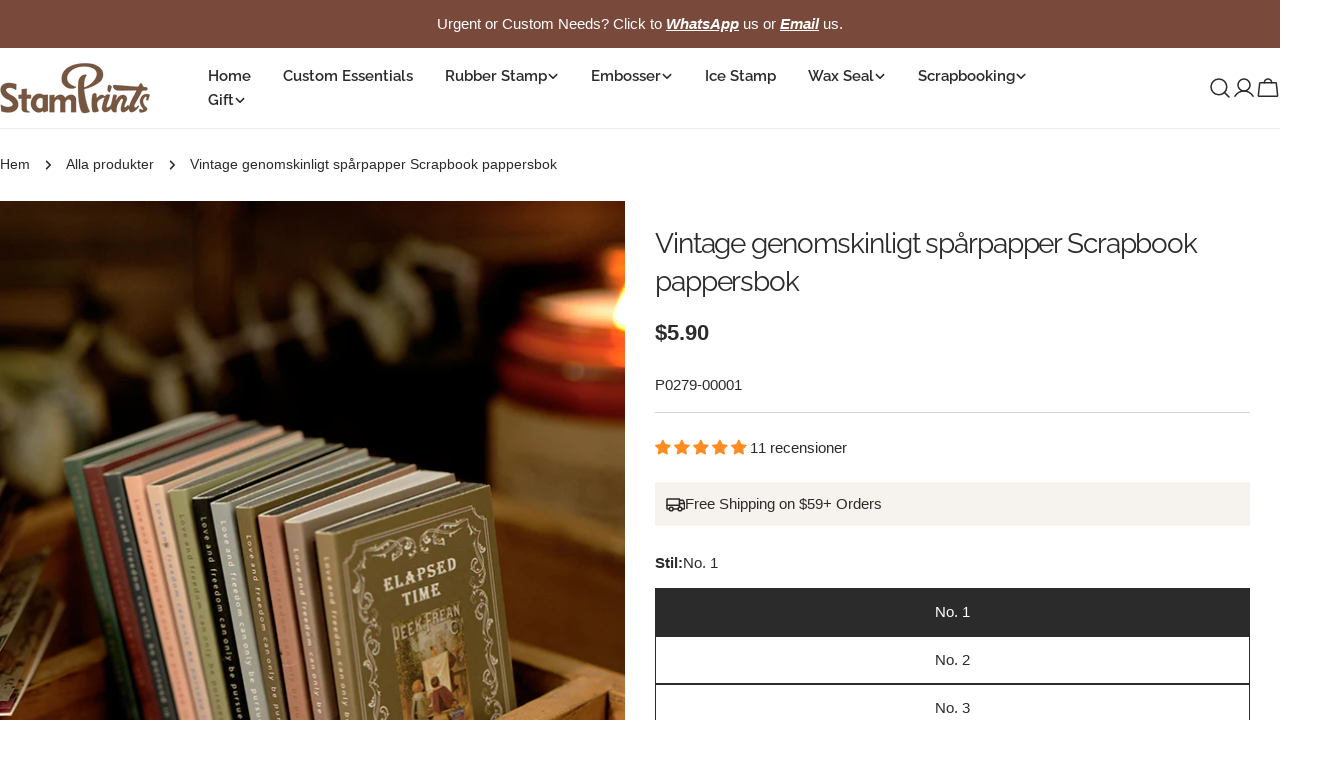

--- FILE ---
content_type: text/html; charset=utf-8
request_url: https://stamprints.com/sv/products/vintage-material-decorative-sulfate-paper-brochure
body_size: 93713
content:
<!doctype html>
<html
  class="no-js"
  lang="sv"
  
>
  <head>
    <meta charset="utf-8">
    <meta http-equiv="X-UA-Compatible" content="IE=edge">
    <meta name="viewport" content="width=device-width, initial-scale=1.0, minimum-scale=1.0, maximum-scale=1.0">
    <meta name="theme-color" content="">
    <link rel="canonical" href="https://stamprints.com/sv/products/vintage-material-decorative-sulfate-paper-brochure">
    <link rel="preconnect" href="https://cdn.shopify.com" crossorigin><link rel="icon" type="image/png" href="//stamprints.com/cdn/shop/files/stamprints-logo_1-1.png?crop=center&height=32&v=1742811684&width=32"><link rel="preconnect" href="https://fonts.shopifycdn.com" crossorigin><script src='//d1liekpayvooaz.cloudfront.net/apps/uploadery/uploadery.js?shop=stamprints1.myshopify.com'></script>
    
    <title>Vintage genomskinligt papper broschyr | Hantverksmaterial &ndash; Stamprints</title>

    
      <meta name="description" content="Lyft ditt hantverk med vintage genomskinliga pappersbroschyrer. Perfekt för mixed media-projekt, scrapbooking och journalföring.">
    


<meta property="og:site_name" content="Stamprints">
<meta property="og:url" content="https://stamprints.com/sv/products/vintage-material-decorative-sulfate-paper-brochure">
<meta property="og:title" content="Vintage genomskinligt papper broschyr | Hantverksmaterial">
<meta property="og:type" content="product">
<meta property="og:description" content="Lyft ditt hantverk med vintage genomskinliga pappersbroschyrer. Perfekt för mixed media-projekt, scrapbooking och journalföring."><meta property="og:image" content="http://stamprints.com/cdn/shop/products/vintage-translucent-tracing-paper-scrapbook-paper-book-a.jpeg?v=1744855537">
  <meta property="og:image:secure_url" content="https://stamprints.com/cdn/shop/products/vintage-translucent-tracing-paper-scrapbook-paper-book-a.jpeg?v=1744855537">
  <meta property="og:image:width" content="800">
  <meta property="og:image:height" content="800"><meta property="og:price:amount" content="5.90">
  <meta property="og:price:currency" content="USD"><meta name="twitter:card" content="summary_large_image">
<meta name="twitter:title" content="Vintage genomskinligt papper broschyr | Hantverksmaterial">
<meta name="twitter:description" content="Lyft ditt hantverk med vintage genomskinliga pappersbroschyrer. Perfekt för mixed media-projekt, scrapbooking och journalföring.">

<style data-shopify>
  
  
  
  
  
  
  
  @font-face {
  font-family: Raleway;
  font-weight: 400;
  font-style: normal;
  font-display: swap;
  src: url("//stamprints.com/cdn/fonts/raleway/raleway_n4.2c76ddd103ff0f30b1230f13e160330ff8b2c68a.woff2") format("woff2"),
       url("//stamprints.com/cdn/fonts/raleway/raleway_n4.c057757dddc39994ad5d9c9f58e7c2c2a72359a9.woff") format("woff");
}

  @font-face {
  font-family: Raleway;
  font-weight: 400;
  font-style: italic;
  font-display: swap;
  src: url("//stamprints.com/cdn/fonts/raleway/raleway_i4.aaa73a72f55a5e60da3e9a082717e1ed8f22f0a2.woff2") format("woff2"),
       url("//stamprints.com/cdn/fonts/raleway/raleway_i4.650670cc243082f8988ecc5576b6d613cfd5a8ee.woff") format("woff");
}

  @font-face {
  font-family: Raleway;
  font-weight: 600;
  font-style: normal;
  font-display: swap;
  src: url("//stamprints.com/cdn/fonts/raleway/raleway_n6.87db7132fdf2b1a000ff834d3753ad5731e10d88.woff2") format("woff2"),
       url("//stamprints.com/cdn/fonts/raleway/raleway_n6.ad26493e9aeb22e08a6282f7bed6ea8ab7c3927f.woff") format("woff");
}


  
    :root,
.color-scheme-1 {
      --color-background: 255,255,255;
      --color-secondary-background: 246,242,238;
      --color-primary: 214,58,47;
      --color-text-heading: 43,43,43;
      --color-foreground: 43,43,43;
      --color-border: 237,237,237;
      --color-button: 43,43,43;
      --color-button-text: 255,255,255;
      --color-secondary-button: 255,255,255;
      --color-secondary-button-border: 197,194,190;
      --color-secondary-button-text: 43,43,43;
      --color-button-hover-background: 43,43,43;
      --color-button-hover-text: 255,255,255;
      --color-button-before: #5e5e5e;
      --color-field: 245,245,245;
      --color-field-text: 43,43,43;
      --color-link: 43,43,43;
      --color-link-hover: 43,43,43;
      --color-product-price-sale: 214,58,47;
      --color-foreground-lighten-60: #808080;
      --color-foreground-lighten-19: #d7d7d7;
    }
    @media (min-width: 768px) {
      body .desktop-color-scheme-1 {
        --color-background: 255,255,255;
      --color-secondary-background: 246,242,238;
      --color-primary: 214,58,47;
      --color-text-heading: 43,43,43;
      --color-foreground: 43,43,43;
      --color-border: 237,237,237;
      --color-button: 43,43,43;
      --color-button-text: 255,255,255;
      --color-secondary-button: 255,255,255;
      --color-secondary-button-border: 197,194,190;
      --color-secondary-button-text: 43,43,43;
      --color-button-hover-background: 43,43,43;
      --color-button-hover-text: 255,255,255;
      --color-button-before: #5e5e5e;
      --color-field: 245,245,245;
      --color-field-text: 43,43,43;
      --color-link: 43,43,43;
      --color-link-hover: 43,43,43;
      --color-product-price-sale: 214,58,47;
      --color-foreground-lighten-60: #808080;
      --color-foreground-lighten-19: #d7d7d7;
        color: rgb(var(--color-foreground));
        background-color: rgb(var(--color-background));
      }
    }
    @media (max-width: 767px) {
      body .mobile-color-scheme-1 {
        --color-background: 255,255,255;
      --color-secondary-background: 246,242,238;
      --color-primary: 214,58,47;
      --color-text-heading: 43,43,43;
      --color-foreground: 43,43,43;
      --color-border: 237,237,237;
      --color-button: 43,43,43;
      --color-button-text: 255,255,255;
      --color-secondary-button: 255,255,255;
      --color-secondary-button-border: 197,194,190;
      --color-secondary-button-text: 43,43,43;
      --color-button-hover-background: 43,43,43;
      --color-button-hover-text: 255,255,255;
      --color-button-before: #5e5e5e;
      --color-field: 245,245,245;
      --color-field-text: 43,43,43;
      --color-link: 43,43,43;
      --color-link-hover: 43,43,43;
      --color-product-price-sale: 214,58,47;
      --color-foreground-lighten-60: #808080;
      --color-foreground-lighten-19: #d7d7d7;
        color: rgb(var(--color-foreground));
        background-color: rgb(var(--color-background));
      }
    }
  
    
.color-scheme-2 {
      --color-background: 121,73,59;
      --color-secondary-background: 121,73,59;
      --color-primary: 214,58,47;
      --color-text-heading: 255,255,255;
      --color-foreground: 255,255,255;
      --color-border: 198,191,177;
      --color-button: 246,242,238;
      --color-button-text: 43,43,43;
      --color-secondary-button: 121,73,59;
      --color-secondary-button-border: 139,92,72;
      --color-secondary-button-text: 255,255,255;
      --color-button-hover-background: 246,242,238;
      --color-button-hover-text: 43,43,43;
      --color-button-before: #ffffff;
      --color-field: 255,255,255;
      --color-field-text: 43,43,43;
      --color-link: 255,255,255;
      --color-link-hover: 255,255,255;
      --color-product-price-sale: 214,58,47;
      --color-foreground-lighten-60: #c9b6b1;
      --color-foreground-lighten-19: #926c60;
    }
    @media (min-width: 768px) {
      body .desktop-color-scheme-2 {
        --color-background: 121,73,59;
      --color-secondary-background: 121,73,59;
      --color-primary: 214,58,47;
      --color-text-heading: 255,255,255;
      --color-foreground: 255,255,255;
      --color-border: 198,191,177;
      --color-button: 246,242,238;
      --color-button-text: 43,43,43;
      --color-secondary-button: 121,73,59;
      --color-secondary-button-border: 139,92,72;
      --color-secondary-button-text: 255,255,255;
      --color-button-hover-background: 246,242,238;
      --color-button-hover-text: 43,43,43;
      --color-button-before: #ffffff;
      --color-field: 255,255,255;
      --color-field-text: 43,43,43;
      --color-link: 255,255,255;
      --color-link-hover: 255,255,255;
      --color-product-price-sale: 214,58,47;
      --color-foreground-lighten-60: #c9b6b1;
      --color-foreground-lighten-19: #926c60;
        color: rgb(var(--color-foreground));
        background-color: rgb(var(--color-background));
      }
    }
    @media (max-width: 767px) {
      body .mobile-color-scheme-2 {
        --color-background: 121,73,59;
      --color-secondary-background: 121,73,59;
      --color-primary: 214,58,47;
      --color-text-heading: 255,255,255;
      --color-foreground: 255,255,255;
      --color-border: 198,191,177;
      --color-button: 246,242,238;
      --color-button-text: 43,43,43;
      --color-secondary-button: 121,73,59;
      --color-secondary-button-border: 139,92,72;
      --color-secondary-button-text: 255,255,255;
      --color-button-hover-background: 246,242,238;
      --color-button-hover-text: 43,43,43;
      --color-button-before: #ffffff;
      --color-field: 255,255,255;
      --color-field-text: 43,43,43;
      --color-link: 255,255,255;
      --color-link-hover: 255,255,255;
      --color-product-price-sale: 214,58,47;
      --color-foreground-lighten-60: #c9b6b1;
      --color-foreground-lighten-19: #926c60;
        color: rgb(var(--color-foreground));
        background-color: rgb(var(--color-background));
      }
    }
  
    
.color-scheme-3 {
      --color-background: 246,242,238;
      --color-secondary-background: 246,242,238;
      --color-primary: 214,58,47;
      --color-text-heading: 43,43,43;
      --color-foreground: 43,43,43;
      --color-border: 230,230,230;
      --color-button: 43,43,43;
      --color-button-text: 255,255,255;
      --color-secondary-button: 246,242,238;
      --color-secondary-button-border: 209,206,202;
      --color-secondary-button-text: 43,43,43;
      --color-button-hover-background: 43,43,43;
      --color-button-hover-text: 255,255,255;
      --color-button-before: #5e5e5e;
      --color-field: 255,255,255;
      --color-field-text: 43,43,43;
      --color-link: 43,43,43;
      --color-link-hover: 43,43,43;
      --color-product-price-sale: 214,58,47;
      --color-foreground-lighten-60: #7c7b79;
      --color-foreground-lighten-19: #cfccc9;
    }
    @media (min-width: 768px) {
      body .desktop-color-scheme-3 {
        --color-background: 246,242,238;
      --color-secondary-background: 246,242,238;
      --color-primary: 214,58,47;
      --color-text-heading: 43,43,43;
      --color-foreground: 43,43,43;
      --color-border: 230,230,230;
      --color-button: 43,43,43;
      --color-button-text: 255,255,255;
      --color-secondary-button: 246,242,238;
      --color-secondary-button-border: 209,206,202;
      --color-secondary-button-text: 43,43,43;
      --color-button-hover-background: 43,43,43;
      --color-button-hover-text: 255,255,255;
      --color-button-before: #5e5e5e;
      --color-field: 255,255,255;
      --color-field-text: 43,43,43;
      --color-link: 43,43,43;
      --color-link-hover: 43,43,43;
      --color-product-price-sale: 214,58,47;
      --color-foreground-lighten-60: #7c7b79;
      --color-foreground-lighten-19: #cfccc9;
        color: rgb(var(--color-foreground));
        background-color: rgb(var(--color-background));
      }
    }
    @media (max-width: 767px) {
      body .mobile-color-scheme-3 {
        --color-background: 246,242,238;
      --color-secondary-background: 246,242,238;
      --color-primary: 214,58,47;
      --color-text-heading: 43,43,43;
      --color-foreground: 43,43,43;
      --color-border: 230,230,230;
      --color-button: 43,43,43;
      --color-button-text: 255,255,255;
      --color-secondary-button: 246,242,238;
      --color-secondary-button-border: 209,206,202;
      --color-secondary-button-text: 43,43,43;
      --color-button-hover-background: 43,43,43;
      --color-button-hover-text: 255,255,255;
      --color-button-before: #5e5e5e;
      --color-field: 255,255,255;
      --color-field-text: 43,43,43;
      --color-link: 43,43,43;
      --color-link-hover: 43,43,43;
      --color-product-price-sale: 214,58,47;
      --color-foreground-lighten-60: #7c7b79;
      --color-foreground-lighten-19: #cfccc9;
        color: rgb(var(--color-foreground));
        background-color: rgb(var(--color-background));
      }
    }
  
    
.color-scheme-4 {
      --color-background: 245,245,245;
      --color-secondary-background: 230,230,230;
      --color-primary: 214,58,47;
      --color-text-heading: 43,43,43;
      --color-foreground: 43,43,43;
      --color-border: 247,247,247;
      --color-button: 255,255,255;
      --color-button-text: 43,43,43;
      --color-secondary-button: 43,43,43;
      --color-secondary-button-border: 43,43,43;
      --color-secondary-button-text: 255,255,255;
      --color-button-hover-background: 43,43,43;
      --color-button-hover-text: 255,255,255;
      --color-button-before: #5e5e5e;
      --color-field: 255,255,255;
      --color-field-text: 43,43,43;
      --color-link: 43,43,43;
      --color-link-hover: 43,43,43;
      --color-product-price-sale: 214,58,47;
      --color-foreground-lighten-60: #7c7c7c;
      --color-foreground-lighten-19: #cfcfcf;
    }
    @media (min-width: 768px) {
      body .desktop-color-scheme-4 {
        --color-background: 245,245,245;
      --color-secondary-background: 230,230,230;
      --color-primary: 214,58,47;
      --color-text-heading: 43,43,43;
      --color-foreground: 43,43,43;
      --color-border: 247,247,247;
      --color-button: 255,255,255;
      --color-button-text: 43,43,43;
      --color-secondary-button: 43,43,43;
      --color-secondary-button-border: 43,43,43;
      --color-secondary-button-text: 255,255,255;
      --color-button-hover-background: 43,43,43;
      --color-button-hover-text: 255,255,255;
      --color-button-before: #5e5e5e;
      --color-field: 255,255,255;
      --color-field-text: 43,43,43;
      --color-link: 43,43,43;
      --color-link-hover: 43,43,43;
      --color-product-price-sale: 214,58,47;
      --color-foreground-lighten-60: #7c7c7c;
      --color-foreground-lighten-19: #cfcfcf;
        color: rgb(var(--color-foreground));
        background-color: rgb(var(--color-background));
      }
    }
    @media (max-width: 767px) {
      body .mobile-color-scheme-4 {
        --color-background: 245,245,245;
      --color-secondary-background: 230,230,230;
      --color-primary: 214,58,47;
      --color-text-heading: 43,43,43;
      --color-foreground: 43,43,43;
      --color-border: 247,247,247;
      --color-button: 255,255,255;
      --color-button-text: 43,43,43;
      --color-secondary-button: 43,43,43;
      --color-secondary-button-border: 43,43,43;
      --color-secondary-button-text: 255,255,255;
      --color-button-hover-background: 43,43,43;
      --color-button-hover-text: 255,255,255;
      --color-button-before: #5e5e5e;
      --color-field: 255,255,255;
      --color-field-text: 43,43,43;
      --color-link: 43,43,43;
      --color-link-hover: 43,43,43;
      --color-product-price-sale: 214,58,47;
      --color-foreground-lighten-60: #7c7c7c;
      --color-foreground-lighten-19: #cfcfcf;
        color: rgb(var(--color-foreground));
        background-color: rgb(var(--color-background));
      }
    }
  
    
.color-scheme-inverse {
      --color-background: 43,43,43;
      --color-secondary-background: 43,43,43;
      --color-primary: 214,58,47;
      --color-text-heading: 255,255,255;
      --color-foreground: 255,255,255;
      --color-border: 255,255,255;
      --color-button: 255,255,255;
      --color-button-text: 43,43,43;
      --color-secondary-button: 43,43,43;
      --color-secondary-button-border: 255,255,255;
      --color-secondary-button-text: 255,255,255;
      --color-button-hover-background: 255,255,255;
      --color-button-hover-text: 43,43,43;
      --color-button-before: #ffffff;
      --color-field: 255,255,255;
      --color-field-text: 43,43,43;
      --color-link: 255,255,255;
      --color-link-hover: 255,255,255;
      --color-product-price-sale: 214,58,47;
      --color-foreground-lighten-60: #aaaaaa;
      --color-foreground-lighten-19: #535353;
    }
    @media (min-width: 768px) {
      body .desktop-color-scheme-inverse {
        --color-background: 43,43,43;
      --color-secondary-background: 43,43,43;
      --color-primary: 214,58,47;
      --color-text-heading: 255,255,255;
      --color-foreground: 255,255,255;
      --color-border: 255,255,255;
      --color-button: 255,255,255;
      --color-button-text: 43,43,43;
      --color-secondary-button: 43,43,43;
      --color-secondary-button-border: 255,255,255;
      --color-secondary-button-text: 255,255,255;
      --color-button-hover-background: 255,255,255;
      --color-button-hover-text: 43,43,43;
      --color-button-before: #ffffff;
      --color-field: 255,255,255;
      --color-field-text: 43,43,43;
      --color-link: 255,255,255;
      --color-link-hover: 255,255,255;
      --color-product-price-sale: 214,58,47;
      --color-foreground-lighten-60: #aaaaaa;
      --color-foreground-lighten-19: #535353;
        color: rgb(var(--color-foreground));
        background-color: rgb(var(--color-background));
      }
    }
    @media (max-width: 767px) {
      body .mobile-color-scheme-inverse {
        --color-background: 43,43,43;
      --color-secondary-background: 43,43,43;
      --color-primary: 214,58,47;
      --color-text-heading: 255,255,255;
      --color-foreground: 255,255,255;
      --color-border: 255,255,255;
      --color-button: 255,255,255;
      --color-button-text: 43,43,43;
      --color-secondary-button: 43,43,43;
      --color-secondary-button-border: 255,255,255;
      --color-secondary-button-text: 255,255,255;
      --color-button-hover-background: 255,255,255;
      --color-button-hover-text: 43,43,43;
      --color-button-before: #ffffff;
      --color-field: 255,255,255;
      --color-field-text: 43,43,43;
      --color-link: 255,255,255;
      --color-link-hover: 255,255,255;
      --color-product-price-sale: 214,58,47;
      --color-foreground-lighten-60: #aaaaaa;
      --color-foreground-lighten-19: #535353;
        color: rgb(var(--color-foreground));
        background-color: rgb(var(--color-background));
      }
    }
  
    
.color-scheme-6 {
      --color-background: 88,44,25;
      --color-secondary-background: 88,44,25;
      --color-primary: 214,58,47;
      --color-text-heading: 255,255,255;
      --color-foreground: 255,255,255;
      --color-border: 246,242,238;
      --color-button: 246,242,238;
      --color-button-text: 0,0,0;
      --color-secondary-button: 88,44,25;
      --color-secondary-button-border: 255,255,255;
      --color-secondary-button-text: 255,255,255;
      --color-button-hover-background: 0,0,0;
      --color-button-hover-text: 255,255,255;
      --color-button-before: #333333;
      --color-field: 255,255,255;
      --color-field-text: 0,0,0;
      --color-link: 255,255,255;
      --color-link-hover: 255,255,255;
      --color-product-price-sale: 214,58,47;
      --color-foreground-lighten-60: #bcaba3;
      --color-foreground-lighten-19: #785445;
    }
    @media (min-width: 768px) {
      body .desktop-color-scheme-6 {
        --color-background: 88,44,25;
      --color-secondary-background: 88,44,25;
      --color-primary: 214,58,47;
      --color-text-heading: 255,255,255;
      --color-foreground: 255,255,255;
      --color-border: 246,242,238;
      --color-button: 246,242,238;
      --color-button-text: 0,0,0;
      --color-secondary-button: 88,44,25;
      --color-secondary-button-border: 255,255,255;
      --color-secondary-button-text: 255,255,255;
      --color-button-hover-background: 0,0,0;
      --color-button-hover-text: 255,255,255;
      --color-button-before: #333333;
      --color-field: 255,255,255;
      --color-field-text: 0,0,0;
      --color-link: 255,255,255;
      --color-link-hover: 255,255,255;
      --color-product-price-sale: 214,58,47;
      --color-foreground-lighten-60: #bcaba3;
      --color-foreground-lighten-19: #785445;
        color: rgb(var(--color-foreground));
        background-color: rgb(var(--color-background));
      }
    }
    @media (max-width: 767px) {
      body .mobile-color-scheme-6 {
        --color-background: 88,44,25;
      --color-secondary-background: 88,44,25;
      --color-primary: 214,58,47;
      --color-text-heading: 255,255,255;
      --color-foreground: 255,255,255;
      --color-border: 246,242,238;
      --color-button: 246,242,238;
      --color-button-text: 0,0,0;
      --color-secondary-button: 88,44,25;
      --color-secondary-button-border: 255,255,255;
      --color-secondary-button-text: 255,255,255;
      --color-button-hover-background: 0,0,0;
      --color-button-hover-text: 255,255,255;
      --color-button-before: #333333;
      --color-field: 255,255,255;
      --color-field-text: 0,0,0;
      --color-link: 255,255,255;
      --color-link-hover: 255,255,255;
      --color-product-price-sale: 214,58,47;
      --color-foreground-lighten-60: #bcaba3;
      --color-foreground-lighten-19: #785445;
        color: rgb(var(--color-foreground));
        background-color: rgb(var(--color-background));
      }
    }
  
    
.color-scheme-7 {
      --color-background: 0,0,0;
      --color-secondary-background: 0,0,0;
      --color-primary: 231,255,161;
      --color-text-heading: 255,255,255;
      --color-foreground: 255,255,255;
      --color-border: 230,230,230;
      --color-button: 255,255,255;
      --color-button-text: 0,0,0;
      --color-secondary-button: 0,0,0;
      --color-secondary-button-border: 255,255,255;
      --color-secondary-button-text: 255,255,255;
      --color-button-hover-background: 255,255,255;
      --color-button-hover-text: 0,0,0;
      --color-button-before: #ffffff;
      --color-field: 255,255,255;
      --color-field-text: 0,0,0;
      --color-link: 255,255,255;
      --color-link-hover: 255,255,255;
      --color-product-price-sale: 214,58,47;
      --color-foreground-lighten-60: #999999;
      --color-foreground-lighten-19: #303030;
    }
    @media (min-width: 768px) {
      body .desktop-color-scheme-7 {
        --color-background: 0,0,0;
      --color-secondary-background: 0,0,0;
      --color-primary: 231,255,161;
      --color-text-heading: 255,255,255;
      --color-foreground: 255,255,255;
      --color-border: 230,230,230;
      --color-button: 255,255,255;
      --color-button-text: 0,0,0;
      --color-secondary-button: 0,0,0;
      --color-secondary-button-border: 255,255,255;
      --color-secondary-button-text: 255,255,255;
      --color-button-hover-background: 255,255,255;
      --color-button-hover-text: 0,0,0;
      --color-button-before: #ffffff;
      --color-field: 255,255,255;
      --color-field-text: 0,0,0;
      --color-link: 255,255,255;
      --color-link-hover: 255,255,255;
      --color-product-price-sale: 214,58,47;
      --color-foreground-lighten-60: #999999;
      --color-foreground-lighten-19: #303030;
        color: rgb(var(--color-foreground));
        background-color: rgb(var(--color-background));
      }
    }
    @media (max-width: 767px) {
      body .mobile-color-scheme-7 {
        --color-background: 0,0,0;
      --color-secondary-background: 0,0,0;
      --color-primary: 231,255,161;
      --color-text-heading: 255,255,255;
      --color-foreground: 255,255,255;
      --color-border: 230,230,230;
      --color-button: 255,255,255;
      --color-button-text: 0,0,0;
      --color-secondary-button: 0,0,0;
      --color-secondary-button-border: 255,255,255;
      --color-secondary-button-text: 255,255,255;
      --color-button-hover-background: 255,255,255;
      --color-button-hover-text: 0,0,0;
      --color-button-before: #ffffff;
      --color-field: 255,255,255;
      --color-field-text: 0,0,0;
      --color-link: 255,255,255;
      --color-link-hover: 255,255,255;
      --color-product-price-sale: 214,58,47;
      --color-foreground-lighten-60: #999999;
      --color-foreground-lighten-19: #303030;
        color: rgb(var(--color-foreground));
        background-color: rgb(var(--color-background));
      }
    }
  
    
.color-scheme-8 {
      --color-background: 255,255,255;
      --color-secondary-background: 255,255,255;
      --color-primary: 214,58,47;
      --color-text-heading: 0,0,0;
      --color-foreground: 0,0,0;
      --color-border: 230,230,230;
      --color-button: 0,0,0;
      --color-button-text: 255,255,255;
      --color-secondary-button: 255,255,255;
      --color-secondary-button-border: 255,255,255;
      --color-secondary-button-text: 255,255,255;
      --color-button-hover-background: 255,255,255;
      --color-button-hover-text: 0,0,0;
      --color-button-before: #ffffff;
      --color-field: 245,245,245;
      --color-field-text: 0,0,0;
      --color-link: 0,0,0;
      --color-link-hover: 0,0,0;
      --color-product-price-sale: 214,58,47;
      --color-foreground-lighten-60: #666666;
      --color-foreground-lighten-19: #cfcfcf;
    }
    @media (min-width: 768px) {
      body .desktop-color-scheme-8 {
        --color-background: 255,255,255;
      --color-secondary-background: 255,255,255;
      --color-primary: 214,58,47;
      --color-text-heading: 0,0,0;
      --color-foreground: 0,0,0;
      --color-border: 230,230,230;
      --color-button: 0,0,0;
      --color-button-text: 255,255,255;
      --color-secondary-button: 255,255,255;
      --color-secondary-button-border: 255,255,255;
      --color-secondary-button-text: 255,255,255;
      --color-button-hover-background: 255,255,255;
      --color-button-hover-text: 0,0,0;
      --color-button-before: #ffffff;
      --color-field: 245,245,245;
      --color-field-text: 0,0,0;
      --color-link: 0,0,0;
      --color-link-hover: 0,0,0;
      --color-product-price-sale: 214,58,47;
      --color-foreground-lighten-60: #666666;
      --color-foreground-lighten-19: #cfcfcf;
        color: rgb(var(--color-foreground));
        background-color: rgb(var(--color-background));
      }
    }
    @media (max-width: 767px) {
      body .mobile-color-scheme-8 {
        --color-background: 255,255,255;
      --color-secondary-background: 255,255,255;
      --color-primary: 214,58,47;
      --color-text-heading: 0,0,0;
      --color-foreground: 0,0,0;
      --color-border: 230,230,230;
      --color-button: 0,0,0;
      --color-button-text: 255,255,255;
      --color-secondary-button: 255,255,255;
      --color-secondary-button-border: 255,255,255;
      --color-secondary-button-text: 255,255,255;
      --color-button-hover-background: 255,255,255;
      --color-button-hover-text: 0,0,0;
      --color-button-before: #ffffff;
      --color-field: 245,245,245;
      --color-field-text: 0,0,0;
      --color-link: 0,0,0;
      --color-link-hover: 0,0,0;
      --color-product-price-sale: 214,58,47;
      --color-foreground-lighten-60: #666666;
      --color-foreground-lighten-19: #cfcfcf;
        color: rgb(var(--color-foreground));
        background-color: rgb(var(--color-background));
      }
    }
  
    
.color-scheme-9 {
      --color-background: 255,255,255;
      --color-secondary-background: 245,245,245;
      --color-primary: 214,58,47;
      --color-text-heading: 0,0,0;
      --color-foreground: 0,0,0;
      --color-border: 237,237,237;
      --color-button: 0,0,0;
      --color-button-text: 255,255,255;
      --color-secondary-button: 255,255,255;
      --color-secondary-button-border: 204,204,204;
      --color-secondary-button-text: 0,0,0;
      --color-button-hover-background: 0,0,0;
      --color-button-hover-text: 255,255,255;
      --color-button-before: #333333;
      --color-field: 245,245,245;
      --color-field-text: 0,0,0;
      --color-link: 0,0,0;
      --color-link-hover: 0,0,0;
      --color-product-price-sale: 214,58,47;
      --color-foreground-lighten-60: #666666;
      --color-foreground-lighten-19: #cfcfcf;
    }
    @media (min-width: 768px) {
      body .desktop-color-scheme-9 {
        --color-background: 255,255,255;
      --color-secondary-background: 245,245,245;
      --color-primary: 214,58,47;
      --color-text-heading: 0,0,0;
      --color-foreground: 0,0,0;
      --color-border: 237,237,237;
      --color-button: 0,0,0;
      --color-button-text: 255,255,255;
      --color-secondary-button: 255,255,255;
      --color-secondary-button-border: 204,204,204;
      --color-secondary-button-text: 0,0,0;
      --color-button-hover-background: 0,0,0;
      --color-button-hover-text: 255,255,255;
      --color-button-before: #333333;
      --color-field: 245,245,245;
      --color-field-text: 0,0,0;
      --color-link: 0,0,0;
      --color-link-hover: 0,0,0;
      --color-product-price-sale: 214,58,47;
      --color-foreground-lighten-60: #666666;
      --color-foreground-lighten-19: #cfcfcf;
        color: rgb(var(--color-foreground));
        background-color: rgb(var(--color-background));
      }
    }
    @media (max-width: 767px) {
      body .mobile-color-scheme-9 {
        --color-background: 255,255,255;
      --color-secondary-background: 245,245,245;
      --color-primary: 214,58,47;
      --color-text-heading: 0,0,0;
      --color-foreground: 0,0,0;
      --color-border: 237,237,237;
      --color-button: 0,0,0;
      --color-button-text: 255,255,255;
      --color-secondary-button: 255,255,255;
      --color-secondary-button-border: 204,204,204;
      --color-secondary-button-text: 0,0,0;
      --color-button-hover-background: 0,0,0;
      --color-button-hover-text: 255,255,255;
      --color-button-before: #333333;
      --color-field: 245,245,245;
      --color-field-text: 0,0,0;
      --color-link: 0,0,0;
      --color-link-hover: 0,0,0;
      --color-product-price-sale: 214,58,47;
      --color-foreground-lighten-60: #666666;
      --color-foreground-lighten-19: #cfcfcf;
        color: rgb(var(--color-foreground));
        background-color: rgb(var(--color-background));
      }
    }
  
    
.color-scheme-10 {
      --color-background: 0,0,0;
      --color-secondary-background: 0,0,0;
      --color-primary: 255,255,255;
      --color-text-heading: 255,255,255;
      --color-foreground: 255,255,255;
      --color-border: 230,230,230;
      --color-button: 255,255,255;
      --color-button-text: 0,0,0;
      --color-secondary-button: 0,0,0;
      --color-secondary-button-border: 255,255,255;
      --color-secondary-button-text: 255,255,255;
      --color-button-hover-background: 0,0,0;
      --color-button-hover-text: 255,255,255;
      --color-button-before: #333333;
      --color-field: 245,245,245;
      --color-field-text: 0,0,0;
      --color-link: 255,255,255;
      --color-link-hover: 255,255,255;
      --color-product-price-sale: 214,58,47;
      --color-foreground-lighten-60: #999999;
      --color-foreground-lighten-19: #303030;
    }
    @media (min-width: 768px) {
      body .desktop-color-scheme-10 {
        --color-background: 0,0,0;
      --color-secondary-background: 0,0,0;
      --color-primary: 255,255,255;
      --color-text-heading: 255,255,255;
      --color-foreground: 255,255,255;
      --color-border: 230,230,230;
      --color-button: 255,255,255;
      --color-button-text: 0,0,0;
      --color-secondary-button: 0,0,0;
      --color-secondary-button-border: 255,255,255;
      --color-secondary-button-text: 255,255,255;
      --color-button-hover-background: 0,0,0;
      --color-button-hover-text: 255,255,255;
      --color-button-before: #333333;
      --color-field: 245,245,245;
      --color-field-text: 0,0,0;
      --color-link: 255,255,255;
      --color-link-hover: 255,255,255;
      --color-product-price-sale: 214,58,47;
      --color-foreground-lighten-60: #999999;
      --color-foreground-lighten-19: #303030;
        color: rgb(var(--color-foreground));
        background-color: rgb(var(--color-background));
      }
    }
    @media (max-width: 767px) {
      body .mobile-color-scheme-10 {
        --color-background: 0,0,0;
      --color-secondary-background: 0,0,0;
      --color-primary: 255,255,255;
      --color-text-heading: 255,255,255;
      --color-foreground: 255,255,255;
      --color-border: 230,230,230;
      --color-button: 255,255,255;
      --color-button-text: 0,0,0;
      --color-secondary-button: 0,0,0;
      --color-secondary-button-border: 255,255,255;
      --color-secondary-button-text: 255,255,255;
      --color-button-hover-background: 0,0,0;
      --color-button-hover-text: 255,255,255;
      --color-button-before: #333333;
      --color-field: 245,245,245;
      --color-field-text: 0,0,0;
      --color-link: 255,255,255;
      --color-link-hover: 255,255,255;
      --color-product-price-sale: 214,58,47;
      --color-foreground-lighten-60: #999999;
      --color-foreground-lighten-19: #303030;
        color: rgb(var(--color-foreground));
        background-color: rgb(var(--color-background));
      }
    }
  
    
.color-scheme-11 {
      --color-background: 243,238,234;
      --color-secondary-background: 247,247,247;
      --color-primary: 214,58,47;
      --color-text-heading: 121,73,59;
      --color-foreground: 121,73,59;
      --color-border: 255,255,255;
      --color-button: 0,0,0;
      --color-button-text: 255,255,255;
      --color-secondary-button: 233,233,233;
      --color-secondary-button-border: 233,233,233;
      --color-secondary-button-text: 0,0,0;
      --color-button-hover-background: 0,0,0;
      --color-button-hover-text: 255,255,255;
      --color-button-before: #333333;
      --color-field: 255,255,255;
      --color-field-text: 0,0,0;
      --color-link: 121,73,59;
      --color-link-hover: 121,73,59;
      --color-product-price-sale: 214,58,47;
      --color-foreground-lighten-60: #aa8b81;
      --color-foreground-lighten-19: #dccfc9;
    }
    @media (min-width: 768px) {
      body .desktop-color-scheme-11 {
        --color-background: 243,238,234;
      --color-secondary-background: 247,247,247;
      --color-primary: 214,58,47;
      --color-text-heading: 121,73,59;
      --color-foreground: 121,73,59;
      --color-border: 255,255,255;
      --color-button: 0,0,0;
      --color-button-text: 255,255,255;
      --color-secondary-button: 233,233,233;
      --color-secondary-button-border: 233,233,233;
      --color-secondary-button-text: 0,0,0;
      --color-button-hover-background: 0,0,0;
      --color-button-hover-text: 255,255,255;
      --color-button-before: #333333;
      --color-field: 255,255,255;
      --color-field-text: 0,0,0;
      --color-link: 121,73,59;
      --color-link-hover: 121,73,59;
      --color-product-price-sale: 214,58,47;
      --color-foreground-lighten-60: #aa8b81;
      --color-foreground-lighten-19: #dccfc9;
        color: rgb(var(--color-foreground));
        background-color: rgb(var(--color-background));
      }
    }
    @media (max-width: 767px) {
      body .mobile-color-scheme-11 {
        --color-background: 243,238,234;
      --color-secondary-background: 247,247,247;
      --color-primary: 214,58,47;
      --color-text-heading: 121,73,59;
      --color-foreground: 121,73,59;
      --color-border: 255,255,255;
      --color-button: 0,0,0;
      --color-button-text: 255,255,255;
      --color-secondary-button: 233,233,233;
      --color-secondary-button-border: 233,233,233;
      --color-secondary-button-text: 0,0,0;
      --color-button-hover-background: 0,0,0;
      --color-button-hover-text: 255,255,255;
      --color-button-before: #333333;
      --color-field: 255,255,255;
      --color-field-text: 0,0,0;
      --color-link: 121,73,59;
      --color-link-hover: 121,73,59;
      --color-product-price-sale: 214,58,47;
      --color-foreground-lighten-60: #aa8b81;
      --color-foreground-lighten-19: #dccfc9;
        color: rgb(var(--color-foreground));
        background-color: rgb(var(--color-background));
      }
    }
  

  body, .color-scheme-1, .color-scheme-2, .color-scheme-3, .color-scheme-4, .color-scheme-inverse, .color-scheme-6, .color-scheme-7, .color-scheme-8, .color-scheme-9, .color-scheme-10, .color-scheme-11 {
    color: rgb(var(--color-foreground));
    background-color: rgb(var(--color-background));
  }

  :root {
    /* Animation variable */
    --animation-nav: .5s cubic-bezier(.6, 0, .4, 1);
    --animation-default: .5s cubic-bezier(.3, 1, .3, 1);
    --animation-fast: .3s cubic-bezier(.7, 0, .3, 1);
    --transform-origin-start: left;
    --transform-origin-end: right;
    --duration-default: 200ms;
    --duration-image: 1000ms;

    --font-body-family: Helvetica, Arial, sans-serif;
    --font-body-style: normal;
    --font-body-weight: 400;
    --font-body-weight-bolder: 500;
    --font-body-weight-bold: 700;
    --font-body-size: 1.5rem;
    --font-body-line-height: 1.6;

    --font-heading-family: Raleway, sans-serif;
    --font-heading-style: normal;
    --font-heading-weight: 400;
    --font-heading-letter-spacing: -0.04em;
    --font-heading-transform: none;
    --font-heading-scale: 1.0;
    --font-heading-mobile-scale: 0.8;

    --font-hd1-transform:none;

    --font-subheading-family: Helvetica, Arial, sans-serif;
    --font-subheading-weight: 500;
    --font-subheading-scale: 1.0;
    --font-subheading-transform: capitalize;
    --font-subheading-letter-spacing: 0.0em;

    --font-navigation-family: Raleway, sans-serif;
    --font-navigation-weight: 600;
    --navigation-transform: none;

    --font-button-family: Helvetica, Arial, sans-serif;
    --font-button-weight: 500;
    --buttons-letter-spacing: 0.0em;
    --buttons-transform: capitalize;
    --buttons-height: 4.8rem;
    --buttons-border-width: 1px;
    --inputs-border-width: 1px;

    --font-pcard-title-family: Helvetica, Arial, sans-serif;
    --font-pcard-title-style: normal;
    --font-pcard-title-weight: 500;
    --font-pcard-title-scale: 1.1;
    --font-pcard-title-transform: none;

    --font-h1-size: clamp(
      3.2rem,
      calc(1.559454vw + 2.003899rem),
      4.0rem
    );
    --font-h2-size: clamp(
      2.56rem,
      calc(1.247563vw + 1.603119rem),
      3.2rem
    );
    --font-h3-size: clamp(
      2.24rem,
      calc(1.091618vw + 1.402729rem),
      2.8rem
    );
    --font-h4-size: clamp(
      1.76rem,
      calc(0.8577vw + 1.102144rem),
      2.2rem
    );
    --font-hd1-size: clamp(
      4.8rem,
      calc(4.288499vw + 1.510721rem),
      7.0rem
    );
    --font-hd2-size: clamp(
      3.84rem,
      calc(3.430799vw + 1.208577rem),
      5.6rem
    );
    --font-hd3-size: clamp(
      2.88rem,
      calc(2.573099vw + 0.906433rem),
      4.2rem
    );
    --font-h5-size: calc(var(--font-heading-scale) * 1.8rem);
    --font-h6-size: calc(var(--font-heading-scale) * 1.6rem);
    --font-subheading-size: calc(var(--font-subheading-scale) * var(--font-body-size));
    --font-pcard-title-size: calc(var(--font-pcard-title-scale) * var(--font-body-size));

    --color-badge-sale: #a42003;
    --color-badge-sale-text: #FFFFFF;
    --color-badge-soldout: #a5a4ab;
    --color-badge-soldout-text: #FFFFFF;
    --color-badge-hot: #000000;
    --color-badge-hot-text: #FFFFFF;
    --color-badge-new: #054e4a;
    --color-badge-new-text: #FFFFFF;
    --color-cart-bubble: #000000;
    --color-keyboard-focus: 11 97 205;

    --buttons-radius: 0.0rem;
    --inputs-radius: 0.0rem;
    --textareas-radius: 0.0rem;
    --blocks-radius: 0.0rem;
    --blocks-radius-mobile: 0.0rem;
    --small-blocks-radius: 0.0rem;
    --medium-blocks-radius: 0.0rem;
    --pcard-radius: 0.0rem;
    --pcard-inner-radius: 0.0rem;
    --badges-radius: 0.0rem;

    --page-width: 1410px;
    --page-width-margin: 0rem;
    --header-padding-bottom: 4rem;
    --header-padding-bottom-mobile: 3.2rem;
    --header-padding-bottom-large: 6rem;
    --header-padding-bottom-large-lg: 4rem;
  }

  *,
  *::before,
  *::after {
    box-sizing: inherit;
  }

  html {
    box-sizing: border-box;
    font-size: 62.5%;
    height: 100%;
  }

  body {
    min-height: 100%;
    margin: 0;
    font-family: var(--font-body-family);
    font-style: var(--font-body-style);
    font-weight: var(--font-body-weight);
    font-size: var(--font-body-size);
    line-height: var(--font-body-line-height);
    -webkit-font-smoothing: antialiased;
    -moz-osx-font-smoothing: grayscale;
    touch-action: manipulation;
    -webkit-text-size-adjust: 100%;
    font-feature-settings: normal;
  }
  @media (min-width: 1485px) {
    .swiper-controls--outside {
      --swiper-navigation-offset-x: calc((var(--swiper-navigation-size) + 2.7rem) * -1);
    }
  }
</style>

  <link rel="preload" as="font" href="//stamprints.com/cdn/fonts/raleway/raleway_n4.2c76ddd103ff0f30b1230f13e160330ff8b2c68a.woff2" type="font/woff2" crossorigin>
  
<link href="//stamprints.com/cdn/shop/t/127/assets/vendor.css?v=94183888130352382221756374596" rel="stylesheet" type="text/css" media="all" /><link href="//stamprints.com/cdn/shop/t/127/assets/theme.css?v=91362862624192338441756374594" rel="stylesheet" type="text/css" media="all" /><script>window.performance && window.performance.mark && window.performance.mark('shopify.content_for_header.start');</script><meta id="shopify-digital-wallet" name="shopify-digital-wallet" content="/63027642583/digital_wallets/dialog">
<meta name="shopify-checkout-api-token" content="4e9cca3bede00bdc33327a0f6fbff267">
<meta id="in-context-paypal-metadata" data-shop-id="63027642583" data-venmo-supported="false" data-environment="production" data-locale="en_US" data-paypal-v4="true" data-currency="USD">
<link rel="alternate" hreflang="x-default" href="https://stamprints.com/products/vintage-material-decorative-sulfate-paper-brochure">
<link rel="alternate" hreflang="sv" href="https://stamprints.com/sv/products/vintage-material-decorative-sulfate-paper-brochure">
<link rel="alternate" hreflang="es" href="https://stamprints.com/es/products/vintage-material-decorative-sulfate-paper-brochure">
<link rel="alternate" hreflang="pt" href="https://stamprints.com/pt/products/vintage-material-decorative-sulfate-paper-brochure">
<link rel="alternate" hreflang="no" href="https://stamprints.com/no/products/vintage-material-decorative-sulfate-paper-brochure">
<link rel="alternate" hreflang="lb" href="https://stamprints.com/lb/products/vintage-material-decorative-sulfate-paper-brochure">
<link rel="alternate" hreflang="ko" href="https://stamprints.com/ko/products/vintage-material-decorative-sulfate-paper-brochure">
<link rel="alternate" hreflang="ja" href="https://stamprints.com/ja/products/vintage-material-decorative-sulfate-paper-brochure">
<link rel="alternate" hreflang="it" href="https://stamprints.com/it/products/vintage-material-decorative-sulfate-paper-brochure">
<link rel="alternate" hreflang="ga" href="https://stamprints.com/ga/products/vintage-material-decorative-sulfate-paper-brochure">
<link rel="alternate" hreflang="hi" href="https://stamprints.com/hi/products/vintage-material-decorative-sulfate-paper-brochure">
<link rel="alternate" hreflang="de" href="https://stamprints.com/de/products/vintage-material-decorative-sulfate-paper-brochure">
<link rel="alternate" hreflang="fr" href="https://stamprints.com/fr/products/vintage-material-decorative-sulfate-paper-brochure">
<link rel="alternate" hreflang="fi" href="https://stamprints.com/fi/products/vintage-material-decorative-sulfate-paper-brochure">
<link rel="alternate" hreflang="nl" href="https://stamprints.com/nl/products/vintage-material-decorative-sulfate-paper-brochure">
<link rel="alternate" hreflang="da" href="https://stamprints.com/da/products/vintage-material-decorative-sulfate-paper-brochure">
<link rel="alternate" hreflang="ar" href="https://stamprints.com/ar/products/vintage-material-decorative-sulfate-paper-brochure">
<link rel="alternate" hreflang="ms" href="https://stamprints.com/ms/products/vintage-material-decorative-sulfate-paper-brochure">
<link rel="alternate" hreflang="es-ES" href="https://stamprints.com/es-es/products/vintage-material-decorative-sulfate-paper-brochure">
<link rel="alternate" hreflang="ko-ES" href="https://stamprints.com/ko-es/products/vintage-material-decorative-sulfate-paper-brochure">
<link rel="alternate" hreflang="ja-ES" href="https://stamprints.com/ja-es/products/vintage-material-decorative-sulfate-paper-brochure">
<link rel="alternate" hreflang="en-ES" href="https://stamprints.com/en-es/products/vintage-material-decorative-sulfate-paper-brochure">
<link rel="alternate" hreflang="sv-ES" href="https://stamprints.com/sv-es/products/vintage-material-decorative-sulfate-paper-brochure">
<link rel="alternate" hreflang="pt-ES" href="https://stamprints.com/pt-es/products/vintage-material-decorative-sulfate-paper-brochure">
<link rel="alternate" hreflang="no-ES" href="https://stamprints.com/no-es/products/vintage-material-decorative-sulfate-paper-brochure">
<link rel="alternate" hreflang="lb-ES" href="https://stamprints.com/lb-es/products/vintage-material-decorative-sulfate-paper-brochure">
<link rel="alternate" hreflang="it-ES" href="https://stamprints.com/it-es/products/vintage-material-decorative-sulfate-paper-brochure">
<link rel="alternate" hreflang="ga-ES" href="https://stamprints.com/ga-es/products/vintage-material-decorative-sulfate-paper-brochure">
<link rel="alternate" hreflang="hi-ES" href="https://stamprints.com/hi-es/products/vintage-material-decorative-sulfate-paper-brochure">
<link rel="alternate" hreflang="de-ES" href="https://stamprints.com/de-es/products/vintage-material-decorative-sulfate-paper-brochure">
<link rel="alternate" hreflang="fr-ES" href="https://stamprints.com/fr-es/products/vintage-material-decorative-sulfate-paper-brochure">
<link rel="alternate" hreflang="fi-ES" href="https://stamprints.com/fi-es/products/vintage-material-decorative-sulfate-paper-brochure">
<link rel="alternate" hreflang="nl-ES" href="https://stamprints.com/nl-es/products/vintage-material-decorative-sulfate-paper-brochure">
<link rel="alternate" hreflang="da-ES" href="https://stamprints.com/da-es/products/vintage-material-decorative-sulfate-paper-brochure">
<link rel="alternate" hreflang="zh-Hant-ES" href="https://stamprints.com/zh-es/products/vintage-material-decorative-sulfate-paper-brochure">
<link rel="alternate" hreflang="ar-ES" href="https://stamprints.com/ar-es/products/vintage-material-decorative-sulfate-paper-brochure">
<link rel="alternate" hreflang="ms-ES" href="https://stamprints.com/ms-es/products/vintage-material-decorative-sulfate-paper-brochure">
<link rel="alternate" hreflang="sv-SE" href="https://stamprints.com/sv-se/products/vintage-material-decorative-sulfate-paper-brochure">
<link rel="alternate" hreflang="ko-SE" href="https://stamprints.com/ko-se/products/vintage-material-decorative-sulfate-paper-brochure">
<link rel="alternate" hreflang="ja-SE" href="https://stamprints.com/ja-se/products/vintage-material-decorative-sulfate-paper-brochure">
<link rel="alternate" hreflang="en-SE" href="https://stamprints.com/en-se/products/vintage-material-decorative-sulfate-paper-brochure">
<link rel="alternate" hreflang="es-SE" href="https://stamprints.com/es-se/products/vintage-material-decorative-sulfate-paper-brochure">
<link rel="alternate" hreflang="pt-SE" href="https://stamprints.com/pt-se/products/vintage-material-decorative-sulfate-paper-brochure">
<link rel="alternate" hreflang="no-SE" href="https://stamprints.com/no-se/products/vintage-material-decorative-sulfate-paper-brochure">
<link rel="alternate" hreflang="it-SE" href="https://stamprints.com/it-se/products/vintage-material-decorative-sulfate-paper-brochure">
<link rel="alternate" hreflang="ga-SE" href="https://stamprints.com/ga-se/products/vintage-material-decorative-sulfate-paper-brochure">
<link rel="alternate" hreflang="hi-SE" href="https://stamprints.com/hi-se/products/vintage-material-decorative-sulfate-paper-brochure">
<link rel="alternate" hreflang="de-SE" href="https://stamprints.com/de-se/products/vintage-material-decorative-sulfate-paper-brochure">
<link rel="alternate" hreflang="fr-SE" href="https://stamprints.com/fr-se/products/vintage-material-decorative-sulfate-paper-brochure">
<link rel="alternate" hreflang="fi-SE" href="https://stamprints.com/fi-se/products/vintage-material-decorative-sulfate-paper-brochure">
<link rel="alternate" hreflang="nl-SE" href="https://stamprints.com/nl-se/products/vintage-material-decorative-sulfate-paper-brochure">
<link rel="alternate" hreflang="zh-Hant-SE" href="https://stamprints.com/zh-se/products/vintage-material-decorative-sulfate-paper-brochure">
<link rel="alternate" hreflang="ar-SE" href="https://stamprints.com/ar-se/products/vintage-material-decorative-sulfate-paper-brochure">
<link rel="alternate" hreflang="da-SE" href="https://stamprints.com/da-se/products/vintage-material-decorative-sulfate-paper-brochure">
<link rel="alternate" hreflang="lb-SE" href="https://stamprints.com/lb-se/products/vintage-material-decorative-sulfate-paper-brochure">
<link rel="alternate" hreflang="ms-SE" href="https://stamprints.com/ms-se/products/vintage-material-decorative-sulfate-paper-brochure">
<link rel="alternate" hreflang="de-DE" href="https://stamprints.com/de-de/products/vintage-material-decorative-sulfate-paper-brochure">
<link rel="alternate" hreflang="ko-DE" href="https://stamprints.com/ko-de/products/vintage-material-decorative-sulfate-paper-brochure">
<link rel="alternate" hreflang="ja-DE" href="https://stamprints.com/ja-de/products/vintage-material-decorative-sulfate-paper-brochure">
<link rel="alternate" hreflang="en-DE" href="https://stamprints.com/en-de/products/vintage-material-decorative-sulfate-paper-brochure">
<link rel="alternate" hreflang="sv-DE" href="https://stamprints.com/sv-de/products/vintage-material-decorative-sulfate-paper-brochure">
<link rel="alternate" hreflang="es-DE" href="https://stamprints.com/es-de/products/vintage-material-decorative-sulfate-paper-brochure">
<link rel="alternate" hreflang="pt-DE" href="https://stamprints.com/pt-de/products/vintage-material-decorative-sulfate-paper-brochure">
<link rel="alternate" hreflang="no-DE" href="https://stamprints.com/no-de/products/vintage-material-decorative-sulfate-paper-brochure">
<link rel="alternate" hreflang="it-DE" href="https://stamprints.com/it-de/products/vintage-material-decorative-sulfate-paper-brochure">
<link rel="alternate" hreflang="ga-DE" href="https://stamprints.com/ga-de/products/vintage-material-decorative-sulfate-paper-brochure">
<link rel="alternate" hreflang="hi-DE" href="https://stamprints.com/hi-de/products/vintage-material-decorative-sulfate-paper-brochure">
<link rel="alternate" hreflang="fr-DE" href="https://stamprints.com/fr-de/products/vintage-material-decorative-sulfate-paper-brochure">
<link rel="alternate" hreflang="fi-DE" href="https://stamprints.com/fi-de/products/vintage-material-decorative-sulfate-paper-brochure">
<link rel="alternate" hreflang="nl-DE" href="https://stamprints.com/nl-de/products/vintage-material-decorative-sulfate-paper-brochure">
<link rel="alternate" hreflang="zh-Hant-DE" href="https://stamprints.com/zh-de/products/vintage-material-decorative-sulfate-paper-brochure">
<link rel="alternate" hreflang="ar-DE" href="https://stamprints.com/ar-de/products/vintage-material-decorative-sulfate-paper-brochure">
<link rel="alternate" hreflang="da-DE" href="https://stamprints.com/da-de/products/vintage-material-decorative-sulfate-paper-brochure">
<link rel="alternate" hreflang="lb-DE" href="https://stamprints.com/lb-de/products/vintage-material-decorative-sulfate-paper-brochure">
<link rel="alternate" hreflang="ms-DE" href="https://stamprints.com/ms-de/products/vintage-material-decorative-sulfate-paper-brochure">
<link rel="alternate" hreflang="lb-LU" href="https://stamprints.com/lb-lu/products/vintage-material-decorative-sulfate-paper-brochure">
<link rel="alternate" hreflang="ko-LU" href="https://stamprints.com/ko-lu/products/vintage-material-decorative-sulfate-paper-brochure">
<link rel="alternate" hreflang="ja-LU" href="https://stamprints.com/ja-lu/products/vintage-material-decorative-sulfate-paper-brochure">
<link rel="alternate" hreflang="no-LU" href="https://stamprints.com/no-lu/products/vintage-material-decorative-sulfate-paper-brochure">
<link rel="alternate" hreflang="it-LU" href="https://stamprints.com/it-lu/products/vintage-material-decorative-sulfate-paper-brochure">
<link rel="alternate" hreflang="ga-LU" href="https://stamprints.com/ga-lu/products/vintage-material-decorative-sulfate-paper-brochure">
<link rel="alternate" hreflang="hi-LU" href="https://stamprints.com/hi-lu/products/vintage-material-decorative-sulfate-paper-brochure">
<link rel="alternate" hreflang="de-LU" href="https://stamprints.com/de-lu/products/vintage-material-decorative-sulfate-paper-brochure">
<link rel="alternate" hreflang="fi-LU" href="https://stamprints.com/fi-lu/products/vintage-material-decorative-sulfate-paper-brochure">
<link rel="alternate" hreflang="nl-LU" href="https://stamprints.com/nl-lu/products/vintage-material-decorative-sulfate-paper-brochure">
<link rel="alternate" hreflang="zh-Hant-LU" href="https://stamprints.com/zh-lu/products/vintage-material-decorative-sulfate-paper-brochure">
<link rel="alternate" hreflang="ar-LU" href="https://stamprints.com/ar-lu/products/vintage-material-decorative-sulfate-paper-brochure">
<link rel="alternate" hreflang="en-LU" href="https://stamprints.com/en-lu/products/vintage-material-decorative-sulfate-paper-brochure">
<link rel="alternate" hreflang="da-LU" href="https://stamprints.com/da-lu/products/vintage-material-decorative-sulfate-paper-brochure">
<link rel="alternate" hreflang="fr-LU" href="https://stamprints.com/fr-lu/products/vintage-material-decorative-sulfate-paper-brochure">
<link rel="alternate" hreflang="pt-LU" href="https://stamprints.com/pt-lu/products/vintage-material-decorative-sulfate-paper-brochure">
<link rel="alternate" hreflang="es-LU" href="https://stamprints.com/es-lu/products/vintage-material-decorative-sulfate-paper-brochure">
<link rel="alternate" hreflang="sv-LU" href="https://stamprints.com/sv-lu/products/vintage-material-decorative-sulfate-paper-brochure">
<link rel="alternate" hreflang="ms-LU" href="https://stamprints.com/ms-lu/products/vintage-material-decorative-sulfate-paper-brochure">
<link rel="alternate" hreflang="da-DK" href="https://stamprints.com/da-dk/products/vintage-material-decorative-sulfate-paper-brochure">
<link rel="alternate" hreflang="ko-DK" href="https://stamprints.com/ko-dk/products/vintage-material-decorative-sulfate-paper-brochure">
<link rel="alternate" hreflang="ja-DK" href="https://stamprints.com/ja-dk/products/vintage-material-decorative-sulfate-paper-brochure">
<link rel="alternate" hreflang="no-DK" href="https://stamprints.com/no-dk/products/vintage-material-decorative-sulfate-paper-brochure">
<link rel="alternate" hreflang="it-DK" href="https://stamprints.com/it-dk/products/vintage-material-decorative-sulfate-paper-brochure">
<link rel="alternate" hreflang="ga-DK" href="https://stamprints.com/ga-dk/products/vintage-material-decorative-sulfate-paper-brochure">
<link rel="alternate" hreflang="hi-DK" href="https://stamprints.com/hi-dk/products/vintage-material-decorative-sulfate-paper-brochure">
<link rel="alternate" hreflang="de-DK" href="https://stamprints.com/de-dk/products/vintage-material-decorative-sulfate-paper-brochure">
<link rel="alternate" hreflang="fi-DK" href="https://stamprints.com/fi-dk/products/vintage-material-decorative-sulfate-paper-brochure">
<link rel="alternate" hreflang="nl-DK" href="https://stamprints.com/nl-dk/products/vintage-material-decorative-sulfate-paper-brochure">
<link rel="alternate" hreflang="zh-Hant-DK" href="https://stamprints.com/zh-dk/products/vintage-material-decorative-sulfate-paper-brochure">
<link rel="alternate" hreflang="ar-DK" href="https://stamprints.com/ar-dk/products/vintage-material-decorative-sulfate-paper-brochure">
<link rel="alternate" hreflang="fr-DK" href="https://stamprints.com/fr-dk/products/vintage-material-decorative-sulfate-paper-brochure">
<link rel="alternate" hreflang="lb-DK" href="https://stamprints.com/lb-dk/products/vintage-material-decorative-sulfate-paper-brochure">
<link rel="alternate" hreflang="pt-DK" href="https://stamprints.com/pt-dk/products/vintage-material-decorative-sulfate-paper-brochure">
<link rel="alternate" hreflang="es-DK" href="https://stamprints.com/es-dk/products/vintage-material-decorative-sulfate-paper-brochure">
<link rel="alternate" hreflang="sv-DK" href="https://stamprints.com/sv-dk/products/vintage-material-decorative-sulfate-paper-brochure">
<link rel="alternate" hreflang="en-DK" href="https://stamprints.com/en-dk/products/vintage-material-decorative-sulfate-paper-brochure">
<link rel="alternate" hreflang="ms-DK" href="https://stamprints.com/ms-dk/products/vintage-material-decorative-sulfate-paper-brochure">
<link rel="alternate" hreflang="de-AT" href="https://stamprints.com/de-at/products/vintage-material-decorative-sulfate-paper-brochure">
<link rel="alternate" hreflang="ko-AT" href="https://stamprints.com/ko-at/products/vintage-material-decorative-sulfate-paper-brochure">
<link rel="alternate" hreflang="ja-AT" href="https://stamprints.com/ja-at/products/vintage-material-decorative-sulfate-paper-brochure">
<link rel="alternate" hreflang="en-AT" href="https://stamprints.com/en-at/products/vintage-material-decorative-sulfate-paper-brochure">
<link rel="alternate" hreflang="no-AT" href="https://stamprints.com/no-at/products/vintage-material-decorative-sulfate-paper-brochure">
<link rel="alternate" hreflang="ga-AT" href="https://stamprints.com/ga-at/products/vintage-material-decorative-sulfate-paper-brochure">
<link rel="alternate" hreflang="it-AT" href="https://stamprints.com/it-at/products/vintage-material-decorative-sulfate-paper-brochure">
<link rel="alternate" hreflang="fi-AT" href="https://stamprints.com/fi-at/products/vintage-material-decorative-sulfate-paper-brochure">
<link rel="alternate" hreflang="nl-AT" href="https://stamprints.com/nl-at/products/vintage-material-decorative-sulfate-paper-brochure">
<link rel="alternate" hreflang="zh-Hant-AT" href="https://stamprints.com/zh-at/products/vintage-material-decorative-sulfate-paper-brochure">
<link rel="alternate" hreflang="ar-AT" href="https://stamprints.com/ar-at/products/vintage-material-decorative-sulfate-paper-brochure">
<link rel="alternate" hreflang="da-AT" href="https://stamprints.com/da-at/products/vintage-material-decorative-sulfate-paper-brochure">
<link rel="alternate" hreflang="fr-AT" href="https://stamprints.com/fr-at/products/vintage-material-decorative-sulfate-paper-brochure">
<link rel="alternate" hreflang="hi-AT" href="https://stamprints.com/hi-at/products/vintage-material-decorative-sulfate-paper-brochure">
<link rel="alternate" hreflang="lb-AT" href="https://stamprints.com/lb-at/products/vintage-material-decorative-sulfate-paper-brochure">
<link rel="alternate" hreflang="pt-AT" href="https://stamprints.com/pt-at/products/vintage-material-decorative-sulfate-paper-brochure">
<link rel="alternate" hreflang="es-AT" href="https://stamprints.com/es-at/products/vintage-material-decorative-sulfate-paper-brochure">
<link rel="alternate" hreflang="sv-AT" href="https://stamprints.com/sv-at/products/vintage-material-decorative-sulfate-paper-brochure">
<link rel="alternate" hreflang="ms-AT" href="https://stamprints.com/ms-at/products/vintage-material-decorative-sulfate-paper-brochure">
<link rel="alternate" hreflang="fi-FI" href="https://stamprints.com/fi-fi/products/vintage-material-decorative-sulfate-paper-brochure">
<link rel="alternate" hreflang="ko-FI" href="https://stamprints.com/ko-fi/products/vintage-material-decorative-sulfate-paper-brochure">
<link rel="alternate" hreflang="ja-FI" href="https://stamprints.com/ja-fi/products/vintage-material-decorative-sulfate-paper-brochure">
<link rel="alternate" hreflang="en-FI" href="https://stamprints.com/en-fi/products/vintage-material-decorative-sulfate-paper-brochure">
<link rel="alternate" hreflang="no-FI" href="https://stamprints.com/no-fi/products/vintage-material-decorative-sulfate-paper-brochure">
<link rel="alternate" hreflang="it-FI" href="https://stamprints.com/it-fi/products/vintage-material-decorative-sulfate-paper-brochure">
<link rel="alternate" hreflang="ga-FI" href="https://stamprints.com/ga-fi/products/vintage-material-decorative-sulfate-paper-brochure">
<link rel="alternate" hreflang="de-FI" href="https://stamprints.com/de-fi/products/vintage-material-decorative-sulfate-paper-brochure">
<link rel="alternate" hreflang="nl-FI" href="https://stamprints.com/nl-fi/products/vintage-material-decorative-sulfate-paper-brochure">
<link rel="alternate" hreflang="zh-Hant-FI" href="https://stamprints.com/zh-fi/products/vintage-material-decorative-sulfate-paper-brochure">
<link rel="alternate" hreflang="ar-FI" href="https://stamprints.com/ar-fi/products/vintage-material-decorative-sulfate-paper-brochure">
<link rel="alternate" hreflang="da-FI" href="https://stamprints.com/da-fi/products/vintage-material-decorative-sulfate-paper-brochure">
<link rel="alternate" hreflang="fr-FI" href="https://stamprints.com/fr-fi/products/vintage-material-decorative-sulfate-paper-brochure">
<link rel="alternate" hreflang="hi-FI" href="https://stamprints.com/hi-fi/products/vintage-material-decorative-sulfate-paper-brochure">
<link rel="alternate" hreflang="lb-FI" href="https://stamprints.com/lb-fi/products/vintage-material-decorative-sulfate-paper-brochure">
<link rel="alternate" hreflang="pt-FI" href="https://stamprints.com/pt-fi/products/vintage-material-decorative-sulfate-paper-brochure">
<link rel="alternate" hreflang="es-FI" href="https://stamprints.com/es-fi/products/vintage-material-decorative-sulfate-paper-brochure">
<link rel="alternate" hreflang="sv-FI" href="https://stamprints.com/sv-fi/products/vintage-material-decorative-sulfate-paper-brochure">
<link rel="alternate" hreflang="ms-FI" href="https://stamprints.com/ms-fi/products/vintage-material-decorative-sulfate-paper-brochure">
<link rel="alternate" hreflang="en-IE" href="https://stamprints.com/en-ie/products/vintage-material-decorative-sulfate-paper-brochure">
<link rel="alternate" hreflang="ko-IE" href="https://stamprints.com/ko-ie/products/vintage-material-decorative-sulfate-paper-brochure">
<link rel="alternate" hreflang="ja-IE" href="https://stamprints.com/ja-ie/products/vintage-material-decorative-sulfate-paper-brochure">
<link rel="alternate" hreflang="de-IE" href="https://stamprints.com/de-ie/products/vintage-material-decorative-sulfate-paper-brochure">
<link rel="alternate" hreflang="fi-IE" href="https://stamprints.com/fi-ie/products/vintage-material-decorative-sulfate-paper-brochure">
<link rel="alternate" hreflang="nl-IE" href="https://stamprints.com/nl-ie/products/vintage-material-decorative-sulfate-paper-brochure">
<link rel="alternate" hreflang="zh-Hant-IE" href="https://stamprints.com/zh-ie/products/vintage-material-decorative-sulfate-paper-brochure">
<link rel="alternate" hreflang="ar-IE" href="https://stamprints.com/ar-ie/products/vintage-material-decorative-sulfate-paper-brochure">
<link rel="alternate" hreflang="da-IE" href="https://stamprints.com/da-ie/products/vintage-material-decorative-sulfate-paper-brochure">
<link rel="alternate" hreflang="fr-IE" href="https://stamprints.com/fr-ie/products/vintage-material-decorative-sulfate-paper-brochure">
<link rel="alternate" hreflang="hi-IE" href="https://stamprints.com/hi-ie/products/vintage-material-decorative-sulfate-paper-brochure">
<link rel="alternate" hreflang="ga-IE" href="https://stamprints.com/ga-ie/products/vintage-material-decorative-sulfate-paper-brochure">
<link rel="alternate" hreflang="it-IE" href="https://stamprints.com/it-ie/products/vintage-material-decorative-sulfate-paper-brochure">
<link rel="alternate" hreflang="lb-IE" href="https://stamprints.com/lb-ie/products/vintage-material-decorative-sulfate-paper-brochure">
<link rel="alternate" hreflang="no-IE" href="https://stamprints.com/no-ie/products/vintage-material-decorative-sulfate-paper-brochure">
<link rel="alternate" hreflang="pt-IE" href="https://stamprints.com/pt-ie/products/vintage-material-decorative-sulfate-paper-brochure">
<link rel="alternate" hreflang="es-IE" href="https://stamprints.com/es-ie/products/vintage-material-decorative-sulfate-paper-brochure">
<link rel="alternate" hreflang="sv-IE" href="https://stamprints.com/sv-ie/products/vintage-material-decorative-sulfate-paper-brochure">
<link rel="alternate" hreflang="ms-IE" href="https://stamprints.com/ms-ie/products/vintage-material-decorative-sulfate-paper-brochure">
<link rel="alternate" hreflang="en-BE" href="https://stamprints.com/en-be/products/vintage-material-decorative-sulfate-paper-brochure">
<link rel="alternate" hreflang="ko-BE" href="https://stamprints.com/ko-be/products/vintage-material-decorative-sulfate-paper-brochure">
<link rel="alternate" hreflang="ja-BE" href="https://stamprints.com/ja-be/products/vintage-material-decorative-sulfate-paper-brochure">
<link rel="alternate" hreflang="de-BE" href="https://stamprints.com/de-be/products/vintage-material-decorative-sulfate-paper-brochure">
<link rel="alternate" hreflang="fi-BE" href="https://stamprints.com/fi-be/products/vintage-material-decorative-sulfate-paper-brochure">
<link rel="alternate" hreflang="nl-BE" href="https://stamprints.com/nl-be/products/vintage-material-decorative-sulfate-paper-brochure">
<link rel="alternate" hreflang="zh-Hant-BE" href="https://stamprints.com/zh-be/products/vintage-material-decorative-sulfate-paper-brochure">
<link rel="alternate" hreflang="ar-BE" href="https://stamprints.com/ar-be/products/vintage-material-decorative-sulfate-paper-brochure">
<link rel="alternate" hreflang="da-BE" href="https://stamprints.com/da-be/products/vintage-material-decorative-sulfate-paper-brochure">
<link rel="alternate" hreflang="fr-BE" href="https://stamprints.com/fr-be/products/vintage-material-decorative-sulfate-paper-brochure">
<link rel="alternate" hreflang="hi-BE" href="https://stamprints.com/hi-be/products/vintage-material-decorative-sulfate-paper-brochure">
<link rel="alternate" hreflang="ga-BE" href="https://stamprints.com/ga-be/products/vintage-material-decorative-sulfate-paper-brochure">
<link rel="alternate" hreflang="it-BE" href="https://stamprints.com/it-be/products/vintage-material-decorative-sulfate-paper-brochure">
<link rel="alternate" hreflang="lb-BE" href="https://stamprints.com/lb-be/products/vintage-material-decorative-sulfate-paper-brochure">
<link rel="alternate" hreflang="no-BE" href="https://stamprints.com/no-be/products/vintage-material-decorative-sulfate-paper-brochure">
<link rel="alternate" hreflang="pt-BE" href="https://stamprints.com/pt-be/products/vintage-material-decorative-sulfate-paper-brochure">
<link rel="alternate" hreflang="es-BE" href="https://stamprints.com/es-be/products/vintage-material-decorative-sulfate-paper-brochure">
<link rel="alternate" hreflang="sv-BE" href="https://stamprints.com/sv-be/products/vintage-material-decorative-sulfate-paper-brochure">
<link rel="alternate" hreflang="ms-BE" href="https://stamprints.com/ms-be/products/vintage-material-decorative-sulfate-paper-brochure">
<link rel="alternate" hreflang="nl-NL" href="https://stamprints.com/nl-nl/products/vintage-material-decorative-sulfate-paper-brochure">
<link rel="alternate" hreflang="ko-NL" href="https://stamprints.com/ko-nl/products/vintage-material-decorative-sulfate-paper-brochure">
<link rel="alternate" hreflang="ja-NL" href="https://stamprints.com/ja-nl/products/vintage-material-decorative-sulfate-paper-brochure">
<link rel="alternate" hreflang="en-NL" href="https://stamprints.com/en-nl/products/vintage-material-decorative-sulfate-paper-brochure">
<link rel="alternate" hreflang="hi-NL" href="https://stamprints.com/hi-nl/products/vintage-material-decorative-sulfate-paper-brochure">
<link rel="alternate" hreflang="de-NL" href="https://stamprints.com/de-nl/products/vintage-material-decorative-sulfate-paper-brochure">
<link rel="alternate" hreflang="fi-NL" href="https://stamprints.com/fi-nl/products/vintage-material-decorative-sulfate-paper-brochure">
<link rel="alternate" hreflang="ar-NL" href="https://stamprints.com/ar-nl/products/vintage-material-decorative-sulfate-paper-brochure">
<link rel="alternate" hreflang="zh-Hant-NL" href="https://stamprints.com/zh-nl/products/vintage-material-decorative-sulfate-paper-brochure">
<link rel="alternate" hreflang="da-NL" href="https://stamprints.com/da-nl/products/vintage-material-decorative-sulfate-paper-brochure">
<link rel="alternate" hreflang="fr-NL" href="https://stamprints.com/fr-nl/products/vintage-material-decorative-sulfate-paper-brochure">
<link rel="alternate" hreflang="ga-NL" href="https://stamprints.com/ga-nl/products/vintage-material-decorative-sulfate-paper-brochure">
<link rel="alternate" hreflang="it-NL" href="https://stamprints.com/it-nl/products/vintage-material-decorative-sulfate-paper-brochure">
<link rel="alternate" hreflang="lb-NL" href="https://stamprints.com/lb-nl/products/vintage-material-decorative-sulfate-paper-brochure">
<link rel="alternate" hreflang="no-NL" href="https://stamprints.com/no-nl/products/vintage-material-decorative-sulfate-paper-brochure">
<link rel="alternate" hreflang="pt-NL" href="https://stamprints.com/pt-nl/products/vintage-material-decorative-sulfate-paper-brochure">
<link rel="alternate" hreflang="sv-NL" href="https://stamprints.com/sv-nl/products/vintage-material-decorative-sulfate-paper-brochure">
<link rel="alternate" hreflang="es-NL" href="https://stamprints.com/es-nl/products/vintage-material-decorative-sulfate-paper-brochure">
<link rel="alternate" hreflang="ms-NL" href="https://stamprints.com/ms-nl/products/vintage-material-decorative-sulfate-paper-brochure">
<link rel="alternate" hreflang="de-CH" href="https://stamprints.com/de-ch/products/vintage-material-decorative-sulfate-paper-brochure">
<link rel="alternate" hreflang="ko-CH" href="https://stamprints.com/ko-ch/products/vintage-material-decorative-sulfate-paper-brochure">
<link rel="alternate" hreflang="ja-CH" href="https://stamprints.com/ja-ch/products/vintage-material-decorative-sulfate-paper-brochure">
<link rel="alternate" hreflang="en-CH" href="https://stamprints.com/en-ch/products/vintage-material-decorative-sulfate-paper-brochure">
<link rel="alternate" hreflang="hi-CH" href="https://stamprints.com/hi-ch/products/vintage-material-decorative-sulfate-paper-brochure">
<link rel="alternate" hreflang="fi-CH" href="https://stamprints.com/fi-ch/products/vintage-material-decorative-sulfate-paper-brochure">
<link rel="alternate" hreflang="nl-CH" href="https://stamprints.com/nl-ch/products/vintage-material-decorative-sulfate-paper-brochure">
<link rel="alternate" hreflang="zh-Hant-CH" href="https://stamprints.com/zh-ch/products/vintage-material-decorative-sulfate-paper-brochure">
<link rel="alternate" hreflang="ar-CH" href="https://stamprints.com/ar-ch/products/vintage-material-decorative-sulfate-paper-brochure">
<link rel="alternate" hreflang="da-CH" href="https://stamprints.com/da-ch/products/vintage-material-decorative-sulfate-paper-brochure">
<link rel="alternate" hreflang="fr-CH" href="https://stamprints.com/fr-ch/products/vintage-material-decorative-sulfate-paper-brochure">
<link rel="alternate" hreflang="ga-CH" href="https://stamprints.com/ga-ch/products/vintage-material-decorative-sulfate-paper-brochure">
<link rel="alternate" hreflang="it-CH" href="https://stamprints.com/it-ch/products/vintage-material-decorative-sulfate-paper-brochure">
<link rel="alternate" hreflang="lb-CH" href="https://stamprints.com/lb-ch/products/vintage-material-decorative-sulfate-paper-brochure">
<link rel="alternate" hreflang="no-CH" href="https://stamprints.com/no-ch/products/vintage-material-decorative-sulfate-paper-brochure">
<link rel="alternate" hreflang="pt-CH" href="https://stamprints.com/pt-ch/products/vintage-material-decorative-sulfate-paper-brochure">
<link rel="alternate" hreflang="es-CH" href="https://stamprints.com/es-ch/products/vintage-material-decorative-sulfate-paper-brochure">
<link rel="alternate" hreflang="sv-CH" href="https://stamprints.com/sv-ch/products/vintage-material-decorative-sulfate-paper-brochure">
<link rel="alternate" hreflang="ms-CH" href="https://stamprints.com/ms-ch/products/vintage-material-decorative-sulfate-paper-brochure">
<link rel="alternate" hreflang="no-NO" href="https://stamprints.com/no-no/products/vintage-material-decorative-sulfate-paper-brochure">
<link rel="alternate" hreflang="ko-NO" href="https://stamprints.com/ko-no/products/vintage-material-decorative-sulfate-paper-brochure">
<link rel="alternate" hreflang="ja-NO" href="https://stamprints.com/ja-no/products/vintage-material-decorative-sulfate-paper-brochure">
<link rel="alternate" hreflang="de-NO" href="https://stamprints.com/de-no/products/vintage-material-decorative-sulfate-paper-brochure">
<link rel="alternate" hreflang="fi-NO" href="https://stamprints.com/fi-no/products/vintage-material-decorative-sulfate-paper-brochure">
<link rel="alternate" hreflang="nl-NO" href="https://stamprints.com/nl-no/products/vintage-material-decorative-sulfate-paper-brochure">
<link rel="alternate" hreflang="zh-Hant-NO" href="https://stamprints.com/zh-no/products/vintage-material-decorative-sulfate-paper-brochure">
<link rel="alternate" hreflang="en-NO" href="https://stamprints.com/en-no/products/vintage-material-decorative-sulfate-paper-brochure">
<link rel="alternate" hreflang="ar-NO" href="https://stamprints.com/ar-no/products/vintage-material-decorative-sulfate-paper-brochure">
<link rel="alternate" hreflang="da-NO" href="https://stamprints.com/da-no/products/vintage-material-decorative-sulfate-paper-brochure">
<link rel="alternate" hreflang="fr-NO" href="https://stamprints.com/fr-no/products/vintage-material-decorative-sulfate-paper-brochure">
<link rel="alternate" hreflang="hi-NO" href="https://stamprints.com/hi-no/products/vintage-material-decorative-sulfate-paper-brochure">
<link rel="alternate" hreflang="ga-NO" href="https://stamprints.com/ga-no/products/vintage-material-decorative-sulfate-paper-brochure">
<link rel="alternate" hreflang="it-NO" href="https://stamprints.com/it-no/products/vintage-material-decorative-sulfate-paper-brochure">
<link rel="alternate" hreflang="lb-NO" href="https://stamprints.com/lb-no/products/vintage-material-decorative-sulfate-paper-brochure">
<link rel="alternate" hreflang="pt-NO" href="https://stamprints.com/pt-no/products/vintage-material-decorative-sulfate-paper-brochure">
<link rel="alternate" hreflang="es-NO" href="https://stamprints.com/es-no/products/vintage-material-decorative-sulfate-paper-brochure">
<link rel="alternate" hreflang="sv-NO" href="https://stamprints.com/sv-no/products/vintage-material-decorative-sulfate-paper-brochure">
<link rel="alternate" hreflang="ms-NO" href="https://stamprints.com/ms-no/products/vintage-material-decorative-sulfate-paper-brochure">
<link rel="alternate" hreflang="fr-FR" href="https://stamprints.com/fr-fr/products/vintage-material-decorative-sulfate-paper-brochure">
<link rel="alternate" hreflang="ko-FR" href="https://stamprints.com/ko-fr/products/vintage-material-decorative-sulfate-paper-brochure">
<link rel="alternate" hreflang="ja-FR" href="https://stamprints.com/ja-fr/products/vintage-material-decorative-sulfate-paper-brochure">
<link rel="alternate" hreflang="de-FR" href="https://stamprints.com/de-fr/products/vintage-material-decorative-sulfate-paper-brochure">
<link rel="alternate" hreflang="fi-FR" href="https://stamprints.com/fi-fr/products/vintage-material-decorative-sulfate-paper-brochure">
<link rel="alternate" hreflang="nl-FR" href="https://stamprints.com/nl-fr/products/vintage-material-decorative-sulfate-paper-brochure">
<link rel="alternate" hreflang="zh-Hant-FR" href="https://stamprints.com/zh-fr/products/vintage-material-decorative-sulfate-paper-brochure">
<link rel="alternate" hreflang="ar-FR" href="https://stamprints.com/ar-fr/products/vintage-material-decorative-sulfate-paper-brochure">
<link rel="alternate" hreflang="da-FR" href="https://stamprints.com/da-fr/products/vintage-material-decorative-sulfate-paper-brochure">
<link rel="alternate" hreflang="hi-FR" href="https://stamprints.com/hi-fr/products/vintage-material-decorative-sulfate-paper-brochure">
<link rel="alternate" hreflang="ga-FR" href="https://stamprints.com/ga-fr/products/vintage-material-decorative-sulfate-paper-brochure">
<link rel="alternate" hreflang="it-FR" href="https://stamprints.com/it-fr/products/vintage-material-decorative-sulfate-paper-brochure">
<link rel="alternate" hreflang="lb-FR" href="https://stamprints.com/lb-fr/products/vintage-material-decorative-sulfate-paper-brochure">
<link rel="alternate" hreflang="no-FR" href="https://stamprints.com/no-fr/products/vintage-material-decorative-sulfate-paper-brochure">
<link rel="alternate" hreflang="pt-FR" href="https://stamprints.com/pt-fr/products/vintage-material-decorative-sulfate-paper-brochure">
<link rel="alternate" hreflang="es-FR" href="https://stamprints.com/es-fr/products/vintage-material-decorative-sulfate-paper-brochure">
<link rel="alternate" hreflang="sv-FR" href="https://stamprints.com/sv-fr/products/vintage-material-decorative-sulfate-paper-brochure">
<link rel="alternate" hreflang="en-FR" href="https://stamprints.com/en-fr/products/vintage-material-decorative-sulfate-paper-brochure">
<link rel="alternate" hreflang="ms-FR" href="https://stamprints.com/ms-fr/products/vintage-material-decorative-sulfate-paper-brochure">
<link rel="alternate" hreflang="it-IT" href="https://stamprints.com/it-it/products/vintage-material-decorative-sulfate-paper-brochure">
<link rel="alternate" hreflang="ja-IT" href="https://stamprints.com/ja-it/products/vintage-material-decorative-sulfate-paper-brochure">
<link rel="alternate" hreflang="ko-IT" href="https://stamprints.com/ko-it/products/vintage-material-decorative-sulfate-paper-brochure">
<link rel="alternate" hreflang="en-IT" href="https://stamprints.com/en-it/products/vintage-material-decorative-sulfate-paper-brochure">
<link rel="alternate" hreflang="no-IT" href="https://stamprints.com/no-it/products/vintage-material-decorative-sulfate-paper-brochure">
<link rel="alternate" hreflang="de-IT" href="https://stamprints.com/de-it/products/vintage-material-decorative-sulfate-paper-brochure">
<link rel="alternate" hreflang="fi-IT" href="https://stamprints.com/fi-it/products/vintage-material-decorative-sulfate-paper-brochure">
<link rel="alternate" hreflang="nl-IT" href="https://stamprints.com/nl-it/products/vintage-material-decorative-sulfate-paper-brochure">
<link rel="alternate" hreflang="zh-Hant-IT" href="https://stamprints.com/zh-it/products/vintage-material-decorative-sulfate-paper-brochure">
<link rel="alternate" hreflang="ar-IT" href="https://stamprints.com/ar-it/products/vintage-material-decorative-sulfate-paper-brochure">
<link rel="alternate" hreflang="da-IT" href="https://stamprints.com/da-it/products/vintage-material-decorative-sulfate-paper-brochure">
<link rel="alternate" hreflang="fr-IT" href="https://stamprints.com/fr-it/products/vintage-material-decorative-sulfate-paper-brochure">
<link rel="alternate" hreflang="hi-IT" href="https://stamprints.com/hi-it/products/vintage-material-decorative-sulfate-paper-brochure">
<link rel="alternate" hreflang="ga-IT" href="https://stamprints.com/ga-it/products/vintage-material-decorative-sulfate-paper-brochure">
<link rel="alternate" hreflang="lb-IT" href="https://stamprints.com/lb-it/products/vintage-material-decorative-sulfate-paper-brochure">
<link rel="alternate" hreflang="pt-IT" href="https://stamprints.com/pt-it/products/vintage-material-decorative-sulfate-paper-brochure">
<link rel="alternate" hreflang="es-IT" href="https://stamprints.com/es-it/products/vintage-material-decorative-sulfate-paper-brochure">
<link rel="alternate" hreflang="sv-IT" href="https://stamprints.com/sv-it/products/vintage-material-decorative-sulfate-paper-brochure">
<link rel="alternate" hreflang="ms-IT" href="https://stamprints.com/ms-it/products/vintage-material-decorative-sulfate-paper-brochure">
<link rel="alternate" hreflang="pt-PT" href="https://stamprints.com/pt-pt/products/vintage-material-decorative-sulfate-paper-brochure">
<link rel="alternate" hreflang="ko-PT" href="https://stamprints.com/ko-pt/products/vintage-material-decorative-sulfate-paper-brochure">
<link rel="alternate" hreflang="ja-PT" href="https://stamprints.com/ja-pt/products/vintage-material-decorative-sulfate-paper-brochure">
<link rel="alternate" hreflang="no-PT" href="https://stamprints.com/no-pt/products/vintage-material-decorative-sulfate-paper-brochure">
<link rel="alternate" hreflang="it-PT" href="https://stamprints.com/it-pt/products/vintage-material-decorative-sulfate-paper-brochure">
<link rel="alternate" hreflang="de-PT" href="https://stamprints.com/de-pt/products/vintage-material-decorative-sulfate-paper-brochure">
<link rel="alternate" hreflang="fi-PT" href="https://stamprints.com/fi-pt/products/vintage-material-decorative-sulfate-paper-brochure">
<link rel="alternate" hreflang="nl-PT" href="https://stamprints.com/nl-pt/products/vintage-material-decorative-sulfate-paper-brochure">
<link rel="alternate" hreflang="zh-Hant-PT" href="https://stamprints.com/zh-pt/products/vintage-material-decorative-sulfate-paper-brochure">
<link rel="alternate" hreflang="en-PT" href="https://stamprints.com/en-pt/products/vintage-material-decorative-sulfate-paper-brochure">
<link rel="alternate" hreflang="ar-PT" href="https://stamprints.com/ar-pt/products/vintage-material-decorative-sulfate-paper-brochure">
<link rel="alternate" hreflang="da-PT" href="https://stamprints.com/da-pt/products/vintage-material-decorative-sulfate-paper-brochure">
<link rel="alternate" hreflang="fr-PT" href="https://stamprints.com/fr-pt/products/vintage-material-decorative-sulfate-paper-brochure">
<link rel="alternate" hreflang="hi-PT" href="https://stamprints.com/hi-pt/products/vintage-material-decorative-sulfate-paper-brochure">
<link rel="alternate" hreflang="ga-PT" href="https://stamprints.com/ga-pt/products/vintage-material-decorative-sulfate-paper-brochure">
<link rel="alternate" hreflang="lb-PT" href="https://stamprints.com/lb-pt/products/vintage-material-decorative-sulfate-paper-brochure">
<link rel="alternate" hreflang="es-PT" href="https://stamprints.com/es-pt/products/vintage-material-decorative-sulfate-paper-brochure">
<link rel="alternate" hreflang="sv-PT" href="https://stamprints.com/sv-pt/products/vintage-material-decorative-sulfate-paper-brochure">
<link rel="alternate" hreflang="ms-PT" href="https://stamprints.com/ms-pt/products/vintage-material-decorative-sulfate-paper-brochure">
<link rel="alternate" hreflang="es-MX" href="https://stamprints.com/es-mx/products/vintage-material-decorative-sulfate-paper-brochure">
<link rel="alternate" hreflang="ko-MX" href="https://stamprints.com/ko-mx/products/vintage-material-decorative-sulfate-paper-brochure">
<link rel="alternate" hreflang="ja-MX" href="https://stamprints.com/ja-mx/products/vintage-material-decorative-sulfate-paper-brochure">
<link rel="alternate" hreflang="no-MX" href="https://stamprints.com/no-mx/products/vintage-material-decorative-sulfate-paper-brochure">
<link rel="alternate" hreflang="it-MX" href="https://stamprints.com/it-mx/products/vintage-material-decorative-sulfate-paper-brochure">
<link rel="alternate" hreflang="de-MX" href="https://stamprints.com/de-mx/products/vintage-material-decorative-sulfate-paper-brochure">
<link rel="alternate" hreflang="fi-MX" href="https://stamprints.com/fi-mx/products/vintage-material-decorative-sulfate-paper-brochure">
<link rel="alternate" hreflang="nl-MX" href="https://stamprints.com/nl-mx/products/vintage-material-decorative-sulfate-paper-brochure">
<link rel="alternate" hreflang="zh-Hant-MX" href="https://stamprints.com/zh-mx/products/vintage-material-decorative-sulfate-paper-brochure">
<link rel="alternate" hreflang="en-MX" href="https://stamprints.com/en-mx/products/vintage-material-decorative-sulfate-paper-brochure">
<link rel="alternate" hreflang="ar-MX" href="https://stamprints.com/ar-mx/products/vintage-material-decorative-sulfate-paper-brochure">
<link rel="alternate" hreflang="da-MX" href="https://stamprints.com/da-mx/products/vintage-material-decorative-sulfate-paper-brochure">
<link rel="alternate" hreflang="fr-MX" href="https://stamprints.com/fr-mx/products/vintage-material-decorative-sulfate-paper-brochure">
<link rel="alternate" hreflang="hi-MX" href="https://stamprints.com/hi-mx/products/vintage-material-decorative-sulfate-paper-brochure">
<link rel="alternate" hreflang="ga-MX" href="https://stamprints.com/ga-mx/products/vintage-material-decorative-sulfate-paper-brochure">
<link rel="alternate" hreflang="lb-MX" href="https://stamprints.com/lb-mx/products/vintage-material-decorative-sulfate-paper-brochure">
<link rel="alternate" hreflang="pt-MX" href="https://stamprints.com/pt-mx/products/vintage-material-decorative-sulfate-paper-brochure">
<link rel="alternate" hreflang="sv-MX" href="https://stamprints.com/sv-mx/products/vintage-material-decorative-sulfate-paper-brochure">
<link rel="alternate" hreflang="ms-MX" href="https://stamprints.com/ms-mx/products/vintage-material-decorative-sulfate-paper-brochure">
<link rel="alternate" hreflang="ar-SA" href="https://stamprints.com/ar-sa/products/vintage-material-decorative-sulfate-paper-brochure">
<link rel="alternate" hreflang="ko-SA" href="https://stamprints.com/ko-sa/products/vintage-material-decorative-sulfate-paper-brochure">
<link rel="alternate" hreflang="ja-SA" href="https://stamprints.com/ja-sa/products/vintage-material-decorative-sulfate-paper-brochure">
<link rel="alternate" hreflang="no-SA" href="https://stamprints.com/no-sa/products/vintage-material-decorative-sulfate-paper-brochure">
<link rel="alternate" hreflang="it-SA" href="https://stamprints.com/it-sa/products/vintage-material-decorative-sulfate-paper-brochure">
<link rel="alternate" hreflang="de-SA" href="https://stamprints.com/de-sa/products/vintage-material-decorative-sulfate-paper-brochure">
<link rel="alternate" hreflang="fi-SA" href="https://stamprints.com/fi-sa/products/vintage-material-decorative-sulfate-paper-brochure">
<link rel="alternate" hreflang="nl-SA" href="https://stamprints.com/nl-sa/products/vintage-material-decorative-sulfate-paper-brochure">
<link rel="alternate" hreflang="zh-Hant-SA" href="https://stamprints.com/zh-sa/products/vintage-material-decorative-sulfate-paper-brochure">
<link rel="alternate" hreflang="en-SA" href="https://stamprints.com/en-sa/products/vintage-material-decorative-sulfate-paper-brochure">
<link rel="alternate" hreflang="da-SA" href="https://stamprints.com/da-sa/products/vintage-material-decorative-sulfate-paper-brochure">
<link rel="alternate" hreflang="fr-SA" href="https://stamprints.com/fr-sa/products/vintage-material-decorative-sulfate-paper-brochure">
<link rel="alternate" hreflang="hi-SA" href="https://stamprints.com/hi-sa/products/vintage-material-decorative-sulfate-paper-brochure">
<link rel="alternate" hreflang="ga-SA" href="https://stamprints.com/ga-sa/products/vintage-material-decorative-sulfate-paper-brochure">
<link rel="alternate" hreflang="lb-SA" href="https://stamprints.com/lb-sa/products/vintage-material-decorative-sulfate-paper-brochure">
<link rel="alternate" hreflang="pt-SA" href="https://stamprints.com/pt-sa/products/vintage-material-decorative-sulfate-paper-brochure">
<link rel="alternate" hreflang="es-SA" href="https://stamprints.com/es-sa/products/vintage-material-decorative-sulfate-paper-brochure">
<link rel="alternate" hreflang="sv-SA" href="https://stamprints.com/sv-sa/products/vintage-material-decorative-sulfate-paper-brochure">
<link rel="alternate" hreflang="ms-SA" href="https://stamprints.com/ms-sa/products/vintage-material-decorative-sulfate-paper-brochure">
<link rel="alternate" hreflang="ar-AE" href="https://stamprints.com/ar-ae/products/vintage-material-decorative-sulfate-paper-brochure">
<link rel="alternate" hreflang="ko-AE" href="https://stamprints.com/ko-ae/products/vintage-material-decorative-sulfate-paper-brochure">
<link rel="alternate" hreflang="ja-AE" href="https://stamprints.com/ja-ae/products/vintage-material-decorative-sulfate-paper-brochure">
<link rel="alternate" hreflang="no-AE" href="https://stamprints.com/no-ae/products/vintage-material-decorative-sulfate-paper-brochure">
<link rel="alternate" hreflang="it-AE" href="https://stamprints.com/it-ae/products/vintage-material-decorative-sulfate-paper-brochure">
<link rel="alternate" hreflang="de-AE" href="https://stamprints.com/de-ae/products/vintage-material-decorative-sulfate-paper-brochure">
<link rel="alternate" hreflang="fi-AE" href="https://stamprints.com/fi-ae/products/vintage-material-decorative-sulfate-paper-brochure">
<link rel="alternate" hreflang="nl-AE" href="https://stamprints.com/nl-ae/products/vintage-material-decorative-sulfate-paper-brochure">
<link rel="alternate" hreflang="zh-Hant-AE" href="https://stamprints.com/zh-ae/products/vintage-material-decorative-sulfate-paper-brochure">
<link rel="alternate" hreflang="en-AE" href="https://stamprints.com/en-ae/products/vintage-material-decorative-sulfate-paper-brochure">
<link rel="alternate" hreflang="da-AE" href="https://stamprints.com/da-ae/products/vintage-material-decorative-sulfate-paper-brochure">
<link rel="alternate" hreflang="fr-AE" href="https://stamprints.com/fr-ae/products/vintage-material-decorative-sulfate-paper-brochure">
<link rel="alternate" hreflang="hi-AE" href="https://stamprints.com/hi-ae/products/vintage-material-decorative-sulfate-paper-brochure">
<link rel="alternate" hreflang="ga-AE" href="https://stamprints.com/ga-ae/products/vintage-material-decorative-sulfate-paper-brochure">
<link rel="alternate" hreflang="lb-AE" href="https://stamprints.com/lb-ae/products/vintage-material-decorative-sulfate-paper-brochure">
<link rel="alternate" hreflang="pt-AE" href="https://stamprints.com/pt-ae/products/vintage-material-decorative-sulfate-paper-brochure">
<link rel="alternate" hreflang="es-AE" href="https://stamprints.com/es-ae/products/vintage-material-decorative-sulfate-paper-brochure">
<link rel="alternate" hreflang="sv-AE" href="https://stamprints.com/sv-ae/products/vintage-material-decorative-sulfate-paper-brochure">
<link rel="alternate" hreflang="ms-AE" href="https://stamprints.com/ms-ae/products/vintage-material-decorative-sulfate-paper-brochure">
<link rel="alternate" hreflang="en-IN" href="https://stamprints.com/en-in/products/vintage-material-decorative-sulfate-paper-brochure">
<link rel="alternate" hreflang="ko-IN" href="https://stamprints.com/ko-in/products/vintage-material-decorative-sulfate-paper-brochure">
<link rel="alternate" hreflang="ja-IN" href="https://stamprints.com/ja-in/products/vintage-material-decorative-sulfate-paper-brochure">
<link rel="alternate" hreflang="no-IN" href="https://stamprints.com/no-in/products/vintage-material-decorative-sulfate-paper-brochure">
<link rel="alternate" hreflang="it-IN" href="https://stamprints.com/it-in/products/vintage-material-decorative-sulfate-paper-brochure">
<link rel="alternate" hreflang="de-IN" href="https://stamprints.com/de-in/products/vintage-material-decorative-sulfate-paper-brochure">
<link rel="alternate" hreflang="fi-IN" href="https://stamprints.com/fi-in/products/vintage-material-decorative-sulfate-paper-brochure">
<link rel="alternate" hreflang="nl-IN" href="https://stamprints.com/nl-in/products/vintage-material-decorative-sulfate-paper-brochure">
<link rel="alternate" hreflang="zh-Hant-IN" href="https://stamprints.com/zh-in/products/vintage-material-decorative-sulfate-paper-brochure">
<link rel="alternate" hreflang="ar-IN" href="https://stamprints.com/ar-in/products/vintage-material-decorative-sulfate-paper-brochure">
<link rel="alternate" hreflang="da-IN" href="https://stamprints.com/da-in/products/vintage-material-decorative-sulfate-paper-brochure">
<link rel="alternate" hreflang="fr-IN" href="https://stamprints.com/fr-in/products/vintage-material-decorative-sulfate-paper-brochure">
<link rel="alternate" hreflang="ga-IN" href="https://stamprints.com/ga-in/products/vintage-material-decorative-sulfate-paper-brochure">
<link rel="alternate" hreflang="lb-IN" href="https://stamprints.com/lb-in/products/vintage-material-decorative-sulfate-paper-brochure">
<link rel="alternate" hreflang="pt-IN" href="https://stamprints.com/pt-in/products/vintage-material-decorative-sulfate-paper-brochure">
<link rel="alternate" hreflang="es-IN" href="https://stamprints.com/es-in/products/vintage-material-decorative-sulfate-paper-brochure">
<link rel="alternate" hreflang="sv-IN" href="https://stamprints.com/sv-in/products/vintage-material-decorative-sulfate-paper-brochure">
<link rel="alternate" hreflang="hi-IN" href="https://stamprints.com/hi-in/products/vintage-material-decorative-sulfate-paper-brochure">
<link rel="alternate" hreflang="ms-IN" href="https://stamprints.com/ms-in/products/vintage-material-decorative-sulfate-paper-brochure">
<link rel="alternate" hreflang="en-SG" href="https://stamprints.com/en-sg/products/vintage-material-decorative-sulfate-paper-brochure">
<link rel="alternate" hreflang="ko-SG" href="https://stamprints.com/ko-sg/products/vintage-material-decorative-sulfate-paper-brochure">
<link rel="alternate" hreflang="ja-SG" href="https://stamprints.com/ja-sg/products/vintage-material-decorative-sulfate-paper-brochure">
<link rel="alternate" hreflang="de-SG" href="https://stamprints.com/de-sg/products/vintage-material-decorative-sulfate-paper-brochure">
<link rel="alternate" hreflang="fi-SG" href="https://stamprints.com/fi-sg/products/vintage-material-decorative-sulfate-paper-brochure">
<link rel="alternate" hreflang="nl-SG" href="https://stamprints.com/nl-sg/products/vintage-material-decorative-sulfate-paper-brochure">
<link rel="alternate" hreflang="zh-Hant-SG" href="https://stamprints.com/zh-sg/products/vintage-material-decorative-sulfate-paper-brochure">
<link rel="alternate" hreflang="ar-SG" href="https://stamprints.com/ar-sg/products/vintage-material-decorative-sulfate-paper-brochure">
<link rel="alternate" hreflang="da-SG" href="https://stamprints.com/da-sg/products/vintage-material-decorative-sulfate-paper-brochure">
<link rel="alternate" hreflang="fr-SG" href="https://stamprints.com/fr-sg/products/vintage-material-decorative-sulfate-paper-brochure">
<link rel="alternate" hreflang="hi-SG" href="https://stamprints.com/hi-sg/products/vintage-material-decorative-sulfate-paper-brochure">
<link rel="alternate" hreflang="ga-SG" href="https://stamprints.com/ga-sg/products/vintage-material-decorative-sulfate-paper-brochure">
<link rel="alternate" hreflang="it-SG" href="https://stamprints.com/it-sg/products/vintage-material-decorative-sulfate-paper-brochure">
<link rel="alternate" hreflang="lb-SG" href="https://stamprints.com/lb-sg/products/vintage-material-decorative-sulfate-paper-brochure">
<link rel="alternate" hreflang="no-SG" href="https://stamprints.com/no-sg/products/vintage-material-decorative-sulfate-paper-brochure">
<link rel="alternate" hreflang="pt-SG" href="https://stamprints.com/pt-sg/products/vintage-material-decorative-sulfate-paper-brochure">
<link rel="alternate" hreflang="es-SG" href="https://stamprints.com/es-sg/products/vintage-material-decorative-sulfate-paper-brochure">
<link rel="alternate" hreflang="sv-SG" href="https://stamprints.com/sv-sg/products/vintage-material-decorative-sulfate-paper-brochure">
<link rel="alternate" hreflang="ms-SG" href="https://stamprints.com/ms-sg/products/vintage-material-decorative-sulfate-paper-brochure">
<link rel="alternate" hreflang="en-CA" href="https://stamprints.com/en-ca/products/vintage-material-decorative-sulfate-paper-brochure">
<link rel="alternate" hreflang="ko-CA" href="https://stamprints.com/ko-ca/products/vintage-material-decorative-sulfate-paper-brochure">
<link rel="alternate" hreflang="ja-CA" href="https://stamprints.com/ja-ca/products/vintage-material-decorative-sulfate-paper-brochure">
<link rel="alternate" hreflang="de-CA" href="https://stamprints.com/de-ca/products/vintage-material-decorative-sulfate-paper-brochure">
<link rel="alternate" hreflang="fi-CA" href="https://stamprints.com/fi-ca/products/vintage-material-decorative-sulfate-paper-brochure">
<link rel="alternate" hreflang="nl-CA" href="https://stamprints.com/nl-ca/products/vintage-material-decorative-sulfate-paper-brochure">
<link rel="alternate" hreflang="zh-Hant-CA" href="https://stamprints.com/zh-ca/products/vintage-material-decorative-sulfate-paper-brochure">
<link rel="alternate" hreflang="ar-CA" href="https://stamprints.com/ar-ca/products/vintage-material-decorative-sulfate-paper-brochure">
<link rel="alternate" hreflang="da-CA" href="https://stamprints.com/da-ca/products/vintage-material-decorative-sulfate-paper-brochure">
<link rel="alternate" hreflang="fr-CA" href="https://stamprints.com/fr-ca/products/vintage-material-decorative-sulfate-paper-brochure">
<link rel="alternate" hreflang="hi-CA" href="https://stamprints.com/hi-ca/products/vintage-material-decorative-sulfate-paper-brochure">
<link rel="alternate" hreflang="ga-CA" href="https://stamprints.com/ga-ca/products/vintage-material-decorative-sulfate-paper-brochure">
<link rel="alternate" hreflang="it-CA" href="https://stamprints.com/it-ca/products/vintage-material-decorative-sulfate-paper-brochure">
<link rel="alternate" hreflang="lb-CA" href="https://stamprints.com/lb-ca/products/vintage-material-decorative-sulfate-paper-brochure">
<link rel="alternate" hreflang="no-CA" href="https://stamprints.com/no-ca/products/vintage-material-decorative-sulfate-paper-brochure">
<link rel="alternate" hreflang="pt-CA" href="https://stamprints.com/pt-ca/products/vintage-material-decorative-sulfate-paper-brochure">
<link rel="alternate" hreflang="es-CA" href="https://stamprints.com/es-ca/products/vintage-material-decorative-sulfate-paper-brochure">
<link rel="alternate" hreflang="sv-CA" href="https://stamprints.com/sv-ca/products/vintage-material-decorative-sulfate-paper-brochure">
<link rel="alternate" hreflang="ms-CA" href="https://stamprints.com/ms-ca/products/vintage-material-decorative-sulfate-paper-brochure">
<link rel="alternate" hreflang="en-AU" href="https://stamprints.com/en-au/products/vintage-material-decorative-sulfate-paper-brochure">
<link rel="alternate" hreflang="ko-AU" href="https://stamprints.com/ko-au/products/vintage-material-decorative-sulfate-paper-brochure">
<link rel="alternate" hreflang="ja-AU" href="https://stamprints.com/ja-au/products/vintage-material-decorative-sulfate-paper-brochure">
<link rel="alternate" hreflang="de-AU" href="https://stamprints.com/de-au/products/vintage-material-decorative-sulfate-paper-brochure">
<link rel="alternate" hreflang="nl-AU" href="https://stamprints.com/nl-au/products/vintage-material-decorative-sulfate-paper-brochure">
<link rel="alternate" hreflang="zh-Hant-AU" href="https://stamprints.com/zh-au/products/vintage-material-decorative-sulfate-paper-brochure">
<link rel="alternate" hreflang="ar-AU" href="https://stamprints.com/ar-au/products/vintage-material-decorative-sulfate-paper-brochure">
<link rel="alternate" hreflang="da-AU" href="https://stamprints.com/da-au/products/vintage-material-decorative-sulfate-paper-brochure">
<link rel="alternate" hreflang="fi-AU" href="https://stamprints.com/fi-au/products/vintage-material-decorative-sulfate-paper-brochure">
<link rel="alternate" hreflang="fr-AU" href="https://stamprints.com/fr-au/products/vintage-material-decorative-sulfate-paper-brochure">
<link rel="alternate" hreflang="hi-AU" href="https://stamprints.com/hi-au/products/vintage-material-decorative-sulfate-paper-brochure">
<link rel="alternate" hreflang="ga-AU" href="https://stamprints.com/ga-au/products/vintage-material-decorative-sulfate-paper-brochure">
<link rel="alternate" hreflang="it-AU" href="https://stamprints.com/it-au/products/vintage-material-decorative-sulfate-paper-brochure">
<link rel="alternate" hreflang="lb-AU" href="https://stamprints.com/lb-au/products/vintage-material-decorative-sulfate-paper-brochure">
<link rel="alternate" hreflang="no-AU" href="https://stamprints.com/no-au/products/vintage-material-decorative-sulfate-paper-brochure">
<link rel="alternate" hreflang="pt-AU" href="https://stamprints.com/pt-au/products/vintage-material-decorative-sulfate-paper-brochure">
<link rel="alternate" hreflang="es-AU" href="https://stamprints.com/es-au/products/vintage-material-decorative-sulfate-paper-brochure">
<link rel="alternate" hreflang="sv-AU" href="https://stamprints.com/sv-au/products/vintage-material-decorative-sulfate-paper-brochure">
<link rel="alternate" hreflang="ms-AU" href="https://stamprints.com/ms-au/products/vintage-material-decorative-sulfate-paper-brochure">
<link rel="alternate" hreflang="en-GB" href="https://stamprints.com/en-gb/products/vintage-material-decorative-sulfate-paper-brochure">
<link rel="alternate" hreflang="ja-GB" href="https://stamprints.com/ja-gb/products/vintage-material-decorative-sulfate-paper-brochure">
<link rel="alternate" hreflang="ko-GB" href="https://stamprints.com/ko-gb/products/vintage-material-decorative-sulfate-paper-brochure">
<link rel="alternate" hreflang="de-GB" href="https://stamprints.com/de-gb/products/vintage-material-decorative-sulfate-paper-brochure">
<link rel="alternate" hreflang="nl-GB" href="https://stamprints.com/nl-gb/products/vintage-material-decorative-sulfate-paper-brochure">
<link rel="alternate" hreflang="zh-Hant-GB" href="https://stamprints.com/zh-gb/products/vintage-material-decorative-sulfate-paper-brochure">
<link rel="alternate" hreflang="ar-GB" href="https://stamprints.com/ar-gb/products/vintage-material-decorative-sulfate-paper-brochure">
<link rel="alternate" hreflang="da-GB" href="https://stamprints.com/da-gb/products/vintage-material-decorative-sulfate-paper-brochure">
<link rel="alternate" hreflang="fi-GB" href="https://stamprints.com/fi-gb/products/vintage-material-decorative-sulfate-paper-brochure">
<link rel="alternate" hreflang="fr-GB" href="https://stamprints.com/fr-gb/products/vintage-material-decorative-sulfate-paper-brochure">
<link rel="alternate" hreflang="hi-GB" href="https://stamprints.com/hi-gb/products/vintage-material-decorative-sulfate-paper-brochure">
<link rel="alternate" hreflang="ga-GB" href="https://stamprints.com/ga-gb/products/vintage-material-decorative-sulfate-paper-brochure">
<link rel="alternate" hreflang="it-GB" href="https://stamprints.com/it-gb/products/vintage-material-decorative-sulfate-paper-brochure">
<link rel="alternate" hreflang="lb-GB" href="https://stamprints.com/lb-gb/products/vintage-material-decorative-sulfate-paper-brochure">
<link rel="alternate" hreflang="no-GB" href="https://stamprints.com/no-gb/products/vintage-material-decorative-sulfate-paper-brochure">
<link rel="alternate" hreflang="pt-GB" href="https://stamprints.com/pt-gb/products/vintage-material-decorative-sulfate-paper-brochure">
<link rel="alternate" hreflang="es-GB" href="https://stamprints.com/es-gb/products/vintage-material-decorative-sulfate-paper-brochure">
<link rel="alternate" hreflang="sv-GB" href="https://stamprints.com/sv-gb/products/vintage-material-decorative-sulfate-paper-brochure">
<link rel="alternate" hreflang="ms-GB" href="https://stamprints.com/ms-gb/products/vintage-material-decorative-sulfate-paper-brochure">
<link rel="alternate" hreflang="ja-JP" href="https://stamprints.com/ja-jp/products/vintage-material-decorative-sulfate-paper-brochure">
<link rel="alternate" hreflang="en-JP" href="https://stamprints.com/en-jp/products/vintage-material-decorative-sulfate-paper-brochure">
<link rel="alternate" hreflang="ko-JP" href="https://stamprints.com/ko-jp/products/vintage-material-decorative-sulfate-paper-brochure">
<link rel="alternate" hreflang="de-JP" href="https://stamprints.com/de-jp/products/vintage-material-decorative-sulfate-paper-brochure">
<link rel="alternate" hreflang="nl-JP" href="https://stamprints.com/nl-jp/products/vintage-material-decorative-sulfate-paper-brochure">
<link rel="alternate" hreflang="zh-Hant-JP" href="https://stamprints.com/zh-jp/products/vintage-material-decorative-sulfate-paper-brochure">
<link rel="alternate" hreflang="ar-JP" href="https://stamprints.com/ar-jp/products/vintage-material-decorative-sulfate-paper-brochure">
<link rel="alternate" hreflang="da-JP" href="https://stamprints.com/da-jp/products/vintage-material-decorative-sulfate-paper-brochure">
<link rel="alternate" hreflang="fi-JP" href="https://stamprints.com/fi-jp/products/vintage-material-decorative-sulfate-paper-brochure">
<link rel="alternate" hreflang="fr-JP" href="https://stamprints.com/fr-jp/products/vintage-material-decorative-sulfate-paper-brochure">
<link rel="alternate" hreflang="hi-JP" href="https://stamprints.com/hi-jp/products/vintage-material-decorative-sulfate-paper-brochure">
<link rel="alternate" hreflang="ga-JP" href="https://stamprints.com/ga-jp/products/vintage-material-decorative-sulfate-paper-brochure">
<link rel="alternate" hreflang="it-JP" href="https://stamprints.com/it-jp/products/vintage-material-decorative-sulfate-paper-brochure">
<link rel="alternate" hreflang="lb-JP" href="https://stamprints.com/lb-jp/products/vintage-material-decorative-sulfate-paper-brochure">
<link rel="alternate" hreflang="no-JP" href="https://stamprints.com/no-jp/products/vintage-material-decorative-sulfate-paper-brochure">
<link rel="alternate" hreflang="pt-JP" href="https://stamprints.com/pt-jp/products/vintage-material-decorative-sulfate-paper-brochure">
<link rel="alternate" hreflang="es-JP" href="https://stamprints.com/es-jp/products/vintage-material-decorative-sulfate-paper-brochure">
<link rel="alternate" hreflang="sv-JP" href="https://stamprints.com/sv-jp/products/vintage-material-decorative-sulfate-paper-brochure">
<link rel="alternate" hreflang="ms-JP" href="https://stamprints.com/ms-jp/products/vintage-material-decorative-sulfate-paper-brochure">
<link rel="alternate" hreflang="en-NZ" href="https://stamprints.com/en-nz/products/vintage-material-decorative-sulfate-paper-brochure">
<link rel="alternate" hreflang="ko-NZ" href="https://stamprints.com/ko-nz/products/vintage-material-decorative-sulfate-paper-brochure">
<link rel="alternate" hreflang="ja-NZ" href="https://stamprints.com/ja-nz/products/vintage-material-decorative-sulfate-paper-brochure">
<link rel="alternate" hreflang="de-NZ" href="https://stamprints.com/de-nz/products/vintage-material-decorative-sulfate-paper-brochure">
<link rel="alternate" hreflang="nl-NZ" href="https://stamprints.com/nl-nz/products/vintage-material-decorative-sulfate-paper-brochure">
<link rel="alternate" hreflang="zh-Hant-NZ" href="https://stamprints.com/zh-nz/products/vintage-material-decorative-sulfate-paper-brochure">
<link rel="alternate" hreflang="ar-NZ" href="https://stamprints.com/ar-nz/products/vintage-material-decorative-sulfate-paper-brochure">
<link rel="alternate" hreflang="da-NZ" href="https://stamprints.com/da-nz/products/vintage-material-decorative-sulfate-paper-brochure">
<link rel="alternate" hreflang="fi-NZ" href="https://stamprints.com/fi-nz/products/vintage-material-decorative-sulfate-paper-brochure">
<link rel="alternate" hreflang="fr-NZ" href="https://stamprints.com/fr-nz/products/vintage-material-decorative-sulfate-paper-brochure">
<link rel="alternate" hreflang="hi-NZ" href="https://stamprints.com/hi-nz/products/vintage-material-decorative-sulfate-paper-brochure">
<link rel="alternate" hreflang="ga-NZ" href="https://stamprints.com/ga-nz/products/vintage-material-decorative-sulfate-paper-brochure">
<link rel="alternate" hreflang="it-NZ" href="https://stamprints.com/it-nz/products/vintage-material-decorative-sulfate-paper-brochure">
<link rel="alternate" hreflang="lb-NZ" href="https://stamprints.com/lb-nz/products/vintage-material-decorative-sulfate-paper-brochure">
<link rel="alternate" hreflang="no-NZ" href="https://stamprints.com/no-nz/products/vintage-material-decorative-sulfate-paper-brochure">
<link rel="alternate" hreflang="pt-NZ" href="https://stamprints.com/pt-nz/products/vintage-material-decorative-sulfate-paper-brochure">
<link rel="alternate" hreflang="es-NZ" href="https://stamprints.com/es-nz/products/vintage-material-decorative-sulfate-paper-brochure">
<link rel="alternate" hreflang="sv-NZ" href="https://stamprints.com/sv-nz/products/vintage-material-decorative-sulfate-paper-brochure">
<link rel="alternate" hreflang="ms-NZ" href="https://stamprints.com/ms-nz/products/vintage-material-decorative-sulfate-paper-brochure">
<link rel="alternate" hreflang="en-HK" href="https://stamprints.com/en-hk/products/vintage-material-decorative-sulfate-paper-brochure">
<link rel="alternate" hreflang="zh-Hant-HK" href="https://stamprints.com/zh-hk/products/vintage-material-decorative-sulfate-paper-brochure">
<link rel="alternate" hreflang="sv-HK" href="https://stamprints.com/sv-hk/products/vintage-material-decorative-sulfate-paper-brochure">
<link rel="alternate" hreflang="es-HK" href="https://stamprints.com/es-hk/products/vintage-material-decorative-sulfate-paper-brochure">
<link rel="alternate" hreflang="ko-HK" href="https://stamprints.com/ko-hk/products/vintage-material-decorative-sulfate-paper-brochure">
<link rel="alternate" hreflang="ja-HK" href="https://stamprints.com/ja-hk/products/vintage-material-decorative-sulfate-paper-brochure">
<link rel="alternate" hreflang="de-HK" href="https://stamprints.com/de-hk/products/vintage-material-decorative-sulfate-paper-brochure">
<link rel="alternate" hreflang="nl-HK" href="https://stamprints.com/nl-hk/products/vintage-material-decorative-sulfate-paper-brochure">
<link rel="alternate" hreflang="ar-HK" href="https://stamprints.com/ar-hk/products/vintage-material-decorative-sulfate-paper-brochure">
<link rel="alternate" hreflang="da-HK" href="https://stamprints.com/da-hk/products/vintage-material-decorative-sulfate-paper-brochure">
<link rel="alternate" hreflang="fi-HK" href="https://stamprints.com/fi-hk/products/vintage-material-decorative-sulfate-paper-brochure">
<link rel="alternate" hreflang="fr-HK" href="https://stamprints.com/fr-hk/products/vintage-material-decorative-sulfate-paper-brochure">
<link rel="alternate" hreflang="hi-HK" href="https://stamprints.com/hi-hk/products/vintage-material-decorative-sulfate-paper-brochure">
<link rel="alternate" hreflang="ga-HK" href="https://stamprints.com/ga-hk/products/vintage-material-decorative-sulfate-paper-brochure">
<link rel="alternate" hreflang="it-HK" href="https://stamprints.com/it-hk/products/vintage-material-decorative-sulfate-paper-brochure">
<link rel="alternate" hreflang="lb-HK" href="https://stamprints.com/lb-hk/products/vintage-material-decorative-sulfate-paper-brochure">
<link rel="alternate" hreflang="no-HK" href="https://stamprints.com/no-hk/products/vintage-material-decorative-sulfate-paper-brochure">
<link rel="alternate" hreflang="pt-HK" href="https://stamprints.com/pt-hk/products/vintage-material-decorative-sulfate-paper-brochure">
<link rel="alternate" hreflang="ms-HK" href="https://stamprints.com/ms-hk/products/vintage-material-decorative-sulfate-paper-brochure">
<link rel="alternate" hreflang="ko-KR" href="https://stamprints.com/ko-kr/products/vintage-material-decorative-sulfate-paper-brochure">
<link rel="alternate" hreflang="en-KR" href="https://stamprints.com/en-kr/products/vintage-material-decorative-sulfate-paper-brochure">
<link rel="alternate" hreflang="sv-KR" href="https://stamprints.com/sv-kr/products/vintage-material-decorative-sulfate-paper-brochure">
<link rel="alternate" hreflang="es-KR" href="https://stamprints.com/es-kr/products/vintage-material-decorative-sulfate-paper-brochure">
<link rel="alternate" hreflang="ja-KR" href="https://stamprints.com/ja-kr/products/vintage-material-decorative-sulfate-paper-brochure">
<link rel="alternate" hreflang="de-KR" href="https://stamprints.com/de-kr/products/vintage-material-decorative-sulfate-paper-brochure">
<link rel="alternate" hreflang="nl-KR" href="https://stamprints.com/nl-kr/products/vintage-material-decorative-sulfate-paper-brochure">
<link rel="alternate" hreflang="zh-Hant-KR" href="https://stamprints.com/zh-kr/products/vintage-material-decorative-sulfate-paper-brochure">
<link rel="alternate" hreflang="ar-KR" href="https://stamprints.com/ar-kr/products/vintage-material-decorative-sulfate-paper-brochure">
<link rel="alternate" hreflang="da-KR" href="https://stamprints.com/da-kr/products/vintage-material-decorative-sulfate-paper-brochure">
<link rel="alternate" hreflang="fi-KR" href="https://stamprints.com/fi-kr/products/vintage-material-decorative-sulfate-paper-brochure">
<link rel="alternate" hreflang="fr-KR" href="https://stamprints.com/fr-kr/products/vintage-material-decorative-sulfate-paper-brochure">
<link rel="alternate" hreflang="hi-KR" href="https://stamprints.com/hi-kr/products/vintage-material-decorative-sulfate-paper-brochure">
<link rel="alternate" hreflang="ga-KR" href="https://stamprints.com/ga-kr/products/vintage-material-decorative-sulfate-paper-brochure">
<link rel="alternate" hreflang="it-KR" href="https://stamprints.com/it-kr/products/vintage-material-decorative-sulfate-paper-brochure">
<link rel="alternate" hreflang="lb-KR" href="https://stamprints.com/lb-kr/products/vintage-material-decorative-sulfate-paper-brochure">
<link rel="alternate" hreflang="no-KR" href="https://stamprints.com/no-kr/products/vintage-material-decorative-sulfate-paper-brochure">
<link rel="alternate" hreflang="pt-KR" href="https://stamprints.com/pt-kr/products/vintage-material-decorative-sulfate-paper-brochure">
<link rel="alternate" hreflang="ms-KR" href="https://stamprints.com/ms-kr/products/vintage-material-decorative-sulfate-paper-brochure">
<link rel="alternate" hreflang="pt-BR" href="https://stamprints.com/pt-br/products/vintage-material-decorative-sulfate-paper-brochure">
<link rel="alternate" hreflang="sv-BR" href="https://stamprints.com/sv-br/products/vintage-material-decorative-sulfate-paper-brochure">
<link rel="alternate" hreflang="es-BR" href="https://stamprints.com/es-br/products/vintage-material-decorative-sulfate-paper-brochure">
<link rel="alternate" hreflang="ko-BR" href="https://stamprints.com/ko-br/products/vintage-material-decorative-sulfate-paper-brochure">
<link rel="alternate" hreflang="ja-BR" href="https://stamprints.com/ja-br/products/vintage-material-decorative-sulfate-paper-brochure">
<link rel="alternate" hreflang="de-BR" href="https://stamprints.com/de-br/products/vintage-material-decorative-sulfate-paper-brochure">
<link rel="alternate" hreflang="en-BR" href="https://stamprints.com/en-br/products/vintage-material-decorative-sulfate-paper-brochure">
<link rel="alternate" hreflang="zh-Hant-BR" href="https://stamprints.com/zh-br/products/vintage-material-decorative-sulfate-paper-brochure">
<link rel="alternate" hreflang="ar-BR" href="https://stamprints.com/ar-br/products/vintage-material-decorative-sulfate-paper-brochure">
<link rel="alternate" hreflang="da-BR" href="https://stamprints.com/da-br/products/vintage-material-decorative-sulfate-paper-brochure">
<link rel="alternate" hreflang="nl-BR" href="https://stamprints.com/nl-br/products/vintage-material-decorative-sulfate-paper-brochure">
<link rel="alternate" hreflang="fi-BR" href="https://stamprints.com/fi-br/products/vintage-material-decorative-sulfate-paper-brochure">
<link rel="alternate" hreflang="fr-BR" href="https://stamprints.com/fr-br/products/vintage-material-decorative-sulfate-paper-brochure">
<link rel="alternate" hreflang="hi-BR" href="https://stamprints.com/hi-br/products/vintage-material-decorative-sulfate-paper-brochure">
<link rel="alternate" hreflang="ga-BR" href="https://stamprints.com/ga-br/products/vintage-material-decorative-sulfate-paper-brochure">
<link rel="alternate" hreflang="it-BR" href="https://stamprints.com/it-br/products/vintage-material-decorative-sulfate-paper-brochure">
<link rel="alternate" hreflang="lb-BR" href="https://stamprints.com/lb-br/products/vintage-material-decorative-sulfate-paper-brochure">
<link rel="alternate" hreflang="no-BR" href="https://stamprints.com/no-br/products/vintage-material-decorative-sulfate-paper-brochure">
<link rel="alternate" hreflang="ms-BR" href="https://stamprints.com/ms-br/products/vintage-material-decorative-sulfate-paper-brochure">
<link rel="alternate" hreflang="en-IL" href="https://stamprints.com/en-il/products/vintage-material-decorative-sulfate-paper-brochure">
<link rel="alternate" hreflang="ar-IL" href="https://stamprints.com/ar-il/products/vintage-material-decorative-sulfate-paper-brochure">
<link rel="alternate" hreflang="zh-Hant-IL" href="https://stamprints.com/zh-il/products/vintage-material-decorative-sulfate-paper-brochure">
<link rel="alternate" hreflang="da-IL" href="https://stamprints.com/da-il/products/vintage-material-decorative-sulfate-paper-brochure">
<link rel="alternate" hreflang="nl-IL" href="https://stamprints.com/nl-il/products/vintage-material-decorative-sulfate-paper-brochure">
<link rel="alternate" hreflang="fi-IL" href="https://stamprints.com/fi-il/products/vintage-material-decorative-sulfate-paper-brochure">
<link rel="alternate" hreflang="fr-IL" href="https://stamprints.com/fr-il/products/vintage-material-decorative-sulfate-paper-brochure">
<link rel="alternate" hreflang="de-IL" href="https://stamprints.com/de-il/products/vintage-material-decorative-sulfate-paper-brochure">
<link rel="alternate" hreflang="hi-IL" href="https://stamprints.com/hi-il/products/vintage-material-decorative-sulfate-paper-brochure">
<link rel="alternate" hreflang="ga-IL" href="https://stamprints.com/ga-il/products/vintage-material-decorative-sulfate-paper-brochure">
<link rel="alternate" hreflang="it-IL" href="https://stamprints.com/it-il/products/vintage-material-decorative-sulfate-paper-brochure">
<link rel="alternate" hreflang="ja-IL" href="https://stamprints.com/ja-il/products/vintage-material-decorative-sulfate-paper-brochure">
<link rel="alternate" hreflang="ko-IL" href="https://stamprints.com/ko-il/products/vintage-material-decorative-sulfate-paper-brochure">
<link rel="alternate" hreflang="lb-IL" href="https://stamprints.com/lb-il/products/vintage-material-decorative-sulfate-paper-brochure">
<link rel="alternate" hreflang="no-IL" href="https://stamprints.com/no-il/products/vintage-material-decorative-sulfate-paper-brochure">
<link rel="alternate" hreflang="pt-IL" href="https://stamprints.com/pt-il/products/vintage-material-decorative-sulfate-paper-brochure">
<link rel="alternate" hreflang="es-IL" href="https://stamprints.com/es-il/products/vintage-material-decorative-sulfate-paper-brochure">
<link rel="alternate" hreflang="sv-IL" href="https://stamprints.com/sv-il/products/vintage-material-decorative-sulfate-paper-brochure">
<link rel="alternate" hreflang="ms-IL" href="https://stamprints.com/ms-il/products/vintage-material-decorative-sulfate-paper-brochure">
<link rel="alternate" hreflang="zh-Hant-CN" href="https://stamprints.com/zh-cn/products/vintage-material-decorative-sulfate-paper-brochure">
<link rel="alternate" hreflang="sv-CN" href="https://stamprints.com/sv-cn/products/vintage-material-decorative-sulfate-paper-brochure">
<link rel="alternate" hreflang="es-CN" href="https://stamprints.com/es-cn/products/vintage-material-decorative-sulfate-paper-brochure">
<link rel="alternate" hreflang="pt-CN" href="https://stamprints.com/pt-cn/products/vintage-material-decorative-sulfate-paper-brochure">
<link rel="alternate" hreflang="no-CN" href="https://stamprints.com/no-cn/products/vintage-material-decorative-sulfate-paper-brochure">
<link rel="alternate" hreflang="lb-CN" href="https://stamprints.com/lb-cn/products/vintage-material-decorative-sulfate-paper-brochure">
<link rel="alternate" hreflang="ko-CN" href="https://stamprints.com/ko-cn/products/vintage-material-decorative-sulfate-paper-brochure">
<link rel="alternate" hreflang="ja-CN" href="https://stamprints.com/ja-cn/products/vintage-material-decorative-sulfate-paper-brochure">
<link rel="alternate" hreflang="it-CN" href="https://stamprints.com/it-cn/products/vintage-material-decorative-sulfate-paper-brochure">
<link rel="alternate" hreflang="ga-CN" href="https://stamprints.com/ga-cn/products/vintage-material-decorative-sulfate-paper-brochure">
<link rel="alternate" hreflang="hi-CN" href="https://stamprints.com/hi-cn/products/vintage-material-decorative-sulfate-paper-brochure">
<link rel="alternate" hreflang="de-CN" href="https://stamprints.com/de-cn/products/vintage-material-decorative-sulfate-paper-brochure">
<link rel="alternate" hreflang="fr-CN" href="https://stamprints.com/fr-cn/products/vintage-material-decorative-sulfate-paper-brochure">
<link rel="alternate" hreflang="fi-CN" href="https://stamprints.com/fi-cn/products/vintage-material-decorative-sulfate-paper-brochure">
<link rel="alternate" hreflang="nl-CN" href="https://stamprints.com/nl-cn/products/vintage-material-decorative-sulfate-paper-brochure">
<link rel="alternate" hreflang="da-CN" href="https://stamprints.com/da-cn/products/vintage-material-decorative-sulfate-paper-brochure">
<link rel="alternate" hreflang="ar-CN" href="https://stamprints.com/ar-cn/products/vintage-material-decorative-sulfate-paper-brochure">
<link rel="alternate" hreflang="en-CN" href="https://stamprints.com/en-cn/products/vintage-material-decorative-sulfate-paper-brochure">
<link rel="alternate" hreflang="ms-CN" href="https://stamprints.com/ms-cn/products/vintage-material-decorative-sulfate-paper-brochure">
<link rel="alternate" hreflang="en-HU" href="https://stamprints.com/en-hu/products/vintage-material-decorative-sulfate-paper-brochure">
<link rel="alternate" hreflang="sv-HU" href="https://stamprints.com/sv-hu/products/vintage-material-decorative-sulfate-paper-brochure">
<link rel="alternate" hreflang="es-HU" href="https://stamprints.com/es-hu/products/vintage-material-decorative-sulfate-paper-brochure">
<link rel="alternate" hreflang="pt-HU" href="https://stamprints.com/pt-hu/products/vintage-material-decorative-sulfate-paper-brochure">
<link rel="alternate" hreflang="no-HU" href="https://stamprints.com/no-hu/products/vintage-material-decorative-sulfate-paper-brochure">
<link rel="alternate" hreflang="lb-HU" href="https://stamprints.com/lb-hu/products/vintage-material-decorative-sulfate-paper-brochure">
<link rel="alternate" hreflang="ko-HU" href="https://stamprints.com/ko-hu/products/vintage-material-decorative-sulfate-paper-brochure">
<link rel="alternate" hreflang="ja-HU" href="https://stamprints.com/ja-hu/products/vintage-material-decorative-sulfate-paper-brochure">
<link rel="alternate" hreflang="it-HU" href="https://stamprints.com/it-hu/products/vintage-material-decorative-sulfate-paper-brochure">
<link rel="alternate" hreflang="ga-HU" href="https://stamprints.com/ga-hu/products/vintage-material-decorative-sulfate-paper-brochure">
<link rel="alternate" hreflang="hi-HU" href="https://stamprints.com/hi-hu/products/vintage-material-decorative-sulfate-paper-brochure">
<link rel="alternate" hreflang="de-HU" href="https://stamprints.com/de-hu/products/vintage-material-decorative-sulfate-paper-brochure">
<link rel="alternate" hreflang="fr-HU" href="https://stamprints.com/fr-hu/products/vintage-material-decorative-sulfate-paper-brochure">
<link rel="alternate" hreflang="fi-HU" href="https://stamprints.com/fi-hu/products/vintage-material-decorative-sulfate-paper-brochure">
<link rel="alternate" hreflang="nl-HU" href="https://stamprints.com/nl-hu/products/vintage-material-decorative-sulfate-paper-brochure">
<link rel="alternate" hreflang="da-HU" href="https://stamprints.com/da-hu/products/vintage-material-decorative-sulfate-paper-brochure">
<link rel="alternate" hreflang="zh-Hant-HU" href="https://stamprints.com/zh-hu/products/vintage-material-decorative-sulfate-paper-brochure">
<link rel="alternate" hreflang="ar-HU" href="https://stamprints.com/ar-hu/products/vintage-material-decorative-sulfate-paper-brochure">
<link rel="alternate" hreflang="ms-HU" href="https://stamprints.com/ms-hu/products/vintage-material-decorative-sulfate-paper-brochure">
<link rel="alternate" hreflang="en-PH" href="https://stamprints.com/en-ph/products/vintage-material-decorative-sulfate-paper-brochure">
<link rel="alternate" hreflang="sv-PH" href="https://stamprints.com/sv-ph/products/vintage-material-decorative-sulfate-paper-brochure">
<link rel="alternate" hreflang="es-PH" href="https://stamprints.com/es-ph/products/vintage-material-decorative-sulfate-paper-brochure">
<link rel="alternate" hreflang="pt-PH" href="https://stamprints.com/pt-ph/products/vintage-material-decorative-sulfate-paper-brochure">
<link rel="alternate" hreflang="no-PH" href="https://stamprints.com/no-ph/products/vintage-material-decorative-sulfate-paper-brochure">
<link rel="alternate" hreflang="lb-PH" href="https://stamprints.com/lb-ph/products/vintage-material-decorative-sulfate-paper-brochure">
<link rel="alternate" hreflang="ko-PH" href="https://stamprints.com/ko-ph/products/vintage-material-decorative-sulfate-paper-brochure">
<link rel="alternate" hreflang="ja-PH" href="https://stamprints.com/ja-ph/products/vintage-material-decorative-sulfate-paper-brochure">
<link rel="alternate" hreflang="it-PH" href="https://stamprints.com/it-ph/products/vintage-material-decorative-sulfate-paper-brochure">
<link rel="alternate" hreflang="ga-PH" href="https://stamprints.com/ga-ph/products/vintage-material-decorative-sulfate-paper-brochure">
<link rel="alternate" hreflang="hi-PH" href="https://stamprints.com/hi-ph/products/vintage-material-decorative-sulfate-paper-brochure">
<link rel="alternate" hreflang="de-PH" href="https://stamprints.com/de-ph/products/vintage-material-decorative-sulfate-paper-brochure">
<link rel="alternate" hreflang="fr-PH" href="https://stamprints.com/fr-ph/products/vintage-material-decorative-sulfate-paper-brochure">
<link rel="alternate" hreflang="fi-PH" href="https://stamprints.com/fi-ph/products/vintage-material-decorative-sulfate-paper-brochure">
<link rel="alternate" hreflang="nl-PH" href="https://stamprints.com/nl-ph/products/vintage-material-decorative-sulfate-paper-brochure">
<link rel="alternate" hreflang="da-PH" href="https://stamprints.com/da-ph/products/vintage-material-decorative-sulfate-paper-brochure">
<link rel="alternate" hreflang="zh-Hant-PH" href="https://stamprints.com/zh-ph/products/vintage-material-decorative-sulfate-paper-brochure">
<link rel="alternate" hreflang="ar-PH" href="https://stamprints.com/ar-ph/products/vintage-material-decorative-sulfate-paper-brochure">
<link rel="alternate" hreflang="ms-PH" href="https://stamprints.com/ms-ph/products/vintage-material-decorative-sulfate-paper-brochure">
<link rel="alternate" hreflang="en-PK" href="https://stamprints.com/en-pk/products/vintage-material-decorative-sulfate-paper-brochure">
<link rel="alternate" hreflang="sv-PK" href="https://stamprints.com/sv-pk/products/vintage-material-decorative-sulfate-paper-brochure">
<link rel="alternate" hreflang="es-PK" href="https://stamprints.com/es-pk/products/vintage-material-decorative-sulfate-paper-brochure">
<link rel="alternate" hreflang="pt-PK" href="https://stamprints.com/pt-pk/products/vintage-material-decorative-sulfate-paper-brochure">
<link rel="alternate" hreflang="no-PK" href="https://stamprints.com/no-pk/products/vintage-material-decorative-sulfate-paper-brochure">
<link rel="alternate" hreflang="lb-PK" href="https://stamprints.com/lb-pk/products/vintage-material-decorative-sulfate-paper-brochure">
<link rel="alternate" hreflang="ko-PK" href="https://stamprints.com/ko-pk/products/vintage-material-decorative-sulfate-paper-brochure">
<link rel="alternate" hreflang="ja-PK" href="https://stamprints.com/ja-pk/products/vintage-material-decorative-sulfate-paper-brochure">
<link rel="alternate" hreflang="it-PK" href="https://stamprints.com/it-pk/products/vintage-material-decorative-sulfate-paper-brochure">
<link rel="alternate" hreflang="ga-PK" href="https://stamprints.com/ga-pk/products/vintage-material-decorative-sulfate-paper-brochure">
<link rel="alternate" hreflang="hi-PK" href="https://stamprints.com/hi-pk/products/vintage-material-decorative-sulfate-paper-brochure">
<link rel="alternate" hreflang="de-PK" href="https://stamprints.com/de-pk/products/vintage-material-decorative-sulfate-paper-brochure">
<link rel="alternate" hreflang="fr-PK" href="https://stamprints.com/fr-pk/products/vintage-material-decorative-sulfate-paper-brochure">
<link rel="alternate" hreflang="fi-PK" href="https://stamprints.com/fi-pk/products/vintage-material-decorative-sulfate-paper-brochure">
<link rel="alternate" hreflang="nl-PK" href="https://stamprints.com/nl-pk/products/vintage-material-decorative-sulfate-paper-brochure">
<link rel="alternate" hreflang="da-PK" href="https://stamprints.com/da-pk/products/vintage-material-decorative-sulfate-paper-brochure">
<link rel="alternate" hreflang="zh-Hant-PK" href="https://stamprints.com/zh-pk/products/vintage-material-decorative-sulfate-paper-brochure">
<link rel="alternate" hreflang="ar-PK" href="https://stamprints.com/ar-pk/products/vintage-material-decorative-sulfate-paper-brochure">
<link rel="alternate" hreflang="ms-PK" href="https://stamprints.com/ms-pk/products/vintage-material-decorative-sulfate-paper-brochure">
<link rel="alternate" hreflang="en-IS" href="https://stamprints.com/en-is/products/vintage-material-decorative-sulfate-paper-brochure">
<link rel="alternate" hreflang="sv-IS" href="https://stamprints.com/sv-is/products/vintage-material-decorative-sulfate-paper-brochure">
<link rel="alternate" hreflang="es-IS" href="https://stamprints.com/es-is/products/vintage-material-decorative-sulfate-paper-brochure">
<link rel="alternate" hreflang="pt-IS" href="https://stamprints.com/pt-is/products/vintage-material-decorative-sulfate-paper-brochure">
<link rel="alternate" hreflang="no-IS" href="https://stamprints.com/no-is/products/vintage-material-decorative-sulfate-paper-brochure">
<link rel="alternate" hreflang="lb-IS" href="https://stamprints.com/lb-is/products/vintage-material-decorative-sulfate-paper-brochure">
<link rel="alternate" hreflang="ko-IS" href="https://stamprints.com/ko-is/products/vintage-material-decorative-sulfate-paper-brochure">
<link rel="alternate" hreflang="ja-IS" href="https://stamprints.com/ja-is/products/vintage-material-decorative-sulfate-paper-brochure">
<link rel="alternate" hreflang="it-IS" href="https://stamprints.com/it-is/products/vintage-material-decorative-sulfate-paper-brochure">
<link rel="alternate" hreflang="ga-IS" href="https://stamprints.com/ga-is/products/vintage-material-decorative-sulfate-paper-brochure">
<link rel="alternate" hreflang="hi-IS" href="https://stamprints.com/hi-is/products/vintage-material-decorative-sulfate-paper-brochure">
<link rel="alternate" hreflang="de-IS" href="https://stamprints.com/de-is/products/vintage-material-decorative-sulfate-paper-brochure">
<link rel="alternate" hreflang="fr-IS" href="https://stamprints.com/fr-is/products/vintage-material-decorative-sulfate-paper-brochure">
<link rel="alternate" hreflang="fi-IS" href="https://stamprints.com/fi-is/products/vintage-material-decorative-sulfate-paper-brochure">
<link rel="alternate" hreflang="nl-IS" href="https://stamprints.com/nl-is/products/vintage-material-decorative-sulfate-paper-brochure">
<link rel="alternate" hreflang="da-IS" href="https://stamprints.com/da-is/products/vintage-material-decorative-sulfate-paper-brochure">
<link rel="alternate" hreflang="zh-Hant-IS" href="https://stamprints.com/zh-is/products/vintage-material-decorative-sulfate-paper-brochure">
<link rel="alternate" hreflang="ar-IS" href="https://stamprints.com/ar-is/products/vintage-material-decorative-sulfate-paper-brochure">
<link rel="alternate" hreflang="ms-IS" href="https://stamprints.com/ms-is/products/vintage-material-decorative-sulfate-paper-brochure">
<link rel="alternate" hreflang="en-RO" href="https://stamprints.com/en-ro/products/vintage-material-decorative-sulfate-paper-brochure">
<link rel="alternate" hreflang="sv-RO" href="https://stamprints.com/sv-ro/products/vintage-material-decorative-sulfate-paper-brochure">
<link rel="alternate" hreflang="es-RO" href="https://stamprints.com/es-ro/products/vintage-material-decorative-sulfate-paper-brochure">
<link rel="alternate" hreflang="pt-RO" href="https://stamprints.com/pt-ro/products/vintage-material-decorative-sulfate-paper-brochure">
<link rel="alternate" hreflang="no-RO" href="https://stamprints.com/no-ro/products/vintage-material-decorative-sulfate-paper-brochure">
<link rel="alternate" hreflang="lb-RO" href="https://stamprints.com/lb-ro/products/vintage-material-decorative-sulfate-paper-brochure">
<link rel="alternate" hreflang="ko-RO" href="https://stamprints.com/ko-ro/products/vintage-material-decorative-sulfate-paper-brochure">
<link rel="alternate" hreflang="ja-RO" href="https://stamprints.com/ja-ro/products/vintage-material-decorative-sulfate-paper-brochure">
<link rel="alternate" hreflang="it-RO" href="https://stamprints.com/it-ro/products/vintage-material-decorative-sulfate-paper-brochure">
<link rel="alternate" hreflang="ga-RO" href="https://stamprints.com/ga-ro/products/vintage-material-decorative-sulfate-paper-brochure">
<link rel="alternate" hreflang="hi-RO" href="https://stamprints.com/hi-ro/products/vintage-material-decorative-sulfate-paper-brochure">
<link rel="alternate" hreflang="de-RO" href="https://stamprints.com/de-ro/products/vintage-material-decorative-sulfate-paper-brochure">
<link rel="alternate" hreflang="fr-RO" href="https://stamprints.com/fr-ro/products/vintage-material-decorative-sulfate-paper-brochure">
<link rel="alternate" hreflang="fi-RO" href="https://stamprints.com/fi-ro/products/vintage-material-decorative-sulfate-paper-brochure">
<link rel="alternate" hreflang="nl-RO" href="https://stamprints.com/nl-ro/products/vintage-material-decorative-sulfate-paper-brochure">
<link rel="alternate" hreflang="da-RO" href="https://stamprints.com/da-ro/products/vintage-material-decorative-sulfate-paper-brochure">
<link rel="alternate" hreflang="zh-Hant-RO" href="https://stamprints.com/zh-ro/products/vintage-material-decorative-sulfate-paper-brochure">
<link rel="alternate" hreflang="ar-RO" href="https://stamprints.com/ar-ro/products/vintage-material-decorative-sulfate-paper-brochure">
<link rel="alternate" hreflang="ms-RO" href="https://stamprints.com/ms-ro/products/vintage-material-decorative-sulfate-paper-brochure">
<link rel="alternate" hreflang="en-CZ" href="https://stamprints.com/en-cz/products/vintage-material-decorative-sulfate-paper-brochure">
<link rel="alternate" hreflang="sv-CZ" href="https://stamprints.com/sv-cz/products/vintage-material-decorative-sulfate-paper-brochure">
<link rel="alternate" hreflang="es-CZ" href="https://stamprints.com/es-cz/products/vintage-material-decorative-sulfate-paper-brochure">
<link rel="alternate" hreflang="pt-CZ" href="https://stamprints.com/pt-cz/products/vintage-material-decorative-sulfate-paper-brochure">
<link rel="alternate" hreflang="no-CZ" href="https://stamprints.com/no-cz/products/vintage-material-decorative-sulfate-paper-brochure">
<link rel="alternate" hreflang="lb-CZ" href="https://stamprints.com/lb-cz/products/vintage-material-decorative-sulfate-paper-brochure">
<link rel="alternate" hreflang="ko-CZ" href="https://stamprints.com/ko-cz/products/vintage-material-decorative-sulfate-paper-brochure">
<link rel="alternate" hreflang="ja-CZ" href="https://stamprints.com/ja-cz/products/vintage-material-decorative-sulfate-paper-brochure">
<link rel="alternate" hreflang="it-CZ" href="https://stamprints.com/it-cz/products/vintage-material-decorative-sulfate-paper-brochure">
<link rel="alternate" hreflang="ga-CZ" href="https://stamprints.com/ga-cz/products/vintage-material-decorative-sulfate-paper-brochure">
<link rel="alternate" hreflang="hi-CZ" href="https://stamprints.com/hi-cz/products/vintage-material-decorative-sulfate-paper-brochure">
<link rel="alternate" hreflang="de-CZ" href="https://stamprints.com/de-cz/products/vintage-material-decorative-sulfate-paper-brochure">
<link rel="alternate" hreflang="fr-CZ" href="https://stamprints.com/fr-cz/products/vintage-material-decorative-sulfate-paper-brochure">
<link rel="alternate" hreflang="fi-CZ" href="https://stamprints.com/fi-cz/products/vintage-material-decorative-sulfate-paper-brochure">
<link rel="alternate" hreflang="nl-CZ" href="https://stamprints.com/nl-cz/products/vintage-material-decorative-sulfate-paper-brochure">
<link rel="alternate" hreflang="da-CZ" href="https://stamprints.com/da-cz/products/vintage-material-decorative-sulfate-paper-brochure">
<link rel="alternate" hreflang="zh-Hant-CZ" href="https://stamprints.com/zh-cz/products/vintage-material-decorative-sulfate-paper-brochure">
<link rel="alternate" hreflang="ar-CZ" href="https://stamprints.com/ar-cz/products/vintage-material-decorative-sulfate-paper-brochure">
<link rel="alternate" hreflang="ms-CZ" href="https://stamprints.com/ms-cz/products/vintage-material-decorative-sulfate-paper-brochure">
<link rel="alternate" hreflang="ms-MY" href="https://stamprints.com/ms-my/products/vintage-material-decorative-sulfate-paper-brochure">
<link rel="alternate" hreflang="sv-MY" href="https://stamprints.com/sv-my/products/vintage-material-decorative-sulfate-paper-brochure">
<link rel="alternate" hreflang="es-MY" href="https://stamprints.com/es-my/products/vintage-material-decorative-sulfate-paper-brochure">
<link rel="alternate" hreflang="pt-MY" href="https://stamprints.com/pt-my/products/vintage-material-decorative-sulfate-paper-brochure">
<link rel="alternate" hreflang="no-MY" href="https://stamprints.com/no-my/products/vintage-material-decorative-sulfate-paper-brochure">
<link rel="alternate" hreflang="lb-MY" href="https://stamprints.com/lb-my/products/vintage-material-decorative-sulfate-paper-brochure">
<link rel="alternate" hreflang="ko-MY" href="https://stamprints.com/ko-my/products/vintage-material-decorative-sulfate-paper-brochure">
<link rel="alternate" hreflang="ja-MY" href="https://stamprints.com/ja-my/products/vintage-material-decorative-sulfate-paper-brochure">
<link rel="alternate" hreflang="it-MY" href="https://stamprints.com/it-my/products/vintage-material-decorative-sulfate-paper-brochure">
<link rel="alternate" hreflang="ga-MY" href="https://stamprints.com/ga-my/products/vintage-material-decorative-sulfate-paper-brochure">
<link rel="alternate" hreflang="hi-MY" href="https://stamprints.com/hi-my/products/vintage-material-decorative-sulfate-paper-brochure">
<link rel="alternate" hreflang="de-MY" href="https://stamprints.com/de-my/products/vintage-material-decorative-sulfate-paper-brochure">
<link rel="alternate" hreflang="fr-MY" href="https://stamprints.com/fr-my/products/vintage-material-decorative-sulfate-paper-brochure">
<link rel="alternate" hreflang="fi-MY" href="https://stamprints.com/fi-my/products/vintage-material-decorative-sulfate-paper-brochure">
<link rel="alternate" hreflang="nl-MY" href="https://stamprints.com/nl-my/products/vintage-material-decorative-sulfate-paper-brochure">
<link rel="alternate" hreflang="da-MY" href="https://stamprints.com/da-my/products/vintage-material-decorative-sulfate-paper-brochure">
<link rel="alternate" hreflang="zh-Hant-MY" href="https://stamprints.com/zh-my/products/vintage-material-decorative-sulfate-paper-brochure">
<link rel="alternate" hreflang="ar-MY" href="https://stamprints.com/ar-my/products/vintage-material-decorative-sulfate-paper-brochure">
<link rel="alternate" hreflang="en-MY" href="https://stamprints.com/en-my/products/vintage-material-decorative-sulfate-paper-brochure">
<link rel="alternate" hreflang="en-TR" href="https://stamprints.com/en-tr/products/vintage-material-decorative-sulfate-paper-brochure">
<link rel="alternate" hreflang="sv-TR" href="https://stamprints.com/sv-tr/products/vintage-material-decorative-sulfate-paper-brochure">
<link rel="alternate" hreflang="es-TR" href="https://stamprints.com/es-tr/products/vintage-material-decorative-sulfate-paper-brochure">
<link rel="alternate" hreflang="pt-TR" href="https://stamprints.com/pt-tr/products/vintage-material-decorative-sulfate-paper-brochure">
<link rel="alternate" hreflang="no-TR" href="https://stamprints.com/no-tr/products/vintage-material-decorative-sulfate-paper-brochure">
<link rel="alternate" hreflang="lb-TR" href="https://stamprints.com/lb-tr/products/vintage-material-decorative-sulfate-paper-brochure">
<link rel="alternate" hreflang="ko-TR" href="https://stamprints.com/ko-tr/products/vintage-material-decorative-sulfate-paper-brochure">
<link rel="alternate" hreflang="ja-TR" href="https://stamprints.com/ja-tr/products/vintage-material-decorative-sulfate-paper-brochure">
<link rel="alternate" hreflang="it-TR" href="https://stamprints.com/it-tr/products/vintage-material-decorative-sulfate-paper-brochure">
<link rel="alternate" hreflang="ga-TR" href="https://stamprints.com/ga-tr/products/vintage-material-decorative-sulfate-paper-brochure">
<link rel="alternate" hreflang="hi-TR" href="https://stamprints.com/hi-tr/products/vintage-material-decorative-sulfate-paper-brochure">
<link rel="alternate" hreflang="de-TR" href="https://stamprints.com/de-tr/products/vintage-material-decorative-sulfate-paper-brochure">
<link rel="alternate" hreflang="fr-TR" href="https://stamprints.com/fr-tr/products/vintage-material-decorative-sulfate-paper-brochure">
<link rel="alternate" hreflang="fi-TR" href="https://stamprints.com/fi-tr/products/vintage-material-decorative-sulfate-paper-brochure">
<link rel="alternate" hreflang="nl-TR" href="https://stamprints.com/nl-tr/products/vintage-material-decorative-sulfate-paper-brochure">
<link rel="alternate" hreflang="da-TR" href="https://stamprints.com/da-tr/products/vintage-material-decorative-sulfate-paper-brochure">
<link rel="alternate" hreflang="zh-Hant-TR" href="https://stamprints.com/zh-tr/products/vintage-material-decorative-sulfate-paper-brochure">
<link rel="alternate" hreflang="ar-TR" href="https://stamprints.com/ar-tr/products/vintage-material-decorative-sulfate-paper-brochure">
<link rel="alternate" hreflang="ms-TR" href="https://stamprints.com/ms-tr/products/vintage-material-decorative-sulfate-paper-brochure">
<link rel="alternate" hreflang="en-ID" href="https://stamprints.com/en-id/products/vintage-material-decorative-sulfate-paper-brochure">
<link rel="alternate" hreflang="sv-ID" href="https://stamprints.com/sv-id/products/vintage-material-decorative-sulfate-paper-brochure">
<link rel="alternate" hreflang="es-ID" href="https://stamprints.com/es-id/products/vintage-material-decorative-sulfate-paper-brochure">
<link rel="alternate" hreflang="pt-ID" href="https://stamprints.com/pt-id/products/vintage-material-decorative-sulfate-paper-brochure">
<link rel="alternate" hreflang="no-ID" href="https://stamprints.com/no-id/products/vintage-material-decorative-sulfate-paper-brochure">
<link rel="alternate" hreflang="lb-ID" href="https://stamprints.com/lb-id/products/vintage-material-decorative-sulfate-paper-brochure">
<link rel="alternate" hreflang="ko-ID" href="https://stamprints.com/ko-id/products/vintage-material-decorative-sulfate-paper-brochure">
<link rel="alternate" hreflang="ja-ID" href="https://stamprints.com/ja-id/products/vintage-material-decorative-sulfate-paper-brochure">
<link rel="alternate" hreflang="it-ID" href="https://stamprints.com/it-id/products/vintage-material-decorative-sulfate-paper-brochure">
<link rel="alternate" hreflang="ga-ID" href="https://stamprints.com/ga-id/products/vintage-material-decorative-sulfate-paper-brochure">
<link rel="alternate" hreflang="hi-ID" href="https://stamprints.com/hi-id/products/vintage-material-decorative-sulfate-paper-brochure">
<link rel="alternate" hreflang="de-ID" href="https://stamprints.com/de-id/products/vintage-material-decorative-sulfate-paper-brochure">
<link rel="alternate" hreflang="fr-ID" href="https://stamprints.com/fr-id/products/vintage-material-decorative-sulfate-paper-brochure">
<link rel="alternate" hreflang="fi-ID" href="https://stamprints.com/fi-id/products/vintage-material-decorative-sulfate-paper-brochure">
<link rel="alternate" hreflang="nl-ID" href="https://stamprints.com/nl-id/products/vintage-material-decorative-sulfate-paper-brochure">
<link rel="alternate" hreflang="da-ID" href="https://stamprints.com/da-id/products/vintage-material-decorative-sulfate-paper-brochure">
<link rel="alternate" hreflang="zh-Hant-ID" href="https://stamprints.com/zh-id/products/vintage-material-decorative-sulfate-paper-brochure">
<link rel="alternate" hreflang="ar-ID" href="https://stamprints.com/ar-id/products/vintage-material-decorative-sulfate-paper-brochure">
<link rel="alternate" hreflang="ms-ID" href="https://stamprints.com/ms-id/products/vintage-material-decorative-sulfate-paper-brochure">
<link rel="alternate" hreflang="en-LK" href="https://stamprints.com/en-lk/products/vintage-material-decorative-sulfate-paper-brochure">
<link rel="alternate" hreflang="sv-LK" href="https://stamprints.com/sv-lk/products/vintage-material-decorative-sulfate-paper-brochure">
<link rel="alternate" hreflang="es-LK" href="https://stamprints.com/es-lk/products/vintage-material-decorative-sulfate-paper-brochure">
<link rel="alternate" hreflang="pt-LK" href="https://stamprints.com/pt-lk/products/vintage-material-decorative-sulfate-paper-brochure">
<link rel="alternate" hreflang="no-LK" href="https://stamprints.com/no-lk/products/vintage-material-decorative-sulfate-paper-brochure">
<link rel="alternate" hreflang="lb-LK" href="https://stamprints.com/lb-lk/products/vintage-material-decorative-sulfate-paper-brochure">
<link rel="alternate" hreflang="ko-LK" href="https://stamprints.com/ko-lk/products/vintage-material-decorative-sulfate-paper-brochure">
<link rel="alternate" hreflang="ja-LK" href="https://stamprints.com/ja-lk/products/vintage-material-decorative-sulfate-paper-brochure">
<link rel="alternate" hreflang="it-LK" href="https://stamprints.com/it-lk/products/vintage-material-decorative-sulfate-paper-brochure">
<link rel="alternate" hreflang="ga-LK" href="https://stamprints.com/ga-lk/products/vintage-material-decorative-sulfate-paper-brochure">
<link rel="alternate" hreflang="hi-LK" href="https://stamprints.com/hi-lk/products/vintage-material-decorative-sulfate-paper-brochure">
<link rel="alternate" hreflang="de-LK" href="https://stamprints.com/de-lk/products/vintage-material-decorative-sulfate-paper-brochure">
<link rel="alternate" hreflang="fr-LK" href="https://stamprints.com/fr-lk/products/vintage-material-decorative-sulfate-paper-brochure">
<link rel="alternate" hreflang="fi-LK" href="https://stamprints.com/fi-lk/products/vintage-material-decorative-sulfate-paper-brochure">
<link rel="alternate" hreflang="nl-LK" href="https://stamprints.com/nl-lk/products/vintage-material-decorative-sulfate-paper-brochure">
<link rel="alternate" hreflang="da-LK" href="https://stamprints.com/da-lk/products/vintage-material-decorative-sulfate-paper-brochure">
<link rel="alternate" hreflang="zh-Hant-LK" href="https://stamprints.com/zh-lk/products/vintage-material-decorative-sulfate-paper-brochure">
<link rel="alternate" hreflang="ar-LK" href="https://stamprints.com/ar-lk/products/vintage-material-decorative-sulfate-paper-brochure">
<link rel="alternate" hreflang="ms-LK" href="https://stamprints.com/ms-lk/products/vintage-material-decorative-sulfate-paper-brochure">
<link rel="alternate" hreflang="en-HR" href="https://stamprints.com/en-hr/products/vintage-material-decorative-sulfate-paper-brochure">
<link rel="alternate" hreflang="sv-HR" href="https://stamprints.com/sv-hr/products/vintage-material-decorative-sulfate-paper-brochure">
<link rel="alternate" hreflang="es-HR" href="https://stamprints.com/es-hr/products/vintage-material-decorative-sulfate-paper-brochure">
<link rel="alternate" hreflang="pt-HR" href="https://stamprints.com/pt-hr/products/vintage-material-decorative-sulfate-paper-brochure">
<link rel="alternate" hreflang="no-HR" href="https://stamprints.com/no-hr/products/vintage-material-decorative-sulfate-paper-brochure">
<link rel="alternate" hreflang="lb-HR" href="https://stamprints.com/lb-hr/products/vintage-material-decorative-sulfate-paper-brochure">
<link rel="alternate" hreflang="ko-HR" href="https://stamprints.com/ko-hr/products/vintage-material-decorative-sulfate-paper-brochure">
<link rel="alternate" hreflang="ja-HR" href="https://stamprints.com/ja-hr/products/vintage-material-decorative-sulfate-paper-brochure">
<link rel="alternate" hreflang="it-HR" href="https://stamprints.com/it-hr/products/vintage-material-decorative-sulfate-paper-brochure">
<link rel="alternate" hreflang="ga-HR" href="https://stamprints.com/ga-hr/products/vintage-material-decorative-sulfate-paper-brochure">
<link rel="alternate" hreflang="hi-HR" href="https://stamprints.com/hi-hr/products/vintage-material-decorative-sulfate-paper-brochure">
<link rel="alternate" hreflang="de-HR" href="https://stamprints.com/de-hr/products/vintage-material-decorative-sulfate-paper-brochure">
<link rel="alternate" hreflang="fr-HR" href="https://stamprints.com/fr-hr/products/vintage-material-decorative-sulfate-paper-brochure">
<link rel="alternate" hreflang="fi-HR" href="https://stamprints.com/fi-hr/products/vintage-material-decorative-sulfate-paper-brochure">
<link rel="alternate" hreflang="nl-HR" href="https://stamprints.com/nl-hr/products/vintage-material-decorative-sulfate-paper-brochure">
<link rel="alternate" hreflang="da-HR" href="https://stamprints.com/da-hr/products/vintage-material-decorative-sulfate-paper-brochure">
<link rel="alternate" hreflang="zh-Hant-HR" href="https://stamprints.com/zh-hr/products/vintage-material-decorative-sulfate-paper-brochure">
<link rel="alternate" hreflang="ar-HR" href="https://stamprints.com/ar-hr/products/vintage-material-decorative-sulfate-paper-brochure">
<link rel="alternate" hreflang="ms-HR" href="https://stamprints.com/ms-hr/products/vintage-material-decorative-sulfate-paper-brochure">
<link rel="alternate" hreflang="en-ZA" href="https://stamprints.com/en-za/products/vintage-material-decorative-sulfate-paper-brochure">
<link rel="alternate" hreflang="sv-ZA" href="https://stamprints.com/sv-za/products/vintage-material-decorative-sulfate-paper-brochure">
<link rel="alternate" hreflang="es-ZA" href="https://stamprints.com/es-za/products/vintage-material-decorative-sulfate-paper-brochure">
<link rel="alternate" hreflang="pt-ZA" href="https://stamprints.com/pt-za/products/vintage-material-decorative-sulfate-paper-brochure">
<link rel="alternate" hreflang="no-ZA" href="https://stamprints.com/no-za/products/vintage-material-decorative-sulfate-paper-brochure">
<link rel="alternate" hreflang="lb-ZA" href="https://stamprints.com/lb-za/products/vintage-material-decorative-sulfate-paper-brochure">
<link rel="alternate" hreflang="ko-ZA" href="https://stamprints.com/ko-za/products/vintage-material-decorative-sulfate-paper-brochure">
<link rel="alternate" hreflang="ja-ZA" href="https://stamprints.com/ja-za/products/vintage-material-decorative-sulfate-paper-brochure">
<link rel="alternate" hreflang="it-ZA" href="https://stamprints.com/it-za/products/vintage-material-decorative-sulfate-paper-brochure">
<link rel="alternate" hreflang="ga-ZA" href="https://stamprints.com/ga-za/products/vintage-material-decorative-sulfate-paper-brochure">
<link rel="alternate" hreflang="hi-ZA" href="https://stamprints.com/hi-za/products/vintage-material-decorative-sulfate-paper-brochure">
<link rel="alternate" hreflang="de-ZA" href="https://stamprints.com/de-za/products/vintage-material-decorative-sulfate-paper-brochure">
<link rel="alternate" hreflang="fr-ZA" href="https://stamprints.com/fr-za/products/vintage-material-decorative-sulfate-paper-brochure">
<link rel="alternate" hreflang="fi-ZA" href="https://stamprints.com/fi-za/products/vintage-material-decorative-sulfate-paper-brochure">
<link rel="alternate" hreflang="nl-ZA" href="https://stamprints.com/nl-za/products/vintage-material-decorative-sulfate-paper-brochure">
<link rel="alternate" hreflang="da-ZA" href="https://stamprints.com/da-za/products/vintage-material-decorative-sulfate-paper-brochure">
<link rel="alternate" hreflang="zh-Hant-ZA" href="https://stamprints.com/zh-za/products/vintage-material-decorative-sulfate-paper-brochure">
<link rel="alternate" hreflang="ar-ZA" href="https://stamprints.com/ar-za/products/vintage-material-decorative-sulfate-paper-brochure">
<link rel="alternate" hreflang="ms-ZA" href="https://stamprints.com/ms-za/products/vintage-material-decorative-sulfate-paper-brochure">
<link rel="alternate" hreflang="en-GR" href="https://stamprints.com/en-gr/products/vintage-material-decorative-sulfate-paper-brochure">
<link rel="alternate" hreflang="sv-GR" href="https://stamprints.com/sv-gr/products/vintage-material-decorative-sulfate-paper-brochure">
<link rel="alternate" hreflang="es-GR" href="https://stamprints.com/es-gr/products/vintage-material-decorative-sulfate-paper-brochure">
<link rel="alternate" hreflang="pt-GR" href="https://stamprints.com/pt-gr/products/vintage-material-decorative-sulfate-paper-brochure">
<link rel="alternate" hreflang="no-GR" href="https://stamprints.com/no-gr/products/vintage-material-decorative-sulfate-paper-brochure">
<link rel="alternate" hreflang="lb-GR" href="https://stamprints.com/lb-gr/products/vintage-material-decorative-sulfate-paper-brochure">
<link rel="alternate" hreflang="ko-GR" href="https://stamprints.com/ko-gr/products/vintage-material-decorative-sulfate-paper-brochure">
<link rel="alternate" hreflang="ja-GR" href="https://stamprints.com/ja-gr/products/vintage-material-decorative-sulfate-paper-brochure">
<link rel="alternate" hreflang="it-GR" href="https://stamprints.com/it-gr/products/vintage-material-decorative-sulfate-paper-brochure">
<link rel="alternate" hreflang="ga-GR" href="https://stamprints.com/ga-gr/products/vintage-material-decorative-sulfate-paper-brochure">
<link rel="alternate" hreflang="hi-GR" href="https://stamprints.com/hi-gr/products/vintage-material-decorative-sulfate-paper-brochure">
<link rel="alternate" hreflang="de-GR" href="https://stamprints.com/de-gr/products/vintage-material-decorative-sulfate-paper-brochure">
<link rel="alternate" hreflang="fr-GR" href="https://stamprints.com/fr-gr/products/vintage-material-decorative-sulfate-paper-brochure">
<link rel="alternate" hreflang="fi-GR" href="https://stamprints.com/fi-gr/products/vintage-material-decorative-sulfate-paper-brochure">
<link rel="alternate" hreflang="nl-GR" href="https://stamprints.com/nl-gr/products/vintage-material-decorative-sulfate-paper-brochure">
<link rel="alternate" hreflang="da-GR" href="https://stamprints.com/da-gr/products/vintage-material-decorative-sulfate-paper-brochure">
<link rel="alternate" hreflang="zh-Hant-GR" href="https://stamprints.com/zh-gr/products/vintage-material-decorative-sulfate-paper-brochure">
<link rel="alternate" hreflang="ar-GR" href="https://stamprints.com/ar-gr/products/vintage-material-decorative-sulfate-paper-brochure">
<link rel="alternate" hreflang="ms-GR" href="https://stamprints.com/ms-gr/products/vintage-material-decorative-sulfate-paper-brochure">
<link rel="alternate" hreflang="en-PE" href="https://stamprints.com/en-pe/products/vintage-material-decorative-sulfate-paper-brochure">
<link rel="alternate" hreflang="sv-PE" href="https://stamprints.com/sv-pe/products/vintage-material-decorative-sulfate-paper-brochure">
<link rel="alternate" hreflang="es-PE" href="https://stamprints.com/es-pe/products/vintage-material-decorative-sulfate-paper-brochure">
<link rel="alternate" hreflang="pt-PE" href="https://stamprints.com/pt-pe/products/vintage-material-decorative-sulfate-paper-brochure">
<link rel="alternate" hreflang="no-PE" href="https://stamprints.com/no-pe/products/vintage-material-decorative-sulfate-paper-brochure">
<link rel="alternate" hreflang="lb-PE" href="https://stamprints.com/lb-pe/products/vintage-material-decorative-sulfate-paper-brochure">
<link rel="alternate" hreflang="ko-PE" href="https://stamprints.com/ko-pe/products/vintage-material-decorative-sulfate-paper-brochure">
<link rel="alternate" hreflang="ja-PE" href="https://stamprints.com/ja-pe/products/vintage-material-decorative-sulfate-paper-brochure">
<link rel="alternate" hreflang="it-PE" href="https://stamprints.com/it-pe/products/vintage-material-decorative-sulfate-paper-brochure">
<link rel="alternate" hreflang="ga-PE" href="https://stamprints.com/ga-pe/products/vintage-material-decorative-sulfate-paper-brochure">
<link rel="alternate" hreflang="hi-PE" href="https://stamprints.com/hi-pe/products/vintage-material-decorative-sulfate-paper-brochure">
<link rel="alternate" hreflang="de-PE" href="https://stamprints.com/de-pe/products/vintage-material-decorative-sulfate-paper-brochure">
<link rel="alternate" hreflang="fr-PE" href="https://stamprints.com/fr-pe/products/vintage-material-decorative-sulfate-paper-brochure">
<link rel="alternate" hreflang="fi-PE" href="https://stamprints.com/fi-pe/products/vintage-material-decorative-sulfate-paper-brochure">
<link rel="alternate" hreflang="nl-PE" href="https://stamprints.com/nl-pe/products/vintage-material-decorative-sulfate-paper-brochure">
<link rel="alternate" hreflang="da-PE" href="https://stamprints.com/da-pe/products/vintage-material-decorative-sulfate-paper-brochure">
<link rel="alternate" hreflang="zh-Hant-PE" href="https://stamprints.com/zh-pe/products/vintage-material-decorative-sulfate-paper-brochure">
<link rel="alternate" hreflang="ar-PE" href="https://stamprints.com/ar-pe/products/vintage-material-decorative-sulfate-paper-brochure">
<link rel="alternate" hreflang="ms-PE" href="https://stamprints.com/ms-pe/products/vintage-material-decorative-sulfate-paper-brochure">
<link rel="alternate" hreflang="en-PL" href="https://stamprints.com/en-pl/products/vintage-material-decorative-sulfate-paper-brochure">
<link rel="alternate" hreflang="sv-PL" href="https://stamprints.com/sv-pl/products/vintage-material-decorative-sulfate-paper-brochure">
<link rel="alternate" hreflang="es-PL" href="https://stamprints.com/es-pl/products/vintage-material-decorative-sulfate-paper-brochure">
<link rel="alternate" hreflang="pt-PL" href="https://stamprints.com/pt-pl/products/vintage-material-decorative-sulfate-paper-brochure">
<link rel="alternate" hreflang="no-PL" href="https://stamprints.com/no-pl/products/vintage-material-decorative-sulfate-paper-brochure">
<link rel="alternate" hreflang="lb-PL" href="https://stamprints.com/lb-pl/products/vintage-material-decorative-sulfate-paper-brochure">
<link rel="alternate" hreflang="ko-PL" href="https://stamprints.com/ko-pl/products/vintage-material-decorative-sulfate-paper-brochure">
<link rel="alternate" hreflang="ja-PL" href="https://stamprints.com/ja-pl/products/vintage-material-decorative-sulfate-paper-brochure">
<link rel="alternate" hreflang="it-PL" href="https://stamprints.com/it-pl/products/vintage-material-decorative-sulfate-paper-brochure">
<link rel="alternate" hreflang="ga-PL" href="https://stamprints.com/ga-pl/products/vintage-material-decorative-sulfate-paper-brochure">
<link rel="alternate" hreflang="hi-PL" href="https://stamprints.com/hi-pl/products/vintage-material-decorative-sulfate-paper-brochure">
<link rel="alternate" hreflang="de-PL" href="https://stamprints.com/de-pl/products/vintage-material-decorative-sulfate-paper-brochure">
<link rel="alternate" hreflang="fr-PL" href="https://stamprints.com/fr-pl/products/vintage-material-decorative-sulfate-paper-brochure">
<link rel="alternate" hreflang="fi-PL" href="https://stamprints.com/fi-pl/products/vintage-material-decorative-sulfate-paper-brochure">
<link rel="alternate" hreflang="nl-PL" href="https://stamprints.com/nl-pl/products/vintage-material-decorative-sulfate-paper-brochure">
<link rel="alternate" hreflang="da-PL" href="https://stamprints.com/da-pl/products/vintage-material-decorative-sulfate-paper-brochure">
<link rel="alternate" hreflang="zh-Hant-PL" href="https://stamprints.com/zh-pl/products/vintage-material-decorative-sulfate-paper-brochure">
<link rel="alternate" hreflang="ar-PL" href="https://stamprints.com/ar-pl/products/vintage-material-decorative-sulfate-paper-brochure">
<link rel="alternate" hreflang="ms-PL" href="https://stamprints.com/ms-pl/products/vintage-material-decorative-sulfate-paper-brochure">
<link rel="alternate" hreflang="en-SI" href="https://stamprints.com/en-si/products/vintage-material-decorative-sulfate-paper-brochure">
<link rel="alternate" hreflang="sv-SI" href="https://stamprints.com/sv-si/products/vintage-material-decorative-sulfate-paper-brochure">
<link rel="alternate" hreflang="es-SI" href="https://stamprints.com/es-si/products/vintage-material-decorative-sulfate-paper-brochure">
<link rel="alternate" hreflang="pt-SI" href="https://stamprints.com/pt-si/products/vintage-material-decorative-sulfate-paper-brochure">
<link rel="alternate" hreflang="no-SI" href="https://stamprints.com/no-si/products/vintage-material-decorative-sulfate-paper-brochure">
<link rel="alternate" hreflang="lb-SI" href="https://stamprints.com/lb-si/products/vintage-material-decorative-sulfate-paper-brochure">
<link rel="alternate" hreflang="ko-SI" href="https://stamprints.com/ko-si/products/vintage-material-decorative-sulfate-paper-brochure">
<link rel="alternate" hreflang="ja-SI" href="https://stamprints.com/ja-si/products/vintage-material-decorative-sulfate-paper-brochure">
<link rel="alternate" hreflang="it-SI" href="https://stamprints.com/it-si/products/vintage-material-decorative-sulfate-paper-brochure">
<link rel="alternate" hreflang="ga-SI" href="https://stamprints.com/ga-si/products/vintage-material-decorative-sulfate-paper-brochure">
<link rel="alternate" hreflang="hi-SI" href="https://stamprints.com/hi-si/products/vintage-material-decorative-sulfate-paper-brochure">
<link rel="alternate" hreflang="de-SI" href="https://stamprints.com/de-si/products/vintage-material-decorative-sulfate-paper-brochure">
<link rel="alternate" hreflang="fr-SI" href="https://stamprints.com/fr-si/products/vintage-material-decorative-sulfate-paper-brochure">
<link rel="alternate" hreflang="fi-SI" href="https://stamprints.com/fi-si/products/vintage-material-decorative-sulfate-paper-brochure">
<link rel="alternate" hreflang="nl-SI" href="https://stamprints.com/nl-si/products/vintage-material-decorative-sulfate-paper-brochure">
<link rel="alternate" hreflang="da-SI" href="https://stamprints.com/da-si/products/vintage-material-decorative-sulfate-paper-brochure">
<link rel="alternate" hreflang="zh-Hant-SI" href="https://stamprints.com/zh-si/products/vintage-material-decorative-sulfate-paper-brochure">
<link rel="alternate" hreflang="ar-SI" href="https://stamprints.com/ar-si/products/vintage-material-decorative-sulfate-paper-brochure">
<link rel="alternate" hreflang="ms-SI" href="https://stamprints.com/ms-si/products/vintage-material-decorative-sulfate-paper-brochure">
<link rel="alternate" hreflang="en-TW" href="https://stamprints.com/en-tw/products/vintage-material-decorative-sulfate-paper-brochure">
<link rel="alternate" hreflang="sv-TW" href="https://stamprints.com/sv-tw/products/vintage-material-decorative-sulfate-paper-brochure">
<link rel="alternate" hreflang="es-TW" href="https://stamprints.com/es-tw/products/vintage-material-decorative-sulfate-paper-brochure">
<link rel="alternate" hreflang="pt-TW" href="https://stamprints.com/pt-tw/products/vintage-material-decorative-sulfate-paper-brochure">
<link rel="alternate" hreflang="no-TW" href="https://stamprints.com/no-tw/products/vintage-material-decorative-sulfate-paper-brochure">
<link rel="alternate" hreflang="lb-TW" href="https://stamprints.com/lb-tw/products/vintage-material-decorative-sulfate-paper-brochure">
<link rel="alternate" hreflang="ko-TW" href="https://stamprints.com/ko-tw/products/vintage-material-decorative-sulfate-paper-brochure">
<link rel="alternate" hreflang="ja-TW" href="https://stamprints.com/ja-tw/products/vintage-material-decorative-sulfate-paper-brochure">
<link rel="alternate" hreflang="it-TW" href="https://stamprints.com/it-tw/products/vintage-material-decorative-sulfate-paper-brochure">
<link rel="alternate" hreflang="ga-TW" href="https://stamprints.com/ga-tw/products/vintage-material-decorative-sulfate-paper-brochure">
<link rel="alternate" hreflang="hi-TW" href="https://stamprints.com/hi-tw/products/vintage-material-decorative-sulfate-paper-brochure">
<link rel="alternate" hreflang="de-TW" href="https://stamprints.com/de-tw/products/vintage-material-decorative-sulfate-paper-brochure">
<link rel="alternate" hreflang="fr-TW" href="https://stamprints.com/fr-tw/products/vintage-material-decorative-sulfate-paper-brochure">
<link rel="alternate" hreflang="fi-TW" href="https://stamprints.com/fi-tw/products/vintage-material-decorative-sulfate-paper-brochure">
<link rel="alternate" hreflang="nl-TW" href="https://stamprints.com/nl-tw/products/vintage-material-decorative-sulfate-paper-brochure">
<link rel="alternate" hreflang="da-TW" href="https://stamprints.com/da-tw/products/vintage-material-decorative-sulfate-paper-brochure">
<link rel="alternate" hreflang="zh-Hant-TW" href="https://stamprints.com/zh-tw/products/vintage-material-decorative-sulfate-paper-brochure">
<link rel="alternate" hreflang="ar-TW" href="https://stamprints.com/ar-tw/products/vintage-material-decorative-sulfate-paper-brochure">
<link rel="alternate" hreflang="ms-TW" href="https://stamprints.com/ms-tw/products/vintage-material-decorative-sulfate-paper-brochure">
<link rel="alternate" hreflang="en-TH" href="https://stamprints.com/en-th/products/vintage-material-decorative-sulfate-paper-brochure">
<link rel="alternate" hreflang="sv-TH" href="https://stamprints.com/sv-th/products/vintage-material-decorative-sulfate-paper-brochure">
<link rel="alternate" hreflang="es-TH" href="https://stamprints.com/es-th/products/vintage-material-decorative-sulfate-paper-brochure">
<link rel="alternate" hreflang="pt-TH" href="https://stamprints.com/pt-th/products/vintage-material-decorative-sulfate-paper-brochure">
<link rel="alternate" hreflang="no-TH" href="https://stamprints.com/no-th/products/vintage-material-decorative-sulfate-paper-brochure">
<link rel="alternate" hreflang="lb-TH" href="https://stamprints.com/lb-th/products/vintage-material-decorative-sulfate-paper-brochure">
<link rel="alternate" hreflang="ko-TH" href="https://stamprints.com/ko-th/products/vintage-material-decorative-sulfate-paper-brochure">
<link rel="alternate" hreflang="ja-TH" href="https://stamprints.com/ja-th/products/vintage-material-decorative-sulfate-paper-brochure">
<link rel="alternate" hreflang="it-TH" href="https://stamprints.com/it-th/products/vintage-material-decorative-sulfate-paper-brochure">
<link rel="alternate" hreflang="ga-TH" href="https://stamprints.com/ga-th/products/vintage-material-decorative-sulfate-paper-brochure">
<link rel="alternate" hreflang="hi-TH" href="https://stamprints.com/hi-th/products/vintage-material-decorative-sulfate-paper-brochure">
<link rel="alternate" hreflang="de-TH" href="https://stamprints.com/de-th/products/vintage-material-decorative-sulfate-paper-brochure">
<link rel="alternate" hreflang="fr-TH" href="https://stamprints.com/fr-th/products/vintage-material-decorative-sulfate-paper-brochure">
<link rel="alternate" hreflang="fi-TH" href="https://stamprints.com/fi-th/products/vintage-material-decorative-sulfate-paper-brochure">
<link rel="alternate" hreflang="nl-TH" href="https://stamprints.com/nl-th/products/vintage-material-decorative-sulfate-paper-brochure">
<link rel="alternate" hreflang="da-TH" href="https://stamprints.com/da-th/products/vintage-material-decorative-sulfate-paper-brochure">
<link rel="alternate" hreflang="zh-Hant-TH" href="https://stamprints.com/zh-th/products/vintage-material-decorative-sulfate-paper-brochure">
<link rel="alternate" hreflang="ar-TH" href="https://stamprints.com/ar-th/products/vintage-material-decorative-sulfate-paper-brochure">
<link rel="alternate" hreflang="ms-TH" href="https://stamprints.com/ms-th/products/vintage-material-decorative-sulfate-paper-brochure">
<link rel="alternate" type="application/json+oembed" href="https://stamprints.com/sv/products/vintage-material-decorative-sulfate-paper-brochure.oembed">
<script async="async" src="/checkouts/internal/preloads.js?locale=sv-US"></script>
<script id="shopify-features" type="application/json">{"accessToken":"4e9cca3bede00bdc33327a0f6fbff267","betas":["rich-media-storefront-analytics"],"domain":"stamprints.com","predictiveSearch":true,"shopId":63027642583,"locale":"sv"}</script>
<script>var Shopify = Shopify || {};
Shopify.shop = "stamprints1.myshopify.com";
Shopify.locale = "sv";
Shopify.currency = {"active":"USD","rate":"1.0"};
Shopify.country = "US";
Shopify.theme = {"name":"stamprints\/sleek2.0","id":154380337367,"schema_name":"Sleek","schema_version":"2.0.0","theme_store_id":null,"role":"main"};
Shopify.theme.handle = "null";
Shopify.theme.style = {"id":null,"handle":null};
Shopify.cdnHost = "stamprints.com/cdn";
Shopify.routes = Shopify.routes || {};
Shopify.routes.root = "/sv/";</script>
<script type="module">!function(o){(o.Shopify=o.Shopify||{}).modules=!0}(window);</script>
<script>!function(o){function n(){var o=[];function n(){o.push(Array.prototype.slice.apply(arguments))}return n.q=o,n}var t=o.Shopify=o.Shopify||{};t.loadFeatures=n(),t.autoloadFeatures=n()}(window);</script>
<script id="shop-js-analytics" type="application/json">{"pageType":"product"}</script>
<script defer="defer" async type="module" src="//stamprints.com/cdn/shopifycloud/shop-js/modules/v2/client.init-shop-cart-sync_ByPza1pq.sv.esm.js"></script>
<script defer="defer" async type="module" src="//stamprints.com/cdn/shopifycloud/shop-js/modules/v2/chunk.common_DZ49UdA7.esm.js"></script>
<script type="module">
  await import("//stamprints.com/cdn/shopifycloud/shop-js/modules/v2/client.init-shop-cart-sync_ByPza1pq.sv.esm.js");
await import("//stamprints.com/cdn/shopifycloud/shop-js/modules/v2/chunk.common_DZ49UdA7.esm.js");

  window.Shopify.SignInWithShop?.initShopCartSync?.({"fedCMEnabled":true,"windoidEnabled":true});

</script>
<script>(function() {
  var isLoaded = false;
  function asyncLoad() {
    if (isLoaded) return;
    isLoaded = true;
    var urls = ["https:\/\/static.shareasale.com\/json\/shopify\/deduplication.js?shop=stamprints1.myshopify.com","https:\/\/static.shareasale.com\/json\/shopify\/shareasale-tracking.js?sasmid=128855\u0026ssmtid=19038\u0026scid=1\u0026xtm=null\u0026xtv=null\u0026cd=false\u0026shop=stamprints1.myshopify.com","https:\/\/cdn.recomsale.com\/assets\/js\/link_track003.js?shop=stamprints1.myshopify.com","\/\/d1liekpayvooaz.cloudfront.net\/apps\/uploadery\/uploadery.js?shop=stamprints1.myshopify.com"];
    for (var i = 0; i < urls.length; i++) {
      var s = document.createElement('script');
      s.type = 'text/javascript';
      s.async = true;
      s.src = urls[i];
      var x = document.getElementsByTagName('script')[0];
      x.parentNode.insertBefore(s, x);
    }
  };
  if(window.attachEvent) {
    window.attachEvent('onload', asyncLoad);
  } else {
    window.addEventListener('load', asyncLoad, false);
  }
})();</script>
<script id="__st">var __st={"a":63027642583,"offset":-28800,"reqid":"c6220f83-dbd2-4ebb-89ab-851f911eeca8-1762440306","pageurl":"stamprints.com\/sv\/products\/vintage-material-decorative-sulfate-paper-brochure","u":"c2e09608de0e","p":"product","rtyp":"product","rid":7663806841047};</script>
<script>window.ShopifyPaypalV4VisibilityTracking = true;</script>
<script id="form-persister">!function(){'use strict';const t='contact',e='new_comment',n=[[t,t],['blogs',e],['comments',e],[t,'customer']],o='password',r='form_key',c=['recaptcha-v3-token','g-recaptcha-response','h-captcha-response',o],s=()=>{try{return window.sessionStorage}catch{return}},i='__shopify_v',u=t=>t.elements[r],a=function(){const t=[...n].map((([t,e])=>`form[action*='/${t}']:not([data-nocaptcha='true']) input[name='form_type'][value='${e}']`)).join(',');var e;return e=t,()=>e?[...document.querySelectorAll(e)].map((t=>t.form)):[]}();function m(t){const e=u(t);a().includes(t)&&(!e||!e.value)&&function(t){try{if(!s())return;!function(t){const e=s();if(!e)return;const n=u(t);if(!n)return;const o=n.value;o&&e.removeItem(o)}(t);const e=Array.from(Array(32),(()=>Math.random().toString(36)[2])).join('');!function(t,e){u(t)||t.append(Object.assign(document.createElement('input'),{type:'hidden',name:r})),t.elements[r].value=e}(t,e),function(t,e){const n=s();if(!n)return;const r=[...t.querySelectorAll(`input[type='${o}']`)].map((({name:t})=>t)),u=[...c,...r],a={};for(const[o,c]of new FormData(t).entries())u.includes(o)||(a[o]=c);n.setItem(e,JSON.stringify({[i]:1,action:t.action,data:a}))}(t,e)}catch(e){console.error('failed to persist form',e)}}(t)}const f=t=>{if('true'===t.dataset.persistBound)return;const e=function(t,e){const n=function(t){return'function'==typeof t.submit?t.submit:HTMLFormElement.prototype.submit}(t).bind(t);return function(){let t;return()=>{t||(t=!0,(()=>{try{e(),n()}catch(t){(t=>{console.error('form submit failed',t)})(t)}})(),setTimeout((()=>t=!1),250))}}()}(t,(()=>{m(t)}));!function(t,e){if('function'==typeof t.submit&&'function'==typeof e)try{t.submit=e}catch{}}(t,e),t.addEventListener('submit',(t=>{t.preventDefault(),e()})),t.dataset.persistBound='true'};!function(){function t(t){const e=(t=>{const e=t.target;return e instanceof HTMLFormElement?e:e&&e.form})(t);e&&m(e)}document.addEventListener('submit',t),document.addEventListener('DOMContentLoaded',(()=>{const e=a();for(const t of e)f(t);var n;n=document.body,new window.MutationObserver((t=>{for(const e of t)if('childList'===e.type&&e.addedNodes.length)for(const t of e.addedNodes)1===t.nodeType&&'FORM'===t.tagName&&a().includes(t)&&f(t)})).observe(n,{childList:!0,subtree:!0,attributes:!1}),document.removeEventListener('submit',t)}))}()}();</script>
<script integrity="sha256-52AcMU7V7pcBOXWImdc/TAGTFKeNjmkeM1Pvks/DTgc=" data-source-attribution="shopify.loadfeatures" defer="defer" src="//stamprints.com/cdn/shopifycloud/storefront/assets/storefront/load_feature-81c60534.js" crossorigin="anonymous"></script>
<script data-source-attribution="shopify.dynamic_checkout.dynamic.init">var Shopify=Shopify||{};Shopify.PaymentButton=Shopify.PaymentButton||{isStorefrontPortableWallets:!0,init:function(){window.Shopify.PaymentButton.init=function(){};var t=document.createElement("script");t.src="https://stamprints.com/cdn/shopifycloud/portable-wallets/latest/portable-wallets.sv.js",t.type="module",document.head.appendChild(t)}};
</script>
<script data-source-attribution="shopify.dynamic_checkout.buyer_consent">
  function portableWalletsHideBuyerConsent(e){var t=document.getElementById("shopify-buyer-consent"),n=document.getElementById("shopify-subscription-policy-button");t&&n&&(t.classList.add("hidden"),t.setAttribute("aria-hidden","true"),n.removeEventListener("click",e))}function portableWalletsShowBuyerConsent(e){var t=document.getElementById("shopify-buyer-consent"),n=document.getElementById("shopify-subscription-policy-button");t&&n&&(t.classList.remove("hidden"),t.removeAttribute("aria-hidden"),n.addEventListener("click",e))}window.Shopify?.PaymentButton&&(window.Shopify.PaymentButton.hideBuyerConsent=portableWalletsHideBuyerConsent,window.Shopify.PaymentButton.showBuyerConsent=portableWalletsShowBuyerConsent);
</script>
<script data-source-attribution="shopify.dynamic_checkout.cart.bootstrap">document.addEventListener("DOMContentLoaded",(function(){function t(){return document.querySelector("shopify-accelerated-checkout-cart, shopify-accelerated-checkout")}if(t())Shopify.PaymentButton.init();else{new MutationObserver((function(e,n){t()&&(Shopify.PaymentButton.init(),n.disconnect())})).observe(document.body,{childList:!0,subtree:!0})}}));
</script>
<script id='scb4127' type='text/javascript' async='' src='https://stamprints.com/cdn/shopifycloud/privacy-banner/storefront-banner.js'></script><link id="shopify-accelerated-checkout-styles" rel="stylesheet" media="screen" href="https://stamprints.com/cdn/shopifycloud/portable-wallets/latest/accelerated-checkout-backwards-compat.css" crossorigin="anonymous">
<style id="shopify-accelerated-checkout-cart">
        #shopify-buyer-consent {
  margin-top: 1em;
  display: inline-block;
  width: 100%;
}

#shopify-buyer-consent.hidden {
  display: none;
}

#shopify-subscription-policy-button {
  background: none;
  border: none;
  padding: 0;
  text-decoration: underline;
  font-size: inherit;
  cursor: pointer;
}

#shopify-subscription-policy-button::before {
  box-shadow: none;
}

      </style>

<script>window.performance && window.performance.mark && window.performance.mark('shopify.content_for_header.end');</script>

    <script src="//stamprints.com/cdn/shop/t/127/assets/vendor.js?v=174038403214335522651756374596" defer="defer"></script>
    <script src="//stamprints.com/cdn/shop/t/127/assets/theme.js?v=25016356527476055851756374595" defer="defer"></script><script>
      if (Shopify.designMode) {
        document.documentElement.classList.add('shopify-design-mode');
      }
    </script>
<script>
  window.FoxTheme = window.FoxTheme || {};
  document.documentElement.classList.replace('no-js', 'js');
  window.shopUrl = 'https://stamprints.com';
  window.FoxTheme.routes = {
    cart_add_url: '/sv/cart/add',
    cart_change_url: '/sv/cart/change',
    cart_update_url: '/sv/cart/update',
    cart_url: '/sv/cart',
    shop_url: 'https://stamprints.com',
    predictive_search_url: '/sv/search/suggest',
  };

  FoxTheme.shippingCalculatorStrings = {
    error: "Ett eller flera fel uppstod när fraktpriserna hämtades:",
    notFound: "Tyvärr, vi skickar inte till din adress.",
    oneResult: "Det finns en fraktkostnad för din adress:",
    multipleResults: "Det finns flera fraktpriser för din adress:",
  };

  FoxTheme.settings = {
    cartType: "drawer",
    moneyFormat: "\u003cspan class=transcy-money\u003e${{amount}}\u003c\/span\u003e",
    themeName: 'Sleek',
    themeVersion: '2.0.0'
  }

  FoxTheme.variantStrings = {
    addToCart: `Lägg till i kundvagn`,
    soldOut: `Utsåld`,
    unavailable: `Inte tillgänglig`,
    unavailable_with_option: `[value] – Ej tillgänglig`,
  };

  FoxTheme.quickOrderListStrings = {
    itemsAdded: "[quantity] objekt har lagts till",
    itemAdded: "[quantity] objekt har lagts till",
    itemsRemoved: "[quantity] objekt har tagits bort",
    itemRemoved: "[quantity] objekt har tagits bort",
    viewCart: "Visa varukorg",
    each: "[money]\/ea",
    min_error: "Denna artikel har minst [min]",
    max_error: "Denna artikel har högst [max]",
    step_error: "Du kan bara lägga till det här objektet i steg om [step]",
  };

  FoxTheme.accessibilityStrings = {
    imageAvailable: `Bild [index] är nu tillgänglig i gallerivy`,
    shareSuccess: `Kopierade`,
    pauseSlideshow: `Pausa bildspelet`,
    playSlideshow: `Spela bildspel`,
    recipientFormExpanded: `Presentkortsmottagare har utökats`,
    recipientFormCollapsed: `Presentkortsmottagarens formulär har kollapsat`,
    countrySelectorSearchCount: `[count] länder/regioner hittades`,
  };

  FoxTheme.cartStrings = {
    error: `Det uppstod ett fel när din kundvagn skulle uppdateras. Var god försök igen.`,
    quantityError: `Du kan bara lägga till [quantity] av denna artikel i din kundvagn.`,
    duplicateDiscountError: `Rabattkoden har redan tillämpats på din vagn.`,
    applyDiscountError: `Rabattkoden kan inte tillämpas på din kundvagn.`,
  };
</script>

    
    
  <!-- BEGIN app block: shopify://apps/judge-me-reviews/blocks/judgeme_core/61ccd3b1-a9f2-4160-9fe9-4fec8413e5d8 --><!-- Start of Judge.me Core -->




<link rel="dns-prefetch" href="https://cdnwidget.judge.me">
<link rel="dns-prefetch" href="https://cdn.judge.me">
<link rel="dns-prefetch" href="https://cdn1.judge.me">
<link rel="dns-prefetch" href="https://api.judge.me">

<script data-cfasync='false' class='jdgm-settings-script'>window.jdgmSettings={"pagination":5,"disable_web_reviews":false,"badge_no_review_text":"Inga recensioner","badge_n_reviews_text":"{{ n }} recension/recensioner","badge_star_color":"#FF8B23","hide_badge_preview_if_no_reviews":true,"badge_hide_text":false,"enforce_center_preview_badge":false,"widget_title":"Recensioner","widget_open_form_text":"Skriv en recension","widget_close_form_text":"Avbryt recension","widget_refresh_page_text":"Uppdatera sida","widget_summary_text":"Baserat på {{ number_of_reviews }} recension/recensioner","widget_no_review_text":"Inga recensioner än","widget_name_field_text":"namn","widget_verified_name_field_text":"Verifierat namn (offentligt)","widget_name_placeholder_text":"Ange ditt namn (offentligt)","widget_required_field_error_text":"Detta fält är obligatoriskt.","widget_email_field_text":"E-post","widget_verified_email_field_text":"Verifierad e-post (privat, kan inte redigeras)","widget_email_placeholder_text":"Ange din e-postadress (privat)","widget_email_field_error_text":"Ange en giltig e-postadress.","widget_rating_field_text":"Betyg","widget_review_title_field_text":"Recensionstitel","widget_review_title_placeholder_text":"Ge din recension en titel","widget_review_body_field_text":"Recension","widget_review_body_placeholder_text":"Skriv dina kommentarer här","widget_pictures_field_text":"Bild/Video (tillval)","widget_submit_review_text":"Skicka recension","widget_submit_verified_review_text":"Skicka in verifierad recension","widget_submit_success_msg_with_auto_publish":"Tack! Uppdatera sidan om några minuter för att se din recension. Du kan ta bort eller redigera din recension genom att logga in på \u003ca href='https://judge.me/login' target='_blank' rel='nofollow noopener'\u003eJudge.me\u003c/a\u003e","widget_submit_success_msg_no_auto_publish":"Tack! Din recension kommer att publiceras så snart den har godkänts av butiksadministratören. Du kan ta bort eller redigera din recension genom att logga in på \u003ca href='https://judge.me/login' target='_blank' rel='nofollow noopener'\u003eJudge.me\u003c/a\u003e","widget_show_default_reviews_out_of_total_text":"Visar {{ n_reviews_shown }} ur {{ n_reviews }} recensioner.","widget_show_all_link_text":"Visa allt","widget_show_less_link_text":"Visa mindre","widget_author_said_text":"{{ reviewer_name }} sa:","widget_days_text":"{{ n }} dagar sedan","widget_weeks_text":"{{ n }} vecka/veckor sedan","widget_months_text":"{{ n }} månad/månader sedan","widget_years_text":"{{ n }} år/år sedan","widget_yesterday_text":"I går","widget_today_text":"I dag","widget_replied_text":"\u003e\u003e {{ shop_name }} svarade:","widget_read_more_text":"Läs mer","widget_rating_filter_see_all_text":"Se alla recensioner","widget_sorting_most_recent_text":"Senaste","widget_sorting_highest_rating_text":"Högsta betyg","widget_sorting_lowest_rating_text":"Lägsta betyg","widget_sorting_with_pictures_text":"Endast bilder","widget_sorting_most_helpful_text":"Mest hjälpsam","widget_open_question_form_text":"Ställa en fråga","widget_reviews_subtab_text":"recensioner","widget_questions_subtab_text":"frågor","widget_question_label_text":"Fråga","widget_answer_label_text":"Svar","widget_question_placeholder_text":"Skriv din fråga här","widget_submit_question_text":"Skicka fråga","widget_question_submit_success_text":"Tack för din fråga! Vi meddelar dig och din fråga kommer att publiceras när den blir besvarad.","widget_star_color":"#ff8b23","verified_badge_text":"Verifierad","verified_badge_placement":"left-of-reviewer-name","widget_review_max_height":3,"widget_hide_border":false,"widget_social_share":false,"widget_thumb":false,"widget_review_location_show":false,"all_reviews_include_out_of_store_products":true,"all_reviews_out_of_store_text":"(i lager)","all_reviews_product_name_prefix_text":"handla om","enable_review_pictures":true,"enable_question_anwser":false,"widget_theme":"leex","default_sort_method":"with-pictures","widget_product_reviews_subtab_text":"Produktrecensioner","widget_shop_reviews_subtab_text":"Shop recensioner","widget_write_a_store_review_text":"Skriv en butiksrecension","widget_other_languages_heading":"Recensioner på andra språk","widget_sorting_pictures_first_text":"Bilder först","show_pictures_on_all_rev_page_mobile":true,"show_pictures_on_all_rev_page_desktop":true,"floating_tab_button_name":"★ Recensioner","floating_tab_title":"Låt kunder tala för oss","floating_tab_url":"","floating_tab_url_enabled":false,"all_reviews_text_badge_text":"Kunder betygsätter oss {{ shop.metafields.judgeme.all_reviews_rating | round: 1 }}/5 baserat på {{ shop.metafields.judgeme.all_reviews_count }} recensioner.","all_reviews_text_badge_text_branded_style":"{{ shop.metafields.judgeme.all_reviews_rating | round: 1 }} av 5 stjärnor baserat på {{ shop.metafields.judgeme.all_reviews_count }} recensioner","all_reviews_text_badge_url":"","all_reviews_text_style":"branded","featured_carousel_title":"Låt kunder tala för oss","featured_carousel_count_text":"från {{ n }} recensioner","featured_carousel_url":"","featured_carousel_arrows_on_the_sides":true,"featured_carousel_width":100,"featured_carousel_image_height":260,"verified_count_badge_style":"branded","verified_count_badge_url":"","picture_reminder_submit_button":"Ladda upp bilder","enable_review_videos":true,"mute_video_by_default":true,"widget_sorting_videos_first_text":"Videor först","widget_review_pending_text":"Avvaktan","featured_carousel_items_for_large_screen":5,"remove_microdata_snippet":true,"preview_badge_no_question_text":"Inga frågor","preview_badge_n_question_text":"{{ number_of_questions }} fråga/frågor","widget_search_bar_placeholder":"Sök recensioner","widget_sorting_verified_only_text":"Endast verifierad","featured_carousel_theme":"gallery","featured_carousel_show_title":false,"featured_carousel_verified_badge_enable":true,"featured_carousel_more_reviews_button_text":"Read more reviews","featured_carousel_view_product_button_text":"Visa produkt","all_reviews_page_load_reviews_on":"button_click","all_reviews_page_load_more_text":"Ladda fler recensioner","widget_advanced_speed_features":5,"widget_public_name_text":"visas offentligt som","default_reviewer_name_has_non_latin":true,"widget_reviewer_anonymous":"Anonym","medals_widget_title":"Judge.me granskar medaljer","widget_invalid_yt_video_url_error_text":"Inte en YouTube -videoadress","widget_max_length_field_error_text":"Ange högst {0} tecken.","widget_verified_by_shop_text":"Verifierad av Shop","widget_show_photo_gallery":true,"widget_load_with_code_splitting":true,"widget_ugc_title":"Gjord av oss, delas av dig","widget_ugc_subtitle":"Tagga oss för att se din bild på vår sida","widget_ugc_primary_button_text":"Köp nu","widget_ugc_primary_button_background_color":"#6D4B3A","widget_ugc_primary_button_border_color":"#6D4B3A","widget_ugc_secondary_button_text":"Ladda mer","widget_ugc_secondary_button_text_color":"#6D4B3A","widget_ugc_secondary_button_border_color":"#6D4B3A","widget_ugc_reviews_button_text":"Visa recensioner","widget_ugc_reviews_button_text_color":"#6D4B3A","widget_ugc_reviews_button_border_color":"#6D4B3A","widget_ugc_reviews_button_link_to":"store-product-page","widget_primary_color":"#6d4b3a","widget_enable_secondary_color":true,"widget_secondary_color":"#f4efe9","widget_summary_average_rating_text":"{{ average_rating }} av 5","widget_media_grid_title":"Kundbilder och videor","widget_media_grid_see_more_text":"Se mer","widget_show_product_medals":false,"widget_verified_by_judgeme_text":"Verifierad av Judge.me","widget_show_store_medals":false,"widget_verified_by_judgeme_text_in_store_medals":"Verified by Judge.me","widget_media_field_exceed_quantity_message":"Tyvärr, vi kan bara acceptera {{ max_media }} för en recension.","widget_media_field_exceed_limit_message":"{{ file_name }} är för stor, välj en {{ media_type }} mindre än {{ size_limit }}MB.","widget_review_submitted_text":"Recension inskickad!","widget_question_submitted_text":"Fråga inlämnad!","widget_close_form_text_question":"Avbryt","widget_write_your_answer_here_text":"Skriv ditt svar här","widget_enabled_branded_link":true,"widget_show_collected_by_judgeme":false,"widget_collected_by_judgeme_text":"samlat in av Judge.me","widget_load_more_text":"Ladda mer","widget_full_review_text":"Fullständig recension","widget_read_more_reviews_text":"Läs fler recensioner","widget_read_questions_text":"Läs frågor","widget_questions_and_answers_text":"Frågor","widget_verified_by_text":"Verifierad av","widget_number_of_reviews_text":"{{ number_of_reviews }} recensioner","widget_back_button_text":"Tillbaka","widget_next_button_text":"Nästa","widget_custom_forms_filter_button":"Filters","how_reviews_are_collected":"Hur samlas recensioner in?","widget_gdpr_statement":"hur vi använder dina uppgifter: vi kommer endast att kontakta dig om den recension du lämnat, och endast om det är nödvändigt. genom att skicka in din recension godkänner du Judge.mes \u003ca href='https://judge.me/terms' target='_blank' rel='nofollow noopener'\u003evillkor\u003c/a\u003e och \u003ca href='https://judge.me/privacy' target='_blank' rel='nofollow noopener'\u003eintegritetspolicy\u003c/a\u003e och \u003ca href='https://judge.me/content-policy' target='_blank' rel='nofollow noopener'\u003einnehållspolicyer\u003c/a\u003e.","review_snippet_widget_round_border_style":true,"review_snippet_widget_card_color":"#FFFFFF","review_snippet_widget_slider_arrows_background_color":"#FFFFFF","review_snippet_widget_slider_arrows_color":"#000000","review_snippet_widget_star_color":"#339999","widget_review_custom_css":"@media screen and (min-width: 800px) {\n.jdgm-rev.jdgm-divider-top.jdgm--done-setup.jdgm--leex-done-setup\n{  width: calc(20% - 15px) !important; }\n}\n","platform":"shopify","branding_url":"https://app.judge.me/reviews","branding_text":"Powered by Judge.me","locale":"sv","reply_name":"Stamprints","widget_version":"3.0","footer":true,"autopublish":true,"review_dates":true,"enable_custom_form":false,"enable_multi_locales_translations":true,"can_be_branded":true,"reply_name_text":"Stamprints"};</script> <style class='jdgm-settings-style'>.jdgm-xx{left:0}:root{--jdgm-primary-color: #6d4b3a;--jdgm-secondary-color: #f4efe9;--jdgm-star-color: #ff8b23;--jdgm-write-review-text-color: white;--jdgm-write-review-bg-color: #6d4b3a;--jdgm-paginate-color: #6d4b3a;--jdgm-border-radius: 0;--jdgm-reviewer-name-color: #6d4b3a}.jdgm-histogram__bar-content{background-color:#6d4b3a}.jdgm-rev[data-verified-buyer=true] .jdgm-rev__icon.jdgm-rev__icon:after,.jdgm-rev__buyer-badge.jdgm-rev__buyer-badge{color:white;background-color:#6d4b3a}.jdgm-review-widget--small .jdgm-gallery.jdgm-gallery .jdgm-gallery__thumbnail-link:nth-child(8) .jdgm-gallery__thumbnail-wrapper.jdgm-gallery__thumbnail-wrapper:before{content:"Se mer"}@media only screen and (min-width: 768px){.jdgm-gallery.jdgm-gallery .jdgm-gallery__thumbnail-link:nth-child(8) .jdgm-gallery__thumbnail-wrapper.jdgm-gallery__thumbnail-wrapper:before{content:"Se mer"}}.jdgm-preview-badge .jdgm-star.jdgm-star{color:#FF8B23}.jdgm-prev-badge[data-average-rating='0.00']{display:none !important}.jdgm-author-all-initials{display:none !important}.jdgm-author-last-initial{display:none !important}.jdgm-rev-widg__title{visibility:hidden}.jdgm-rev-widg__summary-text{visibility:hidden}.jdgm-prev-badge__text{visibility:hidden}.jdgm-rev__prod-link-prefix:before{content:'about'}.jdgm-rev__out-of-store-text:before{content:'(out of store)'}.jdgm-preview-badge[data-template="product"]{display:none !important}.jdgm-preview-badge[data-template="collection"]{display:none !important}.jdgm-preview-badge[data-template="index"]{display:none !important}.jdgm-review-widget[data-from-snippet="true"]{display:none !important}.jdgm-verified-count-badget[data-from-snippet="true"]{display:none !important}.jdgm-carousel-wrapper[data-from-snippet="true"]{display:none !important}.jdgm-all-reviews-text[data-from-snippet="true"]{display:none !important}.jdgm-medals-section[data-from-snippet="true"]{display:none !important}.jdgm-ugc-media-wrapper[data-from-snippet="true"]{display:none !important}.jdgm-review-snippet-widget .jdgm-rev-snippet-widget__cards-container .jdgm-rev-snippet-card{border-radius:8px;background:#fff}.jdgm-review-snippet-widget .jdgm-rev-snippet-widget__cards-container .jdgm-rev-snippet-card__rev-rating .jdgm-star{color:#399}.jdgm-review-snippet-widget .jdgm-rev-snippet-widget__prev-btn,.jdgm-review-snippet-widget .jdgm-rev-snippet-widget__next-btn{border-radius:50%;background:#fff}.jdgm-review-snippet-widget .jdgm-rev-snippet-widget__prev-btn>svg,.jdgm-review-snippet-widget .jdgm-rev-snippet-widget__next-btn>svg{fill:#000}.jdgm-full-rev-modal.rev-snippet-widget .jm-mfp-container .jm-mfp-content,.jdgm-full-rev-modal.rev-snippet-widget .jm-mfp-container .jdgm-full-rev__icon,.jdgm-full-rev-modal.rev-snippet-widget .jm-mfp-container .jdgm-full-rev__pic-img,.jdgm-full-rev-modal.rev-snippet-widget .jm-mfp-container .jdgm-full-rev__reply{border-radius:8px}.jdgm-full-rev-modal.rev-snippet-widget .jm-mfp-container .jdgm-full-rev[data-verified-buyer="true"] .jdgm-full-rev__icon::after{border-radius:8px}.jdgm-full-rev-modal.rev-snippet-widget .jm-mfp-container .jdgm-full-rev .jdgm-rev__buyer-badge{border-radius:calc( 8px / 2 )}.jdgm-full-rev-modal.rev-snippet-widget .jm-mfp-container .jdgm-full-rev .jdgm-full-rev__replier::before{content:'Stamprints'}.jdgm-full-rev-modal.rev-snippet-widget .jm-mfp-container .jdgm-full-rev .jdgm-full-rev__product-button{border-radius:calc( 8px * 6 )}
</style> <style class='jdgm-settings-style'>@media screen and (min-width: 800px){.jdgm-review-widget .jdgm-rev.jdgm-divider-top.jdgm--done-setup.jdgm--leex-done-setup{width:calc(20% - 15px) !important}}
</style> <script data-cfasync="false" type="text/javascript" async src="https://cdn.judge.me/shopify_v2/leex.js" id="judgeme_widget_leex_js"></script>
<link id="judgeme_widget_leex_css" rel="stylesheet" type="text/css" media="nope!" onload="this.media='all'" href="https://cdn.judge.me/widget_v3/theme/leex.css">

  
  
  
  <style class='jdgm-miracle-styles'>
  @-webkit-keyframes jdgm-spin{0%{-webkit-transform:rotate(0deg);-ms-transform:rotate(0deg);transform:rotate(0deg)}100%{-webkit-transform:rotate(359deg);-ms-transform:rotate(359deg);transform:rotate(359deg)}}@keyframes jdgm-spin{0%{-webkit-transform:rotate(0deg);-ms-transform:rotate(0deg);transform:rotate(0deg)}100%{-webkit-transform:rotate(359deg);-ms-transform:rotate(359deg);transform:rotate(359deg)}}@font-face{font-family:'JudgemeStar';src:url("[data-uri]") format("woff");font-weight:normal;font-style:normal}.jdgm-star{font-family:'JudgemeStar';display:inline !important;text-decoration:none !important;padding:0 4px 0 0 !important;margin:0 !important;font-weight:bold;opacity:1;-webkit-font-smoothing:antialiased;-moz-osx-font-smoothing:grayscale}.jdgm-star:hover{opacity:1}.jdgm-star:last-of-type{padding:0 !important}.jdgm-star.jdgm--on:before{content:"\e000"}.jdgm-star.jdgm--off:before{content:"\e001"}.jdgm-star.jdgm--half:before{content:"\e002"}.jdgm-widget *{margin:0;line-height:1.4;-webkit-box-sizing:border-box;-moz-box-sizing:border-box;box-sizing:border-box;-webkit-overflow-scrolling:touch}.jdgm-hidden{display:none !important;visibility:hidden !important}.jdgm-temp-hidden{display:none}.jdgm-spinner{width:40px;height:40px;margin:auto;border-radius:50%;border-top:2px solid #eee;border-right:2px solid #eee;border-bottom:2px solid #eee;border-left:2px solid #ccc;-webkit-animation:jdgm-spin 0.8s infinite linear;animation:jdgm-spin 0.8s infinite linear}.jdgm-spinner:empty{display:block}.jdgm-prev-badge{display:block !important}

</style>


  
  
   


<script data-cfasync='false' class='jdgm-script'>
!function(e){window.jdgm=window.jdgm||{},jdgm.CDN_HOST="https://cdnwidget.judge.me/",jdgm.API_HOST="https://api.judge.me/",jdgm.CDN_BASE_URL="https://cdn.shopify.com/extensions/019a4fc2-f9d2-78ba-b78e-e7bd38e38a3d/judgeme-extensions-186/assets/",
jdgm.docReady=function(d){(e.attachEvent?"complete"===e.readyState:"loading"!==e.readyState)?
setTimeout(d,0):e.addEventListener("DOMContentLoaded",d)},jdgm.loadCSS=function(d,t,o,a){
!o&&jdgm.loadCSS.requestedUrls.indexOf(d)>=0||(jdgm.loadCSS.requestedUrls.push(d),
(a=e.createElement("link")).rel="stylesheet",a.class="jdgm-stylesheet",a.media="nope!",
a.href=d,a.onload=function(){this.media="all",t&&setTimeout(t)},e.body.appendChild(a))},
jdgm.loadCSS.requestedUrls=[],jdgm.loadJS=function(e,d){var t=new XMLHttpRequest;
t.onreadystatechange=function(){4===t.readyState&&(Function(t.response)(),d&&d(t.response))},
t.open("GET",e),t.send()},jdgm.docReady((function(){(window.jdgmLoadCSS||e.querySelectorAll(
".jdgm-widget, .jdgm-all-reviews-page").length>0)&&(jdgmSettings.widget_load_with_code_splitting?
parseFloat(jdgmSettings.widget_version)>=3?jdgm.loadCSS(jdgm.CDN_HOST+"widget_v3/base.css"):
jdgm.loadCSS(jdgm.CDN_HOST+"widget/base.css"):jdgm.loadCSS(jdgm.CDN_HOST+"shopify_v2.css"),
jdgm.loadJS(jdgm.CDN_HOST+"loader.js"))}))}(document);
</script>
<noscript><link rel="stylesheet" type="text/css" media="all" href="https://cdnwidget.judge.me/shopify_v2.css"></noscript>

<!-- BEGIN app snippet: theme_fix_tags --><script>
  (function() {
    var jdgmThemeFixes = {"147667452119":{"html":"","css":"","js":""},"148018495703":{"html":"","css":"@media screen and (min-width: 800px) {\n.jdgm-rev.jdgm-divider-top.jdgm--done-setup.jdgm--leex-done-setup\n{  width: calc(20% - 15px) !important; }\n}","js":""}};
    if (!jdgmThemeFixes) return;
    var thisThemeFix = jdgmThemeFixes[Shopify.theme.id];
    if (!thisThemeFix) return;

    if (thisThemeFix.html) {
      document.addEventListener("DOMContentLoaded", function() {
        var htmlDiv = document.createElement('div');
        htmlDiv.classList.add('jdgm-theme-fix-html');
        htmlDiv.innerHTML = thisThemeFix.html;
        document.body.append(htmlDiv);
      });
    };

    if (thisThemeFix.css) {
      var styleTag = document.createElement('style');
      styleTag.classList.add('jdgm-theme-fix-style');
      styleTag.innerHTML = thisThemeFix.css;
      document.head.append(styleTag);
    };

    if (thisThemeFix.js) {
      var scriptTag = document.createElement('script');
      scriptTag.classList.add('jdgm-theme-fix-script');
      scriptTag.innerHTML = thisThemeFix.js;
      document.head.append(scriptTag);
    };
  })();
</script>
<!-- END app snippet -->
<!-- End of Judge.me Core -->



<!-- END app block --><link href="https://cdn.shopify.com/extensions/019a5409-24e9-7877-9c90-0f5fe16d4990/advanced-product-options-168/assets/mws_apo_bundle.css" rel="stylesheet" type="text/css" media="all">
<script src="https://cdn.shopify.com/extensions/019a4fc2-f9d2-78ba-b78e-e7bd38e38a3d/judgeme-extensions-186/assets/loader.js" type="text/javascript" defer="defer"></script>
<script src="https://cdn.shopify.com/extensions/0199755e-0e31-7942-8a35-24fdceb4a9ca/criteo-event-tracking-34/assets/index.js" type="text/javascript" defer="defer"></script>
<link href="https://monorail-edge.shopifysvc.com" rel="dns-prefetch">
<script>(function(){if ("sendBeacon" in navigator && "performance" in window) {try {var session_token_from_headers = performance.getEntriesByType('navigation')[0].serverTiming.find(x => x.name == '_s').description;} catch {var session_token_from_headers = undefined;}var session_cookie_matches = document.cookie.match(/_shopify_s=([^;]*)/);var session_token_from_cookie = session_cookie_matches && session_cookie_matches.length === 2 ? session_cookie_matches[1] : "";var session_token = session_token_from_headers || session_token_from_cookie || "";function handle_abandonment_event(e) {var entries = performance.getEntries().filter(function(entry) {return /monorail-edge.shopifysvc.com/.test(entry.name);});if (!window.abandonment_tracked && entries.length === 0) {window.abandonment_tracked = true;var currentMs = Date.now();var navigation_start = performance.timing.navigationStart;var payload = {shop_id: 63027642583,url: window.location.href,navigation_start,duration: currentMs - navigation_start,session_token,page_type: "product"};window.navigator.sendBeacon("https://monorail-edge.shopifysvc.com/v1/produce", JSON.stringify({schema_id: "online_store_buyer_site_abandonment/1.1",payload: payload,metadata: {event_created_at_ms: currentMs,event_sent_at_ms: currentMs}}));}}window.addEventListener('pagehide', handle_abandonment_event);}}());</script>
<script id="web-pixels-manager-setup">(function e(e,d,r,n,o){if(void 0===o&&(o={}),!Boolean(null===(a=null===(i=window.Shopify)||void 0===i?void 0:i.analytics)||void 0===a?void 0:a.replayQueue)){var i,a;window.Shopify=window.Shopify||{};var t=window.Shopify;t.analytics=t.analytics||{};var s=t.analytics;s.replayQueue=[],s.publish=function(e,d,r){return s.replayQueue.push([e,d,r]),!0};try{self.performance.mark("wpm:start")}catch(e){}var l=function(){var e={modern:/Edge?\/(1{2}[4-9]|1[2-9]\d|[2-9]\d{2}|\d{4,})\.\d+(\.\d+|)|Firefox\/(1{2}[4-9]|1[2-9]\d|[2-9]\d{2}|\d{4,})\.\d+(\.\d+|)|Chrom(ium|e)\/(9{2}|\d{3,})\.\d+(\.\d+|)|(Maci|X1{2}).+ Version\/(15\.\d+|(1[6-9]|[2-9]\d|\d{3,})\.\d+)([,.]\d+|)( \(\w+\)|)( Mobile\/\w+|) Safari\/|Chrome.+OPR\/(9{2}|\d{3,})\.\d+\.\d+|(CPU[ +]OS|iPhone[ +]OS|CPU[ +]iPhone|CPU IPhone OS|CPU iPad OS)[ +]+(15[._]\d+|(1[6-9]|[2-9]\d|\d{3,})[._]\d+)([._]\d+|)|Android:?[ /-](13[3-9]|1[4-9]\d|[2-9]\d{2}|\d{4,})(\.\d+|)(\.\d+|)|Android.+Firefox\/(13[5-9]|1[4-9]\d|[2-9]\d{2}|\d{4,})\.\d+(\.\d+|)|Android.+Chrom(ium|e)\/(13[3-9]|1[4-9]\d|[2-9]\d{2}|\d{4,})\.\d+(\.\d+|)|SamsungBrowser\/([2-9]\d|\d{3,})\.\d+/,legacy:/Edge?\/(1[6-9]|[2-9]\d|\d{3,})\.\d+(\.\d+|)|Firefox\/(5[4-9]|[6-9]\d|\d{3,})\.\d+(\.\d+|)|Chrom(ium|e)\/(5[1-9]|[6-9]\d|\d{3,})\.\d+(\.\d+|)([\d.]+$|.*Safari\/(?![\d.]+ Edge\/[\d.]+$))|(Maci|X1{2}).+ Version\/(10\.\d+|(1[1-9]|[2-9]\d|\d{3,})\.\d+)([,.]\d+|)( \(\w+\)|)( Mobile\/\w+|) Safari\/|Chrome.+OPR\/(3[89]|[4-9]\d|\d{3,})\.\d+\.\d+|(CPU[ +]OS|iPhone[ +]OS|CPU[ +]iPhone|CPU IPhone OS|CPU iPad OS)[ +]+(10[._]\d+|(1[1-9]|[2-9]\d|\d{3,})[._]\d+)([._]\d+|)|Android:?[ /-](13[3-9]|1[4-9]\d|[2-9]\d{2}|\d{4,})(\.\d+|)(\.\d+|)|Mobile Safari.+OPR\/([89]\d|\d{3,})\.\d+\.\d+|Android.+Firefox\/(13[5-9]|1[4-9]\d|[2-9]\d{2}|\d{4,})\.\d+(\.\d+|)|Android.+Chrom(ium|e)\/(13[3-9]|1[4-9]\d|[2-9]\d{2}|\d{4,})\.\d+(\.\d+|)|Android.+(UC? ?Browser|UCWEB|U3)[ /]?(15\.([5-9]|\d{2,})|(1[6-9]|[2-9]\d|\d{3,})\.\d+)\.\d+|SamsungBrowser\/(5\.\d+|([6-9]|\d{2,})\.\d+)|Android.+MQ{2}Browser\/(14(\.(9|\d{2,})|)|(1[5-9]|[2-9]\d|\d{3,})(\.\d+|))(\.\d+|)|K[Aa][Ii]OS\/(3\.\d+|([4-9]|\d{2,})\.\d+)(\.\d+|)/},d=e.modern,r=e.legacy,n=navigator.userAgent;return n.match(d)?"modern":n.match(r)?"legacy":"unknown"}(),u="modern"===l?"modern":"legacy",c=(null!=n?n:{modern:"",legacy:""})[u],f=function(e){return[e.baseUrl,"/wpm","/b",e.hashVersion,"modern"===e.buildTarget?"m":"l",".js"].join("")}({baseUrl:d,hashVersion:r,buildTarget:u}),m=function(e){var d=e.version,r=e.bundleTarget,n=e.surface,o=e.pageUrl,i=e.monorailEndpoint;return{emit:function(e){var a=e.status,t=e.errorMsg,s=(new Date).getTime(),l=JSON.stringify({metadata:{event_sent_at_ms:s},events:[{schema_id:"web_pixels_manager_load/3.1",payload:{version:d,bundle_target:r,page_url:o,status:a,surface:n,error_msg:t},metadata:{event_created_at_ms:s}}]});if(!i)return console&&console.warn&&console.warn("[Web Pixels Manager] No Monorail endpoint provided, skipping logging."),!1;try{return self.navigator.sendBeacon.bind(self.navigator)(i,l)}catch(e){}var u=new XMLHttpRequest;try{return u.open("POST",i,!0),u.setRequestHeader("Content-Type","text/plain"),u.send(l),!0}catch(e){return console&&console.warn&&console.warn("[Web Pixels Manager] Got an unhandled error while logging to Monorail."),!1}}}}({version:r,bundleTarget:l,surface:e.surface,pageUrl:self.location.href,monorailEndpoint:e.monorailEndpoint});try{o.browserTarget=l,function(e){var d=e.src,r=e.async,n=void 0===r||r,o=e.onload,i=e.onerror,a=e.sri,t=e.scriptDataAttributes,s=void 0===t?{}:t,l=document.createElement("script"),u=document.querySelector("head"),c=document.querySelector("body");if(l.async=n,l.src=d,a&&(l.integrity=a,l.crossOrigin="anonymous"),s)for(var f in s)if(Object.prototype.hasOwnProperty.call(s,f))try{l.dataset[f]=s[f]}catch(e){}if(o&&l.addEventListener("load",o),i&&l.addEventListener("error",i),u)u.appendChild(l);else{if(!c)throw new Error("Did not find a head or body element to append the script");c.appendChild(l)}}({src:f,async:!0,onload:function(){if(!function(){var e,d;return Boolean(null===(d=null===(e=window.Shopify)||void 0===e?void 0:e.analytics)||void 0===d?void 0:d.initialized)}()){var d=window.webPixelsManager.init(e)||void 0;if(d){var r=window.Shopify.analytics;r.replayQueue.forEach((function(e){var r=e[0],n=e[1],o=e[2];d.publishCustomEvent(r,n,o)})),r.replayQueue=[],r.publish=d.publishCustomEvent,r.visitor=d.visitor,r.initialized=!0}}},onerror:function(){return m.emit({status:"failed",errorMsg:"".concat(f," has failed to load")})},sri:function(e){var d=/^sha384-[A-Za-z0-9+/=]+$/;return"string"==typeof e&&d.test(e)}(c)?c:"",scriptDataAttributes:o}),m.emit({status:"loading"})}catch(e){m.emit({status:"failed",errorMsg:(null==e?void 0:e.message)||"Unknown error"})}}})({shopId: 63027642583,storefrontBaseUrl: "https://stamprints.com",extensionsBaseUrl: "https://extensions.shopifycdn.com/cdn/shopifycloud/web-pixels-manager",monorailEndpoint: "https://monorail-edge.shopifysvc.com/unstable/produce_batch",surface: "storefront-renderer",enabledBetaFlags: ["2dca8a86"],webPixelsConfigList: [{"id":"1076166871","configuration":"{\"masterTagID\":\"19038\",\"merchantID\":\"128855\",\"appPath\":\"https:\/\/daedalus.shareasale.com\",\"storeID\":\"1\",\"xTypeMode\":\"NaN\",\"xTypeValue\":\"NaN\",\"channelDedup\":\"NaN\"}","eventPayloadVersion":"v1","runtimeContext":"STRICT","scriptVersion":"f300cca684872f2df140f714437af558","type":"APP","apiClientId":4929191,"privacyPurposes":["ANALYTICS","MARKETING"],"dataSharingAdjustments":{"protectedCustomerApprovalScopes":["read_customer_personal_data"]}},{"id":"783450327","configuration":"{\"webPixelName\":\"Judge.me\"}","eventPayloadVersion":"v1","runtimeContext":"STRICT","scriptVersion":"34ad157958823915625854214640f0bf","type":"APP","apiClientId":683015,"privacyPurposes":["ANALYTICS"],"dataSharingAdjustments":{"protectedCustomerApprovalScopes":["read_customer_email","read_customer_name","read_customer_personal_data","read_customer_phone"]}},{"id":"684130519","configuration":"{\"endpoint\":\"https:\/\/api.recomsale.com\",\"debugMode\":\"false\"}","eventPayloadVersion":"v1","runtimeContext":"STRICT","scriptVersion":"0a5678ff6f9a26e3f27e84ff9fee01c1","type":"APP","apiClientId":16880074753,"privacyPurposes":["ANALYTICS"],"dataSharingAdjustments":{"protectedCustomerApprovalScopes":["read_customer_email","read_customer_name","read_customer_personal_data"]}},{"id":"553255127","configuration":"{\"config\":\"{\\\"google_tag_ids\\\":[\\\"G-71YWM83L9V\\\",\\\"GT-WRHDK62N\\\"],\\\"target_country\\\":\\\"US\\\",\\\"gtag_events\\\":[{\\\"type\\\":\\\"search\\\",\\\"action_label\\\":\\\"G-71YWM83L9V\\\"},{\\\"type\\\":\\\"begin_checkout\\\",\\\"action_label\\\":\\\"G-71YWM83L9V\\\"},{\\\"type\\\":\\\"view_item\\\",\\\"action_label\\\":[\\\"G-71YWM83L9V\\\",\\\"MC-EVKMY2MEFQ\\\"]},{\\\"type\\\":\\\"purchase\\\",\\\"action_label\\\":[\\\"G-71YWM83L9V\\\",\\\"MC-EVKMY2MEFQ\\\"]},{\\\"type\\\":\\\"page_view\\\",\\\"action_label\\\":[\\\"G-71YWM83L9V\\\",\\\"MC-EVKMY2MEFQ\\\"]},{\\\"type\\\":\\\"add_payment_info\\\",\\\"action_label\\\":\\\"G-71YWM83L9V\\\"},{\\\"type\\\":\\\"add_to_cart\\\",\\\"action_label\\\":\\\"G-71YWM83L9V\\\"}],\\\"enable_monitoring_mode\\\":false}\"}","eventPayloadVersion":"v1","runtimeContext":"OPEN","scriptVersion":"b2a88bafab3e21179ed38636efcd8a93","type":"APP","apiClientId":1780363,"privacyPurposes":[],"dataSharingAdjustments":{"protectedCustomerApprovalScopes":["read_customer_address","read_customer_email","read_customer_name","read_customer_personal_data","read_customer_phone"]}},{"id":"390234327","configuration":"{\"endpoint\":\"https:\\\/\\\/api.parcelpanel.com\",\"debugMode\":\"false\"}","eventPayloadVersion":"v1","runtimeContext":"STRICT","scriptVersion":"93248aaba18c93b2ecb9dbffc40a9775","type":"APP","apiClientId":2681387,"privacyPurposes":["ANALYTICS"],"dataSharingAdjustments":{"protectedCustomerApprovalScopes":["read_customer_address","read_customer_email","read_customer_name","read_customer_personal_data","read_customer_phone"]}},{"id":"201359575","configuration":"{\"pixel_id\":\"654939125606013\",\"pixel_type\":\"facebook_pixel\"}","eventPayloadVersion":"v1","runtimeContext":"OPEN","scriptVersion":"ca16bc87fe92b6042fbaa3acc2fbdaa6","type":"APP","apiClientId":2329312,"privacyPurposes":["ANALYTICS","MARKETING","SALE_OF_DATA"],"dataSharingAdjustments":{"protectedCustomerApprovalScopes":["read_customer_address","read_customer_email","read_customer_name","read_customer_personal_data","read_customer_phone"]}},{"id":"141918423","configuration":"{\"partnerId\": \"105725\", \"environment\": \"prod\", \"countryCode\": \"US\", \"logLevel\": \"debug\"}","eventPayloadVersion":"v1","runtimeContext":"STRICT","scriptVersion":"3add57fd2056b63da5cf857b4ed8b1f3","type":"APP","apiClientId":5829751,"privacyPurposes":["ANALYTICS","MARKETING","SALE_OF_DATA"],"dataSharingAdjustments":{"protectedCustomerApprovalScopes":[]}},{"id":"39026903","eventPayloadVersion":"1","runtimeContext":"LAX","scriptVersion":"1","type":"CUSTOM","privacyPurposes":["SALE_OF_DATA"],"name":"GOOGLE ADS"},{"id":"shopify-app-pixel","configuration":"{}","eventPayloadVersion":"v1","runtimeContext":"STRICT","scriptVersion":"0450","apiClientId":"shopify-pixel","type":"APP","privacyPurposes":["ANALYTICS","MARKETING"]},{"id":"shopify-custom-pixel","eventPayloadVersion":"v1","runtimeContext":"LAX","scriptVersion":"0450","apiClientId":"shopify-pixel","type":"CUSTOM","privacyPurposes":["ANALYTICS","MARKETING"]}],isMerchantRequest: false,initData: {"shop":{"name":"Stamprints","paymentSettings":{"currencyCode":"USD"},"myshopifyDomain":"stamprints1.myshopify.com","countryCode":"HK","storefrontUrl":"https:\/\/stamprints.com\/sv"},"customer":null,"cart":null,"checkout":null,"productVariants":[{"price":{"amount":5.9,"currencyCode":"USD"},"product":{"title":"Vintage genomskinligt spårpapper Scrapbook pappersbok","vendor":"Stamprints","id":"7663806841047","untranslatedTitle":"Vintage genomskinligt spårpapper Scrapbook pappersbok","url":"\/sv\/products\/vintage-material-decorative-sulfate-paper-brochure","type":"Scrapbooking papper"},"id":"42825065300183","image":{"src":"\/\/stamprints.com\/cdn\/shop\/products\/stamprints-vintage-material-decorative-sulfate-paper-brochure-4.jpeg?v=1744855537"},"sku":"P0279-00001","title":"No. 1","untranslatedTitle":"No. 1"},{"price":{"amount":5.9,"currencyCode":"USD"},"product":{"title":"Vintage genomskinligt spårpapper Scrapbook pappersbok","vendor":"Stamprints","id":"7663806841047","untranslatedTitle":"Vintage genomskinligt spårpapper Scrapbook pappersbok","url":"\/sv\/products\/vintage-material-decorative-sulfate-paper-brochure","type":"Scrapbooking papper"},"id":"42825065332951","image":{"src":"\/\/stamprints.com\/cdn\/shop\/products\/stamprints-vintage-material-decorative-sulfate-paper-brochure-5.jpeg?v=1744855537"},"sku":"P0279-00002","title":"No. 2","untranslatedTitle":"No. 2"},{"price":{"amount":5.9,"currencyCode":"USD"},"product":{"title":"Vintage genomskinligt spårpapper Scrapbook pappersbok","vendor":"Stamprints","id":"7663806841047","untranslatedTitle":"Vintage genomskinligt spårpapper Scrapbook pappersbok","url":"\/sv\/products\/vintage-material-decorative-sulfate-paper-brochure","type":"Scrapbooking papper"},"id":"42825065365719","image":{"src":"\/\/stamprints.com\/cdn\/shop\/products\/stamprints-vintage-sulfate-paper-material-book-6_d3284d62-6af8-43b1-91a5-f8e6074ca9be.jpeg?v=1744855537"},"sku":"P0279-00003","title":"No. 3","untranslatedTitle":"No. 3"},{"price":{"amount":5.9,"currencyCode":"USD"},"product":{"title":"Vintage genomskinligt spårpapper Scrapbook pappersbok","vendor":"Stamprints","id":"7663806841047","untranslatedTitle":"Vintage genomskinligt spårpapper Scrapbook pappersbok","url":"\/sv\/products\/vintage-material-decorative-sulfate-paper-brochure","type":"Scrapbooking papper"},"id":"42825065398487","image":{"src":"\/\/stamprints.com\/cdn\/shop\/products\/stamprints-vintage-material-decorative-sulfate-paper-brochure-9.jpeg?v=1744855537"},"sku":"P0279-00004","title":"No. 4","untranslatedTitle":"No. 4"},{"price":{"amount":5.9,"currencyCode":"USD"},"product":{"title":"Vintage genomskinligt spårpapper Scrapbook pappersbok","vendor":"Stamprints","id":"7663806841047","untranslatedTitle":"Vintage genomskinligt spårpapper Scrapbook pappersbok","url":"\/sv\/products\/vintage-material-decorative-sulfate-paper-brochure","type":"Scrapbooking papper"},"id":"42825065431255","image":{"src":"\/\/stamprints.com\/cdn\/shop\/products\/stamprints-vintage-material-decorative-sulfate-paper-brochure-7.jpeg?v=1744855537"},"sku":"P0279-00005","title":"No. 5","untranslatedTitle":"No. 5"},{"price":{"amount":5.9,"currencyCode":"USD"},"product":{"title":"Vintage genomskinligt spårpapper Scrapbook pappersbok","vendor":"Stamprints","id":"7663806841047","untranslatedTitle":"Vintage genomskinligt spårpapper Scrapbook pappersbok","url":"\/sv\/products\/vintage-material-decorative-sulfate-paper-brochure","type":"Scrapbooking papper"},"id":"42825065464023","image":{"src":"\/\/stamprints.com\/cdn\/shop\/products\/stamprints-vintage-material-decorative-sulfate-paper-brochure-8.jpeg?v=1744855537"},"sku":"P0279-00006","title":"No. 6","untranslatedTitle":"No. 6"},{"price":{"amount":31.86,"currencyCode":"USD"},"product":{"title":"Vintage genomskinligt spårpapper Scrapbook pappersbok","vendor":"Stamprints","id":"7663806841047","untranslatedTitle":"Vintage genomskinligt spårpapper Scrapbook pappersbok","url":"\/sv\/products\/vintage-material-decorative-sulfate-paper-brochure","type":"Scrapbooking papper"},"id":"43451831746775","image":{"src":"\/\/stamprints.com\/cdn\/shop\/products\/vintage-translucent-tracing-paper-scrapbook-paper-book-a.jpeg?v=1744855537"},"sku":"P0279-00007","title":"No. 7 - (complete set, 10% OFF）","untranslatedTitle":"No. 7 - (complete set, 10% OFF）"}],"purchasingCompany":null},},"https://stamprints.com/cdn","5303c62bw494ab25dp0d72f2dcm48e21f5a",{"modern":"","legacy":""},{"shopId":"63027642583","storefrontBaseUrl":"https:\/\/stamprints.com","extensionBaseUrl":"https:\/\/extensions.shopifycdn.com\/cdn\/shopifycloud\/web-pixels-manager","surface":"storefront-renderer","enabledBetaFlags":"[\"2dca8a86\"]","isMerchantRequest":"false","hashVersion":"5303c62bw494ab25dp0d72f2dcm48e21f5a","publish":"custom","events":"[[\"page_viewed\",{}],[\"product_viewed\",{\"productVariant\":{\"price\":{\"amount\":5.9,\"currencyCode\":\"USD\"},\"product\":{\"title\":\"Vintage genomskinligt spårpapper Scrapbook pappersbok\",\"vendor\":\"Stamprints\",\"id\":\"7663806841047\",\"untranslatedTitle\":\"Vintage genomskinligt spårpapper Scrapbook pappersbok\",\"url\":\"\/sv\/products\/vintage-material-decorative-sulfate-paper-brochure\",\"type\":\"Scrapbooking papper\"},\"id\":\"42825065300183\",\"image\":{\"src\":\"\/\/stamprints.com\/cdn\/shop\/products\/stamprints-vintage-material-decorative-sulfate-paper-brochure-4.jpeg?v=1744855537\"},\"sku\":\"P0279-00001\",\"title\":\"No. 1\",\"untranslatedTitle\":\"No. 1\"}}]]"});</script><script>
  window.ShopifyAnalytics = window.ShopifyAnalytics || {};
  window.ShopifyAnalytics.meta = window.ShopifyAnalytics.meta || {};
  window.ShopifyAnalytics.meta.currency = 'USD';
  var meta = {"product":{"id":7663806841047,"gid":"gid:\/\/shopify\/Product\/7663806841047","vendor":"Stamprints","type":"Scrapbooking papper","variants":[{"id":42825065300183,"price":590,"name":"Vintage genomskinligt spårpapper Scrapbook pappersbok - No. 1","public_title":"No. 1","sku":"P0279-00001"},{"id":42825065332951,"price":590,"name":"Vintage genomskinligt spårpapper Scrapbook pappersbok - No. 2","public_title":"No. 2","sku":"P0279-00002"},{"id":42825065365719,"price":590,"name":"Vintage genomskinligt spårpapper Scrapbook pappersbok - No. 3","public_title":"No. 3","sku":"P0279-00003"},{"id":42825065398487,"price":590,"name":"Vintage genomskinligt spårpapper Scrapbook pappersbok - No. 4","public_title":"No. 4","sku":"P0279-00004"},{"id":42825065431255,"price":590,"name":"Vintage genomskinligt spårpapper Scrapbook pappersbok - No. 5","public_title":"No. 5","sku":"P0279-00005"},{"id":42825065464023,"price":590,"name":"Vintage genomskinligt spårpapper Scrapbook pappersbok - No. 6","public_title":"No. 6","sku":"P0279-00006"},{"id":43451831746775,"price":3186,"name":"Vintage genomskinligt spårpapper Scrapbook pappersbok - No. 7 - (complete set, 10% OFF）","public_title":"No. 7 - (complete set, 10% OFF）","sku":"P0279-00007"}],"remote":false},"page":{"pageType":"product","resourceType":"product","resourceId":7663806841047}};
  for (var attr in meta) {
    window.ShopifyAnalytics.meta[attr] = meta[attr];
  }
</script>
<script class="analytics">
  (function () {
    var customDocumentWrite = function(content) {
      var jquery = null;

      if (window.jQuery) {
        jquery = window.jQuery;
      } else if (window.Checkout && window.Checkout.$) {
        jquery = window.Checkout.$;
      }

      if (jquery) {
        jquery('body').append(content);
      }
    };

    var hasLoggedConversion = function(token) {
      if (token) {
        return document.cookie.indexOf('loggedConversion=' + token) !== -1;
      }
      return false;
    }

    var setCookieIfConversion = function(token) {
      if (token) {
        var twoMonthsFromNow = new Date(Date.now());
        twoMonthsFromNow.setMonth(twoMonthsFromNow.getMonth() + 2);

        document.cookie = 'loggedConversion=' + token + '; expires=' + twoMonthsFromNow;
      }
    }

    var trekkie = window.ShopifyAnalytics.lib = window.trekkie = window.trekkie || [];
    if (trekkie.integrations) {
      return;
    }
    trekkie.methods = [
      'identify',
      'page',
      'ready',
      'track',
      'trackForm',
      'trackLink'
    ];
    trekkie.factory = function(method) {
      return function() {
        var args = Array.prototype.slice.call(arguments);
        args.unshift(method);
        trekkie.push(args);
        return trekkie;
      };
    };
    for (var i = 0; i < trekkie.methods.length; i++) {
      var key = trekkie.methods[i];
      trekkie[key] = trekkie.factory(key);
    }
    trekkie.load = function(config) {
      trekkie.config = config || {};
      trekkie.config.initialDocumentCookie = document.cookie;
      var first = document.getElementsByTagName('script')[0];
      var script = document.createElement('script');
      script.type = 'text/javascript';
      script.onerror = function(e) {
        var scriptFallback = document.createElement('script');
        scriptFallback.type = 'text/javascript';
        scriptFallback.onerror = function(error) {
                var Monorail = {
      produce: function produce(monorailDomain, schemaId, payload) {
        var currentMs = new Date().getTime();
        var event = {
          schema_id: schemaId,
          payload: payload,
          metadata: {
            event_created_at_ms: currentMs,
            event_sent_at_ms: currentMs
          }
        };
        return Monorail.sendRequest("https://" + monorailDomain + "/v1/produce", JSON.stringify(event));
      },
      sendRequest: function sendRequest(endpointUrl, payload) {
        // Try the sendBeacon API
        if (window && window.navigator && typeof window.navigator.sendBeacon === 'function' && typeof window.Blob === 'function' && !Monorail.isIos12()) {
          var blobData = new window.Blob([payload], {
            type: 'text/plain'
          });

          if (window.navigator.sendBeacon(endpointUrl, blobData)) {
            return true;
          } // sendBeacon was not successful

        } // XHR beacon

        var xhr = new XMLHttpRequest();

        try {
          xhr.open('POST', endpointUrl);
          xhr.setRequestHeader('Content-Type', 'text/plain');
          xhr.send(payload);
        } catch (e) {
          console.log(e);
        }

        return false;
      },
      isIos12: function isIos12() {
        return window.navigator.userAgent.lastIndexOf('iPhone; CPU iPhone OS 12_') !== -1 || window.navigator.userAgent.lastIndexOf('iPad; CPU OS 12_') !== -1;
      }
    };
    Monorail.produce('monorail-edge.shopifysvc.com',
      'trekkie_storefront_load_errors/1.1',
      {shop_id: 63027642583,
      theme_id: 154380337367,
      app_name: "storefront",
      context_url: window.location.href,
      source_url: "//stamprints.com/cdn/s/trekkie.storefront.5ad93876886aa0a32f5bade9f25632a26c6f183a.min.js"});

        };
        scriptFallback.async = true;
        scriptFallback.src = '//stamprints.com/cdn/s/trekkie.storefront.5ad93876886aa0a32f5bade9f25632a26c6f183a.min.js';
        first.parentNode.insertBefore(scriptFallback, first);
      };
      script.async = true;
      script.src = '//stamprints.com/cdn/s/trekkie.storefront.5ad93876886aa0a32f5bade9f25632a26c6f183a.min.js';
      first.parentNode.insertBefore(script, first);
    };
    trekkie.load(
      {"Trekkie":{"appName":"storefront","development":false,"defaultAttributes":{"shopId":63027642583,"isMerchantRequest":null,"themeId":154380337367,"themeCityHash":"8189751461211540973","contentLanguage":"sv","currency":"USD","eventMetadataId":"9579fab5-fab2-4221-9f1e-023dc7fcc42c"},"isServerSideCookieWritingEnabled":true,"monorailRegion":"shop_domain","enabledBetaFlags":["f0df213a"]},"Session Attribution":{},"S2S":{"facebookCapiEnabled":true,"source":"trekkie-storefront-renderer","apiClientId":580111}}
    );

    var loaded = false;
    trekkie.ready(function() {
      if (loaded) return;
      loaded = true;

      window.ShopifyAnalytics.lib = window.trekkie;

      var originalDocumentWrite = document.write;
      document.write = customDocumentWrite;
      try { window.ShopifyAnalytics.merchantGoogleAnalytics.call(this); } catch(error) {};
      document.write = originalDocumentWrite;

      window.ShopifyAnalytics.lib.page(null,{"pageType":"product","resourceType":"product","resourceId":7663806841047,"shopifyEmitted":true});

      var match = window.location.pathname.match(/checkouts\/(.+)\/(thank_you|post_purchase)/)
      var token = match? match[1]: undefined;
      if (!hasLoggedConversion(token)) {
        setCookieIfConversion(token);
        window.ShopifyAnalytics.lib.track("Viewed Product",{"currency":"USD","variantId":42825065300183,"productId":7663806841047,"productGid":"gid:\/\/shopify\/Product\/7663806841047","name":"Vintage genomskinligt spårpapper Scrapbook pappersbok - No. 1","price":"5.90","sku":"P0279-00001","brand":"Stamprints","variant":"No. 1","category":"Scrapbooking papper","nonInteraction":true,"remote":false},undefined,undefined,{"shopifyEmitted":true});
      window.ShopifyAnalytics.lib.track("monorail:\/\/trekkie_storefront_viewed_product\/1.1",{"currency":"USD","variantId":42825065300183,"productId":7663806841047,"productGid":"gid:\/\/shopify\/Product\/7663806841047","name":"Vintage genomskinligt spårpapper Scrapbook pappersbok - No. 1","price":"5.90","sku":"P0279-00001","brand":"Stamprints","variant":"No. 1","category":"Scrapbooking papper","nonInteraction":true,"remote":false,"referer":"https:\/\/stamprints.com\/sv\/products\/vintage-material-decorative-sulfate-paper-brochure"});
      }
    });


        var eventsListenerScript = document.createElement('script');
        eventsListenerScript.async = true;
        eventsListenerScript.src = "//stamprints.com/cdn/shopifycloud/storefront/assets/shop_events_listener-3da45d37.js";
        document.getElementsByTagName('head')[0].appendChild(eventsListenerScript);

})();</script>
<script
  defer
  src="https://stamprints.com/cdn/shopifycloud/perf-kit/shopify-perf-kit-2.1.2.min.js"
  data-application="storefront-renderer"
  data-shop-id="63027642583"
  data-render-region="gcp-us-central1"
  data-page-type="product"
  data-theme-instance-id="154380337367"
  data-theme-name="Sleek"
  data-theme-version="2.0.0"
  data-monorail-region="shop_domain"
  data-resource-timing-sampling-rate="10"
  data-shs="true"
  data-shs-beacon="true"
  data-shs-export-with-fetch="true"
  data-shs-logs-sample-rate="1"
></script>
</head>

  <body
    class="product-template  blocks-corner--square"
    data-initializing
  >
    
    
    

    <a class="skip-to-content-link button visually-hidden" href="#MainContent">
      Hoppa till innehållet
    </a><page-transition class="loading-bar"> </page-transition>
<div class="site-wrapper min-height-screen">
      <!-- BEGIN sections: header-group -->
<div id="shopify-section-sections--20201812885719__announcement_bar_gWjkwD" class="shopify-section shopify-section-group-header-group announcement-bar-section"><div
  data-section-index="1"
  class="announcement-bar color-scheme-2 page-width section--padding"
  style="--section-padding-top: 12px;--section-padding-bottom: 12px;"
>
  <announcement-bar
    class="swiper announcement-bar__wrapper block"
    
      autoplay autoplay-speed="5"
    
    style="--content-width: 100%;"
  >
    <div class="swiper-wrapper items-center"><div class="swiper-slide" ><div class="announcement-bar__content rte text-center"><p class="announcement-bar__text">Urgent or Custom Needs? Click to <a href="https://wa.me/13212292719" target="_blank" title="WhatsApp Stamprints"><em><strong>WhatsApp</strong></em></a> us or <a href="mailto:support@stamprints.com" target="_blank" title="Email Stamprints"><em><strong>Email</strong></em></a> us.</p></div></div></div></announcement-bar>
</div>

</div><div id="shopify-section-sections--20201812885719__header" class="shopify-section shopify-section-group-header-group header-section"><link
        rel="stylesheet"
        href="//stamprints.com/cdn/shop/t/127/assets/component-custom-card.css?v=68178963558480365221756374597"
        media="print"
        fetchpriority="low"
        onload="this.media='all'"
>
<script src="//stamprints.com/cdn/shop/t/127/assets/header.js?v=157420162464052791291756374594" defer="defer"></script><style data-shopify>
  #shopify-section-sections--20201812885719__header {
    --section-padding-top: 10px;
    --section-padding-bottom: 10px;
    --logo-width: 150px;
    --logo-width-mobile: 100px;
    --color-transparent: 255,255,255;
  }
</style>

<header
  data-section-id="sections--20201812885719__header"
  class="header section--padding grid items-center header--left-center color-scheme-1 header-mobile--center w-full header--show-sperator-line"
  
  
    is="sticky-header" data-sticky-type="always"
  
><div class="header__icons header__icons--left lg:justify-start z-1 lg:hidden">
      <div class="header__buttons flex items-center">
        <button
          class="menu-drawer-button btn btn--inherit flex items-center justify-center lg:hidden"
          aria-controls="MenuDrawer"
          aria-label="Växla meny"
        ><svg
  class="icon icon-hamburger icon--large"
  viewBox="0 0 21 20"
  fill="none"
  xmlns="http://www.w3.org/2000/svg"
>
  <path d="M3.76807 10.0078L17.5181 10.007" stroke="currentColor" stroke-width="1.5" stroke-linecap="round" stroke-linejoin="round"/>
  <path d="M3.76807 5.00781L17.5181 5.00699" stroke="currentColor" stroke-width="1.5" stroke-linecap="round" stroke-linejoin="round"/>
  <path d="M3.76855 15.0078L17.5186 15.007" stroke="currentColor" stroke-width="1.5" stroke-linecap="round" stroke-linejoin="round"/>
</svg>
</button>
      </div>
    </div><div class="header__logo flex justify-center z-1"><a
    href="/sv"
    class="h3 relative flex header__logo--image"
  ><img
          srcset="//stamprints.com/cdn/shop/files/stamprints_logo_home.png?v=1742871942&width=100 1x, //stamprints.com/cdn/shop/files/stamprints_logo_home.png?v=1742871942&width=200 2x"
          src="//stamprints.com/cdn/shop/files/stamprints_logo_home.png?v=1742871942&width=100"
          loading="eager"
          width="500"
          height="200"
          alt="Stamprints"
          class="logo header__logo--mobile md:hidden"
        ><img
        srcset="//stamprints.com/cdn/shop/files/stamprints_logo_home.png?v=1742871942&width=150 1x, //stamprints.com/cdn/shop/files/stamprints_logo_home.png?v=1742871942&width=300 2x"
        src="//stamprints.com/cdn/shop/files/stamprints_logo_home.png?v=1742871942&width=150"
        loading="eager"
        width="500"
        height="200"
        alt="Stamprints"
        class="logo header__logo--desktop md:block hidden"
      ></a></div><div class="header__navigation hidden lg:flex">
        <nav class="header__menu flex" role="navigation" aria-label="Primary">
  <ul class="flex flex-wrap"><li><a href="/sv" class="menu__item flex relative z-2 font-navigation">
              <span class="reversed-link">Home</span>
            </a></li><li><a href="/sv/collections/custom-stamps-seals-stationery" class="menu__item flex relative z-2 font-navigation">
              <span class="reversed-link">Custom Essentials</span>
            </a></li><li><style data-shopify>
  #Mega-menu-item-custom_card_9jBR4p {
    --menu-columns: 2;
    --promotions-width: 100%;
    --promotion-columns: 5;
  }
</style>
<details
  id="Mega-menu-item-custom_card_9jBR4p"
  is="details-mega"
  trigger="hover"
  level="top"
  
>
  <summary data-link="/sv/collections/rubber-stamps" class="z-2 font-navigation">
    <span class="menu__item flex items-center relative">
      <span class="reversed-link flex items-center">Rubber Stamp
        <svg width="12" height="12" viewBox="0 0 12 12" fill="none" xmlns="http://www.w3.org/2000/svg">
          <path d="M9.75 4.5L6 8.25L2.25 4.5" stroke="currentColor" stroke-width="1.5" stroke-linecap="round" stroke-linejoin="round"/>
        </svg>
      </span>
    </span>
  </summary>
  <div class="mega-menu v-scrollable">
    <div class="mega-menu__container">
      <div class="page-width mega-menu__wrapper"><div class="mega-menu__promotions mega-menu__promotions-grid"><div class="promotion-item" style="--index: 1;">
                    <div class="custom-card custom-card--small blocks-radius">
  <a href="/sv/collections/custom-rubber-stamps" class="custom-card__wrapper flex flex-col">
    <div class="custom-card__media media-wrapper hover-wrapper">
      <img src="//stamprints.com/cdn/shop/files/Fully_Custom_Rubber_Stamps_square_icon_stamprints-acrylic.jpg?v=1753789655&amp;width=1100" alt="" srcset="//stamprints.com/cdn/shop/files/Fully_Custom_Rubber_Stamps_square_icon_stamprints-acrylic.jpg?v=1753789655&amp;width=165 165w, //stamprints.com/cdn/shop/files/Fully_Custom_Rubber_Stamps_square_icon_stamprints-acrylic.jpg?v=1753789655&amp;width=360 360w, //stamprints.com/cdn/shop/files/Fully_Custom_Rubber_Stamps_square_icon_stamprints-acrylic.jpg?v=1753789655&amp;width=535 535w, //stamprints.com/cdn/shop/files/Fully_Custom_Rubber_Stamps_square_icon_stamprints-acrylic.jpg?v=1753789655&amp;width=750 750w, //stamprints.com/cdn/shop/files/Fully_Custom_Rubber_Stamps_square_icon_stamprints-acrylic.jpg?v=1753789655&amp;width=940 940w, //stamprints.com/cdn/shop/files/Fully_Custom_Rubber_Stamps_square_icon_stamprints-acrylic.jpg?v=1753789655&amp;width=1100 1100w" width="1100" height="1100" loading="lazy" class="motion-reduce hover-scale-up" is="image-lazy">
    </div><div class="custom-card__info blocks-radius-bottom-left-right md:flex items-center gap-2 z-1">
        <div class="custom-card__summary flex-1">
          <h3 class="custom-card__title h5">Custom Rubber Stamps</h3>
          <div class="text-subtext rte text-body-sm"></div>
        </div>
        <button class="btn btn--icon-circle btn--secondary hidden xl:flex" aria-label="Custom Rubber Stamps">
          <svg
            class="icon icon--medium rtl-flip-x"
            width="20"
            height="20"
            viewBox="0 0 20 20"
            fill="none"
            xmlns="http://www.w3.org/2000/svg"
          >
            <path d="M5 15L15 5" stroke="currentColor" stroke-width="1.5" stroke-linecap="round" stroke-linejoin="round"/>
            <path d="M6.875 5H15V13.125" stroke="currentColor" stroke-width="1.5" stroke-linecap="round" stroke-linejoin="round"/>
          </svg>
        </button>
      </div></a>
</div>

                  </div><div class="promotion-item" style="--index: 2;">
                    <div class="custom-card custom-card--small blocks-radius">
  <a href="/sv/collections/custom-book-rubber-stamp" class="custom-card__wrapper flex flex-col">
    <div class="custom-card__media media-wrapper hover-wrapper">
      <img src="//stamprints.com/cdn/shop/files/Custom_Book_Library_Rubber_Stamps_square_icon_stamprints.png?v=1744700148&amp;width=1100" alt="" srcset="//stamprints.com/cdn/shop/files/Custom_Book_Library_Rubber_Stamps_square_icon_stamprints.png?v=1744700148&amp;width=165 165w, //stamprints.com/cdn/shop/files/Custom_Book_Library_Rubber_Stamps_square_icon_stamprints.png?v=1744700148&amp;width=360 360w, //stamprints.com/cdn/shop/files/Custom_Book_Library_Rubber_Stamps_square_icon_stamprints.png?v=1744700148&amp;width=535 535w, //stamprints.com/cdn/shop/files/Custom_Book_Library_Rubber_Stamps_square_icon_stamprints.png?v=1744700148&amp;width=750 750w, //stamprints.com/cdn/shop/files/Custom_Book_Library_Rubber_Stamps_square_icon_stamprints.png?v=1744700148&amp;width=940 940w, //stamprints.com/cdn/shop/files/Custom_Book_Library_Rubber_Stamps_square_icon_stamprints.png?v=1744700148&amp;width=1100 1100w" width="1100" height="1100" loading="lazy" class="motion-reduce hover-scale-up" is="image-lazy">
    </div><div class="custom-card__info blocks-radius-bottom-left-right md:flex items-center gap-2 z-1">
        <div class="custom-card__summary flex-1">
          <h3 class="custom-card__title h5">Book Rubber Stamps</h3>
          <div class="text-subtext rte text-body-sm"></div>
        </div>
        <button class="btn btn--icon-circle btn--secondary hidden xl:flex" aria-label="Book Rubber Stamps">
          <svg
            class="icon icon--medium rtl-flip-x"
            width="20"
            height="20"
            viewBox="0 0 20 20"
            fill="none"
            xmlns="http://www.w3.org/2000/svg"
          >
            <path d="M5 15L15 5" stroke="currentColor" stroke-width="1.5" stroke-linecap="round" stroke-linejoin="round"/>
            <path d="M6.875 5H15V13.125" stroke="currentColor" stroke-width="1.5" stroke-linecap="round" stroke-linejoin="round"/>
          </svg>
        </button>
      </div></a>
</div>

                  </div><div class="promotion-item" style="--index: 3;">
                    <div class="custom-card custom-card--small blocks-radius">
  <a href="/sv/collections/custom-address-rubber-stamp-1" class="custom-card__wrapper flex flex-col">
    <div class="custom-card__media media-wrapper hover-wrapper">
      <img src="//stamprints.com/cdn/shop/files/Custom_Address_Rubber_Stamps_square_icon_stamprints.png?v=1744700167&amp;width=1100" alt="" srcset="//stamprints.com/cdn/shop/files/Custom_Address_Rubber_Stamps_square_icon_stamprints.png?v=1744700167&amp;width=165 165w, //stamprints.com/cdn/shop/files/Custom_Address_Rubber_Stamps_square_icon_stamprints.png?v=1744700167&amp;width=360 360w, //stamprints.com/cdn/shop/files/Custom_Address_Rubber_Stamps_square_icon_stamprints.png?v=1744700167&amp;width=535 535w, //stamprints.com/cdn/shop/files/Custom_Address_Rubber_Stamps_square_icon_stamprints.png?v=1744700167&amp;width=750 750w, //stamprints.com/cdn/shop/files/Custom_Address_Rubber_Stamps_square_icon_stamprints.png?v=1744700167&amp;width=940 940w, //stamprints.com/cdn/shop/files/Custom_Address_Rubber_Stamps_square_icon_stamprints.png?v=1744700167&amp;width=1100 1100w" width="1100" height="1100" loading="lazy" class="motion-reduce hover-scale-up" is="image-lazy">
    </div><div class="custom-card__info blocks-radius-bottom-left-right md:flex items-center gap-2 z-1">
        <div class="custom-card__summary flex-1">
          <h3 class="custom-card__title h5">Address Rubber Stamps</h3>
          <div class="text-subtext rte text-body-sm"></div>
        </div>
        <button class="btn btn--icon-circle btn--secondary hidden xl:flex" aria-label="Address Rubber Stamps">
          <svg
            class="icon icon--medium rtl-flip-x"
            width="20"
            height="20"
            viewBox="0 0 20 20"
            fill="none"
            xmlns="http://www.w3.org/2000/svg"
          >
            <path d="M5 15L15 5" stroke="currentColor" stroke-width="1.5" stroke-linecap="round" stroke-linejoin="round"/>
            <path d="M6.875 5H15V13.125" stroke="currentColor" stroke-width="1.5" stroke-linecap="round" stroke-linejoin="round"/>
          </svg>
        </button>
      </div></a>
</div>

                  </div><div class="promotion-item" style="--index: 4;">
                    <div class="custom-card custom-card--small blocks-radius">
  <a href="/sv/collections/custom-wedding-rubber-stamps" class="custom-card__wrapper flex flex-col">
    <div class="custom-card__media media-wrapper hover-wrapper">
      <img src="//stamprints.com/cdn/shop/files/Custom_Wedding_Rubber_Stamps_square_icon_stamprints.png?v=1744700170&amp;width=1100" alt="" srcset="//stamprints.com/cdn/shop/files/Custom_Wedding_Rubber_Stamps_square_icon_stamprints.png?v=1744700170&amp;width=165 165w, //stamprints.com/cdn/shop/files/Custom_Wedding_Rubber_Stamps_square_icon_stamprints.png?v=1744700170&amp;width=360 360w, //stamprints.com/cdn/shop/files/Custom_Wedding_Rubber_Stamps_square_icon_stamprints.png?v=1744700170&amp;width=535 535w, //stamprints.com/cdn/shop/files/Custom_Wedding_Rubber_Stamps_square_icon_stamprints.png?v=1744700170&amp;width=750 750w, //stamprints.com/cdn/shop/files/Custom_Wedding_Rubber_Stamps_square_icon_stamprints.png?v=1744700170&amp;width=940 940w, //stamprints.com/cdn/shop/files/Custom_Wedding_Rubber_Stamps_square_icon_stamprints.png?v=1744700170&amp;width=1100 1100w" width="1100" height="1100" loading="lazy" class="motion-reduce hover-scale-up" is="image-lazy">
    </div><div class="custom-card__info blocks-radius-bottom-left-right md:flex items-center gap-2 z-1">
        <div class="custom-card__summary flex-1">
          <h3 class="custom-card__title h5">Wedding Rubber Stamps</h3>
          <div class="text-subtext rte text-body-sm"></div>
        </div>
        <button class="btn btn--icon-circle btn--secondary hidden xl:flex" aria-label="Wedding Rubber Stamps">
          <svg
            class="icon icon--medium rtl-flip-x"
            width="20"
            height="20"
            viewBox="0 0 20 20"
            fill="none"
            xmlns="http://www.w3.org/2000/svg"
          >
            <path d="M5 15L15 5" stroke="currentColor" stroke-width="1.5" stroke-linecap="round" stroke-linejoin="round"/>
            <path d="M6.875 5H15V13.125" stroke="currentColor" stroke-width="1.5" stroke-linecap="round" stroke-linejoin="round"/>
          </svg>
        </button>
      </div></a>
</div>

                  </div><div class="promotion-item" style="--index: 5;">
                    <div class="custom-card custom-card--small blocks-radius">
  <a href="/sv/collections/accessories" class="custom-card__wrapper flex flex-col">
    <div class="custom-card__media media-wrapper hover-wrapper">
      <img src="//stamprints.com/cdn/shop/files/Ink_Pads_square_icon_stamprints.jpg?v=1744700179&amp;width=1100" alt="" srcset="//stamprints.com/cdn/shop/files/Ink_Pads_square_icon_stamprints.jpg?v=1744700179&amp;width=165 165w, //stamprints.com/cdn/shop/files/Ink_Pads_square_icon_stamprints.jpg?v=1744700179&amp;width=360 360w, //stamprints.com/cdn/shop/files/Ink_Pads_square_icon_stamprints.jpg?v=1744700179&amp;width=535 535w, //stamprints.com/cdn/shop/files/Ink_Pads_square_icon_stamprints.jpg?v=1744700179&amp;width=750 750w, //stamprints.com/cdn/shop/files/Ink_Pads_square_icon_stamprints.jpg?v=1744700179&amp;width=940 940w, //stamprints.com/cdn/shop/files/Ink_Pads_square_icon_stamprints.jpg?v=1744700179&amp;width=1100 1100w" width="1100" height="1100" loading="lazy" class="motion-reduce hover-scale-up" is="image-lazy">
    </div><div class="custom-card__info blocks-radius-bottom-left-right md:flex items-center gap-2 z-1">
        <div class="custom-card__summary flex-1">
          <h3 class="custom-card__title h5">Ink Pads</h3>
          <div class="text-subtext rte text-body-sm"></div>
        </div>
        <button class="btn btn--icon-circle btn--secondary hidden xl:flex" aria-label="Ink Pads">
          <svg
            class="icon icon--medium rtl-flip-x"
            width="20"
            height="20"
            viewBox="0 0 20 20"
            fill="none"
            xmlns="http://www.w3.org/2000/svg"
          >
            <path d="M5 15L15 5" stroke="currentColor" stroke-width="1.5" stroke-linecap="round" stroke-linejoin="round"/>
            <path d="M6.875 5H15V13.125" stroke="currentColor" stroke-width="1.5" stroke-linecap="round" stroke-linejoin="round"/>
          </svg>
        </button>
      </div></a>
</div>

                  </div></div></div>
    </div>
  </div>
</details>

</li><li><style data-shopify>
  #Mega-menu-item-custom_card_73DeJ3 {
    --menu-columns: 5;
    --promotions-width: 100%;
    --promotion-columns: 5;
  }
</style>
<details
  id="Mega-menu-item-custom_card_73DeJ3"
  is="details-mega"
  trigger="hover"
  level="top"
  
>
  <summary data-link="/sv/collections/custom-embossers" class="z-2 font-navigation">
    <span class="menu__item flex items-center relative">
      <span class="reversed-link flex items-center">Embosser
        <svg width="12" height="12" viewBox="0 0 12 12" fill="none" xmlns="http://www.w3.org/2000/svg">
          <path d="M9.75 4.5L6 8.25L2.25 4.5" stroke="currentColor" stroke-width="1.5" stroke-linecap="round" stroke-linejoin="round"/>
        </svg>
      </span>
    </span>
  </summary>
  <div class="mega-menu v-scrollable">
    <div class="mega-menu__container">
      <div class="page-width mega-menu__wrapper"><div class="mega-menu__promotions mega-menu__promotions-grid"><div class="promotion-item" style="--index: 1;">
                    <div class="custom-card custom-card--small blocks-radius">
  <a href="/sv/collections/recommended-embossers" class="custom-card__wrapper flex flex-col">
    <div class="custom-card__media media-wrapper hover-wrapper">
      <img src="//stamprints.com/cdn/shop/files/Embosser_square_icon_stamprints_1.png?v=1749718992&amp;width=1100" alt="" srcset="//stamprints.com/cdn/shop/files/Embosser_square_icon_stamprints_1.png?v=1749718992&amp;width=165 165w, //stamprints.com/cdn/shop/files/Embosser_square_icon_stamprints_1.png?v=1749718992&amp;width=360 360w, //stamprints.com/cdn/shop/files/Embosser_square_icon_stamprints_1.png?v=1749718992&amp;width=535 535w, //stamprints.com/cdn/shop/files/Embosser_square_icon_stamprints_1.png?v=1749718992&amp;width=750 750w, //stamprints.com/cdn/shop/files/Embosser_square_icon_stamprints_1.png?v=1749718992&amp;width=940 940w, //stamprints.com/cdn/shop/files/Embosser_square_icon_stamprints_1.png?v=1749718992&amp;width=1100 1100w" width="1100" height="1100" loading="lazy" class="motion-reduce hover-scale-up" is="image-lazy">
    </div><div class="custom-card__info blocks-radius-bottom-left-right md:flex items-center gap-2 z-1">
        <div class="custom-card__summary flex-1">
          <h3 class="custom-card__title h5">Custom Embossers</h3>
          <div class="text-subtext rte text-body-sm"></div>
        </div>
        <button class="btn btn--icon-circle btn--secondary hidden xl:flex" aria-label="Custom Embossers">
          <svg
            class="icon icon--medium rtl-flip-x"
            width="20"
            height="20"
            viewBox="0 0 20 20"
            fill="none"
            xmlns="http://www.w3.org/2000/svg"
          >
            <path d="M5 15L15 5" stroke="currentColor" stroke-width="1.5" stroke-linecap="round" stroke-linejoin="round"/>
            <path d="M6.875 5H15V13.125" stroke="currentColor" stroke-width="1.5" stroke-linecap="round" stroke-linejoin="round"/>
          </svg>
        </button>
      </div></a>
</div>

                  </div><div class="promotion-item" style="--index: 2;">
                    <div class="custom-card custom-card--small blocks-radius">
  <a href="/sv/collections/custom-book-embossers-1" class="custom-card__wrapper flex flex-col">
    <div class="custom-card__media media-wrapper hover-wrapper">
      <img src="//stamprints.com/cdn/shop/files/Custom_Book_Library_Embossers_square_icon_stamprints.jpg?v=1744699305&amp;width=1100" alt="" srcset="//stamprints.com/cdn/shop/files/Custom_Book_Library_Embossers_square_icon_stamprints.jpg?v=1744699305&amp;width=165 165w, //stamprints.com/cdn/shop/files/Custom_Book_Library_Embossers_square_icon_stamprints.jpg?v=1744699305&amp;width=360 360w, //stamprints.com/cdn/shop/files/Custom_Book_Library_Embossers_square_icon_stamprints.jpg?v=1744699305&amp;width=535 535w, //stamprints.com/cdn/shop/files/Custom_Book_Library_Embossers_square_icon_stamprints.jpg?v=1744699305&amp;width=750 750w, //stamprints.com/cdn/shop/files/Custom_Book_Library_Embossers_square_icon_stamprints.jpg?v=1744699305&amp;width=940 940w, //stamprints.com/cdn/shop/files/Custom_Book_Library_Embossers_square_icon_stamprints.jpg?v=1744699305&amp;width=1100 1100w" width="1100" height="1100" loading="lazy" class="motion-reduce hover-scale-up" is="image-lazy">
    </div><div class="custom-card__info blocks-radius-bottom-left-right md:flex items-center gap-2 z-1">
        <div class="custom-card__summary flex-1">
          <h3 class="custom-card__title h5">Book Embossers</h3>
          <div class="text-subtext rte text-body-sm"></div>
        </div>
        <button class="btn btn--icon-circle btn--secondary hidden xl:flex" aria-label="Book Embossers">
          <svg
            class="icon icon--medium rtl-flip-x"
            width="20"
            height="20"
            viewBox="0 0 20 20"
            fill="none"
            xmlns="http://www.w3.org/2000/svg"
          >
            <path d="M5 15L15 5" stroke="currentColor" stroke-width="1.5" stroke-linecap="round" stroke-linejoin="round"/>
            <path d="M6.875 5H15V13.125" stroke="currentColor" stroke-width="1.5" stroke-linecap="round" stroke-linejoin="round"/>
          </svg>
        </button>
      </div></a>
</div>

                  </div><div class="promotion-item" style="--index: 3;">
                    <div class="custom-card custom-card--small blocks-radius">
  <a href="/sv/collections/custom-wedding-embossers" class="custom-card__wrapper flex flex-col">
    <div class="custom-card__media media-wrapper hover-wrapper">
      <img src="//stamprints.com/cdn/shop/files/Custom_Wedding_Event_Embossers_square_icon_stamprints.png?v=1744699564&amp;width=1100" alt="" srcset="//stamprints.com/cdn/shop/files/Custom_Wedding_Event_Embossers_square_icon_stamprints.png?v=1744699564&amp;width=165 165w, //stamprints.com/cdn/shop/files/Custom_Wedding_Event_Embossers_square_icon_stamprints.png?v=1744699564&amp;width=360 360w, //stamprints.com/cdn/shop/files/Custom_Wedding_Event_Embossers_square_icon_stamprints.png?v=1744699564&amp;width=535 535w, //stamprints.com/cdn/shop/files/Custom_Wedding_Event_Embossers_square_icon_stamprints.png?v=1744699564&amp;width=750 750w, //stamprints.com/cdn/shop/files/Custom_Wedding_Event_Embossers_square_icon_stamprints.png?v=1744699564&amp;width=940 940w, //stamprints.com/cdn/shop/files/Custom_Wedding_Event_Embossers_square_icon_stamprints.png?v=1744699564&amp;width=1100 1100w" width="1100" height="1100" loading="lazy" class="motion-reduce hover-scale-up" is="image-lazy">
    </div><div class="custom-card__info blocks-radius-bottom-left-right md:flex items-center gap-2 z-1">
        <div class="custom-card__summary flex-1">
          <h3 class="custom-card__title h5">Wedding Embossers</h3>
          <div class="text-subtext rte text-body-sm"></div>
        </div>
        <button class="btn btn--icon-circle btn--secondary hidden xl:flex" aria-label="Wedding Embossers">
          <svg
            class="icon icon--medium rtl-flip-x"
            width="20"
            height="20"
            viewBox="0 0 20 20"
            fill="none"
            xmlns="http://www.w3.org/2000/svg"
          >
            <path d="M5 15L15 5" stroke="currentColor" stroke-width="1.5" stroke-linecap="round" stroke-linejoin="round"/>
            <path d="M6.875 5H15V13.125" stroke="currentColor" stroke-width="1.5" stroke-linecap="round" stroke-linejoin="round"/>
          </svg>
        </button>
      </div></a>
</div>

                  </div><div class="promotion-item" style="--index: 4;">
                    <div class="custom-card custom-card--small blocks-radius">
  <a href="/sv/collections/custom-logo-embossers-1" class="custom-card__wrapper flex flex-col">
    <div class="custom-card__media media-wrapper hover-wrapper">
      <img src="//stamprints.com/cdn/shop/files/Custom_Logo_Business_Embossers_square_icon_stamprints.png?v=1761299962&amp;width=1100" alt="" srcset="//stamprints.com/cdn/shop/files/Custom_Logo_Business_Embossers_square_icon_stamprints.png?v=1761299962&amp;width=165 165w, //stamprints.com/cdn/shop/files/Custom_Logo_Business_Embossers_square_icon_stamprints.png?v=1761299962&amp;width=360 360w, //stamprints.com/cdn/shop/files/Custom_Logo_Business_Embossers_square_icon_stamprints.png?v=1761299962&amp;width=535 535w, //stamprints.com/cdn/shop/files/Custom_Logo_Business_Embossers_square_icon_stamprints.png?v=1761299962&amp;width=750 750w, //stamprints.com/cdn/shop/files/Custom_Logo_Business_Embossers_square_icon_stamprints.png?v=1761299962&amp;width=940 940w, //stamprints.com/cdn/shop/files/Custom_Logo_Business_Embossers_square_icon_stamprints.png?v=1761299962&amp;width=1100 1100w" width="1100" height="1100" loading="lazy" class="motion-reduce hover-scale-up" is="image-lazy">
    </div><div class="custom-card__info blocks-radius-bottom-left-right md:flex items-center gap-2 z-1">
        <div class="custom-card__summary flex-1">
          <h3 class="custom-card__title h5">Company Embossers</h3>
          <div class="text-subtext rte text-body-sm"></div>
        </div>
        <button class="btn btn--icon-circle btn--secondary hidden xl:flex" aria-label="Company Embossers">
          <svg
            class="icon icon--medium rtl-flip-x"
            width="20"
            height="20"
            viewBox="0 0 20 20"
            fill="none"
            xmlns="http://www.w3.org/2000/svg"
          >
            <path d="M5 15L15 5" stroke="currentColor" stroke-width="1.5" stroke-linecap="round" stroke-linejoin="round"/>
            <path d="M6.875 5H15V13.125" stroke="currentColor" stroke-width="1.5" stroke-linecap="round" stroke-linejoin="round"/>
          </svg>
        </button>
      </div></a>
</div>

                  </div><div class="promotion-item" style="--index: 5;">
                    <div class="custom-card custom-card--small blocks-radius">
  <a href="/sv/collections/custom-name-embossers-1" class="custom-card__wrapper flex flex-col">
    <div class="custom-card__media media-wrapper hover-wrapper">
      <img src="//stamprints.com/cdn/shop/files/Custom_Name_Initials_Embossers_square_icon_stamprints.png?v=1744699587&amp;width=1100" alt="" srcset="//stamprints.com/cdn/shop/files/Custom_Name_Initials_Embossers_square_icon_stamprints.png?v=1744699587&amp;width=165 165w, //stamprints.com/cdn/shop/files/Custom_Name_Initials_Embossers_square_icon_stamprints.png?v=1744699587&amp;width=360 360w, //stamprints.com/cdn/shop/files/Custom_Name_Initials_Embossers_square_icon_stamprints.png?v=1744699587&amp;width=535 535w, //stamprints.com/cdn/shop/files/Custom_Name_Initials_Embossers_square_icon_stamprints.png?v=1744699587&amp;width=750 750w, //stamprints.com/cdn/shop/files/Custom_Name_Initials_Embossers_square_icon_stamprints.png?v=1744699587&amp;width=940 940w, //stamprints.com/cdn/shop/files/Custom_Name_Initials_Embossers_square_icon_stamprints.png?v=1744699587&amp;width=1100 1100w" width="1100" height="1100" loading="lazy" class="motion-reduce hover-scale-up" is="image-lazy">
    </div><div class="custom-card__info blocks-radius-bottom-left-right md:flex items-center gap-2 z-1">
        <div class="custom-card__summary flex-1">
          <h3 class="custom-card__title h5">Name Embossers</h3>
          <div class="text-subtext rte text-body-sm"></div>
        </div>
        <button class="btn btn--icon-circle btn--secondary hidden xl:flex" aria-label="Name Embossers">
          <svg
            class="icon icon--medium rtl-flip-x"
            width="20"
            height="20"
            viewBox="0 0 20 20"
            fill="none"
            xmlns="http://www.w3.org/2000/svg"
          >
            <path d="M5 15L15 5" stroke="currentColor" stroke-width="1.5" stroke-linecap="round" stroke-linejoin="round"/>
            <path d="M6.875 5H15V13.125" stroke="currentColor" stroke-width="1.5" stroke-linecap="round" stroke-linejoin="round"/>
          </svg>
        </button>
      </div></a>
</div>

                  </div></div></div>
    </div>
  </div>
</details>

</li><li><a href="/sv/collections/custom-ice-stamps" class="menu__item flex relative z-2 font-navigation">
              <span class="reversed-link">Ice Stamp</span>
            </a></li><li><style data-shopify>
  #Mega-menu-item-custom_card_PrqtUJ {
    --menu-columns: 2;
    --promotions-width: 100%;
    --promotion-columns: 5;
  }
</style>
<details
  id="Mega-menu-item-custom_card_PrqtUJ"
  is="details-mega"
  trigger="hover"
  level="top"
  
>
  <summary data-link="/sv/collections/wax-seal" class="z-2 font-navigation">
    <span class="menu__item flex items-center relative">
      <span class="reversed-link flex items-center">Wax Seal
        <svg width="12" height="12" viewBox="0 0 12 12" fill="none" xmlns="http://www.w3.org/2000/svg">
          <path d="M9.75 4.5L6 8.25L2.25 4.5" stroke="currentColor" stroke-width="1.5" stroke-linecap="round" stroke-linejoin="round"/>
        </svg>
      </span>
    </span>
  </summary>
  <div class="mega-menu v-scrollable">
    <div class="mega-menu__container">
      <div class="page-width mega-menu__wrapper"><div class="mega-menu__promotions mega-menu__promotions-grid"><div class="promotion-item" style="--index: 1;">
                    <div class="custom-card custom-card--small blocks-radius">
  <a href="/sv/collections/fully-custom-wax-stamps" class="custom-card__wrapper flex flex-col">
    <div class="custom-card__media media-wrapper hover-wrapper">
      <img src="//stamprints.com/cdn/shop/files/Fully_Custom_Wax_Seals_square_icon_stamprints.jpg?v=1744700802&amp;width=1100" alt="" srcset="//stamprints.com/cdn/shop/files/Fully_Custom_Wax_Seals_square_icon_stamprints.jpg?v=1744700802&amp;width=165 165w, //stamprints.com/cdn/shop/files/Fully_Custom_Wax_Seals_square_icon_stamprints.jpg?v=1744700802&amp;width=360 360w, //stamprints.com/cdn/shop/files/Fully_Custom_Wax_Seals_square_icon_stamprints.jpg?v=1744700802&amp;width=535 535w, //stamprints.com/cdn/shop/files/Fully_Custom_Wax_Seals_square_icon_stamprints.jpg?v=1744700802&amp;width=750 750w, //stamprints.com/cdn/shop/files/Fully_Custom_Wax_Seals_square_icon_stamprints.jpg?v=1744700802&amp;width=940 940w, //stamprints.com/cdn/shop/files/Fully_Custom_Wax_Seals_square_icon_stamprints.jpg?v=1744700802&amp;width=1100 1100w" width="1100" height="1100" loading="lazy" class="motion-reduce hover-scale-up" is="image-lazy">
    </div><div class="custom-card__info blocks-radius-bottom-left-right md:flex items-center gap-2 z-1">
        <div class="custom-card__summary flex-1">
          <h3 class="custom-card__title h5">Custom Wax Seals</h3>
          <div class="text-subtext rte text-body-sm"></div>
        </div>
        <button class="btn btn--icon-circle btn--secondary hidden xl:flex" aria-label="Custom Wax Seals">
          <svg
            class="icon icon--medium rtl-flip-x"
            width="20"
            height="20"
            viewBox="0 0 20 20"
            fill="none"
            xmlns="http://www.w3.org/2000/svg"
          >
            <path d="M5 15L15 5" stroke="currentColor" stroke-width="1.5" stroke-linecap="round" stroke-linejoin="round"/>
            <path d="M6.875 5H15V13.125" stroke="currentColor" stroke-width="1.5" stroke-linecap="round" stroke-linejoin="round"/>
          </svg>
        </button>
      </div></a>
</div>

                  </div><div class="promotion-item" style="--index: 2;">
                    <div class="custom-card custom-card--small blocks-radius">
  <a href="/sv/collections/custom-wedding-wax-stamps" class="custom-card__wrapper flex flex-col">
    <div class="custom-card__media media-wrapper hover-wrapper">
      <img src="//stamprints.com/cdn/shop/files/Custom_Wedding_Wax_Seals_square_icon_stamprints.png?v=1744700811&amp;width=1100" alt="" srcset="//stamprints.com/cdn/shop/files/Custom_Wedding_Wax_Seals_square_icon_stamprints.png?v=1744700811&amp;width=165 165w, //stamprints.com/cdn/shop/files/Custom_Wedding_Wax_Seals_square_icon_stamprints.png?v=1744700811&amp;width=360 360w, //stamprints.com/cdn/shop/files/Custom_Wedding_Wax_Seals_square_icon_stamprints.png?v=1744700811&amp;width=535 535w, //stamprints.com/cdn/shop/files/Custom_Wedding_Wax_Seals_square_icon_stamprints.png?v=1744700811&amp;width=750 750w, //stamprints.com/cdn/shop/files/Custom_Wedding_Wax_Seals_square_icon_stamprints.png?v=1744700811&amp;width=940 940w, //stamprints.com/cdn/shop/files/Custom_Wedding_Wax_Seals_square_icon_stamprints.png?v=1744700811&amp;width=1100 1100w" width="1100" height="1100" loading="lazy" class="motion-reduce hover-scale-up" is="image-lazy">
    </div><div class="custom-card__info blocks-radius-bottom-left-right md:flex items-center gap-2 z-1">
        <div class="custom-card__summary flex-1">
          <h3 class="custom-card__title h5">Wedding Wax Seals</h3>
          <div class="text-subtext rte text-body-sm"></div>
        </div>
        <button class="btn btn--icon-circle btn--secondary hidden xl:flex" aria-label="Wedding Wax Seals">
          <svg
            class="icon icon--medium rtl-flip-x"
            width="20"
            height="20"
            viewBox="0 0 20 20"
            fill="none"
            xmlns="http://www.w3.org/2000/svg"
          >
            <path d="M5 15L15 5" stroke="currentColor" stroke-width="1.5" stroke-linecap="round" stroke-linejoin="round"/>
            <path d="M6.875 5H15V13.125" stroke="currentColor" stroke-width="1.5" stroke-linecap="round" stroke-linejoin="round"/>
          </svg>
        </button>
      </div></a>
</div>

                  </div><div class="promotion-item" style="--index: 3;">
                    <div class="custom-card custom-card--small blocks-radius">
  <a href="/sv/collections/custom-branding-wax-stamps" class="custom-card__wrapper flex flex-col">
    <div class="custom-card__media media-wrapper hover-wrapper">
      <img src="//stamprints.com/cdn/shop/files/Custom_Branding_Wax_Seals_square_icon_stamprints.png?v=1744700851&amp;width=1100" alt="" srcset="//stamprints.com/cdn/shop/files/Custom_Branding_Wax_Seals_square_icon_stamprints.png?v=1744700851&amp;width=165 165w, //stamprints.com/cdn/shop/files/Custom_Branding_Wax_Seals_square_icon_stamprints.png?v=1744700851&amp;width=360 360w, //stamprints.com/cdn/shop/files/Custom_Branding_Wax_Seals_square_icon_stamprints.png?v=1744700851&amp;width=535 535w, //stamprints.com/cdn/shop/files/Custom_Branding_Wax_Seals_square_icon_stamprints.png?v=1744700851&amp;width=750 750w, //stamprints.com/cdn/shop/files/Custom_Branding_Wax_Seals_square_icon_stamprints.png?v=1744700851&amp;width=940 940w, //stamprints.com/cdn/shop/files/Custom_Branding_Wax_Seals_square_icon_stamprints.png?v=1744700851&amp;width=1100 1100w" width="1100" height="1100" loading="lazy" class="motion-reduce hover-scale-up" is="image-lazy">
    </div><div class="custom-card__info blocks-radius-bottom-left-right md:flex items-center gap-2 z-1">
        <div class="custom-card__summary flex-1">
          <h3 class="custom-card__title h5">Branding Wax Seals</h3>
          <div class="text-subtext rte text-body-sm"></div>
        </div>
        <button class="btn btn--icon-circle btn--secondary hidden xl:flex" aria-label="Branding Wax Seals">
          <svg
            class="icon icon--medium rtl-flip-x"
            width="20"
            height="20"
            viewBox="0 0 20 20"
            fill="none"
            xmlns="http://www.w3.org/2000/svg"
          >
            <path d="M5 15L15 5" stroke="currentColor" stroke-width="1.5" stroke-linecap="round" stroke-linejoin="round"/>
            <path d="M6.875 5H15V13.125" stroke="currentColor" stroke-width="1.5" stroke-linecap="round" stroke-linejoin="round"/>
          </svg>
        </button>
      </div></a>
</div>

                  </div><div class="promotion-item" style="--index: 4;">
                    <div class="custom-card custom-card--small blocks-radius">
  <a href="/sv/collections/custom-name-wax-stamps" class="custom-card__wrapper flex flex-col">
    <div class="custom-card__media media-wrapper hover-wrapper">
      <img src="//stamprints.com/cdn/shop/files/Name_Wax_Seals_square_icon_stamprints.png?v=1745390591&amp;width=1100" alt="" srcset="//stamprints.com/cdn/shop/files/Name_Wax_Seals_square_icon_stamprints.png?v=1745390591&amp;width=165 165w, //stamprints.com/cdn/shop/files/Name_Wax_Seals_square_icon_stamprints.png?v=1745390591&amp;width=360 360w, //stamprints.com/cdn/shop/files/Name_Wax_Seals_square_icon_stamprints.png?v=1745390591&amp;width=535 535w, //stamprints.com/cdn/shop/files/Name_Wax_Seals_square_icon_stamprints.png?v=1745390591&amp;width=750 750w, //stamprints.com/cdn/shop/files/Name_Wax_Seals_square_icon_stamprints.png?v=1745390591&amp;width=940 940w, //stamprints.com/cdn/shop/files/Name_Wax_Seals_square_icon_stamprints.png?v=1745390591&amp;width=1100 1100w" width="1100" height="1100" loading="lazy" class="motion-reduce hover-scale-up" is="image-lazy">
    </div><div class="custom-card__info blocks-radius-bottom-left-right md:flex items-center gap-2 z-1">
        <div class="custom-card__summary flex-1">
          <h3 class="custom-card__title h5">Name Wax Seals</h3>
          <div class="text-subtext rte text-body-sm"></div>
        </div>
        <button class="btn btn--icon-circle btn--secondary hidden xl:flex" aria-label="Name Wax Seals">
          <svg
            class="icon icon--medium rtl-flip-x"
            width="20"
            height="20"
            viewBox="0 0 20 20"
            fill="none"
            xmlns="http://www.w3.org/2000/svg"
          >
            <path d="M5 15L15 5" stroke="currentColor" stroke-width="1.5" stroke-linecap="round" stroke-linejoin="round"/>
            <path d="M6.875 5H15V13.125" stroke="currentColor" stroke-width="1.5" stroke-linecap="round" stroke-linejoin="round"/>
          </svg>
        </button>
      </div></a>
</div>

                  </div><div class="promotion-item" style="--index: 5;">
                    <div class="custom-card custom-card--small blocks-radius">
  <a href="/sv/collections/wax-seal-accessories" class="custom-card__wrapper flex flex-col">
    <div class="custom-card__media media-wrapper hover-wrapper">
      <img src="//stamprints.com/cdn/shop/files/Wax_Seal_Accessories_square_icon_stamprints.png?v=1744700861&amp;width=1100" alt="" srcset="//stamprints.com/cdn/shop/files/Wax_Seal_Accessories_square_icon_stamprints.png?v=1744700861&amp;width=165 165w, //stamprints.com/cdn/shop/files/Wax_Seal_Accessories_square_icon_stamprints.png?v=1744700861&amp;width=360 360w, //stamprints.com/cdn/shop/files/Wax_Seal_Accessories_square_icon_stamprints.png?v=1744700861&amp;width=535 535w, //stamprints.com/cdn/shop/files/Wax_Seal_Accessories_square_icon_stamprints.png?v=1744700861&amp;width=750 750w, //stamprints.com/cdn/shop/files/Wax_Seal_Accessories_square_icon_stamprints.png?v=1744700861&amp;width=940 940w, //stamprints.com/cdn/shop/files/Wax_Seal_Accessories_square_icon_stamprints.png?v=1744700861&amp;width=1100 1100w" width="1100" height="1100" loading="lazy" class="motion-reduce hover-scale-up" is="image-lazy">
    </div><div class="custom-card__info blocks-radius-bottom-left-right md:flex items-center gap-2 z-1">
        <div class="custom-card__summary flex-1">
          <h3 class="custom-card__title h5">Wax Seal Accessories</h3>
          <div class="text-subtext rte text-body-sm"></div>
        </div>
        <button class="btn btn--icon-circle btn--secondary hidden xl:flex" aria-label="Wax Seal Accessories">
          <svg
            class="icon icon--medium rtl-flip-x"
            width="20"
            height="20"
            viewBox="0 0 20 20"
            fill="none"
            xmlns="http://www.w3.org/2000/svg"
          >
            <path d="M5 15L15 5" stroke="currentColor" stroke-width="1.5" stroke-linecap="round" stroke-linejoin="round"/>
            <path d="M6.875 5H15V13.125" stroke="currentColor" stroke-width="1.5" stroke-linecap="round" stroke-linejoin="round"/>
          </svg>
        </button>
      </div></a>
</div>

                  </div></div></div>
    </div>
  </div>
</details>

</li><li><style data-shopify>
  #Mega-menu-item-custom_card_jUVUca {
    --menu-columns: 2;
    --promotions-width: 100%;
    --promotion-columns: 5;
  }
</style>
<details
  id="Mega-menu-item-custom_card_jUVUca"
  is="details-mega"
  trigger="hover"
  level="top"
  
>
  <summary data-link="/sv/collections/scrapbooking" class="z-2 font-navigation">
    <span class="menu__item flex items-center relative">
      <span class="reversed-link flex items-center">Scrapbooking
        <svg width="12" height="12" viewBox="0 0 12 12" fill="none" xmlns="http://www.w3.org/2000/svg">
          <path d="M9.75 4.5L6 8.25L2.25 4.5" stroke="currentColor" stroke-width="1.5" stroke-linecap="round" stroke-linejoin="round"/>
        </svg>
      </span>
    </span>
  </summary>
  <div class="mega-menu v-scrollable">
    <div class="mega-menu__container">
      <div class="page-width mega-menu__wrapper"><div class="mega-menu__promotions mega-menu__promotions-grid"><div class="promotion-item" style="--index: 1;">
                    <div class="custom-card custom-card--small blocks-radius">
  <a href="/sv/collections/stickers" class="custom-card__wrapper flex flex-col">
    <div class="custom-card__media media-wrapper hover-wrapper">
      <img src="//stamprints.com/cdn/shop/files/Scrapbook_Stickers_square_icon_stamprints_2.png?v=1749462239&amp;width=1100" alt="" srcset="//stamprints.com/cdn/shop/files/Scrapbook_Stickers_square_icon_stamprints_2.png?v=1749462239&amp;width=165 165w, //stamprints.com/cdn/shop/files/Scrapbook_Stickers_square_icon_stamprints_2.png?v=1749462239&amp;width=360 360w, //stamprints.com/cdn/shop/files/Scrapbook_Stickers_square_icon_stamprints_2.png?v=1749462239&amp;width=535 535w, //stamprints.com/cdn/shop/files/Scrapbook_Stickers_square_icon_stamprints_2.png?v=1749462239&amp;width=750 750w, //stamprints.com/cdn/shop/files/Scrapbook_Stickers_square_icon_stamprints_2.png?v=1749462239&amp;width=940 940w, //stamprints.com/cdn/shop/files/Scrapbook_Stickers_square_icon_stamprints_2.png?v=1749462239&amp;width=1100 1100w" width="1100" height="1100" loading="lazy" class="motion-reduce hover-scale-up" is="image-lazy">
    </div><div class="custom-card__info blocks-radius-bottom-left-right md:flex items-center gap-2 z-1">
        <div class="custom-card__summary flex-1">
          <h3 class="custom-card__title h5">Scrapbook Stickers</h3>
          <div class="text-subtext rte text-body-sm"></div>
        </div>
        <button class="btn btn--icon-circle btn--secondary hidden xl:flex" aria-label="Scrapbook Stickers">
          <svg
            class="icon icon--medium rtl-flip-x"
            width="20"
            height="20"
            viewBox="0 0 20 20"
            fill="none"
            xmlns="http://www.w3.org/2000/svg"
          >
            <path d="M5 15L15 5" stroke="currentColor" stroke-width="1.5" stroke-linecap="round" stroke-linejoin="round"/>
            <path d="M6.875 5H15V13.125" stroke="currentColor" stroke-width="1.5" stroke-linecap="round" stroke-linejoin="round"/>
          </svg>
        </button>
      </div></a>
</div>

                  </div><div class="promotion-item" style="--index: 2;">
                    <div class="custom-card custom-card--small blocks-radius">
  <a href="/sv/collections/scrapbooking-paper" class="custom-card__wrapper flex flex-col">
    <div class="custom-card__media media-wrapper hover-wrapper">
      <img src="//stamprints.com/cdn/shop/files/Scrapbook_Papers_square_icon_stamprints.png?v=1744701256&amp;width=1100" alt="" srcset="//stamprints.com/cdn/shop/files/Scrapbook_Papers_square_icon_stamprints.png?v=1744701256&amp;width=165 165w, //stamprints.com/cdn/shop/files/Scrapbook_Papers_square_icon_stamprints.png?v=1744701256&amp;width=360 360w, //stamprints.com/cdn/shop/files/Scrapbook_Papers_square_icon_stamprints.png?v=1744701256&amp;width=535 535w, //stamprints.com/cdn/shop/files/Scrapbook_Papers_square_icon_stamprints.png?v=1744701256&amp;width=750 750w, //stamprints.com/cdn/shop/files/Scrapbook_Papers_square_icon_stamprints.png?v=1744701256&amp;width=940 940w, //stamprints.com/cdn/shop/files/Scrapbook_Papers_square_icon_stamprints.png?v=1744701256&amp;width=1100 1100w" width="1100" height="1100" loading="lazy" class="motion-reduce hover-scale-up" is="image-lazy">
    </div><div class="custom-card__info blocks-radius-bottom-left-right md:flex items-center gap-2 z-1">
        <div class="custom-card__summary flex-1">
          <h3 class="custom-card__title h5">Scrapbook Papers</h3>
          <div class="text-subtext rte text-body-sm"></div>
        </div>
        <button class="btn btn--icon-circle btn--secondary hidden xl:flex" aria-label="Scrapbook Papers">
          <svg
            class="icon icon--medium rtl-flip-x"
            width="20"
            height="20"
            viewBox="0 0 20 20"
            fill="none"
            xmlns="http://www.w3.org/2000/svg"
          >
            <path d="M5 15L15 5" stroke="currentColor" stroke-width="1.5" stroke-linecap="round" stroke-linejoin="round"/>
            <path d="M6.875 5H15V13.125" stroke="currentColor" stroke-width="1.5" stroke-linecap="round" stroke-linejoin="round"/>
          </svg>
        </button>
      </div></a>
</div>

                  </div><div class="promotion-item" style="--index: 3;">
                    <div class="custom-card custom-card--small blocks-radius">
  <a href="/sv/collections/decorative-tapes" class="custom-card__wrapper flex flex-col">
    <div class="custom-card__media media-wrapper hover-wrapper">
      <img src="//stamprints.com/cdn/shop/files/Masking_Tapes_square_icon_stamprints.jpg?v=1744701293&amp;width=1100" alt="" srcset="//stamprints.com/cdn/shop/files/Masking_Tapes_square_icon_stamprints.jpg?v=1744701293&amp;width=165 165w, //stamprints.com/cdn/shop/files/Masking_Tapes_square_icon_stamprints.jpg?v=1744701293&amp;width=360 360w, //stamprints.com/cdn/shop/files/Masking_Tapes_square_icon_stamprints.jpg?v=1744701293&amp;width=535 535w, //stamprints.com/cdn/shop/files/Masking_Tapes_square_icon_stamprints.jpg?v=1744701293&amp;width=750 750w, //stamprints.com/cdn/shop/files/Masking_Tapes_square_icon_stamprints.jpg?v=1744701293&amp;width=940 940w, //stamprints.com/cdn/shop/files/Masking_Tapes_square_icon_stamprints.jpg?v=1744701293&amp;width=1100 1100w" width="1100" height="1100" loading="lazy" class="motion-reduce hover-scale-up" is="image-lazy">
    </div><div class="custom-card__info blocks-radius-bottom-left-right md:flex items-center gap-2 z-1">
        <div class="custom-card__summary flex-1">
          <h3 class="custom-card__title h5">Masking Tapes</h3>
          <div class="text-subtext rte text-body-sm"></div>
        </div>
        <button class="btn btn--icon-circle btn--secondary hidden xl:flex" aria-label="Masking Tapes">
          <svg
            class="icon icon--medium rtl-flip-x"
            width="20"
            height="20"
            viewBox="0 0 20 20"
            fill="none"
            xmlns="http://www.w3.org/2000/svg"
          >
            <path d="M5 15L15 5" stroke="currentColor" stroke-width="1.5" stroke-linecap="round" stroke-linejoin="round"/>
            <path d="M6.875 5H15V13.125" stroke="currentColor" stroke-width="1.5" stroke-linecap="round" stroke-linejoin="round"/>
          </svg>
        </button>
      </div></a>
</div>

                  </div><div class="promotion-item" style="--index: 4;">
                    <div class="custom-card custom-card--small blocks-radius">
  <a href="/sv/collections/decorative-stamps" class="custom-card__wrapper flex flex-col">
    <div class="custom-card__media media-wrapper hover-wrapper">
      <img src="//stamprints.com/cdn/shop/files/Decorative_Stamps_square_icon_stamprints.png?v=1744701370&amp;width=1100" alt="" srcset="//stamprints.com/cdn/shop/files/Decorative_Stamps_square_icon_stamprints.png?v=1744701370&amp;width=165 165w, //stamprints.com/cdn/shop/files/Decorative_Stamps_square_icon_stamprints.png?v=1744701370&amp;width=360 360w, //stamprints.com/cdn/shop/files/Decorative_Stamps_square_icon_stamprints.png?v=1744701370&amp;width=535 535w, //stamprints.com/cdn/shop/files/Decorative_Stamps_square_icon_stamprints.png?v=1744701370&amp;width=750 750w, //stamprints.com/cdn/shop/files/Decorative_Stamps_square_icon_stamprints.png?v=1744701370&amp;width=940 940w, //stamprints.com/cdn/shop/files/Decorative_Stamps_square_icon_stamprints.png?v=1744701370&amp;width=1100 1100w" width="1100" height="1100" loading="lazy" class="motion-reduce hover-scale-up" is="image-lazy">
    </div><div class="custom-card__info blocks-radius-bottom-left-right md:flex items-center gap-2 z-1">
        <div class="custom-card__summary flex-1">
          <h3 class="custom-card__title h5">Decorative Stamps</h3>
          <div class="text-subtext rte text-body-sm"></div>
        </div>
        <button class="btn btn--icon-circle btn--secondary hidden xl:flex" aria-label="Decorative Stamps">
          <svg
            class="icon icon--medium rtl-flip-x"
            width="20"
            height="20"
            viewBox="0 0 20 20"
            fill="none"
            xmlns="http://www.w3.org/2000/svg"
          >
            <path d="M5 15L15 5" stroke="currentColor" stroke-width="1.5" stroke-linecap="round" stroke-linejoin="round"/>
            <path d="M6.875 5H15V13.125" stroke="currentColor" stroke-width="1.5" stroke-linecap="round" stroke-linejoin="round"/>
          </svg>
        </button>
      </div></a>
</div>

                  </div><div class="promotion-item" style="--index: 5;">
                    <div class="custom-card custom-card--small blocks-radius">
  <a href="/sv/collections/craft-set" class="custom-card__wrapper flex flex-col">
    <div class="custom-card__media media-wrapper hover-wrapper">
      <img src="//stamprints.com/cdn/shop/files/Craft_Supplies_square_icon_stamprints.jpg?v=1744701392&amp;width=1100" alt="" srcset="//stamprints.com/cdn/shop/files/Craft_Supplies_square_icon_stamprints.jpg?v=1744701392&amp;width=165 165w, //stamprints.com/cdn/shop/files/Craft_Supplies_square_icon_stamprints.jpg?v=1744701392&amp;width=360 360w, //stamprints.com/cdn/shop/files/Craft_Supplies_square_icon_stamprints.jpg?v=1744701392&amp;width=535 535w, //stamprints.com/cdn/shop/files/Craft_Supplies_square_icon_stamprints.jpg?v=1744701392&amp;width=750 750w, //stamprints.com/cdn/shop/files/Craft_Supplies_square_icon_stamprints.jpg?v=1744701392&amp;width=940 940w, //stamprints.com/cdn/shop/files/Craft_Supplies_square_icon_stamprints.jpg?v=1744701392&amp;width=1100 1100w" width="1100" height="1100" loading="lazy" class="motion-reduce hover-scale-up" is="image-lazy">
    </div><div class="custom-card__info blocks-radius-bottom-left-right md:flex items-center gap-2 z-1">
        <div class="custom-card__summary flex-1">
          <h3 class="custom-card__title h5">Craft Supplies</h3>
          <div class="text-subtext rte text-body-sm"></div>
        </div>
        <button class="btn btn--icon-circle btn--secondary hidden xl:flex" aria-label="Craft Supplies">
          <svg
            class="icon icon--medium rtl-flip-x"
            width="20"
            height="20"
            viewBox="0 0 20 20"
            fill="none"
            xmlns="http://www.w3.org/2000/svg"
          >
            <path d="M5 15L15 5" stroke="currentColor" stroke-width="1.5" stroke-linecap="round" stroke-linejoin="round"/>
            <path d="M6.875 5H15V13.125" stroke="currentColor" stroke-width="1.5" stroke-linecap="round" stroke-linejoin="round"/>
          </svg>
        </button>
      </div></a>
</div>

                  </div></div></div>
    </div>
  </div>
</details>

</li><li><style data-shopify>
  #Mega-menu-item-custom_card_UqVQ7m {
    --menu-columns: 2;
    --promotions-width: 100%;
    --promotion-columns: 5;
  }
</style>
<details
  id="Mega-menu-item-custom_card_UqVQ7m"
  is="details-mega"
  trigger="hover"
  level="top"
  
>
  <summary data-link="/sv/collections/gift" class="z-2 font-navigation">
    <span class="menu__item flex items-center relative">
      <span class="reversed-link flex items-center">Gift
        <svg width="12" height="12" viewBox="0 0 12 12" fill="none" xmlns="http://www.w3.org/2000/svg">
          <path d="M9.75 4.5L6 8.25L2.25 4.5" stroke="currentColor" stroke-width="1.5" stroke-linecap="round" stroke-linejoin="round"/>
        </svg>
      </span>
    </span>
  </summary>
  <div class="mega-menu v-scrollable">
    <div class="mega-menu__container">
      <div class="page-width mega-menu__wrapper"><div class="mega-menu__promotions mega-menu__promotions-grid"><div class="promotion-item" style="--index: 1;">
                    <div class="custom-card custom-card--small blocks-radius">
  <a href="/sv/collections/gift-sets" class="custom-card__wrapper flex flex-col">
    <div class="custom-card__media media-wrapper hover-wrapper">
      <img src="//stamprints.com/cdn/shop/files/Gift_Sets_square_icon_stamprints.png?v=1744701470&amp;width=1100" alt="" srcset="//stamprints.com/cdn/shop/files/Gift_Sets_square_icon_stamprints.png?v=1744701470&amp;width=165 165w, //stamprints.com/cdn/shop/files/Gift_Sets_square_icon_stamprints.png?v=1744701470&amp;width=360 360w, //stamprints.com/cdn/shop/files/Gift_Sets_square_icon_stamprints.png?v=1744701470&amp;width=535 535w, //stamprints.com/cdn/shop/files/Gift_Sets_square_icon_stamprints.png?v=1744701470&amp;width=750 750w, //stamprints.com/cdn/shop/files/Gift_Sets_square_icon_stamprints.png?v=1744701470&amp;width=940 940w, //stamprints.com/cdn/shop/files/Gift_Sets_square_icon_stamprints.png?v=1744701470&amp;width=1100 1100w" width="1100" height="1100" loading="lazy" class="motion-reduce hover-scale-up" is="image-lazy">
    </div><div class="custom-card__info blocks-radius-bottom-left-right md:flex items-center gap-2 z-1">
        <div class="custom-card__summary flex-1">
          <h3 class="custom-card__title h5">Gift Sets</h3>
          <div class="text-subtext rte text-body-sm"></div>
        </div>
        <button class="btn btn--icon-circle btn--secondary hidden xl:flex" aria-label="Gift Sets">
          <svg
            class="icon icon--medium rtl-flip-x"
            width="20"
            height="20"
            viewBox="0 0 20 20"
            fill="none"
            xmlns="http://www.w3.org/2000/svg"
          >
            <path d="M5 15L15 5" stroke="currentColor" stroke-width="1.5" stroke-linecap="round" stroke-linejoin="round"/>
            <path d="M6.875 5H15V13.125" stroke="currentColor" stroke-width="1.5" stroke-linecap="round" stroke-linejoin="round"/>
          </svg>
        </button>
      </div></a>
</div>

                  </div><div class="promotion-item" style="--index: 2;">
                    <div class="custom-card custom-card--small blocks-radius">
  <a href="/sv/collections/journals" class="custom-card__wrapper flex flex-col">
    <div class="custom-card__media media-wrapper hover-wrapper">
      <img src="//stamprints.com/cdn/shop/files/Journals_Notebooks_square_icon_stamprints.png?v=1744701513&amp;width=1100" alt="" srcset="//stamprints.com/cdn/shop/files/Journals_Notebooks_square_icon_stamprints.png?v=1744701513&amp;width=165 165w, //stamprints.com/cdn/shop/files/Journals_Notebooks_square_icon_stamprints.png?v=1744701513&amp;width=360 360w, //stamprints.com/cdn/shop/files/Journals_Notebooks_square_icon_stamprints.png?v=1744701513&amp;width=535 535w, //stamprints.com/cdn/shop/files/Journals_Notebooks_square_icon_stamprints.png?v=1744701513&amp;width=750 750w, //stamprints.com/cdn/shop/files/Journals_Notebooks_square_icon_stamprints.png?v=1744701513&amp;width=940 940w, //stamprints.com/cdn/shop/files/Journals_Notebooks_square_icon_stamprints.png?v=1744701513&amp;width=1100 1100w" width="1100" height="1100" loading="lazy" class="motion-reduce hover-scale-up" is="image-lazy">
    </div><div class="custom-card__info blocks-radius-bottom-left-right md:flex items-center gap-2 z-1">
        <div class="custom-card__summary flex-1">
          <h3 class="custom-card__title h5">Journals </h3>
          <div class="text-subtext rte text-body-sm"></div>
        </div>
        <button class="btn btn--icon-circle btn--secondary hidden xl:flex" aria-label="Journals ">
          <svg
            class="icon icon--medium rtl-flip-x"
            width="20"
            height="20"
            viewBox="0 0 20 20"
            fill="none"
            xmlns="http://www.w3.org/2000/svg"
          >
            <path d="M5 15L15 5" stroke="currentColor" stroke-width="1.5" stroke-linecap="round" stroke-linejoin="round"/>
            <path d="M6.875 5H15V13.125" stroke="currentColor" stroke-width="1.5" stroke-linecap="round" stroke-linejoin="round"/>
          </svg>
        </button>
      </div></a>
</div>

                  </div><div class="promotion-item" style="--index: 3;">
                    <div class="custom-card custom-card--small blocks-radius">
  <a href="/sv/collections/customized-gifts" class="custom-card__wrapper flex flex-col">
    <div class="custom-card__media media-wrapper hover-wrapper">
      <img src="//stamprints.com/cdn/shop/files/Customized_Gifts_square_icon_stamprints.png?v=1744701568&amp;width=1100" alt="" srcset="//stamprints.com/cdn/shop/files/Customized_Gifts_square_icon_stamprints.png?v=1744701568&amp;width=165 165w, //stamprints.com/cdn/shop/files/Customized_Gifts_square_icon_stamprints.png?v=1744701568&amp;width=360 360w, //stamprints.com/cdn/shop/files/Customized_Gifts_square_icon_stamprints.png?v=1744701568&amp;width=535 535w, //stamprints.com/cdn/shop/files/Customized_Gifts_square_icon_stamprints.png?v=1744701568&amp;width=750 750w, //stamprints.com/cdn/shop/files/Customized_Gifts_square_icon_stamprints.png?v=1744701568&amp;width=940 940w, //stamprints.com/cdn/shop/files/Customized_Gifts_square_icon_stamprints.png?v=1744701568&amp;width=1100 1100w" width="1100" height="1100" loading="lazy" class="motion-reduce hover-scale-up" is="image-lazy">
    </div><div class="custom-card__info blocks-radius-bottom-left-right md:flex items-center gap-2 z-1">
        <div class="custom-card__summary flex-1">
          <h3 class="custom-card__title h5">Customized Gifts</h3>
          <div class="text-subtext rte text-body-sm"></div>
        </div>
        <button class="btn btn--icon-circle btn--secondary hidden xl:flex" aria-label="Customized Gifts">
          <svg
            class="icon icon--medium rtl-flip-x"
            width="20"
            height="20"
            viewBox="0 0 20 20"
            fill="none"
            xmlns="http://www.w3.org/2000/svg"
          >
            <path d="M5 15L15 5" stroke="currentColor" stroke-width="1.5" stroke-linecap="round" stroke-linejoin="round"/>
            <path d="M6.875 5H15V13.125" stroke="currentColor" stroke-width="1.5" stroke-linecap="round" stroke-linejoin="round"/>
          </svg>
        </button>
      </div></a>
</div>

                  </div><div class="promotion-item" style="--index: 4;">
                    <div class="custom-card custom-card--small blocks-radius">
  <a href="/sv/collections/craft-gift" class="custom-card__wrapper flex flex-col">
    <div class="custom-card__media media-wrapper hover-wrapper">
      <img src="//stamprints.com/cdn/shop/files/DIY_Gifts_square_icon_stamprints.jpg?v=1744701488&amp;width=1100" alt="" srcset="//stamprints.com/cdn/shop/files/DIY_Gifts_square_icon_stamprints.jpg?v=1744701488&amp;width=165 165w, //stamprints.com/cdn/shop/files/DIY_Gifts_square_icon_stamprints.jpg?v=1744701488&amp;width=360 360w, //stamprints.com/cdn/shop/files/DIY_Gifts_square_icon_stamprints.jpg?v=1744701488&amp;width=535 535w, //stamprints.com/cdn/shop/files/DIY_Gifts_square_icon_stamprints.jpg?v=1744701488&amp;width=750 750w, //stamprints.com/cdn/shop/files/DIY_Gifts_square_icon_stamprints.jpg?v=1744701488&amp;width=940 940w, //stamprints.com/cdn/shop/files/DIY_Gifts_square_icon_stamprints.jpg?v=1744701488&amp;width=1100 1100w" width="1100" height="1100" loading="lazy" class="motion-reduce hover-scale-up" is="image-lazy">
    </div><div class="custom-card__info blocks-radius-bottom-left-right md:flex items-center gap-2 z-1">
        <div class="custom-card__summary flex-1">
          <h3 class="custom-card__title h5">DIY Gifts</h3>
          <div class="text-subtext rte text-body-sm"></div>
        </div>
        <button class="btn btn--icon-circle btn--secondary hidden xl:flex" aria-label="DIY Gifts">
          <svg
            class="icon icon--medium rtl-flip-x"
            width="20"
            height="20"
            viewBox="0 0 20 20"
            fill="none"
            xmlns="http://www.w3.org/2000/svg"
          >
            <path d="M5 15L15 5" stroke="currentColor" stroke-width="1.5" stroke-linecap="round" stroke-linejoin="round"/>
            <path d="M6.875 5H15V13.125" stroke="currentColor" stroke-width="1.5" stroke-linecap="round" stroke-linejoin="round"/>
          </svg>
        </button>
      </div></a>
</div>

                  </div><div class="promotion-item" style="--index: 5;">
                    <div class="custom-card custom-card--small blocks-radius">
  <a href="/sv/collections/greeting-card" class="custom-card__wrapper flex flex-col">
    <div class="custom-card__media media-wrapper hover-wrapper">
      <img src="//stamprints.com/cdn/shop/files/Envelopes_Cards_square_icon_stamprints.png?v=1744701576&amp;width=1100" alt="" srcset="//stamprints.com/cdn/shop/files/Envelopes_Cards_square_icon_stamprints.png?v=1744701576&amp;width=165 165w, //stamprints.com/cdn/shop/files/Envelopes_Cards_square_icon_stamprints.png?v=1744701576&amp;width=360 360w, //stamprints.com/cdn/shop/files/Envelopes_Cards_square_icon_stamprints.png?v=1744701576&amp;width=535 535w, //stamprints.com/cdn/shop/files/Envelopes_Cards_square_icon_stamprints.png?v=1744701576&amp;width=750 750w, //stamprints.com/cdn/shop/files/Envelopes_Cards_square_icon_stamprints.png?v=1744701576&amp;width=940 940w, //stamprints.com/cdn/shop/files/Envelopes_Cards_square_icon_stamprints.png?v=1744701576&amp;width=1100 1100w" width="1100" height="1100" loading="lazy" class="motion-reduce hover-scale-up" is="image-lazy">
    </div><div class="custom-card__info blocks-radius-bottom-left-right md:flex items-center gap-2 z-1">
        <div class="custom-card__summary flex-1">
          <h3 class="custom-card__title h5">Cards</h3>
          <div class="text-subtext rte text-body-sm"></div>
        </div>
        <button class="btn btn--icon-circle btn--secondary hidden xl:flex" aria-label="Cards">
          <svg
            class="icon icon--medium rtl-flip-x"
            width="20"
            height="20"
            viewBox="0 0 20 20"
            fill="none"
            xmlns="http://www.w3.org/2000/svg"
          >
            <path d="M5 15L15 5" stroke="currentColor" stroke-width="1.5" stroke-linecap="round" stroke-linejoin="round"/>
            <path d="M6.875 5H15V13.125" stroke="currentColor" stroke-width="1.5" stroke-linecap="round" stroke-linejoin="round"/>
          </svg>
        </button>
      </div></a>
</div>

                  </div></div></div>
    </div>
  </div>
</details>

</li></ul>
</nav>

      </div><div class="header__icons header__icons--right flex justify-end z-1">
    <div class="header__buttons flex items-center justify-center">
      <a
        href="/sv/search"
        class="search-drawer-button flex items-center justify-center"
        aria-controls="SearchDrawer"
        aria-label="Sök"
      ><svg
  xmlns="http://www.w3.org/2000/svg"
  class="icon icon-search icon--large"
  viewBox="0 0 24 24"
  fill="none"
>
  <path d="M10.875 18.75C15.2242 18.75 18.75 15.2242 18.75 10.875C18.75 6.52576 15.2242 3 10.875 3C6.52576 3 3 6.52576 3 10.875C3 15.2242 6.52576 18.75 10.875 18.75Z" stroke="currentColor" stroke-width="1.5" stroke-linecap="round" stroke-linejoin="round"/>
  <path d="M16.4434 16.4453L20.9997 21.0016" stroke="currentColor" stroke-width="1.5" stroke-linecap="round" stroke-linejoin="round"/>
</svg>
</a><a
          href="/sv/account/login"
          class="account-button hidden lg:flex items-center justify-center"
        ><svg
  class="icon icon-account icon--large"
  viewBox="0 0 24 24"
  fill="none"
  xmlns="http://www.w3.org/2000/svg"
>
  <path d="M12 15C15.3137 15 18 12.3137 18 9C18 5.68629 15.3137 3 12 3C8.68629 3 6 5.68629 6 9C6 12.3137 8.68629 15 12 15Z" stroke="currentColor" stroke-width="1.5" stroke-linecap="round" stroke-linejoin="round"/>
  <path d="M2.90625 20.2508C3.82775 18.6544 5.15328 17.3287 6.74958 16.407C8.34588 15.4853 10.1567 15 12 15C13.8433 15 15.6541 15.4853 17.2504 16.407C18.8467 17.3287 20.1722 18.6544 21.0938 20.2508" stroke="currentColor" stroke-width="1.5" stroke-linecap="round" stroke-linejoin="round"/>
</svg>
<span class="visually-hidden">Logga in</span>
        </a><a
        href="/sv/cart"
        class="cart-drawer-button flex items-center justify-center relative"
        aria-controls="CartDrawer"
      ><svg
    viewBox="0 0 24 24"
    fill="none"
    stroke="currentColor"
    stroke-width="1.5"
    stroke-linecap="round"
    stroke-linejoin="round"
    class="icon icon-shopping-bag icon--large"
    xmlns="http://www.w3.org/2000/svg"
  >
    <path d="M19.575 6.75H4.425C4.24045 6.75087 4.06254 6.81891 3.92451 6.94141C3.78648 7.06391 3.69778 7.23249 3.675 7.41562L2.34375 19.4156C2.33191 19.5202 2.34221 19.6261 2.37396 19.7264C2.40572 19.8267 2.45823 19.9192 2.52808 19.9979C2.59794 20.0766 2.68357 20.1397 2.77941 20.1831C2.87525 20.2266 2.97916 20.2494 3.08438 20.25H20.9156C21.0209 20.2494 21.1248 20.2266 21.2206 20.1831C21.3164 20.1397 21.4021 20.0766 21.4719 19.9979C21.5418 19.9192 21.5943 19.8267 21.626 19.7264C21.6578 19.6261 21.6681 19.5202 21.6563 19.4156L20.325 7.41562C20.3022 7.23249 20.2135 7.06391 20.0755 6.94141C19.9375 6.81891 19.7596 6.75087 19.575 6.75V6.75Z"/>
    <path d="M8.25 6.75C8.25 5.75544 8.64509 4.80161 9.34835 4.09835C10.0516 3.39509 11.0054 3 12 3C12.9946 3 13.9484 3.39509 14.6517 4.09835C15.3549 4.80161 15.75 5.75544 15.75 6.75"/>
  </svg><span class="visually-hidden">Vagn</span>
        <cart-count
          class="cart-count cart-count--absolute font-body-bolder"
          aria-label="0 objekt"
          
            hidden
          
        >0</cart-count>
      </a><button
          class="menu-drawer-button btn btn--inherit flex items-center justify-center lg:hidden hidden"
          aria-controls="MenuDrawer"
          aria-expanded="false"
        ><svg
  class="icon icon-hamburger icon--large"
  viewBox="0 0 21 20"
  fill="none"
  xmlns="http://www.w3.org/2000/svg"
>
  <path d="M3.76807 10.0078L17.5181 10.007" stroke="currentColor" stroke-width="1.5" stroke-linecap="round" stroke-linejoin="round"/>
  <path d="M3.76807 5.00781L17.5181 5.00699" stroke="currentColor" stroke-width="1.5" stroke-linecap="round" stroke-linejoin="round"/>
  <path d="M3.76855 15.0078L17.5186 15.007" stroke="currentColor" stroke-width="1.5" stroke-linecap="round" stroke-linejoin="round"/>
</svg>
</button></div>
  </div>
</header>
<div class="fixed-overlay z-10"></div><style data-shopify>
  #MenuDrawer {
    --logo-width: 150px;
    --logo-width-mobile: 100px;
  }
</style>
<menu-drawer id="MenuDrawer" class="menu-drawer drawer drawer--left" hidden>
  <div class="fixed-overlay" aria-controls="MenuDrawer"></div>
  <div class="drawer__inner flex flex-col w-full h-full overflow-hidden">
    <div class="drawer__header menu-drawer__header flex items-center justify-between">
      <a
        href="/sv"
        class="h3 relative flex header__logo--image"
      ><img
            srcset="//stamprints.com/cdn/shop/files/stamprints_logo_home.png?v=1742871942&width=100 1x, //stamprints.com/cdn/shop/files/stamprints_logo_home.png?v=1742871942&width=200 2x"
            src="//stamprints.com/cdn/shop/files/stamprints_logo_home.png?v=1742871942&width=100"
            loading="eager"
            width="500"
            height="200"
            alt="Stamprints"
          ></a>
      <button class="drawer__close btn btn--inherit" aria-controls="MenuDrawer"><svg
  xmlns="http://www.w3.org/2000/svg"
  aria-hidden="true"
  focusable="false"
  class="icon icon-close icon--large"
  fill="none"
  viewBox="0 0 24 24"
>
  <path d="M18.75 5.13496L5.25 18.8544" stroke="currentColor" stroke-width="1.5" stroke-linecap="round" stroke-linejoin="round"/>
  <path d="M18.75 18.8544L5.25 5.13496" stroke="currentColor" stroke-width="1.5" stroke-linecap="round" stroke-linejoin="round"/>
</svg>
</button>
    </div>
    <div class="drawer__content menu-drawer__content flex-grow flex flex-col h-full w-full">
      <nav class="overflow-hidden flex-grow" role="navigation">
        <ul class="menu-drawer__menus v-scrollable relative w-full h-full" data-parent><li class="menu-drawer__item"><a href="/sv" class="menu-drawer__item-link flex items-center justify-between">Home</a></li><li class="menu-drawer__item"><a href="/sv/collections/custom-stamps-seals-stationery" class="menu-drawer__item-link flex items-center justify-between">Custom Essentials</a></li><li class="menu-drawer__item"><details is="menu-drawer-details" level="top">
  <summary class="menu-drawer__item-link flex items-center justify-between">
    <span>Rubber Stamp</span><svg
  class="icon icon-arrow icon--medium"
  viewBox="0 0 20 20"
  fill="none"
  xmlns="http://www.w3.org/2000/svg"
>
  <path d="M7.5 3.74121L13.75 9.99121L7.5 16.2412" stroke="currentColor" stroke-width="1.5" stroke-linecap="round" stroke-linejoin="round"/>
</svg>
</summary>
  <div class="menu-drawer__submenu absolute z-1 flex flex-col w-full h-full" data-parent>
    <button type="button" class="menu-drawer__item-back-link font-navigation flex items-center gap-2 w-full"><svg
  class="icon icon-arrow icon--small"
  viewBox="0 0 20 20"
  fill="none"
  xmlns="http://www.w3.org/2000/svg"
>
  <path d="M7.5 3.74121L13.75 9.99121L7.5 16.2412" stroke="currentColor" stroke-width="1.5" stroke-linecap="round" stroke-linejoin="round"/>
</svg>
Rubber Stamp
    </button>
    <ul class="flex flex-col h-full v-scrollable" data-parent role="list"><li class="menu-drawer__item" level="child"><a
              href="/sv/collections/custom-rubber-stamps"
              class="menu-drawer__item-link flex items-center justify-between"
            >Fully Custom Rubber Stamps</a></li><li class="menu-drawer__item" level="child"><a
              href="/sv/collections/custom-book-rubber-stamp"
              class="menu-drawer__item-link flex items-center justify-between"
            >Custom Book Rubber Stamps</a></li><li class="menu-drawer__item" level="child"><a
              href="/sv/collections/custom-address-rubber-stamp-1"
              class="menu-drawer__item-link flex items-center justify-between"
            >Custom Address Rubber Stamps</a></li><li class="menu-drawer__item" level="child"><a
              href="/sv/collections/custom-wedding-rubber-stamps"
              class="menu-drawer__item-link flex items-center justify-between"
            >Custom Wedding Rubber Stamps</a></li><li class="menu-drawer__item" level="child"><a
              href="/sv/collections/accessories"
              class="menu-drawer__item-link flex items-center justify-between"
            >Ink Pads</a></li><div
              class="menu-drawer__promotions mega-menu__promotions-grid gap-x-2 gap-y-4"
              style="--promotion-columns: 2;"
            ><div class="promotion-item">
                  <div class="custom-card custom-card--small blocks-radius">
  <a href="/sv/collections/custom-rubber-stamps" class="custom-card__wrapper flex flex-col">
    <div class="custom-card__media media-wrapper hover-wrapper">
      <img src="//stamprints.com/cdn/shop/files/Fully_Custom_Rubber_Stamps_square_icon_stamprints-acrylic.jpg?v=1753789655&amp;width=1100" alt="" srcset="//stamprints.com/cdn/shop/files/Fully_Custom_Rubber_Stamps_square_icon_stamprints-acrylic.jpg?v=1753789655&amp;width=165 165w, //stamprints.com/cdn/shop/files/Fully_Custom_Rubber_Stamps_square_icon_stamprints-acrylic.jpg?v=1753789655&amp;width=360 360w, //stamprints.com/cdn/shop/files/Fully_Custom_Rubber_Stamps_square_icon_stamprints-acrylic.jpg?v=1753789655&amp;width=535 535w, //stamprints.com/cdn/shop/files/Fully_Custom_Rubber_Stamps_square_icon_stamprints-acrylic.jpg?v=1753789655&amp;width=750 750w, //stamprints.com/cdn/shop/files/Fully_Custom_Rubber_Stamps_square_icon_stamprints-acrylic.jpg?v=1753789655&amp;width=940 940w, //stamprints.com/cdn/shop/files/Fully_Custom_Rubber_Stamps_square_icon_stamprints-acrylic.jpg?v=1753789655&amp;width=1100 1100w" width="1100" height="1100" loading="lazy" class="motion-reduce hover-scale-up" is="image-lazy">
    </div><div class="custom-card__info blocks-radius-bottom-left-right md:flex items-center gap-2 z-1">
        <div class="custom-card__summary flex-1">
          <h3 class="custom-card__title h5">Custom Rubber Stamps</h3>
          <div class="text-subtext rte text-body-sm"></div>
        </div>
        <button class="btn btn--icon-circle btn--secondary hidden xl:flex" aria-label="Custom Rubber Stamps">
          <svg
            class="icon icon--medium rtl-flip-x"
            width="20"
            height="20"
            viewBox="0 0 20 20"
            fill="none"
            xmlns="http://www.w3.org/2000/svg"
          >
            <path d="M5 15L15 5" stroke="currentColor" stroke-width="1.5" stroke-linecap="round" stroke-linejoin="round"/>
            <path d="M6.875 5H15V13.125" stroke="currentColor" stroke-width="1.5" stroke-linecap="round" stroke-linejoin="round"/>
          </svg>
        </button>
      </div></a>
</div>

                </div><div class="promotion-item">
                  <div class="custom-card custom-card--small blocks-radius">
  <a href="/sv/collections/custom-book-rubber-stamp" class="custom-card__wrapper flex flex-col">
    <div class="custom-card__media media-wrapper hover-wrapper">
      <img src="//stamprints.com/cdn/shop/files/Custom_Book_Library_Rubber_Stamps_square_icon_stamprints.png?v=1744700148&amp;width=1100" alt="" srcset="//stamprints.com/cdn/shop/files/Custom_Book_Library_Rubber_Stamps_square_icon_stamprints.png?v=1744700148&amp;width=165 165w, //stamprints.com/cdn/shop/files/Custom_Book_Library_Rubber_Stamps_square_icon_stamprints.png?v=1744700148&amp;width=360 360w, //stamprints.com/cdn/shop/files/Custom_Book_Library_Rubber_Stamps_square_icon_stamprints.png?v=1744700148&amp;width=535 535w, //stamprints.com/cdn/shop/files/Custom_Book_Library_Rubber_Stamps_square_icon_stamprints.png?v=1744700148&amp;width=750 750w, //stamprints.com/cdn/shop/files/Custom_Book_Library_Rubber_Stamps_square_icon_stamprints.png?v=1744700148&amp;width=940 940w, //stamprints.com/cdn/shop/files/Custom_Book_Library_Rubber_Stamps_square_icon_stamprints.png?v=1744700148&amp;width=1100 1100w" width="1100" height="1100" loading="lazy" class="motion-reduce hover-scale-up" is="image-lazy">
    </div><div class="custom-card__info blocks-radius-bottom-left-right md:flex items-center gap-2 z-1">
        <div class="custom-card__summary flex-1">
          <h3 class="custom-card__title h5">Book Rubber Stamps</h3>
          <div class="text-subtext rte text-body-sm"></div>
        </div>
        <button class="btn btn--icon-circle btn--secondary hidden xl:flex" aria-label="Book Rubber Stamps">
          <svg
            class="icon icon--medium rtl-flip-x"
            width="20"
            height="20"
            viewBox="0 0 20 20"
            fill="none"
            xmlns="http://www.w3.org/2000/svg"
          >
            <path d="M5 15L15 5" stroke="currentColor" stroke-width="1.5" stroke-linecap="round" stroke-linejoin="round"/>
            <path d="M6.875 5H15V13.125" stroke="currentColor" stroke-width="1.5" stroke-linecap="round" stroke-linejoin="round"/>
          </svg>
        </button>
      </div></a>
</div>

                </div><div class="promotion-item">
                  <div class="custom-card custom-card--small blocks-radius">
  <a href="/sv/collections/custom-address-rubber-stamp-1" class="custom-card__wrapper flex flex-col">
    <div class="custom-card__media media-wrapper hover-wrapper">
      <img src="//stamprints.com/cdn/shop/files/Custom_Address_Rubber_Stamps_square_icon_stamprints.png?v=1744700167&amp;width=1100" alt="" srcset="//stamprints.com/cdn/shop/files/Custom_Address_Rubber_Stamps_square_icon_stamprints.png?v=1744700167&amp;width=165 165w, //stamprints.com/cdn/shop/files/Custom_Address_Rubber_Stamps_square_icon_stamprints.png?v=1744700167&amp;width=360 360w, //stamprints.com/cdn/shop/files/Custom_Address_Rubber_Stamps_square_icon_stamprints.png?v=1744700167&amp;width=535 535w, //stamprints.com/cdn/shop/files/Custom_Address_Rubber_Stamps_square_icon_stamprints.png?v=1744700167&amp;width=750 750w, //stamprints.com/cdn/shop/files/Custom_Address_Rubber_Stamps_square_icon_stamprints.png?v=1744700167&amp;width=940 940w, //stamprints.com/cdn/shop/files/Custom_Address_Rubber_Stamps_square_icon_stamprints.png?v=1744700167&amp;width=1100 1100w" width="1100" height="1100" loading="lazy" class="motion-reduce hover-scale-up" is="image-lazy">
    </div><div class="custom-card__info blocks-radius-bottom-left-right md:flex items-center gap-2 z-1">
        <div class="custom-card__summary flex-1">
          <h3 class="custom-card__title h5">Address Rubber Stamps</h3>
          <div class="text-subtext rte text-body-sm"></div>
        </div>
        <button class="btn btn--icon-circle btn--secondary hidden xl:flex" aria-label="Address Rubber Stamps">
          <svg
            class="icon icon--medium rtl-flip-x"
            width="20"
            height="20"
            viewBox="0 0 20 20"
            fill="none"
            xmlns="http://www.w3.org/2000/svg"
          >
            <path d="M5 15L15 5" stroke="currentColor" stroke-width="1.5" stroke-linecap="round" stroke-linejoin="round"/>
            <path d="M6.875 5H15V13.125" stroke="currentColor" stroke-width="1.5" stroke-linecap="round" stroke-linejoin="round"/>
          </svg>
        </button>
      </div></a>
</div>

                </div><div class="promotion-item">
                  <div class="custom-card custom-card--small blocks-radius">
  <a href="/sv/collections/custom-wedding-rubber-stamps" class="custom-card__wrapper flex flex-col">
    <div class="custom-card__media media-wrapper hover-wrapper">
      <img src="//stamprints.com/cdn/shop/files/Custom_Wedding_Rubber_Stamps_square_icon_stamprints.png?v=1744700170&amp;width=1100" alt="" srcset="//stamprints.com/cdn/shop/files/Custom_Wedding_Rubber_Stamps_square_icon_stamprints.png?v=1744700170&amp;width=165 165w, //stamprints.com/cdn/shop/files/Custom_Wedding_Rubber_Stamps_square_icon_stamprints.png?v=1744700170&amp;width=360 360w, //stamprints.com/cdn/shop/files/Custom_Wedding_Rubber_Stamps_square_icon_stamprints.png?v=1744700170&amp;width=535 535w, //stamprints.com/cdn/shop/files/Custom_Wedding_Rubber_Stamps_square_icon_stamprints.png?v=1744700170&amp;width=750 750w, //stamprints.com/cdn/shop/files/Custom_Wedding_Rubber_Stamps_square_icon_stamprints.png?v=1744700170&amp;width=940 940w, //stamprints.com/cdn/shop/files/Custom_Wedding_Rubber_Stamps_square_icon_stamprints.png?v=1744700170&amp;width=1100 1100w" width="1100" height="1100" loading="lazy" class="motion-reduce hover-scale-up" is="image-lazy">
    </div><div class="custom-card__info blocks-radius-bottom-left-right md:flex items-center gap-2 z-1">
        <div class="custom-card__summary flex-1">
          <h3 class="custom-card__title h5">Wedding Rubber Stamps</h3>
          <div class="text-subtext rte text-body-sm"></div>
        </div>
        <button class="btn btn--icon-circle btn--secondary hidden xl:flex" aria-label="Wedding Rubber Stamps">
          <svg
            class="icon icon--medium rtl-flip-x"
            width="20"
            height="20"
            viewBox="0 0 20 20"
            fill="none"
            xmlns="http://www.w3.org/2000/svg"
          >
            <path d="M5 15L15 5" stroke="currentColor" stroke-width="1.5" stroke-linecap="round" stroke-linejoin="round"/>
            <path d="M6.875 5H15V13.125" stroke="currentColor" stroke-width="1.5" stroke-linecap="round" stroke-linejoin="round"/>
          </svg>
        </button>
      </div></a>
</div>

                </div><div class="promotion-item">
                  <div class="custom-card custom-card--small blocks-radius">
  <a href="/sv/collections/accessories" class="custom-card__wrapper flex flex-col">
    <div class="custom-card__media media-wrapper hover-wrapper">
      <img src="//stamprints.com/cdn/shop/files/Ink_Pads_square_icon_stamprints.jpg?v=1744700179&amp;width=1100" alt="" srcset="//stamprints.com/cdn/shop/files/Ink_Pads_square_icon_stamprints.jpg?v=1744700179&amp;width=165 165w, //stamprints.com/cdn/shop/files/Ink_Pads_square_icon_stamprints.jpg?v=1744700179&amp;width=360 360w, //stamprints.com/cdn/shop/files/Ink_Pads_square_icon_stamprints.jpg?v=1744700179&amp;width=535 535w, //stamprints.com/cdn/shop/files/Ink_Pads_square_icon_stamprints.jpg?v=1744700179&amp;width=750 750w, //stamprints.com/cdn/shop/files/Ink_Pads_square_icon_stamprints.jpg?v=1744700179&amp;width=940 940w, //stamprints.com/cdn/shop/files/Ink_Pads_square_icon_stamprints.jpg?v=1744700179&amp;width=1100 1100w" width="1100" height="1100" loading="lazy" class="motion-reduce hover-scale-up" is="image-lazy">
    </div><div class="custom-card__info blocks-radius-bottom-left-right md:flex items-center gap-2 z-1">
        <div class="custom-card__summary flex-1">
          <h3 class="custom-card__title h5">Ink Pads</h3>
          <div class="text-subtext rte text-body-sm"></div>
        </div>
        <button class="btn btn--icon-circle btn--secondary hidden xl:flex" aria-label="Ink Pads">
          <svg
            class="icon icon--medium rtl-flip-x"
            width="20"
            height="20"
            viewBox="0 0 20 20"
            fill="none"
            xmlns="http://www.w3.org/2000/svg"
          >
            <path d="M5 15L15 5" stroke="currentColor" stroke-width="1.5" stroke-linecap="round" stroke-linejoin="round"/>
            <path d="M6.875 5H15V13.125" stroke="currentColor" stroke-width="1.5" stroke-linecap="round" stroke-linejoin="round"/>
          </svg>
        </button>
      </div></a>
</div>

                </div></div></ul>
  </div>
</details>
</li><li class="menu-drawer__item"><details is="menu-drawer-details" level="top">
  <summary class="menu-drawer__item-link flex items-center justify-between">
    <span>Embosser</span><svg
  class="icon icon-arrow icon--medium"
  viewBox="0 0 20 20"
  fill="none"
  xmlns="http://www.w3.org/2000/svg"
>
  <path d="M7.5 3.74121L13.75 9.99121L7.5 16.2412" stroke="currentColor" stroke-width="1.5" stroke-linecap="round" stroke-linejoin="round"/>
</svg>
</summary>
  <div class="menu-drawer__submenu absolute z-1 flex flex-col w-full h-full" data-parent>
    <button type="button" class="menu-drawer__item-back-link font-navigation flex items-center gap-2 w-full"><svg
  class="icon icon-arrow icon--small"
  viewBox="0 0 20 20"
  fill="none"
  xmlns="http://www.w3.org/2000/svg"
>
  <path d="M7.5 3.74121L13.75 9.99121L7.5 16.2412" stroke="currentColor" stroke-width="1.5" stroke-linecap="round" stroke-linejoin="round"/>
</svg>
Embosser
    </button>
    <ul class="flex flex-col h-full v-scrollable" data-parent role="list"><li class="menu-drawer__item" level="child"><a
              href="/sv/collections/recommended-embossers"
              class="menu-drawer__item-link flex items-center justify-between"
            >Fully Custom Embossers</a></li><li class="menu-drawer__item" level="child"><a
              href="/sv/collections/custom-book-embossers-1"
              class="menu-drawer__item-link flex items-center justify-between"
            >Custom Book Embossers</a></li><li class="menu-drawer__item" level="child"><a
              href="/sv/collections/custom-wedding-embossers"
              class="menu-drawer__item-link flex items-center justify-between"
            >Custom Wedding Embossers</a></li><li class="menu-drawer__item" level="child"><a
              href="/sv/collections/custom-logo-embossers-1"
              class="menu-drawer__item-link flex items-center justify-between"
            >Custom Company Embossers</a></li><li class="menu-drawer__item" level="child"><a
              href="/sv/collections/custom-name-embossers-1"
              class="menu-drawer__item-link flex items-center justify-between"
            >Custom Name Embossers</a></li><div
              class="menu-drawer__promotions mega-menu__promotions-grid gap-x-2 gap-y-4"
              style="--promotion-columns: 2;"
            ><div class="promotion-item">
                  <div class="custom-card custom-card--small blocks-radius">
  <a href="/sv/collections/recommended-embossers" class="custom-card__wrapper flex flex-col">
    <div class="custom-card__media media-wrapper hover-wrapper">
      <img src="//stamprints.com/cdn/shop/files/Embosser_square_icon_stamprints_1.png?v=1749718992&amp;width=1100" alt="" srcset="//stamprints.com/cdn/shop/files/Embosser_square_icon_stamprints_1.png?v=1749718992&amp;width=165 165w, //stamprints.com/cdn/shop/files/Embosser_square_icon_stamprints_1.png?v=1749718992&amp;width=360 360w, //stamprints.com/cdn/shop/files/Embosser_square_icon_stamprints_1.png?v=1749718992&amp;width=535 535w, //stamprints.com/cdn/shop/files/Embosser_square_icon_stamprints_1.png?v=1749718992&amp;width=750 750w, //stamprints.com/cdn/shop/files/Embosser_square_icon_stamprints_1.png?v=1749718992&amp;width=940 940w, //stamprints.com/cdn/shop/files/Embosser_square_icon_stamprints_1.png?v=1749718992&amp;width=1100 1100w" width="1100" height="1100" loading="lazy" class="motion-reduce hover-scale-up" is="image-lazy">
    </div><div class="custom-card__info blocks-radius-bottom-left-right md:flex items-center gap-2 z-1">
        <div class="custom-card__summary flex-1">
          <h3 class="custom-card__title h5">Custom Embossers</h3>
          <div class="text-subtext rte text-body-sm"></div>
        </div>
        <button class="btn btn--icon-circle btn--secondary hidden xl:flex" aria-label="Custom Embossers">
          <svg
            class="icon icon--medium rtl-flip-x"
            width="20"
            height="20"
            viewBox="0 0 20 20"
            fill="none"
            xmlns="http://www.w3.org/2000/svg"
          >
            <path d="M5 15L15 5" stroke="currentColor" stroke-width="1.5" stroke-linecap="round" stroke-linejoin="round"/>
            <path d="M6.875 5H15V13.125" stroke="currentColor" stroke-width="1.5" stroke-linecap="round" stroke-linejoin="round"/>
          </svg>
        </button>
      </div></a>
</div>

                </div><div class="promotion-item">
                  <div class="custom-card custom-card--small blocks-radius">
  <a href="/sv/collections/custom-book-embossers-1" class="custom-card__wrapper flex flex-col">
    <div class="custom-card__media media-wrapper hover-wrapper">
      <img src="//stamprints.com/cdn/shop/files/Custom_Book_Library_Embossers_square_icon_stamprints.jpg?v=1744699305&amp;width=1100" alt="" srcset="//stamprints.com/cdn/shop/files/Custom_Book_Library_Embossers_square_icon_stamprints.jpg?v=1744699305&amp;width=165 165w, //stamprints.com/cdn/shop/files/Custom_Book_Library_Embossers_square_icon_stamprints.jpg?v=1744699305&amp;width=360 360w, //stamprints.com/cdn/shop/files/Custom_Book_Library_Embossers_square_icon_stamprints.jpg?v=1744699305&amp;width=535 535w, //stamprints.com/cdn/shop/files/Custom_Book_Library_Embossers_square_icon_stamprints.jpg?v=1744699305&amp;width=750 750w, //stamprints.com/cdn/shop/files/Custom_Book_Library_Embossers_square_icon_stamprints.jpg?v=1744699305&amp;width=940 940w, //stamprints.com/cdn/shop/files/Custom_Book_Library_Embossers_square_icon_stamprints.jpg?v=1744699305&amp;width=1100 1100w" width="1100" height="1100" loading="lazy" class="motion-reduce hover-scale-up" is="image-lazy">
    </div><div class="custom-card__info blocks-radius-bottom-left-right md:flex items-center gap-2 z-1">
        <div class="custom-card__summary flex-1">
          <h3 class="custom-card__title h5">Book Embossers</h3>
          <div class="text-subtext rte text-body-sm"></div>
        </div>
        <button class="btn btn--icon-circle btn--secondary hidden xl:flex" aria-label="Book Embossers">
          <svg
            class="icon icon--medium rtl-flip-x"
            width="20"
            height="20"
            viewBox="0 0 20 20"
            fill="none"
            xmlns="http://www.w3.org/2000/svg"
          >
            <path d="M5 15L15 5" stroke="currentColor" stroke-width="1.5" stroke-linecap="round" stroke-linejoin="round"/>
            <path d="M6.875 5H15V13.125" stroke="currentColor" stroke-width="1.5" stroke-linecap="round" stroke-linejoin="round"/>
          </svg>
        </button>
      </div></a>
</div>

                </div><div class="promotion-item">
                  <div class="custom-card custom-card--small blocks-radius">
  <a href="/sv/collections/custom-wedding-embossers" class="custom-card__wrapper flex flex-col">
    <div class="custom-card__media media-wrapper hover-wrapper">
      <img src="//stamprints.com/cdn/shop/files/Custom_Wedding_Event_Embossers_square_icon_stamprints.png?v=1744699564&amp;width=1100" alt="" srcset="//stamprints.com/cdn/shop/files/Custom_Wedding_Event_Embossers_square_icon_stamprints.png?v=1744699564&amp;width=165 165w, //stamprints.com/cdn/shop/files/Custom_Wedding_Event_Embossers_square_icon_stamprints.png?v=1744699564&amp;width=360 360w, //stamprints.com/cdn/shop/files/Custom_Wedding_Event_Embossers_square_icon_stamprints.png?v=1744699564&amp;width=535 535w, //stamprints.com/cdn/shop/files/Custom_Wedding_Event_Embossers_square_icon_stamprints.png?v=1744699564&amp;width=750 750w, //stamprints.com/cdn/shop/files/Custom_Wedding_Event_Embossers_square_icon_stamprints.png?v=1744699564&amp;width=940 940w, //stamprints.com/cdn/shop/files/Custom_Wedding_Event_Embossers_square_icon_stamprints.png?v=1744699564&amp;width=1100 1100w" width="1100" height="1100" loading="lazy" class="motion-reduce hover-scale-up" is="image-lazy">
    </div><div class="custom-card__info blocks-radius-bottom-left-right md:flex items-center gap-2 z-1">
        <div class="custom-card__summary flex-1">
          <h3 class="custom-card__title h5">Wedding Embossers</h3>
          <div class="text-subtext rte text-body-sm"></div>
        </div>
        <button class="btn btn--icon-circle btn--secondary hidden xl:flex" aria-label="Wedding Embossers">
          <svg
            class="icon icon--medium rtl-flip-x"
            width="20"
            height="20"
            viewBox="0 0 20 20"
            fill="none"
            xmlns="http://www.w3.org/2000/svg"
          >
            <path d="M5 15L15 5" stroke="currentColor" stroke-width="1.5" stroke-linecap="round" stroke-linejoin="round"/>
            <path d="M6.875 5H15V13.125" stroke="currentColor" stroke-width="1.5" stroke-linecap="round" stroke-linejoin="round"/>
          </svg>
        </button>
      </div></a>
</div>

                </div><div class="promotion-item">
                  <div class="custom-card custom-card--small blocks-radius">
  <a href="/sv/collections/custom-logo-embossers-1" class="custom-card__wrapper flex flex-col">
    <div class="custom-card__media media-wrapper hover-wrapper">
      <img src="//stamprints.com/cdn/shop/files/Custom_Logo_Business_Embossers_square_icon_stamprints.png?v=1761299962&amp;width=1100" alt="" srcset="//stamprints.com/cdn/shop/files/Custom_Logo_Business_Embossers_square_icon_stamprints.png?v=1761299962&amp;width=165 165w, //stamprints.com/cdn/shop/files/Custom_Logo_Business_Embossers_square_icon_stamprints.png?v=1761299962&amp;width=360 360w, //stamprints.com/cdn/shop/files/Custom_Logo_Business_Embossers_square_icon_stamprints.png?v=1761299962&amp;width=535 535w, //stamprints.com/cdn/shop/files/Custom_Logo_Business_Embossers_square_icon_stamprints.png?v=1761299962&amp;width=750 750w, //stamprints.com/cdn/shop/files/Custom_Logo_Business_Embossers_square_icon_stamprints.png?v=1761299962&amp;width=940 940w, //stamprints.com/cdn/shop/files/Custom_Logo_Business_Embossers_square_icon_stamprints.png?v=1761299962&amp;width=1100 1100w" width="1100" height="1100" loading="lazy" class="motion-reduce hover-scale-up" is="image-lazy">
    </div><div class="custom-card__info blocks-radius-bottom-left-right md:flex items-center gap-2 z-1">
        <div class="custom-card__summary flex-1">
          <h3 class="custom-card__title h5">Company Embossers</h3>
          <div class="text-subtext rte text-body-sm"></div>
        </div>
        <button class="btn btn--icon-circle btn--secondary hidden xl:flex" aria-label="Company Embossers">
          <svg
            class="icon icon--medium rtl-flip-x"
            width="20"
            height="20"
            viewBox="0 0 20 20"
            fill="none"
            xmlns="http://www.w3.org/2000/svg"
          >
            <path d="M5 15L15 5" stroke="currentColor" stroke-width="1.5" stroke-linecap="round" stroke-linejoin="round"/>
            <path d="M6.875 5H15V13.125" stroke="currentColor" stroke-width="1.5" stroke-linecap="round" stroke-linejoin="round"/>
          </svg>
        </button>
      </div></a>
</div>

                </div><div class="promotion-item">
                  <div class="custom-card custom-card--small blocks-radius">
  <a href="/sv/collections/custom-name-embossers-1" class="custom-card__wrapper flex flex-col">
    <div class="custom-card__media media-wrapper hover-wrapper">
      <img src="//stamprints.com/cdn/shop/files/Custom_Name_Initials_Embossers_square_icon_stamprints.png?v=1744699587&amp;width=1100" alt="" srcset="//stamprints.com/cdn/shop/files/Custom_Name_Initials_Embossers_square_icon_stamprints.png?v=1744699587&amp;width=165 165w, //stamprints.com/cdn/shop/files/Custom_Name_Initials_Embossers_square_icon_stamprints.png?v=1744699587&amp;width=360 360w, //stamprints.com/cdn/shop/files/Custom_Name_Initials_Embossers_square_icon_stamprints.png?v=1744699587&amp;width=535 535w, //stamprints.com/cdn/shop/files/Custom_Name_Initials_Embossers_square_icon_stamprints.png?v=1744699587&amp;width=750 750w, //stamprints.com/cdn/shop/files/Custom_Name_Initials_Embossers_square_icon_stamprints.png?v=1744699587&amp;width=940 940w, //stamprints.com/cdn/shop/files/Custom_Name_Initials_Embossers_square_icon_stamprints.png?v=1744699587&amp;width=1100 1100w" width="1100" height="1100" loading="lazy" class="motion-reduce hover-scale-up" is="image-lazy">
    </div><div class="custom-card__info blocks-radius-bottom-left-right md:flex items-center gap-2 z-1">
        <div class="custom-card__summary flex-1">
          <h3 class="custom-card__title h5">Name Embossers</h3>
          <div class="text-subtext rte text-body-sm"></div>
        </div>
        <button class="btn btn--icon-circle btn--secondary hidden xl:flex" aria-label="Name Embossers">
          <svg
            class="icon icon--medium rtl-flip-x"
            width="20"
            height="20"
            viewBox="0 0 20 20"
            fill="none"
            xmlns="http://www.w3.org/2000/svg"
          >
            <path d="M5 15L15 5" stroke="currentColor" stroke-width="1.5" stroke-linecap="round" stroke-linejoin="round"/>
            <path d="M6.875 5H15V13.125" stroke="currentColor" stroke-width="1.5" stroke-linecap="round" stroke-linejoin="round"/>
          </svg>
        </button>
      </div></a>
</div>

                </div></div></ul>
  </div>
</details>
</li><li class="menu-drawer__item"><details is="menu-drawer-details" level="top">
  <summary class="menu-drawer__item-link flex items-center justify-between">
    <span>Ice Stamp</span><svg
  class="icon icon-arrow icon--medium"
  viewBox="0 0 20 20"
  fill="none"
  xmlns="http://www.w3.org/2000/svg"
>
  <path d="M7.5 3.74121L13.75 9.99121L7.5 16.2412" stroke="currentColor" stroke-width="1.5" stroke-linecap="round" stroke-linejoin="round"/>
</svg>
</summary>
  <div class="menu-drawer__submenu absolute z-1 flex flex-col w-full h-full" data-parent>
    <button type="button" class="menu-drawer__item-back-link font-navigation flex items-center gap-2 w-full"><svg
  class="icon icon-arrow icon--small"
  viewBox="0 0 20 20"
  fill="none"
  xmlns="http://www.w3.org/2000/svg"
>
  <path d="M7.5 3.74121L13.75 9.99121L7.5 16.2412" stroke="currentColor" stroke-width="1.5" stroke-linecap="round" stroke-linejoin="round"/>
</svg>
Ice Stamp
    </button>
    <ul class="flex flex-col h-full v-scrollable" data-parent role="list"><li class="menu-drawer__item" level="child"><a
              href="/sv/products/custom-design-ice-stamp-with-your-artwork"
              class="menu-drawer__item-link flex items-center justify-between"
            >Custom Ice Stamp</a></li><li class="menu-drawer__item" level="child"><a
              href="/sv/products/brass-ice-cube-plate"
              class="menu-drawer__item-link flex items-center justify-between"
            >Custom Ice Tray</a></li><li class="menu-drawer__item" level="child"><a
              href="/sv/collections/custom-ice-stamps"
              class="menu-drawer__item-link flex items-center justify-between"
            >Custom Name Ice Stamps</a></li></ul>
  </div>
</details>
</li><li class="menu-drawer__item"><details is="menu-drawer-details" level="top">
  <summary class="menu-drawer__item-link flex items-center justify-between">
    <span>Wax Seal</span><svg
  class="icon icon-arrow icon--medium"
  viewBox="0 0 20 20"
  fill="none"
  xmlns="http://www.w3.org/2000/svg"
>
  <path d="M7.5 3.74121L13.75 9.99121L7.5 16.2412" stroke="currentColor" stroke-width="1.5" stroke-linecap="round" stroke-linejoin="round"/>
</svg>
</summary>
  <div class="menu-drawer__submenu absolute z-1 flex flex-col w-full h-full" data-parent>
    <button type="button" class="menu-drawer__item-back-link font-navigation flex items-center gap-2 w-full"><svg
  class="icon icon-arrow icon--small"
  viewBox="0 0 20 20"
  fill="none"
  xmlns="http://www.w3.org/2000/svg"
>
  <path d="M7.5 3.74121L13.75 9.99121L7.5 16.2412" stroke="currentColor" stroke-width="1.5" stroke-linecap="round" stroke-linejoin="round"/>
</svg>
Wax Seal
    </button>
    <ul class="flex flex-col h-full v-scrollable" data-parent role="list"><li class="menu-drawer__item" level="child"><a
              href="/sv/collections/fully-custom-wax-stamps"
              class="menu-drawer__item-link flex items-center justify-between"
            >Fully Custom Wax Seals</a></li><li class="menu-drawer__item" level="child"><a
              href="/sv/collections/custom-wedding-wax-stamps"
              class="menu-drawer__item-link flex items-center justify-between"
            >Custom Wedding Wax Seals</a></li><li class="menu-drawer__item" level="child"><a
              href="/sv/collections/custom-branding-wax-stamps"
              class="menu-drawer__item-link flex items-center justify-between"
            >Custom Branding Wax Seals</a></li><li class="menu-drawer__item" level="child"><a
              href="/sv/collections/custom-name-wax-seal-stamp"
              class="menu-drawer__item-link flex items-center justify-between"
            >Custom Name Wax Seals</a></li><li class="menu-drawer__item" level="child"><a
              href="/sv/collections/wax-seal-accessories"
              class="menu-drawer__item-link flex items-center justify-between"
            >Wax Seal Accessories</a></li><div
              class="menu-drawer__promotions mega-menu__promotions-grid gap-x-2 gap-y-4"
              style="--promotion-columns: 2;"
            ><div class="promotion-item">
                  <div class="custom-card custom-card--small blocks-radius">
  <a href="/sv/collections/fully-custom-wax-stamps" class="custom-card__wrapper flex flex-col">
    <div class="custom-card__media media-wrapper hover-wrapper">
      <img src="//stamprints.com/cdn/shop/files/Fully_Custom_Wax_Seals_square_icon_stamprints.jpg?v=1744700802&amp;width=1100" alt="" srcset="//stamprints.com/cdn/shop/files/Fully_Custom_Wax_Seals_square_icon_stamprints.jpg?v=1744700802&amp;width=165 165w, //stamprints.com/cdn/shop/files/Fully_Custom_Wax_Seals_square_icon_stamprints.jpg?v=1744700802&amp;width=360 360w, //stamprints.com/cdn/shop/files/Fully_Custom_Wax_Seals_square_icon_stamprints.jpg?v=1744700802&amp;width=535 535w, //stamprints.com/cdn/shop/files/Fully_Custom_Wax_Seals_square_icon_stamprints.jpg?v=1744700802&amp;width=750 750w, //stamprints.com/cdn/shop/files/Fully_Custom_Wax_Seals_square_icon_stamprints.jpg?v=1744700802&amp;width=940 940w, //stamprints.com/cdn/shop/files/Fully_Custom_Wax_Seals_square_icon_stamprints.jpg?v=1744700802&amp;width=1100 1100w" width="1100" height="1100" loading="lazy" class="motion-reduce hover-scale-up" is="image-lazy">
    </div><div class="custom-card__info blocks-radius-bottom-left-right md:flex items-center gap-2 z-1">
        <div class="custom-card__summary flex-1">
          <h3 class="custom-card__title h5">Custom Wax Seals</h3>
          <div class="text-subtext rte text-body-sm"></div>
        </div>
        <button class="btn btn--icon-circle btn--secondary hidden xl:flex" aria-label="Custom Wax Seals">
          <svg
            class="icon icon--medium rtl-flip-x"
            width="20"
            height="20"
            viewBox="0 0 20 20"
            fill="none"
            xmlns="http://www.w3.org/2000/svg"
          >
            <path d="M5 15L15 5" stroke="currentColor" stroke-width="1.5" stroke-linecap="round" stroke-linejoin="round"/>
            <path d="M6.875 5H15V13.125" stroke="currentColor" stroke-width="1.5" stroke-linecap="round" stroke-linejoin="round"/>
          </svg>
        </button>
      </div></a>
</div>

                </div><div class="promotion-item">
                  <div class="custom-card custom-card--small blocks-radius">
  <a href="/sv/collections/custom-wedding-wax-stamps" class="custom-card__wrapper flex flex-col">
    <div class="custom-card__media media-wrapper hover-wrapper">
      <img src="//stamprints.com/cdn/shop/files/Custom_Wedding_Wax_Seals_square_icon_stamprints.png?v=1744700811&amp;width=1100" alt="" srcset="//stamprints.com/cdn/shop/files/Custom_Wedding_Wax_Seals_square_icon_stamprints.png?v=1744700811&amp;width=165 165w, //stamprints.com/cdn/shop/files/Custom_Wedding_Wax_Seals_square_icon_stamprints.png?v=1744700811&amp;width=360 360w, //stamprints.com/cdn/shop/files/Custom_Wedding_Wax_Seals_square_icon_stamprints.png?v=1744700811&amp;width=535 535w, //stamprints.com/cdn/shop/files/Custom_Wedding_Wax_Seals_square_icon_stamprints.png?v=1744700811&amp;width=750 750w, //stamprints.com/cdn/shop/files/Custom_Wedding_Wax_Seals_square_icon_stamprints.png?v=1744700811&amp;width=940 940w, //stamprints.com/cdn/shop/files/Custom_Wedding_Wax_Seals_square_icon_stamprints.png?v=1744700811&amp;width=1100 1100w" width="1100" height="1100" loading="lazy" class="motion-reduce hover-scale-up" is="image-lazy">
    </div><div class="custom-card__info blocks-radius-bottom-left-right md:flex items-center gap-2 z-1">
        <div class="custom-card__summary flex-1">
          <h3 class="custom-card__title h5">Wedding Wax Seals</h3>
          <div class="text-subtext rte text-body-sm"></div>
        </div>
        <button class="btn btn--icon-circle btn--secondary hidden xl:flex" aria-label="Wedding Wax Seals">
          <svg
            class="icon icon--medium rtl-flip-x"
            width="20"
            height="20"
            viewBox="0 0 20 20"
            fill="none"
            xmlns="http://www.w3.org/2000/svg"
          >
            <path d="M5 15L15 5" stroke="currentColor" stroke-width="1.5" stroke-linecap="round" stroke-linejoin="round"/>
            <path d="M6.875 5H15V13.125" stroke="currentColor" stroke-width="1.5" stroke-linecap="round" stroke-linejoin="round"/>
          </svg>
        </button>
      </div></a>
</div>

                </div><div class="promotion-item">
                  <div class="custom-card custom-card--small blocks-radius">
  <a href="/sv/collections/custom-branding-wax-stamps" class="custom-card__wrapper flex flex-col">
    <div class="custom-card__media media-wrapper hover-wrapper">
      <img src="//stamprints.com/cdn/shop/files/Custom_Branding_Wax_Seals_square_icon_stamprints.png?v=1744700851&amp;width=1100" alt="" srcset="//stamprints.com/cdn/shop/files/Custom_Branding_Wax_Seals_square_icon_stamprints.png?v=1744700851&amp;width=165 165w, //stamprints.com/cdn/shop/files/Custom_Branding_Wax_Seals_square_icon_stamprints.png?v=1744700851&amp;width=360 360w, //stamprints.com/cdn/shop/files/Custom_Branding_Wax_Seals_square_icon_stamprints.png?v=1744700851&amp;width=535 535w, //stamprints.com/cdn/shop/files/Custom_Branding_Wax_Seals_square_icon_stamprints.png?v=1744700851&amp;width=750 750w, //stamprints.com/cdn/shop/files/Custom_Branding_Wax_Seals_square_icon_stamprints.png?v=1744700851&amp;width=940 940w, //stamprints.com/cdn/shop/files/Custom_Branding_Wax_Seals_square_icon_stamprints.png?v=1744700851&amp;width=1100 1100w" width="1100" height="1100" loading="lazy" class="motion-reduce hover-scale-up" is="image-lazy">
    </div><div class="custom-card__info blocks-radius-bottom-left-right md:flex items-center gap-2 z-1">
        <div class="custom-card__summary flex-1">
          <h3 class="custom-card__title h5">Branding Wax Seals</h3>
          <div class="text-subtext rte text-body-sm"></div>
        </div>
        <button class="btn btn--icon-circle btn--secondary hidden xl:flex" aria-label="Branding Wax Seals">
          <svg
            class="icon icon--medium rtl-flip-x"
            width="20"
            height="20"
            viewBox="0 0 20 20"
            fill="none"
            xmlns="http://www.w3.org/2000/svg"
          >
            <path d="M5 15L15 5" stroke="currentColor" stroke-width="1.5" stroke-linecap="round" stroke-linejoin="round"/>
            <path d="M6.875 5H15V13.125" stroke="currentColor" stroke-width="1.5" stroke-linecap="round" stroke-linejoin="round"/>
          </svg>
        </button>
      </div></a>
</div>

                </div><div class="promotion-item">
                  <div class="custom-card custom-card--small blocks-radius">
  <a href="/sv/collections/custom-name-wax-stamps" class="custom-card__wrapper flex flex-col">
    <div class="custom-card__media media-wrapper hover-wrapper">
      <img src="//stamprints.com/cdn/shop/files/Name_Wax_Seals_square_icon_stamprints.png?v=1745390591&amp;width=1100" alt="" srcset="//stamprints.com/cdn/shop/files/Name_Wax_Seals_square_icon_stamprints.png?v=1745390591&amp;width=165 165w, //stamprints.com/cdn/shop/files/Name_Wax_Seals_square_icon_stamprints.png?v=1745390591&amp;width=360 360w, //stamprints.com/cdn/shop/files/Name_Wax_Seals_square_icon_stamprints.png?v=1745390591&amp;width=535 535w, //stamprints.com/cdn/shop/files/Name_Wax_Seals_square_icon_stamprints.png?v=1745390591&amp;width=750 750w, //stamprints.com/cdn/shop/files/Name_Wax_Seals_square_icon_stamprints.png?v=1745390591&amp;width=940 940w, //stamprints.com/cdn/shop/files/Name_Wax_Seals_square_icon_stamprints.png?v=1745390591&amp;width=1100 1100w" width="1100" height="1100" loading="lazy" class="motion-reduce hover-scale-up" is="image-lazy">
    </div><div class="custom-card__info blocks-radius-bottom-left-right md:flex items-center gap-2 z-1">
        <div class="custom-card__summary flex-1">
          <h3 class="custom-card__title h5">Name Wax Seals</h3>
          <div class="text-subtext rte text-body-sm"></div>
        </div>
        <button class="btn btn--icon-circle btn--secondary hidden xl:flex" aria-label="Name Wax Seals">
          <svg
            class="icon icon--medium rtl-flip-x"
            width="20"
            height="20"
            viewBox="0 0 20 20"
            fill="none"
            xmlns="http://www.w3.org/2000/svg"
          >
            <path d="M5 15L15 5" stroke="currentColor" stroke-width="1.5" stroke-linecap="round" stroke-linejoin="round"/>
            <path d="M6.875 5H15V13.125" stroke="currentColor" stroke-width="1.5" stroke-linecap="round" stroke-linejoin="round"/>
          </svg>
        </button>
      </div></a>
</div>

                </div><div class="promotion-item">
                  <div class="custom-card custom-card--small blocks-radius">
  <a href="/sv/collections/wax-seal-accessories" class="custom-card__wrapper flex flex-col">
    <div class="custom-card__media media-wrapper hover-wrapper">
      <img src="//stamprints.com/cdn/shop/files/Wax_Seal_Accessories_square_icon_stamprints.png?v=1744700861&amp;width=1100" alt="" srcset="//stamprints.com/cdn/shop/files/Wax_Seal_Accessories_square_icon_stamprints.png?v=1744700861&amp;width=165 165w, //stamprints.com/cdn/shop/files/Wax_Seal_Accessories_square_icon_stamprints.png?v=1744700861&amp;width=360 360w, //stamprints.com/cdn/shop/files/Wax_Seal_Accessories_square_icon_stamprints.png?v=1744700861&amp;width=535 535w, //stamprints.com/cdn/shop/files/Wax_Seal_Accessories_square_icon_stamprints.png?v=1744700861&amp;width=750 750w, //stamprints.com/cdn/shop/files/Wax_Seal_Accessories_square_icon_stamprints.png?v=1744700861&amp;width=940 940w, //stamprints.com/cdn/shop/files/Wax_Seal_Accessories_square_icon_stamprints.png?v=1744700861&amp;width=1100 1100w" width="1100" height="1100" loading="lazy" class="motion-reduce hover-scale-up" is="image-lazy">
    </div><div class="custom-card__info blocks-radius-bottom-left-right md:flex items-center gap-2 z-1">
        <div class="custom-card__summary flex-1">
          <h3 class="custom-card__title h5">Wax Seal Accessories</h3>
          <div class="text-subtext rte text-body-sm"></div>
        </div>
        <button class="btn btn--icon-circle btn--secondary hidden xl:flex" aria-label="Wax Seal Accessories">
          <svg
            class="icon icon--medium rtl-flip-x"
            width="20"
            height="20"
            viewBox="0 0 20 20"
            fill="none"
            xmlns="http://www.w3.org/2000/svg"
          >
            <path d="M5 15L15 5" stroke="currentColor" stroke-width="1.5" stroke-linecap="round" stroke-linejoin="round"/>
            <path d="M6.875 5H15V13.125" stroke="currentColor" stroke-width="1.5" stroke-linecap="round" stroke-linejoin="round"/>
          </svg>
        </button>
      </div></a>
</div>

                </div></div></ul>
  </div>
</details>
</li><li class="menu-drawer__item"><details is="menu-drawer-details" level="top">
  <summary class="menu-drawer__item-link flex items-center justify-between">
    <span>Scrapbooking</span><svg
  class="icon icon-arrow icon--medium"
  viewBox="0 0 20 20"
  fill="none"
  xmlns="http://www.w3.org/2000/svg"
>
  <path d="M7.5 3.74121L13.75 9.99121L7.5 16.2412" stroke="currentColor" stroke-width="1.5" stroke-linecap="round" stroke-linejoin="round"/>
</svg>
</summary>
  <div class="menu-drawer__submenu absolute z-1 flex flex-col w-full h-full" data-parent>
    <button type="button" class="menu-drawer__item-back-link font-navigation flex items-center gap-2 w-full"><svg
  class="icon icon-arrow icon--small"
  viewBox="0 0 20 20"
  fill="none"
  xmlns="http://www.w3.org/2000/svg"
>
  <path d="M7.5 3.74121L13.75 9.99121L7.5 16.2412" stroke="currentColor" stroke-width="1.5" stroke-linecap="round" stroke-linejoin="round"/>
</svg>
Scrapbooking
    </button>
    <ul class="flex flex-col h-full v-scrollable" data-parent role="list"><li class="menu-drawer__item" level="child"><a
              href="/sv/collections/stickers"
              class="menu-drawer__item-link flex items-center justify-between"
            >Scrapbook Stickers</a></li><li class="menu-drawer__item" level="child"><a
              href="/sv/collections/scrapbooking-paper"
              class="menu-drawer__item-link flex items-center justify-between"
            >Scrapbook Papers</a></li><li class="menu-drawer__item" level="child"><a
              href="/sv/collections/decorative-tapes"
              class="menu-drawer__item-link flex items-center justify-between"
            >Masking Tapes</a></li><li class="menu-drawer__item" level="child"><a
              href="/sv/collections/decorative-stamps"
              class="menu-drawer__item-link flex items-center justify-between"
            >Decorative Stamps</a></li><li class="menu-drawer__item" level="child"><a
              href="/sv/collections/craft-set"
              class="menu-drawer__item-link flex items-center justify-between"
            >Craft Supplies</a></li><div
              class="menu-drawer__promotions mega-menu__promotions-grid gap-x-2 gap-y-4"
              style="--promotion-columns: 2;"
            ><div class="promotion-item">
                  <div class="custom-card custom-card--small blocks-radius">
  <a href="/sv/collections/stickers" class="custom-card__wrapper flex flex-col">
    <div class="custom-card__media media-wrapper hover-wrapper">
      <img src="//stamprints.com/cdn/shop/files/Scrapbook_Stickers_square_icon_stamprints_2.png?v=1749462239&amp;width=1100" alt="" srcset="//stamprints.com/cdn/shop/files/Scrapbook_Stickers_square_icon_stamprints_2.png?v=1749462239&amp;width=165 165w, //stamprints.com/cdn/shop/files/Scrapbook_Stickers_square_icon_stamprints_2.png?v=1749462239&amp;width=360 360w, //stamprints.com/cdn/shop/files/Scrapbook_Stickers_square_icon_stamprints_2.png?v=1749462239&amp;width=535 535w, //stamprints.com/cdn/shop/files/Scrapbook_Stickers_square_icon_stamprints_2.png?v=1749462239&amp;width=750 750w, //stamprints.com/cdn/shop/files/Scrapbook_Stickers_square_icon_stamprints_2.png?v=1749462239&amp;width=940 940w, //stamprints.com/cdn/shop/files/Scrapbook_Stickers_square_icon_stamprints_2.png?v=1749462239&amp;width=1100 1100w" width="1100" height="1100" loading="lazy" class="motion-reduce hover-scale-up" is="image-lazy">
    </div><div class="custom-card__info blocks-radius-bottom-left-right md:flex items-center gap-2 z-1">
        <div class="custom-card__summary flex-1">
          <h3 class="custom-card__title h5">Scrapbook Stickers</h3>
          <div class="text-subtext rte text-body-sm"></div>
        </div>
        <button class="btn btn--icon-circle btn--secondary hidden xl:flex" aria-label="Scrapbook Stickers">
          <svg
            class="icon icon--medium rtl-flip-x"
            width="20"
            height="20"
            viewBox="0 0 20 20"
            fill="none"
            xmlns="http://www.w3.org/2000/svg"
          >
            <path d="M5 15L15 5" stroke="currentColor" stroke-width="1.5" stroke-linecap="round" stroke-linejoin="round"/>
            <path d="M6.875 5H15V13.125" stroke="currentColor" stroke-width="1.5" stroke-linecap="round" stroke-linejoin="round"/>
          </svg>
        </button>
      </div></a>
</div>

                </div><div class="promotion-item">
                  <div class="custom-card custom-card--small blocks-radius">
  <a href="/sv/collections/scrapbooking-paper" class="custom-card__wrapper flex flex-col">
    <div class="custom-card__media media-wrapper hover-wrapper">
      <img src="//stamprints.com/cdn/shop/files/Scrapbook_Papers_square_icon_stamprints.png?v=1744701256&amp;width=1100" alt="" srcset="//stamprints.com/cdn/shop/files/Scrapbook_Papers_square_icon_stamprints.png?v=1744701256&amp;width=165 165w, //stamprints.com/cdn/shop/files/Scrapbook_Papers_square_icon_stamprints.png?v=1744701256&amp;width=360 360w, //stamprints.com/cdn/shop/files/Scrapbook_Papers_square_icon_stamprints.png?v=1744701256&amp;width=535 535w, //stamprints.com/cdn/shop/files/Scrapbook_Papers_square_icon_stamprints.png?v=1744701256&amp;width=750 750w, //stamprints.com/cdn/shop/files/Scrapbook_Papers_square_icon_stamprints.png?v=1744701256&amp;width=940 940w, //stamprints.com/cdn/shop/files/Scrapbook_Papers_square_icon_stamprints.png?v=1744701256&amp;width=1100 1100w" width="1100" height="1100" loading="lazy" class="motion-reduce hover-scale-up" is="image-lazy">
    </div><div class="custom-card__info blocks-radius-bottom-left-right md:flex items-center gap-2 z-1">
        <div class="custom-card__summary flex-1">
          <h3 class="custom-card__title h5">Scrapbook Papers</h3>
          <div class="text-subtext rte text-body-sm"></div>
        </div>
        <button class="btn btn--icon-circle btn--secondary hidden xl:flex" aria-label="Scrapbook Papers">
          <svg
            class="icon icon--medium rtl-flip-x"
            width="20"
            height="20"
            viewBox="0 0 20 20"
            fill="none"
            xmlns="http://www.w3.org/2000/svg"
          >
            <path d="M5 15L15 5" stroke="currentColor" stroke-width="1.5" stroke-linecap="round" stroke-linejoin="round"/>
            <path d="M6.875 5H15V13.125" stroke="currentColor" stroke-width="1.5" stroke-linecap="round" stroke-linejoin="round"/>
          </svg>
        </button>
      </div></a>
</div>

                </div><div class="promotion-item">
                  <div class="custom-card custom-card--small blocks-radius">
  <a href="/sv/collections/decorative-tapes" class="custom-card__wrapper flex flex-col">
    <div class="custom-card__media media-wrapper hover-wrapper">
      <img src="//stamprints.com/cdn/shop/files/Masking_Tapes_square_icon_stamprints.jpg?v=1744701293&amp;width=1100" alt="" srcset="//stamprints.com/cdn/shop/files/Masking_Tapes_square_icon_stamprints.jpg?v=1744701293&amp;width=165 165w, //stamprints.com/cdn/shop/files/Masking_Tapes_square_icon_stamprints.jpg?v=1744701293&amp;width=360 360w, //stamprints.com/cdn/shop/files/Masking_Tapes_square_icon_stamprints.jpg?v=1744701293&amp;width=535 535w, //stamprints.com/cdn/shop/files/Masking_Tapes_square_icon_stamprints.jpg?v=1744701293&amp;width=750 750w, //stamprints.com/cdn/shop/files/Masking_Tapes_square_icon_stamprints.jpg?v=1744701293&amp;width=940 940w, //stamprints.com/cdn/shop/files/Masking_Tapes_square_icon_stamprints.jpg?v=1744701293&amp;width=1100 1100w" width="1100" height="1100" loading="lazy" class="motion-reduce hover-scale-up" is="image-lazy">
    </div><div class="custom-card__info blocks-radius-bottom-left-right md:flex items-center gap-2 z-1">
        <div class="custom-card__summary flex-1">
          <h3 class="custom-card__title h5">Masking Tapes</h3>
          <div class="text-subtext rte text-body-sm"></div>
        </div>
        <button class="btn btn--icon-circle btn--secondary hidden xl:flex" aria-label="Masking Tapes">
          <svg
            class="icon icon--medium rtl-flip-x"
            width="20"
            height="20"
            viewBox="0 0 20 20"
            fill="none"
            xmlns="http://www.w3.org/2000/svg"
          >
            <path d="M5 15L15 5" stroke="currentColor" stroke-width="1.5" stroke-linecap="round" stroke-linejoin="round"/>
            <path d="M6.875 5H15V13.125" stroke="currentColor" stroke-width="1.5" stroke-linecap="round" stroke-linejoin="round"/>
          </svg>
        </button>
      </div></a>
</div>

                </div><div class="promotion-item">
                  <div class="custom-card custom-card--small blocks-radius">
  <a href="/sv/collections/decorative-stamps" class="custom-card__wrapper flex flex-col">
    <div class="custom-card__media media-wrapper hover-wrapper">
      <img src="//stamprints.com/cdn/shop/files/Decorative_Stamps_square_icon_stamprints.png?v=1744701370&amp;width=1100" alt="" srcset="//stamprints.com/cdn/shop/files/Decorative_Stamps_square_icon_stamprints.png?v=1744701370&amp;width=165 165w, //stamprints.com/cdn/shop/files/Decorative_Stamps_square_icon_stamprints.png?v=1744701370&amp;width=360 360w, //stamprints.com/cdn/shop/files/Decorative_Stamps_square_icon_stamprints.png?v=1744701370&amp;width=535 535w, //stamprints.com/cdn/shop/files/Decorative_Stamps_square_icon_stamprints.png?v=1744701370&amp;width=750 750w, //stamprints.com/cdn/shop/files/Decorative_Stamps_square_icon_stamprints.png?v=1744701370&amp;width=940 940w, //stamprints.com/cdn/shop/files/Decorative_Stamps_square_icon_stamprints.png?v=1744701370&amp;width=1100 1100w" width="1100" height="1100" loading="lazy" class="motion-reduce hover-scale-up" is="image-lazy">
    </div><div class="custom-card__info blocks-radius-bottom-left-right md:flex items-center gap-2 z-1">
        <div class="custom-card__summary flex-1">
          <h3 class="custom-card__title h5">Decorative Stamps</h3>
          <div class="text-subtext rte text-body-sm"></div>
        </div>
        <button class="btn btn--icon-circle btn--secondary hidden xl:flex" aria-label="Decorative Stamps">
          <svg
            class="icon icon--medium rtl-flip-x"
            width="20"
            height="20"
            viewBox="0 0 20 20"
            fill="none"
            xmlns="http://www.w3.org/2000/svg"
          >
            <path d="M5 15L15 5" stroke="currentColor" stroke-width="1.5" stroke-linecap="round" stroke-linejoin="round"/>
            <path d="M6.875 5H15V13.125" stroke="currentColor" stroke-width="1.5" stroke-linecap="round" stroke-linejoin="round"/>
          </svg>
        </button>
      </div></a>
</div>

                </div><div class="promotion-item">
                  <div class="custom-card custom-card--small blocks-radius">
  <a href="/sv/collections/craft-set" class="custom-card__wrapper flex flex-col">
    <div class="custom-card__media media-wrapper hover-wrapper">
      <img src="//stamprints.com/cdn/shop/files/Craft_Supplies_square_icon_stamprints.jpg?v=1744701392&amp;width=1100" alt="" srcset="//stamprints.com/cdn/shop/files/Craft_Supplies_square_icon_stamprints.jpg?v=1744701392&amp;width=165 165w, //stamprints.com/cdn/shop/files/Craft_Supplies_square_icon_stamprints.jpg?v=1744701392&amp;width=360 360w, //stamprints.com/cdn/shop/files/Craft_Supplies_square_icon_stamprints.jpg?v=1744701392&amp;width=535 535w, //stamprints.com/cdn/shop/files/Craft_Supplies_square_icon_stamprints.jpg?v=1744701392&amp;width=750 750w, //stamprints.com/cdn/shop/files/Craft_Supplies_square_icon_stamprints.jpg?v=1744701392&amp;width=940 940w, //stamprints.com/cdn/shop/files/Craft_Supplies_square_icon_stamprints.jpg?v=1744701392&amp;width=1100 1100w" width="1100" height="1100" loading="lazy" class="motion-reduce hover-scale-up" is="image-lazy">
    </div><div class="custom-card__info blocks-radius-bottom-left-right md:flex items-center gap-2 z-1">
        <div class="custom-card__summary flex-1">
          <h3 class="custom-card__title h5">Craft Supplies</h3>
          <div class="text-subtext rte text-body-sm"></div>
        </div>
        <button class="btn btn--icon-circle btn--secondary hidden xl:flex" aria-label="Craft Supplies">
          <svg
            class="icon icon--medium rtl-flip-x"
            width="20"
            height="20"
            viewBox="0 0 20 20"
            fill="none"
            xmlns="http://www.w3.org/2000/svg"
          >
            <path d="M5 15L15 5" stroke="currentColor" stroke-width="1.5" stroke-linecap="round" stroke-linejoin="round"/>
            <path d="M6.875 5H15V13.125" stroke="currentColor" stroke-width="1.5" stroke-linecap="round" stroke-linejoin="round"/>
          </svg>
        </button>
      </div></a>
</div>

                </div></div></ul>
  </div>
</details>
</li><li class="menu-drawer__item"><details is="menu-drawer-details" level="top">
  <summary class="menu-drawer__item-link flex items-center justify-between">
    <span>Gift</span><svg
  class="icon icon-arrow icon--medium"
  viewBox="0 0 20 20"
  fill="none"
  xmlns="http://www.w3.org/2000/svg"
>
  <path d="M7.5 3.74121L13.75 9.99121L7.5 16.2412" stroke="currentColor" stroke-width="1.5" stroke-linecap="round" stroke-linejoin="round"/>
</svg>
</summary>
  <div class="menu-drawer__submenu absolute z-1 flex flex-col w-full h-full" data-parent>
    <button type="button" class="menu-drawer__item-back-link font-navigation flex items-center gap-2 w-full"><svg
  class="icon icon-arrow icon--small"
  viewBox="0 0 20 20"
  fill="none"
  xmlns="http://www.w3.org/2000/svg"
>
  <path d="M7.5 3.74121L13.75 9.99121L7.5 16.2412" stroke="currentColor" stroke-width="1.5" stroke-linecap="round" stroke-linejoin="round"/>
</svg>
Gift
    </button>
    <ul class="flex flex-col h-full v-scrollable" data-parent role="list"><li class="menu-drawer__item" level="child"><a
              href="/sv/collections/gift-sets"
              class="menu-drawer__item-link flex items-center justify-between"
            >Gift Sets</a></li><li class="menu-drawer__item" level="child"><a
              href="/sv/collections/craft-gift"
              class="menu-drawer__item-link flex items-center justify-between"
            >DIY Gifts</a></li><li class="menu-drawer__item" level="child"><a
              href="/sv/collections/customized-gifts"
              class="menu-drawer__item-link flex items-center justify-between"
            >Customized Gifts</a></li><li class="menu-drawer__item" level="child"><a
              href="/sv/collections/journals"
              class="menu-drawer__item-link flex items-center justify-between"
            >Journals & Notebooks</a></li><li class="menu-drawer__item" level="child"><a
              href="/sv/collections/greeting-card"
              class="menu-drawer__item-link flex items-center justify-between"
            >Envelopes & Cards</a></li><div
              class="menu-drawer__promotions mega-menu__promotions-grid gap-x-2 gap-y-4"
              style="--promotion-columns: 2;"
            ><div class="promotion-item">
                  <div class="custom-card custom-card--small blocks-radius">
  <a href="/sv/collections/gift-sets" class="custom-card__wrapper flex flex-col">
    <div class="custom-card__media media-wrapper hover-wrapper">
      <img src="//stamprints.com/cdn/shop/files/Gift_Sets_square_icon_stamprints.png?v=1744701470&amp;width=1100" alt="" srcset="//stamprints.com/cdn/shop/files/Gift_Sets_square_icon_stamprints.png?v=1744701470&amp;width=165 165w, //stamprints.com/cdn/shop/files/Gift_Sets_square_icon_stamprints.png?v=1744701470&amp;width=360 360w, //stamprints.com/cdn/shop/files/Gift_Sets_square_icon_stamprints.png?v=1744701470&amp;width=535 535w, //stamprints.com/cdn/shop/files/Gift_Sets_square_icon_stamprints.png?v=1744701470&amp;width=750 750w, //stamprints.com/cdn/shop/files/Gift_Sets_square_icon_stamprints.png?v=1744701470&amp;width=940 940w, //stamprints.com/cdn/shop/files/Gift_Sets_square_icon_stamprints.png?v=1744701470&amp;width=1100 1100w" width="1100" height="1100" loading="lazy" class="motion-reduce hover-scale-up" is="image-lazy">
    </div><div class="custom-card__info blocks-radius-bottom-left-right md:flex items-center gap-2 z-1">
        <div class="custom-card__summary flex-1">
          <h3 class="custom-card__title h5">Gift Sets</h3>
          <div class="text-subtext rte text-body-sm"></div>
        </div>
        <button class="btn btn--icon-circle btn--secondary hidden xl:flex" aria-label="Gift Sets">
          <svg
            class="icon icon--medium rtl-flip-x"
            width="20"
            height="20"
            viewBox="0 0 20 20"
            fill="none"
            xmlns="http://www.w3.org/2000/svg"
          >
            <path d="M5 15L15 5" stroke="currentColor" stroke-width="1.5" stroke-linecap="round" stroke-linejoin="round"/>
            <path d="M6.875 5H15V13.125" stroke="currentColor" stroke-width="1.5" stroke-linecap="round" stroke-linejoin="round"/>
          </svg>
        </button>
      </div></a>
</div>

                </div><div class="promotion-item">
                  <div class="custom-card custom-card--small blocks-radius">
  <a href="/sv/collections/journals" class="custom-card__wrapper flex flex-col">
    <div class="custom-card__media media-wrapper hover-wrapper">
      <img src="//stamprints.com/cdn/shop/files/Journals_Notebooks_square_icon_stamprints.png?v=1744701513&amp;width=1100" alt="" srcset="//stamprints.com/cdn/shop/files/Journals_Notebooks_square_icon_stamprints.png?v=1744701513&amp;width=165 165w, //stamprints.com/cdn/shop/files/Journals_Notebooks_square_icon_stamprints.png?v=1744701513&amp;width=360 360w, //stamprints.com/cdn/shop/files/Journals_Notebooks_square_icon_stamprints.png?v=1744701513&amp;width=535 535w, //stamprints.com/cdn/shop/files/Journals_Notebooks_square_icon_stamprints.png?v=1744701513&amp;width=750 750w, //stamprints.com/cdn/shop/files/Journals_Notebooks_square_icon_stamprints.png?v=1744701513&amp;width=940 940w, //stamprints.com/cdn/shop/files/Journals_Notebooks_square_icon_stamprints.png?v=1744701513&amp;width=1100 1100w" width="1100" height="1100" loading="lazy" class="motion-reduce hover-scale-up" is="image-lazy">
    </div><div class="custom-card__info blocks-radius-bottom-left-right md:flex items-center gap-2 z-1">
        <div class="custom-card__summary flex-1">
          <h3 class="custom-card__title h5">Journals </h3>
          <div class="text-subtext rte text-body-sm"></div>
        </div>
        <button class="btn btn--icon-circle btn--secondary hidden xl:flex" aria-label="Journals ">
          <svg
            class="icon icon--medium rtl-flip-x"
            width="20"
            height="20"
            viewBox="0 0 20 20"
            fill="none"
            xmlns="http://www.w3.org/2000/svg"
          >
            <path d="M5 15L15 5" stroke="currentColor" stroke-width="1.5" stroke-linecap="round" stroke-linejoin="round"/>
            <path d="M6.875 5H15V13.125" stroke="currentColor" stroke-width="1.5" stroke-linecap="round" stroke-linejoin="round"/>
          </svg>
        </button>
      </div></a>
</div>

                </div><div class="promotion-item">
                  <div class="custom-card custom-card--small blocks-radius">
  <a href="/sv/collections/customized-gifts" class="custom-card__wrapper flex flex-col">
    <div class="custom-card__media media-wrapper hover-wrapper">
      <img src="//stamprints.com/cdn/shop/files/Customized_Gifts_square_icon_stamprints.png?v=1744701568&amp;width=1100" alt="" srcset="//stamprints.com/cdn/shop/files/Customized_Gifts_square_icon_stamprints.png?v=1744701568&amp;width=165 165w, //stamprints.com/cdn/shop/files/Customized_Gifts_square_icon_stamprints.png?v=1744701568&amp;width=360 360w, //stamprints.com/cdn/shop/files/Customized_Gifts_square_icon_stamprints.png?v=1744701568&amp;width=535 535w, //stamprints.com/cdn/shop/files/Customized_Gifts_square_icon_stamprints.png?v=1744701568&amp;width=750 750w, //stamprints.com/cdn/shop/files/Customized_Gifts_square_icon_stamprints.png?v=1744701568&amp;width=940 940w, //stamprints.com/cdn/shop/files/Customized_Gifts_square_icon_stamprints.png?v=1744701568&amp;width=1100 1100w" width="1100" height="1100" loading="lazy" class="motion-reduce hover-scale-up" is="image-lazy">
    </div><div class="custom-card__info blocks-radius-bottom-left-right md:flex items-center gap-2 z-1">
        <div class="custom-card__summary flex-1">
          <h3 class="custom-card__title h5">Customized Gifts</h3>
          <div class="text-subtext rte text-body-sm"></div>
        </div>
        <button class="btn btn--icon-circle btn--secondary hidden xl:flex" aria-label="Customized Gifts">
          <svg
            class="icon icon--medium rtl-flip-x"
            width="20"
            height="20"
            viewBox="0 0 20 20"
            fill="none"
            xmlns="http://www.w3.org/2000/svg"
          >
            <path d="M5 15L15 5" stroke="currentColor" stroke-width="1.5" stroke-linecap="round" stroke-linejoin="round"/>
            <path d="M6.875 5H15V13.125" stroke="currentColor" stroke-width="1.5" stroke-linecap="round" stroke-linejoin="round"/>
          </svg>
        </button>
      </div></a>
</div>

                </div><div class="promotion-item">
                  <div class="custom-card custom-card--small blocks-radius">
  <a href="/sv/collections/craft-gift" class="custom-card__wrapper flex flex-col">
    <div class="custom-card__media media-wrapper hover-wrapper">
      <img src="//stamprints.com/cdn/shop/files/DIY_Gifts_square_icon_stamprints.jpg?v=1744701488&amp;width=1100" alt="" srcset="//stamprints.com/cdn/shop/files/DIY_Gifts_square_icon_stamprints.jpg?v=1744701488&amp;width=165 165w, //stamprints.com/cdn/shop/files/DIY_Gifts_square_icon_stamprints.jpg?v=1744701488&amp;width=360 360w, //stamprints.com/cdn/shop/files/DIY_Gifts_square_icon_stamprints.jpg?v=1744701488&amp;width=535 535w, //stamprints.com/cdn/shop/files/DIY_Gifts_square_icon_stamprints.jpg?v=1744701488&amp;width=750 750w, //stamprints.com/cdn/shop/files/DIY_Gifts_square_icon_stamprints.jpg?v=1744701488&amp;width=940 940w, //stamprints.com/cdn/shop/files/DIY_Gifts_square_icon_stamprints.jpg?v=1744701488&amp;width=1100 1100w" width="1100" height="1100" loading="lazy" class="motion-reduce hover-scale-up" is="image-lazy">
    </div><div class="custom-card__info blocks-radius-bottom-left-right md:flex items-center gap-2 z-1">
        <div class="custom-card__summary flex-1">
          <h3 class="custom-card__title h5">DIY Gifts</h3>
          <div class="text-subtext rte text-body-sm"></div>
        </div>
        <button class="btn btn--icon-circle btn--secondary hidden xl:flex" aria-label="DIY Gifts">
          <svg
            class="icon icon--medium rtl-flip-x"
            width="20"
            height="20"
            viewBox="0 0 20 20"
            fill="none"
            xmlns="http://www.w3.org/2000/svg"
          >
            <path d="M5 15L15 5" stroke="currentColor" stroke-width="1.5" stroke-linecap="round" stroke-linejoin="round"/>
            <path d="M6.875 5H15V13.125" stroke="currentColor" stroke-width="1.5" stroke-linecap="round" stroke-linejoin="round"/>
          </svg>
        </button>
      </div></a>
</div>

                </div><div class="promotion-item">
                  <div class="custom-card custom-card--small blocks-radius">
  <a href="/sv/collections/greeting-card" class="custom-card__wrapper flex flex-col">
    <div class="custom-card__media media-wrapper hover-wrapper">
      <img src="//stamprints.com/cdn/shop/files/Envelopes_Cards_square_icon_stamprints.png?v=1744701576&amp;width=1100" alt="" srcset="//stamprints.com/cdn/shop/files/Envelopes_Cards_square_icon_stamprints.png?v=1744701576&amp;width=165 165w, //stamprints.com/cdn/shop/files/Envelopes_Cards_square_icon_stamprints.png?v=1744701576&amp;width=360 360w, //stamprints.com/cdn/shop/files/Envelopes_Cards_square_icon_stamprints.png?v=1744701576&amp;width=535 535w, //stamprints.com/cdn/shop/files/Envelopes_Cards_square_icon_stamprints.png?v=1744701576&amp;width=750 750w, //stamprints.com/cdn/shop/files/Envelopes_Cards_square_icon_stamprints.png?v=1744701576&amp;width=940 940w, //stamprints.com/cdn/shop/files/Envelopes_Cards_square_icon_stamprints.png?v=1744701576&amp;width=1100 1100w" width="1100" height="1100" loading="lazy" class="motion-reduce hover-scale-up" is="image-lazy">
    </div><div class="custom-card__info blocks-radius-bottom-left-right md:flex items-center gap-2 z-1">
        <div class="custom-card__summary flex-1">
          <h3 class="custom-card__title h5">Cards</h3>
          <div class="text-subtext rte text-body-sm"></div>
        </div>
        <button class="btn btn--icon-circle btn--secondary hidden xl:flex" aria-label="Cards">
          <svg
            class="icon icon--medium rtl-flip-x"
            width="20"
            height="20"
            viewBox="0 0 20 20"
            fill="none"
            xmlns="http://www.w3.org/2000/svg"
          >
            <path d="M5 15L15 5" stroke="currentColor" stroke-width="1.5" stroke-linecap="round" stroke-linejoin="round"/>
            <path d="M6.875 5H15V13.125" stroke="currentColor" stroke-width="1.5" stroke-linecap="round" stroke-linejoin="round"/>
          </svg>
        </button>
      </div></a>
</div>

                </div></div></ul>
  </div>
</details>
</li></ul>
      </nav>
      <div class="drawer__footer menu-drawer__footer flex justify-center flex-col gap-y-5">
        <div class="grid gap-3"><div class="menu-drawer__localization-form flex justify-center flex-wrap gap-x-6 gap-y-4">

  <div class="language-switcher ">
    <noscript><form method="post" action="/sv/localization" id="language-28_NoScript" accept-charset="UTF-8" class="selectors-form" enctype="multipart/form-data" data-disclosure-form=""><input type="hidden" name="form_type" value="localization" /><input type="hidden" name="utf8" value="✓" /><input type="hidden" name="_method" value="put" /><input type="hidden" name="return_to" value="/sv/products/vintage-material-decorative-sulfate-paper-brochure" /><h2 class="visually-hidden">Språk</h2>
        <div class="form-group">
          <select
            class="localization-selector form-control"
            name="locale_code"
            aria-labelledby="CountryLabelNoScript-language-28"
          >
            
              <option
                value="en"
                
              >
                English
              </option>
              <option
                value="sv"
                
                  selected
                
              >
                Svenska
              </option>
              <option
                value="es"
                
              >
                Español
              </option>
              <option
                value="pt-PT"
                
              >
                Português (portugal)
              </option>
              <option
                value="no"
                
              >
                Norsk
              </option>
              <option
                value="lb"
                
              >
                Lëtzebuergesch
              </option>
              <option
                value="ko"
                
              >
                한국어
              </option>
              <option
                value="ja"
                
              >
                日本語
              </option>
              <option
                value="it"
                
              >
                Italiano
              </option>
              <option
                value="ga"
                
              >
                Gaeilge
              </option>
              <option
                value="hi"
                
              >
                हिन्दी
              </option>
              <option
                value="de"
                
              >
                Deutsch
              </option>
              <option
                value="fr"
                
              >
                Français
              </option>
              <option
                value="fi"
                
              >
                Suomi
              </option>
              <option
                value="nl"
                
              >
                Nederlands
              </option>
              <option
                value="da"
                
              >
                Dansk
              </option>
              <option
                value="zh-TW"
                
              >
                繁體中文
              </option>
              <option
                value="ar"
                
              >
                العربية
              </option>
              <option
                value="ms"
                
              >
                Melayu
              </option></select>
          <button class="btn btn--with-icon btn--square" aria-label="Uppdatera språk">
            <svg
  class="icon icon-arrow icon--small"
  viewBox="0 0 20 20"
  fill="none"
  xmlns="http://www.w3.org/2000/svg"
>
  <path d="M7.5 3.74121L13.75 9.99121L7.5 16.2412" stroke="currentColor" stroke-width="1.5" stroke-linecap="round" stroke-linejoin="round"/>
</svg>

            <span class="visually-hidden">Uppdatera språk</span>
          </button>
        </div>
      </form>
    </noscript>
    <localization-form
      class="disclosure no-js-hidden disclosure--up"
      data-disclosure-locale
    ><form method="post" action="/sv/localization" id="language-28" accept-charset="UTF-8" class="selectors-form" enctype="multipart/form-data" data-disclosure-form=""><input type="hidden" name="form_type" value="localization" /><input type="hidden" name="utf8" value="✓" /><input type="hidden" name="_method" value="put" /><input type="hidden" name="return_to" value="/sv/products/vintage-material-decorative-sulfate-paper-brochure" /><h2 class="visually-hidden">Språk</h2>
        <button
          type="button"
          class="disclosure__toggle text-normal font-body"
          aria-expanded="false"
          aria-controls="lang-list"
          aria-describedby="lang-heading"
          data-disclosure-toggle
        >
          Svenska
          <svg
  class="icon icon-arrow icon--small"
  viewBox="0 0 20 20"
  fill="none"
  xmlns="http://www.w3.org/2000/svg"
>
  <path d="M7.5 3.74121L13.75 9.99121L7.5 16.2412" stroke="currentColor" stroke-width="1.5" stroke-linecap="round" stroke-linejoin="round"/>
</svg>

        </button>
        <ul class="disclosure-list v-scrollable text-left">
          
            <li
              class="disclosure-list__item"
              tabindex="-1"
            >
              <a
                class="disclosure-list__option"
                href="#"
                hreflang="en"
                lang="en"
                
                data-value="en"
                data-disclosure-option
              >
                English
              </a>
            </li>
            <li
              class="disclosure-list__item disclosure-list__item--current"
              tabindex="-1"
            >
              <a
                class="disclosure-list__option"
                href="#"
                hreflang="sv"
                lang="sv"
                
                  aria-current="true"
                
                data-value="sv"
                data-disclosure-option
              >
                Svenska
              </a>
            </li>
            <li
              class="disclosure-list__item"
              tabindex="-1"
            >
              <a
                class="disclosure-list__option"
                href="#"
                hreflang="es"
                lang="es"
                
                data-value="es"
                data-disclosure-option
              >
                Español
              </a>
            </li>
            <li
              class="disclosure-list__item"
              tabindex="-1"
            >
              <a
                class="disclosure-list__option"
                href="#"
                hreflang="pt-PT"
                lang="pt-PT"
                
                data-value="pt-PT"
                data-disclosure-option
              >
                Português (portugal)
              </a>
            </li>
            <li
              class="disclosure-list__item"
              tabindex="-1"
            >
              <a
                class="disclosure-list__option"
                href="#"
                hreflang="no"
                lang="no"
                
                data-value="no"
                data-disclosure-option
              >
                Norsk
              </a>
            </li>
            <li
              class="disclosure-list__item"
              tabindex="-1"
            >
              <a
                class="disclosure-list__option"
                href="#"
                hreflang="lb"
                lang="lb"
                
                data-value="lb"
                data-disclosure-option
              >
                Lëtzebuergesch
              </a>
            </li>
            <li
              class="disclosure-list__item"
              tabindex="-1"
            >
              <a
                class="disclosure-list__option"
                href="#"
                hreflang="ko"
                lang="ko"
                
                data-value="ko"
                data-disclosure-option
              >
                한국어
              </a>
            </li>
            <li
              class="disclosure-list__item"
              tabindex="-1"
            >
              <a
                class="disclosure-list__option"
                href="#"
                hreflang="ja"
                lang="ja"
                
                data-value="ja"
                data-disclosure-option
              >
                日本語
              </a>
            </li>
            <li
              class="disclosure-list__item"
              tabindex="-1"
            >
              <a
                class="disclosure-list__option"
                href="#"
                hreflang="it"
                lang="it"
                
                data-value="it"
                data-disclosure-option
              >
                Italiano
              </a>
            </li>
            <li
              class="disclosure-list__item"
              tabindex="-1"
            >
              <a
                class="disclosure-list__option"
                href="#"
                hreflang="ga"
                lang="ga"
                
                data-value="ga"
                data-disclosure-option
              >
                Gaeilge
              </a>
            </li>
            <li
              class="disclosure-list__item"
              tabindex="-1"
            >
              <a
                class="disclosure-list__option"
                href="#"
                hreflang="hi"
                lang="hi"
                
                data-value="hi"
                data-disclosure-option
              >
                हिन्दी
              </a>
            </li>
            <li
              class="disclosure-list__item"
              tabindex="-1"
            >
              <a
                class="disclosure-list__option"
                href="#"
                hreflang="de"
                lang="de"
                
                data-value="de"
                data-disclosure-option
              >
                Deutsch
              </a>
            </li>
            <li
              class="disclosure-list__item"
              tabindex="-1"
            >
              <a
                class="disclosure-list__option"
                href="#"
                hreflang="fr"
                lang="fr"
                
                data-value="fr"
                data-disclosure-option
              >
                Français
              </a>
            </li>
            <li
              class="disclosure-list__item"
              tabindex="-1"
            >
              <a
                class="disclosure-list__option"
                href="#"
                hreflang="fi"
                lang="fi"
                
                data-value="fi"
                data-disclosure-option
              >
                Suomi
              </a>
            </li>
            <li
              class="disclosure-list__item"
              tabindex="-1"
            >
              <a
                class="disclosure-list__option"
                href="#"
                hreflang="nl"
                lang="nl"
                
                data-value="nl"
                data-disclosure-option
              >
                Nederlands
              </a>
            </li>
            <li
              class="disclosure-list__item"
              tabindex="-1"
            >
              <a
                class="disclosure-list__option"
                href="#"
                hreflang="da"
                lang="da"
                
                data-value="da"
                data-disclosure-option
              >
                Dansk
              </a>
            </li>
            <li
              class="disclosure-list__item"
              tabindex="-1"
            >
              <a
                class="disclosure-list__option"
                href="#"
                hreflang="zh-TW"
                lang="zh-TW"
                
                data-value="zh-TW"
                data-disclosure-option
              >
                繁體中文
              </a>
            </li>
            <li
              class="disclosure-list__item"
              tabindex="-1"
            >
              <a
                class="disclosure-list__option"
                href="#"
                hreflang="ar"
                lang="ar"
                
                data-value="ar"
                data-disclosure-option
              >
                العربية
              </a>
            </li>
            <li
              class="disclosure-list__item"
              tabindex="-1"
            >
              <a
                class="disclosure-list__option"
                href="#"
                hreflang="ms"
                lang="ms"
                
                data-value="ms"
                data-disclosure-option
              >
                Melayu
              </a>
            </li></ul>
        <input type="hidden" name="locale_code" value="sv" data-disclosure-input>
      </form>
    </localization-form>
  </div>

</div><a
              href="/sv/account/login"
              class="account-button btn btn--primary"
            >
              <span>Logga in</span>
            </a></div></div>
    </div>
  </div>
</menu-drawer>
<script type="application/ld+json">
  {
    "@context": "http://schema.org",
    "@type": "Organization",
    "name": "Stamprints",
    
      "logo": "https:\/\/stamprints.com\/cdn\/shop\/files\/stamprints_logo_home.png?v=1742871942\u0026width=500",
    
    "sameAs": [
      "",
      "https:\/\/www.facebook.com\/Stamprintslife",
      "https:\/\/www.pinterest.com\/Stamprintslife\/",
      "https:\/\/www.instagram.com\/stamprintslife\/",
      "https:\/\/www.tiktok.com\/@stamprints",
      "",
      "",
      "www.youtube.com\/@stamprints",
      ""
    ],
    "url": "https:\/\/stamprints.com"
  }
</script>
</div>
<!-- END sections: header-group -->

      <main id="MainContent" class="main-content content-for-layout focus-none" role="main" tabindex="-1">
        <div id="shopify-section-template--20201814327511__breadcrumbs" class="shopify-section">
  
  <div
    id="template--20201814327511__breadcrumbs"
    class="section--breadcrumb"
    data-section-type="breadcrumb"
    data-section-id="template--20201814327511__breadcrumbs"
  >
    
    <div class="page-width">
      <nav
        class="breadcrumbs justify-left md:justify-start"
        role="navigation"
        aria-label="breadcrumbs"
      >
        <a href="/sv" title="Home">Hem</a>
        
          
          
            
            <span aria-hidden="true" class="breadcrumbs--sep">
    <svg width="12" height="12" viewBox="0 0 12 12" fill="none" xmlns="http://www.w3.org/2000/svg" aria-hidden="true" focusable="false" class="rtl-flip-x">
      <path d="M4.5 2.25L8.25 6L4.5 9.75" stroke="currentColor" stroke-width="1.5" stroke-linecap="round" stroke-linejoin="round"/>
    </svg>
    </span>
            
              <a href="/sv/collections/all-products">Alla produkter</a>
            
          
          <span aria-hidden="true" class="breadcrumbs--sep breadcrumbs--sep-last">
    <svg width="12" height="12" viewBox="0 0 12 12" fill="none" xmlns="http://www.w3.org/2000/svg" aria-hidden="true" focusable="false" class="rtl-flip-x">
      <path d="M4.5 2.25L8.25 6L4.5 9.75" stroke="currentColor" stroke-width="1.5" stroke-linecap="round" stroke-linejoin="round"/>
    </svg>
    </span>
          <span class="breadcrumbs--last">Vintage genomskinligt spårpapper Scrapbook pappersbok</span>
        
      </nav>
    </div>
  </div>


</div><div id="shopify-section-template--20201814327511__main" class="shopify-section"><product-info
  id="MainProduct-template--20201814327511__main"
  data-section="template--20201814327511__main"
  data-product-id="7663806841047"
  data-update-url="true"
  data-url="/sv/products/vintage-material-decorative-sulfate-paper-brochure"
  class="section block section-template--20201814327511__main section--padding page-width color-scheme-1"
  style="--section-padding-top: 0px;--section-padding-bottom: 100px;"
>
  <link href="//stamprints.com/cdn/shop/t/127/assets/section-main-product.css?v=167120928117394230111757314596" rel="stylesheet" type="text/css" media="all" />
  <link href="//stamprints.com/cdn/shop/t/127/assets/component-deferred-media.css?v=73225175381633074481756374598" rel="stylesheet" type="text/css" media="all" />
  
    <link href="//stamprints.com/cdn/shop/t/127/assets/component-product-variant-picker.css?v=167627259773076623861756374597" rel="stylesheet" type="text/css" media="all" />
  
<link
      id="Photoswipe"
      rel="stylesheet"
      href="//stamprints.com/cdn/shop/t/127/assets/photoswipe-component.css?v=5828084052848191631756374596"
      media="print"
      onload="this.media='all'"
    ><script src="//stamprints.com/cdn/shop/t/127/assets/product-info.js?v=45851526079057303121756374598" defer="defer"></script>

  
  <div class="product flex flex-wrap product--medium product--carousel product--media-has-12 product--media-has-many"><motion-element data-motion="fade-up" data-motion-delay="50" class="product__media-wrapper w-full relative">
        
<media-gallery
  id="MediaGallery-template--20201814327511__main"
  role="region"
  class="block product__media-gallery sticky-element"
  aria-label="Galleri Viewer"
  data-media-layout="carousel"
  data-only-image="false"
  data-enable-image-zoom="true"
  data-enable-desktop-slider="true"
  data-enable-mobile-thumbnails="true"
  data-media-item-gap="10"
  style="--media-item-gap: 10px"
>
  <div id="GalleryStatus-template--20201814327511__main" class="visually-hidden" role="status"></div>
  <div class="product__media-gallery-viewer-wrap relative">
    <div
      id="GalleryViewer-template--20201814327511__main"
      class="product__media-gallery-viewer blocks-radius swiper"
    >
      <a class="skip-to-content-link button visually-hidden" href="#ProductInfo-template--20201814327511__main">
        Gå till produktinformation
      </a>
      <div
        id="Slider-Gallery-template--20201814327511__main"
        class="product__media-list flex swiper-wrapper"
        role="list"
      >

<div
  role="listitem"
  tabindex="-1"
  class="product__media-item swiper-slide"
  data-media-id="31133912563927"
  data-media-type="image"
  data-media-index="0"
  data-src="//stamprints.com/cdn/shop/products/vintage-translucent-tracing-paper-scrapbook-paper-book-a.jpeg?v=1744855537&width=1946"
  data-pswp-width="800"
  data-pswp-height="800"
>
  <div
    class="product__media-container blocks-radius media-type-image"
    style="--aspect-ratio: 1.0;"
  ><motion-element data-motion="zoom-out-sm" class="product__media media-wrapper">
          <img src="//stamprints.com/cdn/shop/products/vintage-translucent-tracing-paper-scrapbook-paper-book-a.jpeg?v=1744855537&amp;width=1946" alt="Vintage Translucent Tracing Paper Scrapbook Paper Book a" srcset="//stamprints.com/cdn/shop/products/vintage-translucent-tracing-paper-scrapbook-paper-book-a.jpeg?v=1744855537&amp;width=400 400w, //stamprints.com/cdn/shop/products/vintage-translucent-tracing-paper-scrapbook-paper-book-a.jpeg?v=1744855537&amp;width=620 620w, //stamprints.com/cdn/shop/products/vintage-translucent-tracing-paper-scrapbook-paper-book-a.jpeg?v=1744855537&amp;width=690 690w, //stamprints.com/cdn/shop/products/vintage-translucent-tracing-paper-scrapbook-paper-book-a.jpeg?v=1744855537&amp;width=810 810w, //stamprints.com/cdn/shop/products/vintage-translucent-tracing-paper-scrapbook-paper-book-a.jpeg?v=1744855537&amp;width=980 980w, //stamprints.com/cdn/shop/products/vintage-translucent-tracing-paper-scrapbook-paper-book-a.jpeg?v=1744855537&amp;width=1240 1240w, //stamprints.com/cdn/shop/products/vintage-translucent-tracing-paper-scrapbook-paper-book-a.jpeg?v=1744855537&amp;width=1380 1380w, //stamprints.com/cdn/shop/products/vintage-translucent-tracing-paper-scrapbook-paper-book-a.jpeg?v=1744855537&amp;width=1620 1620w" width="1946" height="1946" loading="eager" is="image-lazy" fetchpriority="high" sizes="(max-width: 768px) calc(100vw - 3rem), calc(((min(1440px, 100vw) * 0.5) - 4.5rem) / 1)">
        </motion-element><span
            class="product__media-icon"
            aria-hidden="true"
          ><svg
  xmlns="http://www.w3.org/2000/svg"
  class="icon icon-zoom icon--medium"
  viewBox="0 0 24 24"
  fill="none"
  stroke="currentColor"
  stroke-width="1.5"
  stroke-linecap="round"
  stroke-linejoin="round"
>
  <path d="M10.875 18.75C15.2242 18.75 18.75 15.2242 18.75 10.875C18.75 6.52576 15.2242 3 10.875 3C6.52576 3 3 6.52576 3 10.875C3 15.2242 6.52576 18.75 10.875 18.75Z"/><path d="M16.4434 16.4453L20.9997 21.0016"/>
</svg>
</span>
          <button
            class="product__media-zoom btn--inherit js-photoswipe--zoom"
            type="button"
            aria-haspopup="dialog"
            data-media-id="31133912563927"
            data-media-type="image"
            data-media-index="0"
          >
            <span class="visually-hidden">
              Öppna media 0 i modal
            </span>
          </button></div>
</div>



<div
  role="listitem"
  tabindex="-1"
  class="product__media-item swiper-slide"
  data-media-id="31133912793303"
  data-media-type="image"
  data-media-index="1"
  data-src="//stamprints.com/cdn/shop/products/vintage-translucent-tracing-paper-scrapbook-paper-book-b3.jpeg?v=1744855537&width=1946"
  data-pswp-width="800"
  data-pswp-height="800"
>
  <div
    class="product__media-container blocks-radius media-type-image"
    style="--aspect-ratio: 1.0;"
  ><motion-element data-motion="zoom-out-sm" class="product__media media-wrapper">
          <img src="//stamprints.com/cdn/shop/products/vintage-translucent-tracing-paper-scrapbook-paper-book-b3.jpeg?v=1744855537&amp;width=1946" alt="Vintage Translucent Tracing Paper Scrapbook Paper Book b3" srcset="//stamprints.com/cdn/shop/products/vintage-translucent-tracing-paper-scrapbook-paper-book-b3.jpeg?v=1744855537&amp;width=400 400w, //stamprints.com/cdn/shop/products/vintage-translucent-tracing-paper-scrapbook-paper-book-b3.jpeg?v=1744855537&amp;width=620 620w, //stamprints.com/cdn/shop/products/vintage-translucent-tracing-paper-scrapbook-paper-book-b3.jpeg?v=1744855537&amp;width=690 690w, //stamprints.com/cdn/shop/products/vintage-translucent-tracing-paper-scrapbook-paper-book-b3.jpeg?v=1744855537&amp;width=810 810w, //stamprints.com/cdn/shop/products/vintage-translucent-tracing-paper-scrapbook-paper-book-b3.jpeg?v=1744855537&amp;width=980 980w, //stamprints.com/cdn/shop/products/vintage-translucent-tracing-paper-scrapbook-paper-book-b3.jpeg?v=1744855537&amp;width=1240 1240w, //stamprints.com/cdn/shop/products/vintage-translucent-tracing-paper-scrapbook-paper-book-b3.jpeg?v=1744855537&amp;width=1380 1380w, //stamprints.com/cdn/shop/products/vintage-translucent-tracing-paper-scrapbook-paper-book-b3.jpeg?v=1744855537&amp;width=1620 1620w" width="1946" height="1946" loading="lazy" is="image-lazy" fetchpriority="low" sizes="(max-width: 768px) calc(100vw - 3rem), calc(((min(1440px, 100vw) * 0.5) - 4.5rem) / 1)">
        </motion-element><span
            class="product__media-icon"
            aria-hidden="true"
          ><svg
  xmlns="http://www.w3.org/2000/svg"
  class="icon icon-zoom icon--medium"
  viewBox="0 0 24 24"
  fill="none"
  stroke="currentColor"
  stroke-width="1.5"
  stroke-linecap="round"
  stroke-linejoin="round"
>
  <path d="M10.875 18.75C15.2242 18.75 18.75 15.2242 18.75 10.875C18.75 6.52576 15.2242 3 10.875 3C6.52576 3 3 6.52576 3 10.875C3 15.2242 6.52576 18.75 10.875 18.75Z"/><path d="M16.4434 16.4453L20.9997 21.0016"/>
</svg>
</span>
          <button
            class="product__media-zoom btn--inherit js-photoswipe--zoom"
            type="button"
            aria-haspopup="dialog"
            data-media-id="31133912793303"
            data-media-type="image"
            data-media-index="1"
          >
            <span class="visually-hidden">
              Öppna media 1 i modal
            </span>
          </button></div>
</div>



<div
  role="listitem"
  tabindex="-1"
  class="product__media-item swiper-slide"
  data-media-id="31133913153751"
  data-media-type="image"
  data-media-index="2"
  data-src="//stamprints.com/cdn/shop/products/vintage-translucent-tracing-paper-scrapbook-paper-book-c2.jpeg?v=1744855537&width=1946"
  data-pswp-width="800"
  data-pswp-height="800"
>
  <div
    class="product__media-container blocks-radius media-type-image"
    style="--aspect-ratio: 1.0;"
  ><motion-element data-motion="zoom-out-sm" class="product__media media-wrapper">
          <img src="//stamprints.com/cdn/shop/products/vintage-translucent-tracing-paper-scrapbook-paper-book-c2.jpeg?v=1744855537&amp;width=1946" alt="Vintage Translucent Tracing Paper Scrapbook Paper Book c2" srcset="//stamprints.com/cdn/shop/products/vintage-translucent-tracing-paper-scrapbook-paper-book-c2.jpeg?v=1744855537&amp;width=400 400w, //stamprints.com/cdn/shop/products/vintage-translucent-tracing-paper-scrapbook-paper-book-c2.jpeg?v=1744855537&amp;width=620 620w, //stamprints.com/cdn/shop/products/vintage-translucent-tracing-paper-scrapbook-paper-book-c2.jpeg?v=1744855537&amp;width=690 690w, //stamprints.com/cdn/shop/products/vintage-translucent-tracing-paper-scrapbook-paper-book-c2.jpeg?v=1744855537&amp;width=810 810w, //stamprints.com/cdn/shop/products/vintage-translucent-tracing-paper-scrapbook-paper-book-c2.jpeg?v=1744855537&amp;width=980 980w, //stamprints.com/cdn/shop/products/vintage-translucent-tracing-paper-scrapbook-paper-book-c2.jpeg?v=1744855537&amp;width=1240 1240w, //stamprints.com/cdn/shop/products/vintage-translucent-tracing-paper-scrapbook-paper-book-c2.jpeg?v=1744855537&amp;width=1380 1380w, //stamprints.com/cdn/shop/products/vintage-translucent-tracing-paper-scrapbook-paper-book-c2.jpeg?v=1744855537&amp;width=1620 1620w" width="1946" height="1946" loading="lazy" is="image-lazy" fetchpriority="low" sizes="(max-width: 768px) calc(100vw - 3rem), calc(((min(1440px, 100vw) * 0.5) - 4.5rem) / 1)">
        </motion-element><span
            class="product__media-icon"
            aria-hidden="true"
          ><svg
  xmlns="http://www.w3.org/2000/svg"
  class="icon icon-zoom icon--medium"
  viewBox="0 0 24 24"
  fill="none"
  stroke="currentColor"
  stroke-width="1.5"
  stroke-linecap="round"
  stroke-linejoin="round"
>
  <path d="M10.875 18.75C15.2242 18.75 18.75 15.2242 18.75 10.875C18.75 6.52576 15.2242 3 10.875 3C6.52576 3 3 6.52576 3 10.875C3 15.2242 6.52576 18.75 10.875 18.75Z"/><path d="M16.4434 16.4453L20.9997 21.0016"/>
</svg>
</span>
          <button
            class="product__media-zoom btn--inherit js-photoswipe--zoom"
            type="button"
            aria-haspopup="dialog"
            data-media-id="31133913153751"
            data-media-type="image"
            data-media-index="2"
          >
            <span class="visually-hidden">
              Öppna media 2 i modal
            </span>
          </button></div>
</div>



<div
  role="listitem"
  tabindex="-1"
  class="product__media-item swiper-slide"
  data-media-id="31133913514199"
  data-media-type="image"
  data-media-index="3"
  data-src="//stamprints.com/cdn/shop/products/vintage-translucent-tracing-paper-scrapbook-paper-book-b2.jpeg?v=1744855537&width=1946"
  data-pswp-width="800"
  data-pswp-height="800"
>
  <div
    class="product__media-container blocks-radius media-type-image"
    style="--aspect-ratio: 1.0;"
  ><motion-element data-motion="zoom-out-sm" class="product__media media-wrapper">
          <img src="//stamprints.com/cdn/shop/products/vintage-translucent-tracing-paper-scrapbook-paper-book-b2.jpeg?v=1744855537&amp;width=1946" alt="Vintage Translucent Tracing Paper Scrapbook Paper Book b2" srcset="//stamprints.com/cdn/shop/products/vintage-translucent-tracing-paper-scrapbook-paper-book-b2.jpeg?v=1744855537&amp;width=400 400w, //stamprints.com/cdn/shop/products/vintage-translucent-tracing-paper-scrapbook-paper-book-b2.jpeg?v=1744855537&amp;width=620 620w, //stamprints.com/cdn/shop/products/vintage-translucent-tracing-paper-scrapbook-paper-book-b2.jpeg?v=1744855537&amp;width=690 690w, //stamprints.com/cdn/shop/products/vintage-translucent-tracing-paper-scrapbook-paper-book-b2.jpeg?v=1744855537&amp;width=810 810w, //stamprints.com/cdn/shop/products/vintage-translucent-tracing-paper-scrapbook-paper-book-b2.jpeg?v=1744855537&amp;width=980 980w, //stamprints.com/cdn/shop/products/vintage-translucent-tracing-paper-scrapbook-paper-book-b2.jpeg?v=1744855537&amp;width=1240 1240w, //stamprints.com/cdn/shop/products/vintage-translucent-tracing-paper-scrapbook-paper-book-b2.jpeg?v=1744855537&amp;width=1380 1380w, //stamprints.com/cdn/shop/products/vintage-translucent-tracing-paper-scrapbook-paper-book-b2.jpeg?v=1744855537&amp;width=1620 1620w" width="1946" height="1946" loading="lazy" is="image-lazy" fetchpriority="low" sizes="(max-width: 768px) calc(100vw - 3rem), calc(((min(1440px, 100vw) * 0.5) - 4.5rem) / 1)">
        </motion-element><span
            class="product__media-icon"
            aria-hidden="true"
          ><svg
  xmlns="http://www.w3.org/2000/svg"
  class="icon icon-zoom icon--medium"
  viewBox="0 0 24 24"
  fill="none"
  stroke="currentColor"
  stroke-width="1.5"
  stroke-linecap="round"
  stroke-linejoin="round"
>
  <path d="M10.875 18.75C15.2242 18.75 18.75 15.2242 18.75 10.875C18.75 6.52576 15.2242 3 10.875 3C6.52576 3 3 6.52576 3 10.875C3 15.2242 6.52576 18.75 10.875 18.75Z"/><path d="M16.4434 16.4453L20.9997 21.0016"/>
</svg>
</span>
          <button
            class="product__media-zoom btn--inherit js-photoswipe--zoom"
            type="button"
            aria-haspopup="dialog"
            data-media-id="31133913514199"
            data-media-type="image"
            data-media-index="3"
          >
            <span class="visually-hidden">
              Öppna media 3 i modal
            </span>
          </button></div>
</div>



<div
  role="listitem"
  tabindex="-1"
  class="product__media-item swiper-slide"
  data-media-id="31133913710807"
  data-media-type="image"
  data-media-index="4"
  data-src="//stamprints.com/cdn/shop/products/vintage-translucent-tracing-paper-scrapbook-paper-book-b1.jpeg?v=1744855537&width=1946"
  data-pswp-width="800"
  data-pswp-height="800"
>
  <div
    class="product__media-container blocks-radius media-type-image"
    style="--aspect-ratio: 1.0;"
  ><motion-element data-motion="zoom-out-sm" class="product__media media-wrapper">
          <img src="//stamprints.com/cdn/shop/products/vintage-translucent-tracing-paper-scrapbook-paper-book-b1.jpeg?v=1744855537&amp;width=1946" alt="Vintage Translucent Tracing Paper Scrapbook Paper Book b1" srcset="//stamprints.com/cdn/shop/products/vintage-translucent-tracing-paper-scrapbook-paper-book-b1.jpeg?v=1744855537&amp;width=400 400w, //stamprints.com/cdn/shop/products/vintage-translucent-tracing-paper-scrapbook-paper-book-b1.jpeg?v=1744855537&amp;width=620 620w, //stamprints.com/cdn/shop/products/vintage-translucent-tracing-paper-scrapbook-paper-book-b1.jpeg?v=1744855537&amp;width=690 690w, //stamprints.com/cdn/shop/products/vintage-translucent-tracing-paper-scrapbook-paper-book-b1.jpeg?v=1744855537&amp;width=810 810w, //stamprints.com/cdn/shop/products/vintage-translucent-tracing-paper-scrapbook-paper-book-b1.jpeg?v=1744855537&amp;width=980 980w, //stamprints.com/cdn/shop/products/vintage-translucent-tracing-paper-scrapbook-paper-book-b1.jpeg?v=1744855537&amp;width=1240 1240w, //stamprints.com/cdn/shop/products/vintage-translucent-tracing-paper-scrapbook-paper-book-b1.jpeg?v=1744855537&amp;width=1380 1380w, //stamprints.com/cdn/shop/products/vintage-translucent-tracing-paper-scrapbook-paper-book-b1.jpeg?v=1744855537&amp;width=1620 1620w" width="1946" height="1946" loading="lazy" is="image-lazy" fetchpriority="low" sizes="(max-width: 768px) calc(100vw - 3rem), calc(((min(1440px, 100vw) * 0.5) - 4.5rem) / 1)">
        </motion-element><span
            class="product__media-icon"
            aria-hidden="true"
          ><svg
  xmlns="http://www.w3.org/2000/svg"
  class="icon icon-zoom icon--medium"
  viewBox="0 0 24 24"
  fill="none"
  stroke="currentColor"
  stroke-width="1.5"
  stroke-linecap="round"
  stroke-linejoin="round"
>
  <path d="M10.875 18.75C15.2242 18.75 18.75 15.2242 18.75 10.875C18.75 6.52576 15.2242 3 10.875 3C6.52576 3 3 6.52576 3 10.875C3 15.2242 6.52576 18.75 10.875 18.75Z"/><path d="M16.4434 16.4453L20.9997 21.0016"/>
</svg>
</span>
          <button
            class="product__media-zoom btn--inherit js-photoswipe--zoom"
            type="button"
            aria-haspopup="dialog"
            data-media-id="31133913710807"
            data-media-type="image"
            data-media-index="4"
          >
            <span class="visually-hidden">
              Öppna media 4 i modal
            </span>
          </button></div>
</div>



<div
  role="listitem"
  tabindex="-1"
  class="product__media-item swiper-slide"
  data-media-id="31133913841879"
  data-media-type="image"
  data-media-index="5"
  data-src="//stamprints.com/cdn/shop/products/vintage-translucent-tracing-paper-scrapbook-paper-book-c1.jpeg?v=1744855537&width=1946"
  data-pswp-width="800"
  data-pswp-height="800"
>
  <div
    class="product__media-container blocks-radius media-type-image"
    style="--aspect-ratio: 1.0;"
  ><motion-element data-motion="zoom-out-sm" class="product__media media-wrapper">
          <img src="//stamprints.com/cdn/shop/products/vintage-translucent-tracing-paper-scrapbook-paper-book-c1.jpeg?v=1744855537&amp;width=1946" alt="Vintage Translucent Tracing Paper Scrapbook Paper Book c1" srcset="//stamprints.com/cdn/shop/products/vintage-translucent-tracing-paper-scrapbook-paper-book-c1.jpeg?v=1744855537&amp;width=400 400w, //stamprints.com/cdn/shop/products/vintage-translucent-tracing-paper-scrapbook-paper-book-c1.jpeg?v=1744855537&amp;width=620 620w, //stamprints.com/cdn/shop/products/vintage-translucent-tracing-paper-scrapbook-paper-book-c1.jpeg?v=1744855537&amp;width=690 690w, //stamprints.com/cdn/shop/products/vintage-translucent-tracing-paper-scrapbook-paper-book-c1.jpeg?v=1744855537&amp;width=810 810w, //stamprints.com/cdn/shop/products/vintage-translucent-tracing-paper-scrapbook-paper-book-c1.jpeg?v=1744855537&amp;width=980 980w, //stamprints.com/cdn/shop/products/vintage-translucent-tracing-paper-scrapbook-paper-book-c1.jpeg?v=1744855537&amp;width=1240 1240w, //stamprints.com/cdn/shop/products/vintage-translucent-tracing-paper-scrapbook-paper-book-c1.jpeg?v=1744855537&amp;width=1380 1380w, //stamprints.com/cdn/shop/products/vintage-translucent-tracing-paper-scrapbook-paper-book-c1.jpeg?v=1744855537&amp;width=1620 1620w" width="1946" height="1946" loading="lazy" is="image-lazy" fetchpriority="low" sizes="(max-width: 768px) calc(100vw - 3rem), calc(((min(1440px, 100vw) * 0.5) - 4.5rem) / 1)">
        </motion-element><span
            class="product__media-icon"
            aria-hidden="true"
          ><svg
  xmlns="http://www.w3.org/2000/svg"
  class="icon icon-zoom icon--medium"
  viewBox="0 0 24 24"
  fill="none"
  stroke="currentColor"
  stroke-width="1.5"
  stroke-linecap="round"
  stroke-linejoin="round"
>
  <path d="M10.875 18.75C15.2242 18.75 18.75 15.2242 18.75 10.875C18.75 6.52576 15.2242 3 10.875 3C6.52576 3 3 6.52576 3 10.875C3 15.2242 6.52576 18.75 10.875 18.75Z"/><path d="M16.4434 16.4453L20.9997 21.0016"/>
</svg>
</span>
          <button
            class="product__media-zoom btn--inherit js-photoswipe--zoom"
            type="button"
            aria-haspopup="dialog"
            data-media-id="31133913841879"
            data-media-type="image"
            data-media-index="5"
          >
            <span class="visually-hidden">
              Öppna media 5 i modal
            </span>
          </button></div>
</div>



<div
  role="listitem"
  tabindex="-1"
  class="product__media-item swiper-slide"
  data-media-id="29788434235607"
  data-media-type="image"
  data-media-index="6"
  data-src="//stamprints.com/cdn/shop/products/stamprints-vintage-material-decorative-sulfate-paper-brochure-4.jpeg?v=1744855537&width=1946"
  data-pswp-width="800"
  data-pswp-height="800"
>
  <div
    class="product__media-container blocks-radius media-type-image"
    style="--aspect-ratio: 1.0;"
  ><motion-element data-motion="zoom-out-sm" class="product__media media-wrapper">
          <img src="//stamprints.com/cdn/shop/products/stamprints-vintage-material-decorative-sulfate-paper-brochure-4.jpeg?v=1744855537&amp;width=1946" alt="Stamprints Vintage Material Decorative Sulfate Paper Brochure 4" srcset="//stamprints.com/cdn/shop/products/stamprints-vintage-material-decorative-sulfate-paper-brochure-4.jpeg?v=1744855537&amp;width=400 400w, //stamprints.com/cdn/shop/products/stamprints-vintage-material-decorative-sulfate-paper-brochure-4.jpeg?v=1744855537&amp;width=620 620w, //stamprints.com/cdn/shop/products/stamprints-vintage-material-decorative-sulfate-paper-brochure-4.jpeg?v=1744855537&amp;width=690 690w, //stamprints.com/cdn/shop/products/stamprints-vintage-material-decorative-sulfate-paper-brochure-4.jpeg?v=1744855537&amp;width=810 810w, //stamprints.com/cdn/shop/products/stamprints-vintage-material-decorative-sulfate-paper-brochure-4.jpeg?v=1744855537&amp;width=980 980w, //stamprints.com/cdn/shop/products/stamprints-vintage-material-decorative-sulfate-paper-brochure-4.jpeg?v=1744855537&amp;width=1240 1240w, //stamprints.com/cdn/shop/products/stamprints-vintage-material-decorative-sulfate-paper-brochure-4.jpeg?v=1744855537&amp;width=1380 1380w, //stamprints.com/cdn/shop/products/stamprints-vintage-material-decorative-sulfate-paper-brochure-4.jpeg?v=1744855537&amp;width=1620 1620w" width="1946" height="1946" loading="lazy" is="image-lazy" fetchpriority="low" sizes="(max-width: 768px) calc(100vw - 3rem), calc(((min(1440px, 100vw) * 0.5) - 4.5rem) / 1)">
        </motion-element><span
            class="product__media-icon"
            aria-hidden="true"
          ><svg
  xmlns="http://www.w3.org/2000/svg"
  class="icon icon-zoom icon--medium"
  viewBox="0 0 24 24"
  fill="none"
  stroke="currentColor"
  stroke-width="1.5"
  stroke-linecap="round"
  stroke-linejoin="round"
>
  <path d="M10.875 18.75C15.2242 18.75 18.75 15.2242 18.75 10.875C18.75 6.52576 15.2242 3 10.875 3C6.52576 3 3 6.52576 3 10.875C3 15.2242 6.52576 18.75 10.875 18.75Z"/><path d="M16.4434 16.4453L20.9997 21.0016"/>
</svg>
</span>
          <button
            class="product__media-zoom btn--inherit js-photoswipe--zoom"
            type="button"
            aria-haspopup="dialog"
            data-media-id="29788434235607"
            data-media-type="image"
            data-media-index="6"
          >
            <span class="visually-hidden">
              Öppna media 6 i modal
            </span>
          </button></div>
</div>



<div
  role="listitem"
  tabindex="-1"
  class="product__media-item swiper-slide"
  data-media-id="29788434530519"
  data-media-type="image"
  data-media-index="7"
  data-src="//stamprints.com/cdn/shop/products/stamprints-vintage-material-decorative-sulfate-paper-brochure-5.jpeg?v=1744855537&width=1946"
  data-pswp-width="800"
  data-pswp-height="800"
>
  <div
    class="product__media-container blocks-radius media-type-image"
    style="--aspect-ratio: 1.0;"
  ><motion-element data-motion="zoom-out-sm" class="product__media media-wrapper">
          <img src="//stamprints.com/cdn/shop/products/stamprints-vintage-material-decorative-sulfate-paper-brochure-5.jpeg?v=1744855537&amp;width=1946" alt="Stamprints Vintage Material Decorative Sulfate Paper Brochure 5" srcset="//stamprints.com/cdn/shop/products/stamprints-vintage-material-decorative-sulfate-paper-brochure-5.jpeg?v=1744855537&amp;width=400 400w, //stamprints.com/cdn/shop/products/stamprints-vintage-material-decorative-sulfate-paper-brochure-5.jpeg?v=1744855537&amp;width=620 620w, //stamprints.com/cdn/shop/products/stamprints-vintage-material-decorative-sulfate-paper-brochure-5.jpeg?v=1744855537&amp;width=690 690w, //stamprints.com/cdn/shop/products/stamprints-vintage-material-decorative-sulfate-paper-brochure-5.jpeg?v=1744855537&amp;width=810 810w, //stamprints.com/cdn/shop/products/stamprints-vintage-material-decorative-sulfate-paper-brochure-5.jpeg?v=1744855537&amp;width=980 980w, //stamprints.com/cdn/shop/products/stamprints-vintage-material-decorative-sulfate-paper-brochure-5.jpeg?v=1744855537&amp;width=1240 1240w, //stamprints.com/cdn/shop/products/stamprints-vintage-material-decorative-sulfate-paper-brochure-5.jpeg?v=1744855537&amp;width=1380 1380w, //stamprints.com/cdn/shop/products/stamprints-vintage-material-decorative-sulfate-paper-brochure-5.jpeg?v=1744855537&amp;width=1620 1620w" width="1946" height="1946" loading="lazy" is="image-lazy" fetchpriority="low" sizes="(max-width: 768px) calc(100vw - 3rem), calc(((min(1440px, 100vw) * 0.5) - 4.5rem) / 1)">
        </motion-element><span
            class="product__media-icon"
            aria-hidden="true"
          ><svg
  xmlns="http://www.w3.org/2000/svg"
  class="icon icon-zoom icon--medium"
  viewBox="0 0 24 24"
  fill="none"
  stroke="currentColor"
  stroke-width="1.5"
  stroke-linecap="round"
  stroke-linejoin="round"
>
  <path d="M10.875 18.75C15.2242 18.75 18.75 15.2242 18.75 10.875C18.75 6.52576 15.2242 3 10.875 3C6.52576 3 3 6.52576 3 10.875C3 15.2242 6.52576 18.75 10.875 18.75Z"/><path d="M16.4434 16.4453L20.9997 21.0016"/>
</svg>
</span>
          <button
            class="product__media-zoom btn--inherit js-photoswipe--zoom"
            type="button"
            aria-haspopup="dialog"
            data-media-id="29788434530519"
            data-media-type="image"
            data-media-index="7"
          >
            <span class="visually-hidden">
              Öppna media 7 i modal
            </span>
          </button></div>
</div>



<div
  role="listitem"
  tabindex="-1"
  class="product__media-item swiper-slide"
  data-media-id="29788434694359"
  data-media-type="image"
  data-media-index="8"
  data-src="//stamprints.com/cdn/shop/products/stamprints-vintage-sulfate-paper-material-book-6_d3284d62-6af8-43b1-91a5-f8e6074ca9be.jpeg?v=1744855537&width=1946"
  data-pswp-width="800"
  data-pswp-height="800"
>
  <div
    class="product__media-container blocks-radius media-type-image"
    style="--aspect-ratio: 1.0;"
  ><motion-element data-motion="zoom-out-sm" class="product__media media-wrapper">
          <img src="//stamprints.com/cdn/shop/products/stamprints-vintage-sulfate-paper-material-book-6_d3284d62-6af8-43b1-91a5-f8e6074ca9be.jpeg?v=1744855537&amp;width=1946" alt="Stamprints Vintage Sulfate Paper Material Book 6" srcset="//stamprints.com/cdn/shop/products/stamprints-vintage-sulfate-paper-material-book-6_d3284d62-6af8-43b1-91a5-f8e6074ca9be.jpeg?v=1744855537&amp;width=400 400w, //stamprints.com/cdn/shop/products/stamprints-vintage-sulfate-paper-material-book-6_d3284d62-6af8-43b1-91a5-f8e6074ca9be.jpeg?v=1744855537&amp;width=620 620w, //stamprints.com/cdn/shop/products/stamprints-vintage-sulfate-paper-material-book-6_d3284d62-6af8-43b1-91a5-f8e6074ca9be.jpeg?v=1744855537&amp;width=690 690w, //stamprints.com/cdn/shop/products/stamprints-vintage-sulfate-paper-material-book-6_d3284d62-6af8-43b1-91a5-f8e6074ca9be.jpeg?v=1744855537&amp;width=810 810w, //stamprints.com/cdn/shop/products/stamprints-vintage-sulfate-paper-material-book-6_d3284d62-6af8-43b1-91a5-f8e6074ca9be.jpeg?v=1744855537&amp;width=980 980w, //stamprints.com/cdn/shop/products/stamprints-vintage-sulfate-paper-material-book-6_d3284d62-6af8-43b1-91a5-f8e6074ca9be.jpeg?v=1744855537&amp;width=1240 1240w, //stamprints.com/cdn/shop/products/stamprints-vintage-sulfate-paper-material-book-6_d3284d62-6af8-43b1-91a5-f8e6074ca9be.jpeg?v=1744855537&amp;width=1380 1380w, //stamprints.com/cdn/shop/products/stamprints-vintage-sulfate-paper-material-book-6_d3284d62-6af8-43b1-91a5-f8e6074ca9be.jpeg?v=1744855537&amp;width=1620 1620w" width="1946" height="1946" loading="lazy" is="image-lazy" fetchpriority="low" sizes="(max-width: 768px) calc(100vw - 3rem), calc(((min(1440px, 100vw) * 0.5) - 4.5rem) / 1)">
        </motion-element><span
            class="product__media-icon"
            aria-hidden="true"
          ><svg
  xmlns="http://www.w3.org/2000/svg"
  class="icon icon-zoom icon--medium"
  viewBox="0 0 24 24"
  fill="none"
  stroke="currentColor"
  stroke-width="1.5"
  stroke-linecap="round"
  stroke-linejoin="round"
>
  <path d="M10.875 18.75C15.2242 18.75 18.75 15.2242 18.75 10.875C18.75 6.52576 15.2242 3 10.875 3C6.52576 3 3 6.52576 3 10.875C3 15.2242 6.52576 18.75 10.875 18.75Z"/><path d="M16.4434 16.4453L20.9997 21.0016"/>
</svg>
</span>
          <button
            class="product__media-zoom btn--inherit js-photoswipe--zoom"
            type="button"
            aria-haspopup="dialog"
            data-media-id="29788434694359"
            data-media-type="image"
            data-media-index="8"
          >
            <span class="visually-hidden">
              Öppna media 8 i modal
            </span>
          </button></div>
</div>



<div
  role="listitem"
  tabindex="-1"
  class="product__media-item swiper-slide"
  data-media-id="29788434956503"
  data-media-type="image"
  data-media-index="9"
  data-src="//stamprints.com/cdn/shop/products/stamprints-vintage-material-decorative-sulfate-paper-brochure-9.jpeg?v=1744855537&width=1946"
  data-pswp-width="800"
  data-pswp-height="800"
>
  <div
    class="product__media-container blocks-radius media-type-image"
    style="--aspect-ratio: 1.0;"
  ><motion-element data-motion="zoom-out-sm" class="product__media media-wrapper">
          <img src="//stamprints.com/cdn/shop/products/stamprints-vintage-material-decorative-sulfate-paper-brochure-9.jpeg?v=1744855537&amp;width=1946" alt="Stamprints Vintage Material Decorative Sulfate Paper Brochure 9" srcset="//stamprints.com/cdn/shop/products/stamprints-vintage-material-decorative-sulfate-paper-brochure-9.jpeg?v=1744855537&amp;width=400 400w, //stamprints.com/cdn/shop/products/stamprints-vintage-material-decorative-sulfate-paper-brochure-9.jpeg?v=1744855537&amp;width=620 620w, //stamprints.com/cdn/shop/products/stamprints-vintage-material-decorative-sulfate-paper-brochure-9.jpeg?v=1744855537&amp;width=690 690w, //stamprints.com/cdn/shop/products/stamprints-vintage-material-decorative-sulfate-paper-brochure-9.jpeg?v=1744855537&amp;width=810 810w, //stamprints.com/cdn/shop/products/stamprints-vintage-material-decorative-sulfate-paper-brochure-9.jpeg?v=1744855537&amp;width=980 980w, //stamprints.com/cdn/shop/products/stamprints-vintage-material-decorative-sulfate-paper-brochure-9.jpeg?v=1744855537&amp;width=1240 1240w, //stamprints.com/cdn/shop/products/stamprints-vintage-material-decorative-sulfate-paper-brochure-9.jpeg?v=1744855537&amp;width=1380 1380w, //stamprints.com/cdn/shop/products/stamprints-vintage-material-decorative-sulfate-paper-brochure-9.jpeg?v=1744855537&amp;width=1620 1620w" width="1946" height="1946" loading="lazy" is="image-lazy" fetchpriority="low" sizes="(max-width: 768px) calc(100vw - 3rem), calc(((min(1440px, 100vw) * 0.5) - 4.5rem) / 1)">
        </motion-element><span
            class="product__media-icon"
            aria-hidden="true"
          ><svg
  xmlns="http://www.w3.org/2000/svg"
  class="icon icon-zoom icon--medium"
  viewBox="0 0 24 24"
  fill="none"
  stroke="currentColor"
  stroke-width="1.5"
  stroke-linecap="round"
  stroke-linejoin="round"
>
  <path d="M10.875 18.75C15.2242 18.75 18.75 15.2242 18.75 10.875C18.75 6.52576 15.2242 3 10.875 3C6.52576 3 3 6.52576 3 10.875C3 15.2242 6.52576 18.75 10.875 18.75Z"/><path d="M16.4434 16.4453L20.9997 21.0016"/>
</svg>
</span>
          <button
            class="product__media-zoom btn--inherit js-photoswipe--zoom"
            type="button"
            aria-haspopup="dialog"
            data-media-id="29788434956503"
            data-media-type="image"
            data-media-index="9"
          >
            <span class="visually-hidden">
              Öppna media 9 i modal
            </span>
          </button></div>
</div>



<div
  role="listitem"
  tabindex="-1"
  class="product__media-item swiper-slide"
  data-media-id="29764214948055"
  data-media-type="image"
  data-media-index="10"
  data-src="//stamprints.com/cdn/shop/products/stamprints-vintage-material-decorative-sulfate-paper-brochure-7.jpeg?v=1744855537&width=1946"
  data-pswp-width="800"
  data-pswp-height="800"
>
  <div
    class="product__media-container blocks-radius media-type-image"
    style="--aspect-ratio: 1.0;"
  ><motion-element data-motion="zoom-out-sm" class="product__media media-wrapper">
          <img src="//stamprints.com/cdn/shop/products/stamprints-vintage-material-decorative-sulfate-paper-brochure-7.jpeg?v=1744855537&amp;width=1946" alt="Stamprints Vintage Material Decorative Sulfate Paper Brochure 7" srcset="//stamprints.com/cdn/shop/products/stamprints-vintage-material-decorative-sulfate-paper-brochure-7.jpeg?v=1744855537&amp;width=400 400w, //stamprints.com/cdn/shop/products/stamprints-vintage-material-decorative-sulfate-paper-brochure-7.jpeg?v=1744855537&amp;width=620 620w, //stamprints.com/cdn/shop/products/stamprints-vintage-material-decorative-sulfate-paper-brochure-7.jpeg?v=1744855537&amp;width=690 690w, //stamprints.com/cdn/shop/products/stamprints-vintage-material-decorative-sulfate-paper-brochure-7.jpeg?v=1744855537&amp;width=810 810w, //stamprints.com/cdn/shop/products/stamprints-vintage-material-decorative-sulfate-paper-brochure-7.jpeg?v=1744855537&amp;width=980 980w, //stamprints.com/cdn/shop/products/stamprints-vintage-material-decorative-sulfate-paper-brochure-7.jpeg?v=1744855537&amp;width=1240 1240w, //stamprints.com/cdn/shop/products/stamprints-vintage-material-decorative-sulfate-paper-brochure-7.jpeg?v=1744855537&amp;width=1380 1380w, //stamprints.com/cdn/shop/products/stamprints-vintage-material-decorative-sulfate-paper-brochure-7.jpeg?v=1744855537&amp;width=1620 1620w" width="1946" height="1946" loading="lazy" is="image-lazy" fetchpriority="low" sizes="(max-width: 768px) calc(100vw - 3rem), calc(((min(1440px, 100vw) * 0.5) - 4.5rem) / 1)">
        </motion-element><span
            class="product__media-icon"
            aria-hidden="true"
          ><svg
  xmlns="http://www.w3.org/2000/svg"
  class="icon icon-zoom icon--medium"
  viewBox="0 0 24 24"
  fill="none"
  stroke="currentColor"
  stroke-width="1.5"
  stroke-linecap="round"
  stroke-linejoin="round"
>
  <path d="M10.875 18.75C15.2242 18.75 18.75 15.2242 18.75 10.875C18.75 6.52576 15.2242 3 10.875 3C6.52576 3 3 6.52576 3 10.875C3 15.2242 6.52576 18.75 10.875 18.75Z"/><path d="M16.4434 16.4453L20.9997 21.0016"/>
</svg>
</span>
          <button
            class="product__media-zoom btn--inherit js-photoswipe--zoom"
            type="button"
            aria-haspopup="dialog"
            data-media-id="29764214948055"
            data-media-type="image"
            data-media-index="10"
          >
            <span class="visually-hidden">
              Öppna media 10 i modal
            </span>
          </button></div>
</div>



<div
  role="listitem"
  tabindex="-1"
  class="product__media-item swiper-slide"
  data-media-id="29788435284183"
  data-media-type="image"
  data-media-index="11"
  data-src="//stamprints.com/cdn/shop/products/stamprints-vintage-material-decorative-sulfate-paper-brochure-8.jpeg?v=1744855537&width=1946"
  data-pswp-width="800"
  data-pswp-height="800"
>
  <div
    class="product__media-container blocks-radius media-type-image"
    style="--aspect-ratio: 1.0;"
  ><motion-element data-motion="zoom-out-sm" class="product__media media-wrapper">
          <img src="//stamprints.com/cdn/shop/products/stamprints-vintage-material-decorative-sulfate-paper-brochure-8.jpeg?v=1744855537&amp;width=1946" alt="Stamprints Vintage Material Decorative Sulfate Paper Brochure 8" srcset="//stamprints.com/cdn/shop/products/stamprints-vintage-material-decorative-sulfate-paper-brochure-8.jpeg?v=1744855537&amp;width=400 400w, //stamprints.com/cdn/shop/products/stamprints-vintage-material-decorative-sulfate-paper-brochure-8.jpeg?v=1744855537&amp;width=620 620w, //stamprints.com/cdn/shop/products/stamprints-vintage-material-decorative-sulfate-paper-brochure-8.jpeg?v=1744855537&amp;width=690 690w, //stamprints.com/cdn/shop/products/stamprints-vintage-material-decorative-sulfate-paper-brochure-8.jpeg?v=1744855537&amp;width=810 810w, //stamprints.com/cdn/shop/products/stamprints-vintage-material-decorative-sulfate-paper-brochure-8.jpeg?v=1744855537&amp;width=980 980w, //stamprints.com/cdn/shop/products/stamprints-vintage-material-decorative-sulfate-paper-brochure-8.jpeg?v=1744855537&amp;width=1240 1240w, //stamprints.com/cdn/shop/products/stamprints-vintage-material-decorative-sulfate-paper-brochure-8.jpeg?v=1744855537&amp;width=1380 1380w, //stamprints.com/cdn/shop/products/stamprints-vintage-material-decorative-sulfate-paper-brochure-8.jpeg?v=1744855537&amp;width=1620 1620w" width="1946" height="1946" loading="lazy" is="image-lazy" fetchpriority="low" sizes="(max-width: 768px) calc(100vw - 3rem), calc(((min(1440px, 100vw) * 0.5) - 4.5rem) / 1)">
        </motion-element><span
            class="product__media-icon"
            aria-hidden="true"
          ><svg
  xmlns="http://www.w3.org/2000/svg"
  class="icon icon-zoom icon--medium"
  viewBox="0 0 24 24"
  fill="none"
  stroke="currentColor"
  stroke-width="1.5"
  stroke-linecap="round"
  stroke-linejoin="round"
>
  <path d="M10.875 18.75C15.2242 18.75 18.75 15.2242 18.75 10.875C18.75 6.52576 15.2242 3 10.875 3C6.52576 3 3 6.52576 3 10.875C3 15.2242 6.52576 18.75 10.875 18.75Z"/><path d="M16.4434 16.4453L20.9997 21.0016"/>
</svg>
</span>
          <button
            class="product__media-zoom btn--inherit js-photoswipe--zoom"
            type="button"
            aria-haspopup="dialog"
            data-media-id="29788435284183"
            data-media-type="image"
            data-media-index="11"
          >
            <span class="visually-hidden">
              Öppna media 11 i modal
            </span>
          </button></div>
</div>

</div>
    </div><div class="slider-controls--group">
        <div class="slider-controls">
          <button
            type="button"
            class="swiper-button-prev btn"
            name="previous"
            aria-label="Skjut åt vänster"
          ><svg
  class="icon icon-slider-prev icon--medium"
  viewBox="0 0 20 20"
  fill="none"
  xmlns="http://www.w3.org/2000/svg"
>
  <path d="M12.75 16.2505L6.5 10.0005L12.75 3.75049" stroke="currentColor" stroke-width="1.5" stroke-linecap="round" stroke-linejoin="round"/>
</svg>
</button>
          <button
            type="button"
            class="swiper-button-next btn"
            name="next"
            aria-label="Skjut åt höger"
          ><svg
  class="icon icon-slider-prev icon--medium"
  viewBox="0 0 20 20"
  fill="none"
  xmlns="http://www.w3.org/2000/svg"
>
  <path d="M7.5 3.74121L13.75 9.99121L7.5 16.2412" stroke="currentColor" stroke-width="1.5" stroke-linecap="round" stroke-linejoin="round"/>
</svg>
</button></div>
      </div></div><div
      id="GalleryThumbnails-template--20201814327511__main"
      class="product__media-gallery-thumbails swiper"
    >
      <div
        id="Slider-Thumbnails-template--20201814327511__main"
        class="thumbnail-list swiper-wrapper"
      ><div
            class="product__thumbs-item swiper-slide"
            data-target="31133912563927"
            data-media-position="1"
          >
            <div class="product__thumbs-container medium-blocks-radius media-wrapper">
              <div class="product__thumbs-inner" style="--aspect-ratio: 1">
                <img src="//stamprints.com/cdn/shop/products/vintage-translucent-tracing-paper-scrapbook-paper-book-a.jpeg?v=1744855537&amp;width=800" alt="Vintage Translucent Tracing Paper Scrapbook Paper Book a" srcset="//stamprints.com/cdn/shop/products/vintage-translucent-tracing-paper-scrapbook-paper-book-a.jpeg?v=1744855537&amp;width=70 70w, //stamprints.com/cdn/shop/products/vintage-translucent-tracing-paper-scrapbook-paper-book-a.jpeg?v=1744855537&amp;width=100 100w, //stamprints.com/cdn/shop/products/vintage-translucent-tracing-paper-scrapbook-paper-book-a.jpeg?v=1744855537&amp;width=140 140w, //stamprints.com/cdn/shop/products/vintage-translucent-tracing-paper-scrapbook-paper-book-a.jpeg?v=1744855537&amp;width=150 150w, //stamprints.com/cdn/shop/products/vintage-translucent-tracing-paper-scrapbook-paper-book-a.jpeg?v=1744855537&amp;width=200 200w, //stamprints.com/cdn/shop/products/vintage-translucent-tracing-paper-scrapbook-paper-book-a.jpeg?v=1744855537&amp;width=300 300w, //stamprints.com/cdn/shop/products/vintage-translucent-tracing-paper-scrapbook-paper-book-a.jpeg?v=1744855537&amp;width=400 400w" width="800" height="800" loading="lazy" sizes="(max-width: 767px) calc((100vw - 30px) / 4), (max-width: 1023px) 70px, 150px" is="image-lazy">
              </div></div>
          </div><div
            class="product__thumbs-item swiper-slide"
            data-target="31133912793303"
            data-media-position="2"
          >
            <div class="product__thumbs-container medium-blocks-radius media-wrapper">
              <div class="product__thumbs-inner" style="--aspect-ratio: 1">
                <img src="//stamprints.com/cdn/shop/products/vintage-translucent-tracing-paper-scrapbook-paper-book-b3.jpeg?v=1744855537&amp;width=800" alt="Vintage Translucent Tracing Paper Scrapbook Paper Book b3" srcset="//stamprints.com/cdn/shop/products/vintage-translucent-tracing-paper-scrapbook-paper-book-b3.jpeg?v=1744855537&amp;width=70 70w, //stamprints.com/cdn/shop/products/vintage-translucent-tracing-paper-scrapbook-paper-book-b3.jpeg?v=1744855537&amp;width=100 100w, //stamprints.com/cdn/shop/products/vintage-translucent-tracing-paper-scrapbook-paper-book-b3.jpeg?v=1744855537&amp;width=140 140w, //stamprints.com/cdn/shop/products/vintage-translucent-tracing-paper-scrapbook-paper-book-b3.jpeg?v=1744855537&amp;width=150 150w, //stamprints.com/cdn/shop/products/vintage-translucent-tracing-paper-scrapbook-paper-book-b3.jpeg?v=1744855537&amp;width=200 200w, //stamprints.com/cdn/shop/products/vintage-translucent-tracing-paper-scrapbook-paper-book-b3.jpeg?v=1744855537&amp;width=300 300w, //stamprints.com/cdn/shop/products/vintage-translucent-tracing-paper-scrapbook-paper-book-b3.jpeg?v=1744855537&amp;width=400 400w" width="800" height="800" loading="lazy" sizes="(max-width: 767px) calc((100vw - 30px) / 4), (max-width: 1023px) 70px, 150px" is="image-lazy">
              </div></div>
          </div><div
            class="product__thumbs-item swiper-slide"
            data-target="31133913153751"
            data-media-position="3"
          >
            <div class="product__thumbs-container medium-blocks-radius media-wrapper">
              <div class="product__thumbs-inner" style="--aspect-ratio: 1">
                <img src="//stamprints.com/cdn/shop/products/vintage-translucent-tracing-paper-scrapbook-paper-book-c2.jpeg?v=1744855537&amp;width=800" alt="Vintage Translucent Tracing Paper Scrapbook Paper Book c2" srcset="//stamprints.com/cdn/shop/products/vintage-translucent-tracing-paper-scrapbook-paper-book-c2.jpeg?v=1744855537&amp;width=70 70w, //stamprints.com/cdn/shop/products/vintage-translucent-tracing-paper-scrapbook-paper-book-c2.jpeg?v=1744855537&amp;width=100 100w, //stamprints.com/cdn/shop/products/vintage-translucent-tracing-paper-scrapbook-paper-book-c2.jpeg?v=1744855537&amp;width=140 140w, //stamprints.com/cdn/shop/products/vintage-translucent-tracing-paper-scrapbook-paper-book-c2.jpeg?v=1744855537&amp;width=150 150w, //stamprints.com/cdn/shop/products/vintage-translucent-tracing-paper-scrapbook-paper-book-c2.jpeg?v=1744855537&amp;width=200 200w, //stamprints.com/cdn/shop/products/vintage-translucent-tracing-paper-scrapbook-paper-book-c2.jpeg?v=1744855537&amp;width=300 300w, //stamprints.com/cdn/shop/products/vintage-translucent-tracing-paper-scrapbook-paper-book-c2.jpeg?v=1744855537&amp;width=400 400w" width="800" height="800" loading="lazy" sizes="(max-width: 767px) calc((100vw - 30px) / 4), (max-width: 1023px) 70px, 150px" is="image-lazy">
              </div></div>
          </div><div
            class="product__thumbs-item swiper-slide"
            data-target="31133913514199"
            data-media-position="4"
          >
            <div class="product__thumbs-container medium-blocks-radius media-wrapper">
              <div class="product__thumbs-inner" style="--aspect-ratio: 1">
                <img src="//stamprints.com/cdn/shop/products/vintage-translucent-tracing-paper-scrapbook-paper-book-b2.jpeg?v=1744855537&amp;width=800" alt="Vintage Translucent Tracing Paper Scrapbook Paper Book b2" srcset="//stamprints.com/cdn/shop/products/vintage-translucent-tracing-paper-scrapbook-paper-book-b2.jpeg?v=1744855537&amp;width=70 70w, //stamprints.com/cdn/shop/products/vintage-translucent-tracing-paper-scrapbook-paper-book-b2.jpeg?v=1744855537&amp;width=100 100w, //stamprints.com/cdn/shop/products/vintage-translucent-tracing-paper-scrapbook-paper-book-b2.jpeg?v=1744855537&amp;width=140 140w, //stamprints.com/cdn/shop/products/vintage-translucent-tracing-paper-scrapbook-paper-book-b2.jpeg?v=1744855537&amp;width=150 150w, //stamprints.com/cdn/shop/products/vintage-translucent-tracing-paper-scrapbook-paper-book-b2.jpeg?v=1744855537&amp;width=200 200w, //stamprints.com/cdn/shop/products/vintage-translucent-tracing-paper-scrapbook-paper-book-b2.jpeg?v=1744855537&amp;width=300 300w, //stamprints.com/cdn/shop/products/vintage-translucent-tracing-paper-scrapbook-paper-book-b2.jpeg?v=1744855537&amp;width=400 400w" width="800" height="800" loading="lazy" sizes="(max-width: 767px) calc((100vw - 30px) / 4), (max-width: 1023px) 70px, 150px" is="image-lazy">
              </div></div>
          </div><div
            class="product__thumbs-item swiper-slide"
            data-target="31133913710807"
            data-media-position="5"
          >
            <div class="product__thumbs-container medium-blocks-radius media-wrapper">
              <div class="product__thumbs-inner" style="--aspect-ratio: 1">
                <img src="//stamprints.com/cdn/shop/products/vintage-translucent-tracing-paper-scrapbook-paper-book-b1.jpeg?v=1744855537&amp;width=800" alt="Vintage Translucent Tracing Paper Scrapbook Paper Book b1" srcset="//stamprints.com/cdn/shop/products/vintage-translucent-tracing-paper-scrapbook-paper-book-b1.jpeg?v=1744855537&amp;width=70 70w, //stamprints.com/cdn/shop/products/vintage-translucent-tracing-paper-scrapbook-paper-book-b1.jpeg?v=1744855537&amp;width=100 100w, //stamprints.com/cdn/shop/products/vintage-translucent-tracing-paper-scrapbook-paper-book-b1.jpeg?v=1744855537&amp;width=140 140w, //stamprints.com/cdn/shop/products/vintage-translucent-tracing-paper-scrapbook-paper-book-b1.jpeg?v=1744855537&amp;width=150 150w, //stamprints.com/cdn/shop/products/vintage-translucent-tracing-paper-scrapbook-paper-book-b1.jpeg?v=1744855537&amp;width=200 200w, //stamprints.com/cdn/shop/products/vintage-translucent-tracing-paper-scrapbook-paper-book-b1.jpeg?v=1744855537&amp;width=300 300w, //stamprints.com/cdn/shop/products/vintage-translucent-tracing-paper-scrapbook-paper-book-b1.jpeg?v=1744855537&amp;width=400 400w" width="800" height="800" loading="lazy" sizes="(max-width: 767px) calc((100vw - 30px) / 4), (max-width: 1023px) 70px, 150px" is="image-lazy">
              </div></div>
          </div><div
            class="product__thumbs-item swiper-slide"
            data-target="31133913841879"
            data-media-position="6"
          >
            <div class="product__thumbs-container medium-blocks-radius media-wrapper">
              <div class="product__thumbs-inner" style="--aspect-ratio: 1">
                <img src="//stamprints.com/cdn/shop/products/vintage-translucent-tracing-paper-scrapbook-paper-book-c1.jpeg?v=1744855537&amp;width=800" alt="Vintage Translucent Tracing Paper Scrapbook Paper Book c1" srcset="//stamprints.com/cdn/shop/products/vintage-translucent-tracing-paper-scrapbook-paper-book-c1.jpeg?v=1744855537&amp;width=70 70w, //stamprints.com/cdn/shop/products/vintage-translucent-tracing-paper-scrapbook-paper-book-c1.jpeg?v=1744855537&amp;width=100 100w, //stamprints.com/cdn/shop/products/vintage-translucent-tracing-paper-scrapbook-paper-book-c1.jpeg?v=1744855537&amp;width=140 140w, //stamprints.com/cdn/shop/products/vintage-translucent-tracing-paper-scrapbook-paper-book-c1.jpeg?v=1744855537&amp;width=150 150w, //stamprints.com/cdn/shop/products/vintage-translucent-tracing-paper-scrapbook-paper-book-c1.jpeg?v=1744855537&amp;width=200 200w, //stamprints.com/cdn/shop/products/vintage-translucent-tracing-paper-scrapbook-paper-book-c1.jpeg?v=1744855537&amp;width=300 300w, //stamprints.com/cdn/shop/products/vintage-translucent-tracing-paper-scrapbook-paper-book-c1.jpeg?v=1744855537&amp;width=400 400w" width="800" height="800" loading="lazy" sizes="(max-width: 767px) calc((100vw - 30px) / 4), (max-width: 1023px) 70px, 150px" is="image-lazy">
              </div></div>
          </div><div
            class="product__thumbs-item swiper-slide"
            data-target="29788434235607"
            data-media-position="7"
          >
            <div class="product__thumbs-container medium-blocks-radius media-wrapper">
              <div class="product__thumbs-inner" style="--aspect-ratio: 1">
                <img src="//stamprints.com/cdn/shop/products/stamprints-vintage-material-decorative-sulfate-paper-brochure-4.jpeg?v=1744855537&amp;width=800" alt="Stamprints Vintage Material Decorative Sulfate Paper Brochure 4" srcset="//stamprints.com/cdn/shop/products/stamprints-vintage-material-decorative-sulfate-paper-brochure-4.jpeg?v=1744855537&amp;width=70 70w, //stamprints.com/cdn/shop/products/stamprints-vintage-material-decorative-sulfate-paper-brochure-4.jpeg?v=1744855537&amp;width=100 100w, //stamprints.com/cdn/shop/products/stamprints-vintage-material-decorative-sulfate-paper-brochure-4.jpeg?v=1744855537&amp;width=140 140w, //stamprints.com/cdn/shop/products/stamprints-vintage-material-decorative-sulfate-paper-brochure-4.jpeg?v=1744855537&amp;width=150 150w, //stamprints.com/cdn/shop/products/stamprints-vintage-material-decorative-sulfate-paper-brochure-4.jpeg?v=1744855537&amp;width=200 200w, //stamprints.com/cdn/shop/products/stamprints-vintage-material-decorative-sulfate-paper-brochure-4.jpeg?v=1744855537&amp;width=300 300w, //stamprints.com/cdn/shop/products/stamprints-vintage-material-decorative-sulfate-paper-brochure-4.jpeg?v=1744855537&amp;width=400 400w" width="800" height="800" loading="lazy" sizes="(max-width: 767px) calc((100vw - 30px) / 4), (max-width: 1023px) 70px, 150px" is="image-lazy">
              </div></div>
          </div><div
            class="product__thumbs-item swiper-slide"
            data-target="29788434530519"
            data-media-position="8"
          >
            <div class="product__thumbs-container medium-blocks-radius media-wrapper">
              <div class="product__thumbs-inner" style="--aspect-ratio: 1">
                <img src="//stamprints.com/cdn/shop/products/stamprints-vintage-material-decorative-sulfate-paper-brochure-5.jpeg?v=1744855537&amp;width=800" alt="Stamprints Vintage Material Decorative Sulfate Paper Brochure 5" srcset="//stamprints.com/cdn/shop/products/stamprints-vintage-material-decorative-sulfate-paper-brochure-5.jpeg?v=1744855537&amp;width=70 70w, //stamprints.com/cdn/shop/products/stamprints-vintage-material-decorative-sulfate-paper-brochure-5.jpeg?v=1744855537&amp;width=100 100w, //stamprints.com/cdn/shop/products/stamprints-vintage-material-decorative-sulfate-paper-brochure-5.jpeg?v=1744855537&amp;width=140 140w, //stamprints.com/cdn/shop/products/stamprints-vintage-material-decorative-sulfate-paper-brochure-5.jpeg?v=1744855537&amp;width=150 150w, //stamprints.com/cdn/shop/products/stamprints-vintage-material-decorative-sulfate-paper-brochure-5.jpeg?v=1744855537&amp;width=200 200w, //stamprints.com/cdn/shop/products/stamprints-vintage-material-decorative-sulfate-paper-brochure-5.jpeg?v=1744855537&amp;width=300 300w, //stamprints.com/cdn/shop/products/stamprints-vintage-material-decorative-sulfate-paper-brochure-5.jpeg?v=1744855537&amp;width=400 400w" width="800" height="800" loading="lazy" sizes="(max-width: 767px) calc((100vw - 30px) / 4), (max-width: 1023px) 70px, 150px" is="image-lazy">
              </div></div>
          </div><div
            class="product__thumbs-item swiper-slide"
            data-target="29788434694359"
            data-media-position="9"
          >
            <div class="product__thumbs-container medium-blocks-radius media-wrapper">
              <div class="product__thumbs-inner" style="--aspect-ratio: 1">
                <img src="//stamprints.com/cdn/shop/products/stamprints-vintage-sulfate-paper-material-book-6_d3284d62-6af8-43b1-91a5-f8e6074ca9be.jpeg?v=1744855537&amp;width=800" alt="Stamprints Vintage Sulfate Paper Material Book 6" srcset="//stamprints.com/cdn/shop/products/stamprints-vintage-sulfate-paper-material-book-6_d3284d62-6af8-43b1-91a5-f8e6074ca9be.jpeg?v=1744855537&amp;width=70 70w, //stamprints.com/cdn/shop/products/stamprints-vintage-sulfate-paper-material-book-6_d3284d62-6af8-43b1-91a5-f8e6074ca9be.jpeg?v=1744855537&amp;width=100 100w, //stamprints.com/cdn/shop/products/stamprints-vintage-sulfate-paper-material-book-6_d3284d62-6af8-43b1-91a5-f8e6074ca9be.jpeg?v=1744855537&amp;width=140 140w, //stamprints.com/cdn/shop/products/stamprints-vintage-sulfate-paper-material-book-6_d3284d62-6af8-43b1-91a5-f8e6074ca9be.jpeg?v=1744855537&amp;width=150 150w, //stamprints.com/cdn/shop/products/stamprints-vintage-sulfate-paper-material-book-6_d3284d62-6af8-43b1-91a5-f8e6074ca9be.jpeg?v=1744855537&amp;width=200 200w, //stamprints.com/cdn/shop/products/stamprints-vintage-sulfate-paper-material-book-6_d3284d62-6af8-43b1-91a5-f8e6074ca9be.jpeg?v=1744855537&amp;width=300 300w, //stamprints.com/cdn/shop/products/stamprints-vintage-sulfate-paper-material-book-6_d3284d62-6af8-43b1-91a5-f8e6074ca9be.jpeg?v=1744855537&amp;width=400 400w" width="800" height="800" loading="lazy" sizes="(max-width: 767px) calc((100vw - 30px) / 4), (max-width: 1023px) 70px, 150px" is="image-lazy">
              </div></div>
          </div><div
            class="product__thumbs-item swiper-slide"
            data-target="29788434956503"
            data-media-position="10"
          >
            <div class="product__thumbs-container medium-blocks-radius media-wrapper">
              <div class="product__thumbs-inner" style="--aspect-ratio: 1">
                <img src="//stamprints.com/cdn/shop/products/stamprints-vintage-material-decorative-sulfate-paper-brochure-9.jpeg?v=1744855537&amp;width=800" alt="Stamprints Vintage Material Decorative Sulfate Paper Brochure 9" srcset="//stamprints.com/cdn/shop/products/stamprints-vintage-material-decorative-sulfate-paper-brochure-9.jpeg?v=1744855537&amp;width=70 70w, //stamprints.com/cdn/shop/products/stamprints-vintage-material-decorative-sulfate-paper-brochure-9.jpeg?v=1744855537&amp;width=100 100w, //stamprints.com/cdn/shop/products/stamprints-vintage-material-decorative-sulfate-paper-brochure-9.jpeg?v=1744855537&amp;width=140 140w, //stamprints.com/cdn/shop/products/stamprints-vintage-material-decorative-sulfate-paper-brochure-9.jpeg?v=1744855537&amp;width=150 150w, //stamprints.com/cdn/shop/products/stamprints-vintage-material-decorative-sulfate-paper-brochure-9.jpeg?v=1744855537&amp;width=200 200w, //stamprints.com/cdn/shop/products/stamprints-vintage-material-decorative-sulfate-paper-brochure-9.jpeg?v=1744855537&amp;width=300 300w, //stamprints.com/cdn/shop/products/stamprints-vintage-material-decorative-sulfate-paper-brochure-9.jpeg?v=1744855537&amp;width=400 400w" width="800" height="800" loading="lazy" sizes="(max-width: 767px) calc((100vw - 30px) / 4), (max-width: 1023px) 70px, 150px" is="image-lazy">
              </div></div>
          </div><div
            class="product__thumbs-item swiper-slide"
            data-target="29764214948055"
            data-media-position="11"
          >
            <div class="product__thumbs-container medium-blocks-radius media-wrapper">
              <div class="product__thumbs-inner" style="--aspect-ratio: 1">
                <img src="//stamprints.com/cdn/shop/products/stamprints-vintage-material-decorative-sulfate-paper-brochure-7.jpeg?v=1744855537&amp;width=800" alt="Stamprints Vintage Material Decorative Sulfate Paper Brochure 7" srcset="//stamprints.com/cdn/shop/products/stamprints-vintage-material-decorative-sulfate-paper-brochure-7.jpeg?v=1744855537&amp;width=70 70w, //stamprints.com/cdn/shop/products/stamprints-vintage-material-decorative-sulfate-paper-brochure-7.jpeg?v=1744855537&amp;width=100 100w, //stamprints.com/cdn/shop/products/stamprints-vintage-material-decorative-sulfate-paper-brochure-7.jpeg?v=1744855537&amp;width=140 140w, //stamprints.com/cdn/shop/products/stamprints-vintage-material-decorative-sulfate-paper-brochure-7.jpeg?v=1744855537&amp;width=150 150w, //stamprints.com/cdn/shop/products/stamprints-vintage-material-decorative-sulfate-paper-brochure-7.jpeg?v=1744855537&amp;width=200 200w, //stamprints.com/cdn/shop/products/stamprints-vintage-material-decorative-sulfate-paper-brochure-7.jpeg?v=1744855537&amp;width=300 300w, //stamprints.com/cdn/shop/products/stamprints-vintage-material-decorative-sulfate-paper-brochure-7.jpeg?v=1744855537&amp;width=400 400w" width="800" height="800" loading="lazy" sizes="(max-width: 767px) calc((100vw - 30px) / 4), (max-width: 1023px) 70px, 150px" is="image-lazy">
              </div></div>
          </div><div
            class="product__thumbs-item swiper-slide"
            data-target="29788435284183"
            data-media-position="12"
          >
            <div class="product__thumbs-container medium-blocks-radius media-wrapper">
              <div class="product__thumbs-inner" style="--aspect-ratio: 1">
                <img src="//stamprints.com/cdn/shop/products/stamprints-vintage-material-decorative-sulfate-paper-brochure-8.jpeg?v=1744855537&amp;width=800" alt="Stamprints Vintage Material Decorative Sulfate Paper Brochure 8" srcset="//stamprints.com/cdn/shop/products/stamprints-vintage-material-decorative-sulfate-paper-brochure-8.jpeg?v=1744855537&amp;width=70 70w, //stamprints.com/cdn/shop/products/stamprints-vintage-material-decorative-sulfate-paper-brochure-8.jpeg?v=1744855537&amp;width=100 100w, //stamprints.com/cdn/shop/products/stamprints-vintage-material-decorative-sulfate-paper-brochure-8.jpeg?v=1744855537&amp;width=140 140w, //stamprints.com/cdn/shop/products/stamprints-vintage-material-decorative-sulfate-paper-brochure-8.jpeg?v=1744855537&amp;width=150 150w, //stamprints.com/cdn/shop/products/stamprints-vintage-material-decorative-sulfate-paper-brochure-8.jpeg?v=1744855537&amp;width=200 200w, //stamprints.com/cdn/shop/products/stamprints-vintage-material-decorative-sulfate-paper-brochure-8.jpeg?v=1744855537&amp;width=300 300w, //stamprints.com/cdn/shop/products/stamprints-vintage-material-decorative-sulfate-paper-brochure-8.jpeg?v=1744855537&amp;width=400 400w" width="800" height="800" loading="lazy" sizes="(max-width: 767px) calc((100vw - 30px) / 4), (max-width: 1023px) 70px, 150px" is="image-lazy">
              </div></div>
          </div></div>
    </div></media-gallery>

      </motion-element><motion-element data-motion="fade-up" data-motion-delay="100" class="block product__info-wrapper w-full">
      <div
  id="ProductInfo-template--20201814327511__main"
  data-section="template--20201814327511__main"
  data-url="/sv/products/vintage-material-decorative-sulfate-paper-brochure"
  class="product__info-container sticky-element"
>
  <div class="product__blocks accordion-parent"><div
            class="product__block product__block--badges product__badges flex flex-wrap items-center"
            id="Badges-template--20201814327511__main"
            
          ></div><div
            class="product__block product__block--title"
            
          >
            <h1 class="product__title h3">Vintage genomskinligt spårpapper Scrapbook pappersbok</h1>
            <a href="/sv/products/vintage-material-decorative-sulfate-paper-brochure" class="product__title">
              <h2 class="h1">
                Vintage genomskinligt spårpapper Scrapbook pappersbok
              </h2>
            </a>
          </div><div
            class="product__block product__block--price"
            
          >
            <div id="price-template--20201814327511__main" role="status">
<div
  class="
    f-price f-price--large"
><div class="f-price__regular"><span class="visually-hidden visually-hidden--inline">Vanligt pris</span>
      <span class="f-price-item f-price-item--regular">
        <span class=transcy-money>$5.90</span>
      </span></div>
  <div class="f-price__sale">
    <span class="visually-hidden visually-hidden--inline">Försäljningspris</span>
    <span class="f-price-item f-price-item--sale">
      <span class=transcy-money>$5.90</span>
    </span>
      <span class="visually-hidden visually-hidden--inline">Vanligt pris</span>
      <span class="f-price-item f-price-item--regular">
        <s>
          
            <span class=transcy-money>$5.90</span>
          
        </s>
      </span></div>
  <div class="f-price__unit-wrapper hidden">
    <span class="visually-hidden">Enhetspris</span>
    <div class="f-price__unit"><span data-unit-price></span><span aria-hidden="true">/</span><span class="visually-hidden">per&nbsp;</span><span data-unit-price-base-unit></span></div>
  </div>

  
</div>
</div><form method="post" action="/sv/cart/add" id="product-form-installment-template--20201814327511__main" accept-charset="UTF-8" class="installment" enctype="multipart/form-data"><input type="hidden" name="form_type" value="product" /><input type="hidden" name="utf8" value="✓" /><input type="hidden" name="id" value="42825065300183">
              
<input type="hidden" name="product-id" value="7663806841047" /><input type="hidden" name="section-id" value="template--20201814327511__main" /></form></div><div
            class="product__block custom_border_bottom product__block--sku"
            id="Sku-template--20201814327511__main"
            
          >
            <p
              class="product__sku"
              role="status"
            >
              <span class="visually-hidden">SKU:</span>P0279-00001</p>
          </div><div class="product__block product__block--@app">
            <div id="shopify-block-AV3B5WmxkUjJjRlBDZ__judge_me_reviews_preview_badge_nwXbqT" class="shopify-block shopify-app-block">
<div class='jdgm-widget jdgm-preview-badge'
    data-id='7663806841047'
    data-template='manual-installation'>
  <div style='display:none' class='jdgm-prev-badge' data-average-rating='4.91' data-number-of-reviews='11' data-number-of-questions='0'> <span class='jdgm-prev-badge__stars' data-score='4.91' tabindex='0' aria-label='4.91 stars' role='button'> <span class='jdgm-star jdgm--on'></span><span class='jdgm-star jdgm--on'></span><span class='jdgm-star jdgm--on'></span><span class='jdgm-star jdgm--on'></span><span class='jdgm-star jdgm--on'></span> </span> <span class='jdgm-prev-badge__text'> 11 reviews </span> </div>
</div>




</div>
          </div><div
            class="product__block product__block--icon-with-text product__block--icon-with-text-horizontal"
            
          >
            
<ul class="icon-with-text icon-with-text--horizontal list-unstyled custom_product_notice_info"><li class="icon-with-text__item">
<svg
    class="icon icon-truck non-scaling-stroke icon--medium"
    aria-hidden="true"
    focusable="false"
    xmlns="http://www.w3.org/2000/svg"
    width="20"
    height="20"
    viewBox="0 0 20 20"
    fill="none"
  ><path d="M14.375 6.25H17.7016C17.8261 6.24994 17.9478 6.28709 18.0511 6.35669C18.1544 6.42629 18.2345 6.52517 18.2812 6.64063L19.375 9.375" stroke="currentColor" stroke-width="1.5" stroke-linecap="round" stroke-linejoin="round"/>
        <path d="M1.875 11.25H14.375" stroke="currentColor" stroke-width="1.5" stroke-linecap="round" stroke-linejoin="round"/>
        <path d="M15 16.875C16.0355 16.875 16.875 16.0355 16.875 15C16.875 13.9645 16.0355 13.125 15 13.125C13.9645 13.125 13.125 13.9645 13.125 15C13.125 16.0355 13.9645 16.875 15 16.875Z" stroke="currentColor" stroke-width="1.5" stroke-linecap="round" stroke-linejoin="round"/>
        <path d="M6.25 16.875C7.28553 16.875 8.125 16.0355 8.125 15C8.125 13.9645 7.28553 13.125 6.25 13.125C5.21447 13.125 4.375 13.9645 4.375 15C4.375 16.0355 5.21447 16.875 6.25 16.875Z" stroke="currentColor" stroke-width="1.5" stroke-linecap="round" stroke-linejoin="round"/>
        <path d="M13.125 15H8.125" stroke="currentColor" stroke-width="1.5" stroke-linecap="round" stroke-linejoin="round"/>
        <path d="M14.375 9.375H19.375V14.375C19.375 14.5408 19.3092 14.6997 19.1919 14.8169C19.0747 14.9342 18.9158 15 18.75 15H16.875" stroke="currentColor" stroke-width="1.5" stroke-linecap="round" stroke-linejoin="round"/>
        <path d="M4.375 15H2.5C2.33424 15 2.17527 14.9342 2.05806 14.8169C1.94085 14.6997 1.875 14.5408 1.875 14.375V5.625C1.875 5.45924 1.94085 5.30027 2.05806 5.18306C2.17527 5.06585 2.33424 5 2.5 5H14.375V13.232" stroke="currentColor" stroke-width="1.5" stroke-linecap="round" stroke-linejoin="round"/></svg><span class="inline-richtext text-base font-body">Free Shipping on $59+ Orders</span>
    </li></ul>

          </div><div
                class="product__block product__block--line_item_property"
                
        ></div><div class="product__block product__block--custom_extend_option" >
            
          </div><div class="product__block product__block--@app">
            <div id="shopify-block-AdS9odnhURWFqWFhGR__apo_product_options_app_block_rrEEfd" class="shopify-block shopify-app-block"><div id="mw-apo-app-block"></div>


</div>
          </div><div
            class="product__block product__block--variant_picker"
            
          >
            

  <script src="//stamprints.com/cdn/shop/t/127/assets/variant-selects.js?v=158734623530860397441756374595" defer="defer"></script>
  <variant-selects
    id="variant-selects-template--20201814327511__main"
    data-section="template--20201814327511__main"
    data-url="/sv/products/vintage-material-decorative-sulfate-paper-brochure"
    data-update-url="true"
  ><fieldset
        class="product-form__input product-form__input--button js flex flex-wrap gap-2 product-form__input--button-square"
        
        style="--swatch-size: 70px;"
      >
        <legend
          
          class="form__label"
        >
          <div class="flex flex-wrap gap-2">
            <span class="font-body-bold">Stil:</span>
            <span data-selected-swatch-value="Stil">No. 1</span>
          </div></legend>
<input
      type="radio"
      id="template--20201814327511__main-1-0"
      name="Stil-1
"
      value="No. 1"
      form="product-form-template--20201814327511__main"
      
        checked
      
      
      data-product-url=""
    data-option-value-id="137480700119"
    >
    <label for="template--20201814327511__main-1-0">
      No. 1<span class="visually-hidden label-unavailable">Variant slutsåld eller ej tillgänglig</span>
    </label><input
      type="radio"
      id="template--20201814327511__main-1-1"
      name="Stil-1
"
      value="No. 2"
      form="product-form-template--20201814327511__main"
      
      
      data-product-url=""
    data-option-value-id="137480732887"
    >
    <label for="template--20201814327511__main-1-1">
      No. 2<span class="visually-hidden label-unavailable">Variant slutsåld eller ej tillgänglig</span>
    </label><input
      type="radio"
      id="template--20201814327511__main-1-2"
      name="Stil-1
"
      value="No. 3"
      form="product-form-template--20201814327511__main"
      
      
      data-product-url=""
    data-option-value-id="137480765655"
    >
    <label for="template--20201814327511__main-1-2">
      No. 3<span class="visually-hidden label-unavailable">Variant slutsåld eller ej tillgänglig</span>
    </label><input
      type="radio"
      id="template--20201814327511__main-1-3"
      name="Stil-1
"
      value="No. 4"
      form="product-form-template--20201814327511__main"
      
      
      data-product-url=""
    data-option-value-id="137480798423"
    >
    <label for="template--20201814327511__main-1-3">
      No. 4<span class="visually-hidden label-unavailable">Variant slutsåld eller ej tillgänglig</span>
    </label><input
      type="radio"
      id="template--20201814327511__main-1-4"
      name="Stil-1
"
      value="No. 5"
      form="product-form-template--20201814327511__main"
      
      
      data-product-url=""
    data-option-value-id="137480831191"
    >
    <label for="template--20201814327511__main-1-4">
      No. 5<span class="visually-hidden label-unavailable">Variant slutsåld eller ej tillgänglig</span>
    </label><input
      type="radio"
      id="template--20201814327511__main-1-5"
      name="Stil-1
"
      value="No. 6"
      form="product-form-template--20201814327511__main"
      
      
      data-product-url=""
    data-option-value-id="137480863959"
    >
    <label for="template--20201814327511__main-1-5">
      No. 6<span class="visually-hidden label-unavailable">Variant slutsåld eller ej tillgänglig</span>
    </label><input
      type="radio"
      id="template--20201814327511__main-1-6"
      name="Stil-1
"
      value="No. 7 - (complete set, 10% OFF）"
      form="product-form-template--20201814327511__main"
      
      
      data-product-url=""
    data-option-value-id="137480896727"
    >
    <label for="template--20201814327511__main-1-6">
      No. 7 - (complete set, 10% OFF）<span class="visually-hidden label-unavailable">Variant slutsåld eller ej tillgänglig</span>
    </label>
</fieldset><script type="application/json" data-selected-variant>
      {"id":42825065300183,"title":"No. 1","option1":"No. 1","option2":null,"option3":null,"sku":"P0279-00001","requires_shipping":true,"taxable":true,"featured_image":{"id":37220427858135,"product_id":7663806841047,"position":7,"created_at":"2022-06-06T19:19:39-07:00","updated_at":"2025-04-16T19:05:37-07:00","alt":"Stamprints Vintage Material Decorative Sulfate Paper Brochure 4","width":800,"height":800,"src":"\/\/stamprints.com\/cdn\/shop\/products\/stamprints-vintage-material-decorative-sulfate-paper-brochure-4.jpeg?v=1744855537","variant_ids":[42825065300183]},"available":true,"name":"Vintage genomskinligt spårpapper Scrapbook pappersbok - No. 1","public_title":"No. 1","options":["No. 1"],"price":590,"weight":20,"compare_at_price":590,"inventory_management":null,"barcode":null,"featured_media":{"alt":"Stamprints Vintage Material Decorative Sulfate Paper Brochure 4","id":29788434235607,"position":7,"preview_image":{"aspect_ratio":1.0,"height":800,"width":800,"src":"\/\/stamprints.com\/cdn\/shop\/products\/stamprints-vintage-material-decorative-sulfate-paper-brochure-4.jpeg?v=1744855537"}},"requires_selling_plan":false,"selling_plan_allocations":[]}
    </script>
  </variant-selects>



 <script>
  document.addEventListener('DOMContentLoaded', function() {
    const allElements = document.querySelectorAll('.line_item_property_input_text');
    if(allElements && allElements.length >0){
      allElements.forEach(element => {
        element.addEventListener('keydown', function(e) {
          if (e.key === 'Enter') {
            e.preventDefault(); // 阻止回车键的默认行为
            this.blur(); // 使当前元素失去焦点
          }
        });
      });
    }
  });
</script>
          </div><div
            class="product__block product__block--buy_buttons"
            
          >
<div
    class="product-form"
    data-hide-errors="false"
    data-section-id="template--20201814327511__main"
  >
    <div class="product-form__error-message-wrapper" role="alert" hidden>
      <svg
        aria-hidden="true"
        focusable="false"
        class="icon icon-error"
        viewBox="0 0 13 13"
      >
        <circle cx="6.5" cy="6.50049" r="5.5" stroke="white" stroke-width="2"/>
        <circle cx="6.5" cy="6.5" r="5.5" fill="#EB001B" stroke="#EB001B" stroke-width="0.7"/>
        <path d="M5.87413 3.52832L5.97439 7.57216H7.02713L7.12739 3.52832H5.87413ZM6.50076 9.66091C6.88091 9.66091 7.18169 9.37267 7.18169 9.00504C7.18169 8.63742 6.88091 8.34917 6.50076 8.34917C6.12061 8.34917 5.81982 8.63742 5.81982 9.00504C5.81982 9.37267 6.12061 9.66091 6.50076 9.66091Z" fill="white"/>
        <path d="M5.87413 3.17832H5.51535L5.52424 3.537L5.6245 7.58083L5.63296 7.92216H5.97439H7.02713H7.36856L7.37702 7.58083L7.47728 3.537L7.48617 3.17832H7.12739H5.87413ZM6.50076 10.0109C7.06121 10.0109 7.5317 9.57872 7.5317 9.00504C7.5317 8.43137 7.06121 7.99918 6.50076 7.99918C5.94031 7.99918 5.46982 8.43137 5.46982 9.00504C5.46982 9.57872 5.94031 10.0109 6.50076 10.0109Z" fill="white" stroke="#EB001B" stroke-width="0.7">
      </svg>
      <div class="product-form__error-message blocks-radius-md alert alert--error" role="alert" hidden></div>
    </div><form method="post" action="/sv/cart/add" id="product-form-template--20201814327511__main" accept-charset="UTF-8" class="main-product-form grid gap-4" enctype="multipart/form-data" data-type="add-to-cart-form" is="product-form" data-hide-errors="false" data-product-id="7663806841047"><input type="hidden" name="form_type" value="product" /><input type="hidden" name="utf8" value="✓" /><input
        type="hidden"
        name="id"
        value="42825065300183"
        
        class="product-variant-id"
      ><div class="product-form__buttons" id="QuantityForm-template--20201814327511__main"><div class="product-form__quantity">
            <label class="quantity__label form__label visually-hidden" for="Quantity-template--20201814327511__main">
              <span class="font-body-bold">Kvantitet</span>
            </label>
            <quantity-input class="quantity" data-section-id="template--20201814327511__main" data-product-id="7663806841047">
              <button class="quantity__button" name="minus" type="button">
                <span class="visually-hidden">Minska kvantiteten för Vintage genomskinligt spårpapper Scrapbook pappersbok</span>
                <svg
  xmlns="http://www.w3.org/2000/svg"
  aria-hidden="true"
  focusable="false"
  class="icon icon-minus"
  fill="none"
  viewBox="0 0 256 256"
>
  <path d="M224,128a8,8,0,0,1-8,8H40a8,8,0,0,1,0-16H216A8,8,0,0,1,224,128Z" fill="currentColor"></path>
</svg>

              </button>
              <input
                class="quantity__input"
                type="number"
                name="quantity"
                id="Quantity-template--20201814327511__main"
                data-cart-quantity="0"
                step="1"
                value="1"
                data-quantity-variant-id="42825065300183"
                data-min="1"
                min="1"
                
                inputmode="numeric"
                autocomplete="off"
                form="product-form-template--20201814327511__main"
              >
              <button class="quantity__button" name="plus" type="button">
                <span class="visually-hidden">Öka kvantiteten för Vintage genomskinligt spårpapper Scrapbook pappersbok</span>
                <svg
  xmlns="http://www.w3.org/2000/svg"
  aria-hidden="true"
  focusable="false"
  class="icon icon-plus"
  fill="none"
  viewBox="0 0 256 256"
>
  <path d="M224,128a8,8,0,0,1-8,8H136v80a8,8,0,0,1-16,0V136H40a8,8,0,0,1,0-16h80V40a8,8,0,0,1,16,0v80h80A8,8,0,0,1,224,128Z" fill="currentColor"></path>
</svg>

              </button>
            </quantity-input>
          </div><button
          id="ProductSubmitButton-template--20201814327511__main"
          type="submit"
          name="add"
          class="product-form__submit btn btn--primary"
          
        >
          <span>Lägg till i kundvagn
</span>

<div class="loading__spinner hidden">
  <svg
    aria-hidden="true"
    focusable="false"
    class="spinner icon icon--extra-medium"
    viewBox="0 0 66 66"
    xmlns="http://www.w3.org/2000/svg"
  >
    <circle class="path" fill="none" stroke-width="4" cx="33" cy="33" r="30"></circle>
  </svg>
</div>
</button></div>
      <div class="product-form__error-message blocks-radius-md alert alert--error" role="alert" hidden></div><input type="hidden" name="product-id" value="7663806841047" /><input type="hidden" name="section-id" value="template--20201814327511__main" /></form></div></div><div
            class="product__block product__block--icon-with-text product__block--icon-with-text-horizontal"
            
          >
            
<ul class="icon-with-text icon-with-text--horizontal list-unstyled "><li class="icon-with-text__item">
<svg
    class="icon icon-certificate non-scaling-stroke icon--medium"
    aria-hidden="true"
    focusable="false"
    xmlns="http://www.w3.org/2000/svg"
    width="20"
    height="20"
    viewBox="0 0 20 20"
    fill="none"
  ><path d="M5.625 10.625H9.375" stroke="currentColor" stroke-width="1.5" stroke-linecap="round" stroke-linejoin="round"/>
        <path d="M5.625 8.125H9.375" stroke="currentColor" stroke-width="1.5" stroke-linecap="round" stroke-linejoin="round"/>
        <path d="M15.3125 13.125C17.211 13.125 18.75 11.586 18.75 9.6875C18.75 7.78902 17.211 6.25 15.3125 6.25C13.414 6.25 11.875 7.78902 11.875 9.6875C11.875 11.586 13.414 13.125 15.3125 13.125Z" stroke="currentColor" stroke-width="1.5" stroke-linecap="round" stroke-linejoin="round"/>
        <path d="M13.125 15H3.125C2.95924 15 2.80027 14.9342 2.68306 14.8169C2.56585 14.6997 2.5 14.5408 2.5 14.375V4.375C2.5 4.20924 2.56585 4.05027 2.68306 3.93306C2.80027 3.81585 2.95924 3.75 3.125 3.75H16.875C17.0408 3.75 17.1997 3.81585 17.3169 3.93306C17.4342 4.05027 17.5 4.20924 17.5 4.375V7.03594" stroke="currentColor" stroke-width="1.5" stroke-linecap="round" stroke-linejoin="round"/>
        <path d="M13.125 12.3398V17.5008L15.3125 16.2508L17.5 17.5008V12.3398" stroke="currentColor" stroke-width="1.5" stroke-linecap="round" stroke-linejoin="round"/></svg><span class="inline-richtext text-base font-body">Premium Materials</span>
    </li><li class="icon-with-text__item">
<svg
    class="icon icon-check-circle non-scaling-stroke icon--medium"
    aria-hidden="true"
    focusable="false"
    xmlns="http://www.w3.org/2000/svg"
    width="20"
    height="20"
    viewBox="0 0 20 20"
    fill="none"
  ><path d="M6.875 10.625L8.75 12.5L13.125 8.125" stroke="currentColor" stroke-width="1.5" stroke-linecap="round" stroke-linejoin="round"/>
        <path d="M10 17.5C14.1421 17.5 17.5 14.1421 17.5 10C17.5 5.85786 14.1421 2.5 10 2.5C5.85786 2.5 2.5 5.85786 2.5 10C2.5 14.1421 5.85786 17.5 10 17.5Z" stroke="currentColor" stroke-width="1.5" stroke-linecap="round" stroke-linejoin="round"/></svg><span class="inline-richtext text-base font-body">30-Day Returns</span>
    </li></ul>

          </div><div
            class="product__block product__block--complementary product__block--complementary-collapsible has-heading"
            
          >
            <script src="//stamprints.com/cdn/shop/t/127/assets/product-recommendations.js?v=160612489290083489291756374595" defer="defer"></script>
            <script src="//stamprints.com/cdn/shop/t/127/assets/complementary-product-slider.js?v=40367901913524461931756374594" defer="defer"></script>
            <product-recommendations
              class="complementary-products complementary-products-contains-quick-add"
              data-url="/sv/recommendations/products?section_id=template--20201814327511__main&product_id=7663806841047&limit=4&intent=complementary"
            ><script src="//stamprints.com/cdn/shop/t/127/assets/quick-view.js?v=2969925004022311361756374598" defer="defer"></script></product-recommendations>
          </div><div
            class="product__block product__block--collapsible_tab"
            
          >
            <details
              id="Details-collapsible_tab_YmUTYi-template--20201814327511__main"
              class="accordion-details"
              is="accordion-group"
              
                aria-expanded="false"
              
            >
              <summary class="accordion-details__summary flex items-center justify-between">
                <div class="flex items-center gap-2">
                  

                  <h2 class="h4 inline-richtext">
                    Product Details
                  </h2>
                </div><svg
  xmlns="http://www.w3.org/2000/svg"
  class="icon icon-plus-toggle icon--medium"
  viewBox="0 0 20 20"
  fill="none"
>
  <path class="horizontal" d="M3.125 10H16.875" stroke="currentColor" stroke-width="1.5" stroke-linecap="round" stroke-linejoin="round"/>
  <path class="vertical" d="M10 3.125L10 16.875" stroke="currentColor" stroke-width="1.5" stroke-linecap="round" stroke-linejoin="round"/>
</svg>
</summary>
              <div class="accordion-details__content rte">
                <p><span class="metafield-multi_line_text_field">◎Material: Tracing paper<br />
◎Quantity: 50 sheets/book<br />
◎Size: 40 x 60mm / 1.6 x 2.4&quot;<br />
◎Options: 6 styles (No. 1, No. 2, No. 3, No. 4, No. 5, No. 6)</span></p>
                
                
              </div>
            </details>
          </div><div
            class="product__block product__block--collapsible_tab"
            
          >
            <details
              id="Details-collapsible-row-1-template--20201814327511__main"
              class="accordion-details"
              is="accordion-group"
              
                aria-expanded="false"
              
            >
              <summary class="accordion-details__summary flex items-center justify-between">
                <div class="flex items-center gap-2">
                  

                  <h2 class="h4 inline-richtext">
                    Free Shipping*
                  </h2>
                </div><svg
  xmlns="http://www.w3.org/2000/svg"
  class="icon icon-plus-toggle icon--medium"
  viewBox="0 0 20 20"
  fill="none"
>
  <path class="horizontal" d="M3.125 10H16.875" stroke="currentColor" stroke-width="1.5" stroke-linecap="round" stroke-linejoin="round"/>
  <path class="vertical" d="M10 3.125L10 16.875" stroke="currentColor" stroke-width="1.5" stroke-linecap="round" stroke-linejoin="round"/>
</svg>
</summary>
              <div class="accordion-details__content rte">
                <div class="metafield-rich_text_field"><p><strong>Free Global Shipping on order $59+</strong></p><ul><li>Free shipping on orders over $59.</li><li>Standard shipping: estimated to arrive within 10-14 business days.</li><li>Express shipping: estimated to arrive within 3-7 business days.</li><li>More information, please visit <a href="https://stamprints.com/pages/shipping-policy" target="_blank">Shipping Policy</a>.</li></ul></div>
                
                
              </div>
            </details>
          </div><div
            class="product__block product__block--collapsible_tab"
            
          >
            <details
              id="Details-collapsible-row-2-template--20201814327511__main"
              class="accordion-details"
              is="accordion-group"
              
                aria-expanded="false"
              
            >
              <summary class="accordion-details__summary flex items-center justify-between">
                <div class="flex items-center gap-2">
                  

                  <h2 class="h4 inline-richtext">
                    30-Day Return
                  </h2>
                </div><svg
  xmlns="http://www.w3.org/2000/svg"
  class="icon icon-plus-toggle icon--medium"
  viewBox="0 0 20 20"
  fill="none"
>
  <path class="horizontal" d="M3.125 10H16.875" stroke="currentColor" stroke-width="1.5" stroke-linecap="round" stroke-linejoin="round"/>
  <path class="vertical" d="M10 3.125L10 16.875" stroke="currentColor" stroke-width="1.5" stroke-linecap="round" stroke-linejoin="round"/>
</svg>
</summary>
              <div class="accordion-details__content rte">
                <div class="metafield-rich_text_field"><p><strong>Easy Returns within 30 days</strong></p><ul><li>You have 30 days to decide if an item is right for you, if not, you can certainly come to us within 30 days of receipt.</li><li>Customized Items cannot be returned, refunded or exchanged.</li><li>More information, please visit <a href="https://stamprints.com/pages/return-refund-policy" target="_blank">Refund Policy</a>.</li></ul></div>
                
                
              </div>
            </details>
          </div><div
              class="product__block product__block--addons flex items-center"
              
            ><script src="//stamprints.com/cdn/shop/t/127/assets/product-share.js?v=137787694243731129911756374596" defer="defer"></script><button
                  class="btn btn--with-icon btn--plain"
                  aria-controls="PopupModal-Sharing-template--20201814327511__main"
                  aria-haspopup="dialog"
                >
                  <svg
                    width="20"
                    height="20"
                    viewBox="0 0 20 20"
                    fill="none"
                    xmlns="http://www.w3.org/2000/svg"
                    aria-hidden="true"
                    focusable="false"
                    role="presentation"
                    class="rtl-flip-x"
                  >
                    <path d="M2.4168 15.525C3.70274 14.1555 7.07852 11.25 11.8754 11.25V15L18.1254 8.75L11.8754 2.5V6.25C7.7504 6.25 2.46212 10.1914 1.8754 15.2766C1.86728 15.3424 1.88032 15.4091 1.91265 15.4671C1.94498 15.525 1.99491 15.5712 2.05522 15.5988C2.11552 15.6265 2.18307 15.6343 2.24807 15.621C2.31308 15.6077 2.37218 15.5741 2.4168 15.525Z" stroke="currentColor" stroke-width="1.5" stroke-linecap="round" stroke-linejoin="round"/>
                  </svg>
                  <span class="font-body text-normal tracking-normal">Dela med sig</span>
                </button>
                <basic-modal id="PopupModal-Sharing-template--20201814327511__main" class="drawer modal">
                  <div class="fixed-overlay" aria-controls="PopupModal-Sharing-template--20201814327511__main"></div>
                  <div class="drawer__inner">
                    <button
                      class="drawer__close-btn"
                      aria-controls="PopupModal-Sharing-template--20201814327511__main"
                      aria-label="Stänga"
                    >
                      <svg
  xmlns="http://www.w3.org/2000/svg"
  aria-hidden="true"
  focusable="false"
  class="icon icon-close icon--medium"
  fill="none"
  viewBox="0 0 24 24"
>
  <path d="M18.75 5.13496L5.25 18.8544" stroke="currentColor" stroke-width="1.5" stroke-linecap="round" stroke-linejoin="round"/>
  <path d="M18.75 18.8544L5.25 5.13496" stroke="currentColor" stroke-width="1.5" stroke-linecap="round" stroke-linejoin="round"/>
</svg>

                    </button>
                    <div class="drawer__body v-scrollable h-full">
                      <div class="product__sharing">
                        <h3 class="product__sharing--title h5">Dela denna produkt</h3>
                        <product-share class="product__sharing--inputs" id="ProductShare-template--20201814327511__main">
                          <label for="ProductShare-template--20201814327511__main" class="visually-hidden">Dela med sig</label>
                          <input
                            id="ProductShare-template--20201814327511__main"
                            type="text"
                            class="form-control"
                            value="https://stamprints.com/sv/products/vintage-material-decorative-sulfate-paper-brochure?variant=42825065300183"
                            readonly
                          >
                          <button class="btn btn-copy" data-copied-text="Kopierade">
                            Kopiera
                          </button>
                        </product-share>
                        <div class="sharing__links"><a
      target="_blank"
      href="//www.facebook.com/sharer.php?u=https://stamprints.com/sv/products/vintage-material-decorative-sulfate-paper-brochure"
    >
      <svg
  aria-hidden="true"
  focusable="false"
  role="presentation"
  class="icon icon-facebook icon--large"
  viewBox="0 0 24 24"
  xmlns="http://www.w3.org/2000/svg"
>
  <path fill-rule="evenodd" clip-rule="evenodd" d="M4 12.4972C4 16.6986 7.06844 20.1919 11.081 20.9L11.1284 20.8621C11.1126 20.8591 11.0968 20.856 11.081 20.8528V14.8575H8.9567V12.4972H11.081V10.6089C11.081 8.48464 12.45 7.30447 14.3855 7.30447C14.9992 7.30447 15.6601 7.39888 16.2737 7.4933V9.6648H15.188C14.1494 9.6648 13.9134 10.1841 13.9134 10.845V12.4972H16.1793L15.8017 14.8575H13.9134V20.8528C13.8976 20.856 13.8818 20.8591 13.866 20.8621L13.9134 20.9C17.926 20.1919 20.9944 16.6986 20.9944 12.4972C20.9944 7.82374 17.1707 4 12.4972 4C7.82374 4 4 7.82374 4 12.4972Z" fill="currentColor"/>
</svg>

      <span class="visually-hidden">Dela på Facebook</span>
    </a><a
      target="_blank"
      href="//pinterest.com/pin/create/button/?url=https://stamprints.com/sv/products/vintage-material-decorative-sulfate-paper-brochure&amp;media=//stamprints.com/cdn/shop/products/vintage-translucent-tracing-paper-scrapbook-paper-book-a.jpeg?crop=center&height=1024&v=1744855537&width=1024&amp;description="
    >
      <svg
  aria-hidden="true"
  focusable="false"
  role="presentation"
  class="icon icon-pinterest icon--large"
  viewBox="0 0 24 24"
  xmlns="http://www.w3.org/2000/svg"
>
  <path d="M12.6611 3.07934C10.6273 2.79957 8.56095 3.26511 6.84363 4.38998C5.12631 5.51485 3.87398 7.22309 3.31788 9.19927C2.76179 11.1754 2.93948 13.2861 3.81815 15.1415C4.69683 16.9969 6.21713 18.4717 8.09835 19.2936C8.04748 18.6406 8.09417 17.9838 8.2369 17.3446C8.39415 16.6315 9.33848 12.7011 9.33848 12.7011C9.15043 12.2796 9.05646 11.8222 9.06308 11.3607C9.06308 10.0985 9.79152 9.15671 10.6976 9.15671C10.8604 9.15434 11.0218 9.18705 11.1708 9.25261C11.3198 9.31818 11.4529 9.41506 11.5611 9.53667C11.6694 9.65828 11.7501 9.80177 11.7979 9.95739C11.8458 10.113 11.8595 10.2771 11.8383 10.4385C11.8383 11.2035 11.347 12.3611 11.0903 13.4474C11.0396 13.6466 11.0363 13.855 11.0809 14.0557C11.1254 14.2564 11.2165 14.4438 11.3468 14.6028C11.477 14.7619 11.6428 14.8881 11.8308 14.9713C12.0188 15.0545 12.2237 15.0924 12.429 15.0819C14.0423 15.0819 15.1235 13.0156 15.1235 10.5762C15.1235 8.70622 13.885 7.30545 11.602 7.30545C11.0558 7.28423 10.5109 7.37423 10.0006 7.57001C9.49018 7.76579 9.02493 8.06325 8.63303 8.44433C8.24114 8.82542 7.93078 9.28217 7.72081 9.78687C7.51084 10.2916 7.40563 10.8337 7.41157 11.3803C7.38723 11.9866 7.58284 12.5813 7.96235 13.0547C8.03327 13.1077 8.08505 13.1822 8.10989 13.2672C8.13473 13.3521 8.13127 13.4428 8.10005 13.5256C8.06095 13.682 7.96235 14.0552 7.92326 14.192C7.91512 14.2384 7.8962 14.2823 7.86803 14.32C7.83985 14.3578 7.80319 14.3884 7.76102 14.4094C7.71885 14.4304 7.67233 14.4412 7.62521 14.441C7.5781 14.4407 7.5317 14.4294 7.48976 14.4079C6.31339 13.937 5.7592 12.6425 5.7592 11.1644C5.7592 8.74447 7.78556 5.84773 11.84 5.84773C15.0665 5.84773 17.2119 8.20813 17.2119 10.7326C17.2119 14.0552 15.3614 16.5533 12.6271 16.5533C12.2184 16.5663 11.813 16.4761 11.4484 16.291C11.0838 16.1059 10.7718 15.8318 10.5412 15.4942C10.5412 15.4942 10.0499 17.4627 9.95301 17.835C9.75521 18.4782 9.46334 19.0886 9.08688 19.6463C9.87141 19.8843 10.6865 20.0033 11.5059 19.9999C12.6224 20.0008 13.7282 19.7815 14.7598 19.3544C15.7914 18.9274 16.7287 18.3011 17.5179 17.5113C18.3071 16.7215 18.9328 15.7838 19.3591 14.7519C19.7854 13.72 20.004 12.6141 20.0023 11.4976C20.0013 9.44485 19.2576 7.46184 17.9085 5.91469C16.5595 4.36754 14.6962 3.36074 12.6628 3.08019L12.6611 3.07934Z" fill="currentColor"/>
</svg>

      <span class="visually-hidden">Fäst på Pinterest</span>
    </a></div>

                      </div>
                    </div>
                  </div>
                </basic-modal><button
                  class="btn btn--with-icon btn--plain"
                  aria-controls="PopupModal-AskQuestionForm-template--20201814327511__main"
                  aria-haspopup="dialog"
                >
                  <svg
                    width="20"
                    height="20"
                    viewBox="0 0 20 20"
                    fill="none"
                    xmlns="http://www.w3.org/2000/svg"
                    aria-hidden="true"
                    focusable="false"
                    role="presentation"
                  >
                    <path d="M10 15C10.5178 15 10.9375 14.5803 10.9375 14.0625C10.9375 13.5447 10.5178 13.125 10 13.125C9.48223 13.125 9.0625 13.5447 9.0625 14.0625C9.0625 14.5803 9.48223 15 10 15Z" fill="currentColor"/>
                    <path d="M10 11.25V10.625C11.3805 10.625 12.5 9.64531 12.5 8.4375C12.5 7.22969 11.3805 6.25 10 6.25C8.61953 6.25 7.5 7.22969 7.5 8.4375V8.75" stroke="currentColor" stroke-width="1.5" stroke-linecap="round" stroke-linejoin="round"/>
                    <path d="M10 17.5C14.1421 17.5 17.5 14.1421 17.5 10C17.5 5.85786 14.1421 2.5 10 2.5C5.85786 2.5 2.5 5.85786 2.5 10C2.5 14.1421 5.85786 17.5 10 17.5Z" stroke="currentColor" stroke-width="1.5" stroke-linecap="round" stroke-linejoin="round"/>
                  </svg>
                  <span class="font-body text-normal tracking-normal">Ställa en fråga</span>
                </button>
                <basic-modal id="PopupModal-AskQuestionForm-template--20201814327511__main" class="drawer modal">
                  <div class="fixed-overlay" aria-controls="PopupModal-AskQuestionForm-template--20201814327511__main"></div>
                  <div class="drawer__inner">
                    <button
                      class="drawer__close-btn"
                      aria-controls="PopupModal-AskQuestionForm-template--20201814327511__main"
                      aria-label="Stänga"
                    >
                      <svg
  xmlns="http://www.w3.org/2000/svg"
  aria-hidden="true"
  focusable="false"
  class="icon icon-close icon--medium"
  fill="none"
  viewBox="0 0 24 24"
>
  <path d="M18.75 5.13496L5.25 18.8544" stroke="currentColor" stroke-width="1.5" stroke-linecap="round" stroke-linejoin="round"/>
  <path d="M18.75 18.8544L5.25 5.13496" stroke="currentColor" stroke-width="1.5" stroke-linecap="round" stroke-linejoin="round"/>
</svg>

                    </button>
                    <div class="drawer__body v-scrollable h-full">
                      <form method="post" action="/sv/contact#ask-question-form" id="ask-question-form" accept-charset="UTF-8" class="contact-form"><input type="hidden" name="form_type" value="contact" /><input type="hidden" name="utf8" value="✓" /><input type="hidden" name="contact[from form]" value="Ställa en fråga">
  <input type="hidden" name="contact[product]" value="Vintage genomskinligt spårpapper Scrapbook pappersbok">
  <input type="hidden" name="contact[product url]" value="https://stamprints.com/sv/products/vintage-material-decorative-sulfate-paper-brochure">
  <div class="ask-question-form">
    <div class="ask-question-form-header text-center">
      <h3 class="h4">Ställa en fråga</h3>
    </div>
    <div class="form-field">
      <label for="AskQuestionForm-Name" class="visually-hidden">Ditt namn</label>
      <input
        id="AskQuestionForm-Name"
        type="text"
        class="form-control"
        name="contact[name]"
        required
        placeholder="Ditt namn*"
      >
    </div>
    <div class="form-field">
      <label for="AskQuestionForm-Email" class="visually-hidden">Din email</label>
      <input
        id="AskQuestionForm-Email"
        type="email"
        class="form-control"
        name="contact[email]"
        required
        placeholder="Din email*"
      >
    </div>
    <div class="form-field">
      <label for="AskQuestionForm-Phone" class="visually-hidden">Din telefon</label>
      <input
        id="AskQuestionForm-Phone"
        type="tel"
        class="form-control"
        name="contact[phone]"
        placeholder="Din telefon"
      >
    </div>
    <div class="form-field">
      <label for="AskQuestionForm-Message" class="visually-hidden">Ditt meddelande</label>
      <textarea
        id="AskQuestionForm-Message"
        class="form-control form-control--textarea"
        name="contact[body]"
        rows="4"
        required
        placeholder="Ditt meddelande*"
      ></textarea>
      <p class="form-message form-message--small text-subtext m-0">
        <em>Fälten markerade med * är obligatoriska.</em>
      </p>
    </div>
    <div class="form-submit text-center">
      <button class="btn btn--primary btn-submit">Skicka fråga</button>
    </div>
  </div>
</form>
                    </div>
                  </div>
                </basic-modal></div></div></div>
<script type="text/javascript">
    document.addEventListener('DOMContentLoaded', function() {
        const allElements = document.querySelectorAll('.custom_template_option_imgtext');
        if(allElements && allElements.length >0){
            allElements.forEach(element => {
                element.addEventListener('click', function(event) {
                    var parentElement=this.parentNode;
                    var preElement=this.previousElementSibling;
                    preElement.click();
                    var selectValue=preElement.value;
                    parentElement.querySelector(".select_option_value").innerHTML=selectValue;
                });
            });
        }
    });
</script>
    </motion-element>
  </div>
  <product-recently-viewed data-product-id="7663806841047" class="hidden"></product-recently-viewed><script src="//stamprints.com/cdn/shop/t/127/assets/photoswipe.js?v=27913504310057954761756374596" defer="defer"></script><script src="//stamprints.com/cdn/shop/t/127/assets/media-gallery.js?v=91794483196067466481756374598" defer="defer"></script><script type="application/ld+json">
    {"@context":"http:\/\/schema.org\/","@id":"\/sv\/products\/vintage-material-decorative-sulfate-paper-brochure#product","@type":"ProductGroup","brand":{"@type":"Brand","name":"Stamprints"},"category":"Kartong och scrapbooking-papper","description":"Detalj Frakt Detalj Den vintage genomskinliga klippboken av kalkerpapper är gjord av fint, högkvalitativt kalkerpapper, som inte gulnar eller sönderfaller med tiden. Den kan skäras efter behag och är lätt att använda. Det finns totalt 6 stilalternativ och varje förpackning innehåller 50 ark. De rikliga mönstren ger flera val för dekoration och collagebehov. Limbindningen gör den lätt att riva av. Den är perfekt för scrapbooking, journalföring, collage, dekoration av gratulationskort, böcker, inbjudningar, förpackningspresenter eller gör-det-själv hantverk. Produktdetaljer ◎Material: Kalkerpapper ◎Antal: 50 st\/bok ◎ Storlek:  40 x 60 mm \/ 1,6 x 2,4\u0026quot; ◎Teknik: Litografi  Frakt Global frakt Vi skickar internationellt till världens alla hörn, oavsett om du är i Nordamerika, Europa, Oceanien, Sydamerika, Asien eller Mellanöstern. Led \u0026amp; leveranstid Beställningsvärde Standard Prioritet VIP Express 10-14 arbetsdagar 6-10 arbetsdagar 3-7 arbetsdagar Under 59 USD Från US$4 Från US$6 30 USD 59-100 USD Gratis Från US$6 30 USD Över 100 USD Gratis Gratis 30 USD * 90 % beställningar skickas inom 48 timmar * Tid för att skapa anpassad produkt ingår inte i leveransuppskattningen.* Beräknade leveranstider gäller för de flesta beställningar från Nordamerika, Europa och Oceanien. Problemfria tjänster 30 dagars inga frågor Gratis retur","hasVariant":[{"@id":"\/sv\/products\/vintage-material-decorative-sulfate-paper-brochure?variant=42825065300183#variant","@type":"Product","image":"https:\/\/stamprints.com\/cdn\/shop\/products\/stamprints-vintage-material-decorative-sulfate-paper-brochure-4.jpeg?v=1744855537\u0026width=1920","name":"Vintage genomskinligt spårpapper Scrapbook pappersbok - No. 1","offers":{"@id":"\/sv\/products\/vintage-material-decorative-sulfate-paper-brochure?variant=42825065300183#offer","@type":"Offer","availability":"http:\/\/schema.org\/InStock","price":"5.90","priceCurrency":"USD","url":"https:\/\/stamprints.com\/sv\/products\/vintage-material-decorative-sulfate-paper-brochure?variant=42825065300183"},"sku":"P0279-00001"},{"@id":"\/sv\/products\/vintage-material-decorative-sulfate-paper-brochure?variant=42825065332951#variant","@type":"Product","image":"https:\/\/stamprints.com\/cdn\/shop\/products\/stamprints-vintage-material-decorative-sulfate-paper-brochure-5.jpeg?v=1744855537\u0026width=1920","name":"Vintage genomskinligt spårpapper Scrapbook pappersbok - No. 2","offers":{"@id":"\/sv\/products\/vintage-material-decorative-sulfate-paper-brochure?variant=42825065332951#offer","@type":"Offer","availability":"http:\/\/schema.org\/InStock","price":"5.90","priceCurrency":"USD","url":"https:\/\/stamprints.com\/sv\/products\/vintage-material-decorative-sulfate-paper-brochure?variant=42825065332951"},"sku":"P0279-00002"},{"@id":"\/sv\/products\/vintage-material-decorative-sulfate-paper-brochure?variant=42825065365719#variant","@type":"Product","image":"https:\/\/stamprints.com\/cdn\/shop\/products\/stamprints-vintage-sulfate-paper-material-book-6_d3284d62-6af8-43b1-91a5-f8e6074ca9be.jpeg?v=1744855537\u0026width=1920","name":"Vintage genomskinligt spårpapper Scrapbook pappersbok - No. 3","offers":{"@id":"\/sv\/products\/vintage-material-decorative-sulfate-paper-brochure?variant=42825065365719#offer","@type":"Offer","availability":"http:\/\/schema.org\/InStock","price":"5.90","priceCurrency":"USD","url":"https:\/\/stamprints.com\/sv\/products\/vintage-material-decorative-sulfate-paper-brochure?variant=42825065365719"},"sku":"P0279-00003"},{"@id":"\/sv\/products\/vintage-material-decorative-sulfate-paper-brochure?variant=42825065398487#variant","@type":"Product","image":"https:\/\/stamprints.com\/cdn\/shop\/products\/stamprints-vintage-material-decorative-sulfate-paper-brochure-9.jpeg?v=1744855537\u0026width=1920","name":"Vintage genomskinligt spårpapper Scrapbook pappersbok - No. 4","offers":{"@id":"\/sv\/products\/vintage-material-decorative-sulfate-paper-brochure?variant=42825065398487#offer","@type":"Offer","availability":"http:\/\/schema.org\/InStock","price":"5.90","priceCurrency":"USD","url":"https:\/\/stamprints.com\/sv\/products\/vintage-material-decorative-sulfate-paper-brochure?variant=42825065398487"},"sku":"P0279-00004"},{"@id":"\/sv\/products\/vintage-material-decorative-sulfate-paper-brochure?variant=42825065431255#variant","@type":"Product","image":"https:\/\/stamprints.com\/cdn\/shop\/products\/stamprints-vintage-material-decorative-sulfate-paper-brochure-7.jpeg?v=1744855537\u0026width=1920","name":"Vintage genomskinligt spårpapper Scrapbook pappersbok - No. 5","offers":{"@id":"\/sv\/products\/vintage-material-decorative-sulfate-paper-brochure?variant=42825065431255#offer","@type":"Offer","availability":"http:\/\/schema.org\/InStock","price":"5.90","priceCurrency":"USD","url":"https:\/\/stamprints.com\/sv\/products\/vintage-material-decorative-sulfate-paper-brochure?variant=42825065431255"},"sku":"P0279-00005"},{"@id":"\/sv\/products\/vintage-material-decorative-sulfate-paper-brochure?variant=42825065464023#variant","@type":"Product","image":"https:\/\/stamprints.com\/cdn\/shop\/products\/stamprints-vintage-material-decorative-sulfate-paper-brochure-8.jpeg?v=1744855537\u0026width=1920","name":"Vintage genomskinligt spårpapper Scrapbook pappersbok - No. 6","offers":{"@id":"\/sv\/products\/vintage-material-decorative-sulfate-paper-brochure?variant=42825065464023#offer","@type":"Offer","availability":"http:\/\/schema.org\/InStock","price":"5.90","priceCurrency":"USD","url":"https:\/\/stamprints.com\/sv\/products\/vintage-material-decorative-sulfate-paper-brochure?variant=42825065464023"},"sku":"P0279-00006"},{"@id":"\/sv\/products\/vintage-material-decorative-sulfate-paper-brochure?variant=43451831746775#variant","@type":"Product","image":"https:\/\/stamprints.com\/cdn\/shop\/products\/vintage-translucent-tracing-paper-scrapbook-paper-book-a.jpeg?v=1744855537\u0026width=1920","name":"Vintage genomskinligt spårpapper Scrapbook pappersbok - No. 7 - (complete set, 10% OFF）","offers":{"@id":"\/sv\/products\/vintage-material-decorative-sulfate-paper-brochure?variant=43451831746775#offer","@type":"Offer","availability":"http:\/\/schema.org\/InStock","price":"31.86","priceCurrency":"USD","url":"https:\/\/stamprints.com\/sv\/products\/vintage-material-decorative-sulfate-paper-brochure?variant=43451831746775"},"sku":"P0279-00007"}],"name":"Vintage genomskinligt spårpapper Scrapbook pappersbok","productGroupID":"7663806841047","url":"https:\/\/stamprints.com\/sv\/products\/vintage-material-decorative-sulfate-paper-brochure"}
  </script>
</product-info>


</div><div id="shopify-section-template--20201814327511__product_description_WHY6fk" class="shopify-section shopify-section-product-description"><style>
  :root {
    /* Video related */
    --play-button-background: 255, 255, 255;
    --play-button-arrow: , , ;
  }
</style>
<link href="//stamprints.com/cdn/shop/t/127/assets/product_tabs.css?v=113342314405110268811756374596" rel="stylesheet" type="text/css" media="all" />
<section class="section section--padding page-width custom_product__block_description"><div class="product__block product__block-- rte" >
        <tabs-nav arrows="" class="tabs-nav tabs-nav--loose hidden-pocket"><scrollable-content class="tabs-nav__scroller hide-scrollbar"><div class="tabs-nav__scroller-inner"><div class="tabs-nav__item-list"><button type="button" class="tabs-nav__item " aria-expanded="true" aria-controls="product-content-description">Detalj</button><button type="button" class="tabs-nav__item" aria-expanded="false" aria-controls="product-content-shipping"> Frakt</button></div></div></scrollable-content></tabs-nav><div class="product-tabs__content"><div id="product-content-description" class="product-tabs__tab-item-wrapper " style="overflow: visible;" open><button is="toggle-button" class="collapsible-toggle hidden-lap-and-up" aria-controls="product-content-description-content" aria-expanded="true" style="font-weight: bold"> Detalj<svg focusable="false" width="12" height="8" class="icon icon--chevron" viewbox="0 0 12 8"><path fill="none" d="M1 1l5 5 5-5" stroke="currentColor" stroke-width="1.3"></path></svg></button><collapsible-content id="product-content-description-content" class="collapsible" style="overflow: visible;" open><div class="product_description_content" style="padding-bottom: 20px;"><p><span> Den vintage genomskinliga klippboken av kalkerpapper är gjord av fint, högkvalitativt kalkerpapper, som inte gulnar eller sönderfaller med tiden. Den kan skäras efter behag och är lätt att använda. Det finns totalt 6 stilalternativ och varje förpackning innehåller 50 ark. De rikliga mönstren ger flera val för dekoration och collagebehov. Limbindningen gör den lätt att riva av. Den är perfekt för scrapbooking, journalföring, collage, dekoration av gratulationskort, böcker, inbjudningar, förpackningspresenter eller gör-det-själv hantverk.</span><span></span><br><br><strong> Produktdetaljer</strong><br><span> ◎Material: Kalkerpapper</span><br><span> ◎Antal: 50 st/bok</span><br><span> ◎ Storlek:  40 x 60 mm / 1,6 x 2,4&quot;</span><br><span> ◎Teknik: Litografi </span></p><br><div class="upload_images_box"><img src="https://cdn.shopify.com/s/files/1/0630/2764/2583/products/2Specification_of_Vintage_Translucent_Tracing_Paper_Scrapbook_Paper_Book.jpg?v=1670765169" title="2Specification of Vintage Translucent Tracing Paper Scrapbook Paper Book" alt="2Specification of Vintage Translucent Tracing Paper Scrapbook Paper Book"></div><div class="upload_images_box"><img src="https://cdn.shopify.com/s/files/1/0630/2764/2583/products/3Characteristics_of_Vintage_Translucent_Tracing_Paper_Scrapbook_Paper_Book.jpg?v=1670765163" title="3Characteristics of Vintage Translucent Tracing Paper Scrapbook Paper Book" alt="3Characteristics of Vintage Translucent Tracing Paper Scrapbook Paper Book"></div><div class="upload_images_box"><img src="https://cdn.shopify.com/s/files/1/0630/2764/2583/products/6Vintage_Translucent_Tracing_Paper_Scrapbook_Paper_Boo_Vintage_Translucent_Tracing_Paper_Scrapbook_Paper_Book.jpg?v=1670765174" title="6Vintage Translucent Tracing Paper Scrapbook Paper Boo Vintage Translucent Tracing Paper Scrapbook Paper Book" alt="6Vintage Translucent Tracing Paper Scrapbook Paper Boo Vintage Translucent Tracing Paper Scrapbook Paper Book"></div><br></div></collapsible-content></div><div id="product-content-shipping" class="product-tabs__tab-item-wrapper" hidden><button is="toggle-button" class="collapsible-toggle hidden-lap-and-up" aria-controls="product-content-shipping-content" style="font-weight: bold" aria-expanded="false"> Frakt<svg focusable="false" width="12" height="8" class="icon icon--chevron   " viewbox="0 0 12 8"><path fill="none" d="M1 1l5 5 5-5" stroke="currentColor" stroke-width="1.3"></path></svg></button><collapsible-content id="product-content-shipping-content" class="collapsible"><div class="product_description_content" style="padding-bottom: 20px;"><div class="custom_product_detail_main custom_product_detail_ship"><div class="custom_product_detail_imagetext"><div class="custom_product_detail_imagetext_img"><img src="https://cdn.shopifycdn.net/s/files/1/0630/2764/2583/files/6-1.png?v=1715844150"></div><div class="custom_product_detail_imagetext_content"><h4> Global frakt</h4><p> Vi skickar internationellt till världens alla hörn, oavsett om du är i Nordamerika, Europa, Oceanien, Sydamerika, Asien eller Mellanöstern.</p></div></div><div class="custom_product_detail_imagetext custom_product_detail_blocktop"><div class="custom_product_detail_imagetext_img"><img src="https://cdn.shopifycdn.net/s/files/1/0630/2764/2583/files/6-2.png?v=1715844150"></div><div class="custom_product_detail_imagetext_content"><h4> Led &amp; leveranstid</h4><div class="table-wrapper"><table width="100%" class="shippingcontent"><tbody><tr><th rowspan="2" class="cdjg_text_center"><strong> Beställningsvärde</strong></th><th class="cdjg_text_center"><strong> Standard</strong></th><th class="cdjg_text_center"><strong> Prioritet</strong></th><th class="cdjg_text_center"><strong> VIP Express</strong></th></tr><tr><th> 10-14 arbetsdagar</th><th> 6-10 arbetsdagar</th><th> 3-7 arbetsdagar</th></tr><tr><td> Under 59 USD</td><td> Från US$4</td><td> Från US$6</td><td> 30 USD</td></tr><tr><td> 59-100 USD</td><td> Gratis</td><td> Från US$6</td><td> 30 USD</td></tr><tr><td> Över 100 USD</td><td> Gratis</td><td> Gratis</td><td> 30 USD</td></tr></tbody></table><div class="cdjg_shipping_note"> * 90 % beställningar skickas inom<strong> 48 timmar</strong></div><div class="cdjg_shipping_note"> * Tid för att skapa anpassad produkt ingår inte i leveransuppskattningen.</div><div class="cdjg_shipping_note">* Beräknade leveranstider gäller för de flesta beställningar från Nordamerika, Europa och Oceanien.</div></div></div></div><div class="custom_product_detail_imagetext custom_product_detail_blocktop"><div class="custom_product_detail_imagetext_img"><img src="https://cdn.shopifycdn.net/s/files/1/0630/2764/2583/files/6-3.png?v=1715844150"></div><div class="custom_product_detail_imagetext_content"><h4> Problemfria tjänster</h4><p> 30 dagars inga frågor Gratis retur</p></div></div></div></div></collapsible-content></div></div>
    </div></section>
<script type="text/javascript">
document.addEventListener('DOMContentLoaded', function() {
    // 获取所有标签按钮和对应的内容模块
    const tabButtons = document.querySelectorAll('.tabs-nav__item');
    const tabContents = document.querySelectorAll('.product-tabs__tab-item-wrapper');
    const toggleButtons= document.querySelectorAll('.collapsible-toggle');
    const videoNaives= document.querySelectorAll('.video-wrapper__poster');

    // 为每个标签按钮添加点击事件
    tabButtons.forEach(button => {
        button.addEventListener('click', function() {
            showProductDescriptionBlocksPC(this);
        });
    });

    toggleButtons.forEach(button => {
        button.addEventListener('click', function() {
            changeShowStatusProductDescriptionBlocksMobile(this);
        });
    });
  
    videoNaives.forEach(video=>{
         video.addEventListener('click', function() {
              playVideo(this);
          });
    });

    // 初始状态设置（确保第一个标签是激活的）
    if (tabButtons.length > 0) {
        const firstButton = tabButtons[0];
        showProductDescriptionBlocksPC(firstButton);
    }

  
});
  
function showProductDescriptionBlocksPC(btnobj){
    const tabButtons = document.querySelectorAll('.tabs-nav__item');
    const tabContents = document.querySelectorAll('.product-tabs__tab-item-wrapper');
    const targetId = btnobj.getAttribute('aria-controls');//显示目标内容ID
  
    // 更新所有按钮的状态
    tabButtons.forEach(btn => {
        btn.setAttribute('aria-expanded', 'false');
        btn.classList.remove('is-active'); // 如果有active类可以移除
    });
    // 设置当前按钮为激活状态
    btnobj.setAttribute('aria-expanded', 'true');
    btnobj.classList.add('is-active'); // 如果有active类可以添加

    // 隐藏所有内容模块
    tabContents.forEach(content => {
        content.setAttribute('hidden', '');
        content.querySelector('collapsible-content').setAttribute('hidden', '');
    });

        // 显示当前内容模块
    const targetContent = document.getElementById(targetId);
    if (targetContent) {
        targetContent.removeAttribute('hidden');
        const collapsibleContent = targetContent.querySelector('collapsible-content');
        if (collapsibleContent) {
            collapsibleContent.removeAttribute('hidden');
            collapsibleContent.setAttribute('open', '');
            collapsibleContent.style.visibility='visible';
        }
    }
}

function changeShowStatusProductDescriptionBlocksMobile(btnobj){
    // 获取当前按钮控制的模块ID
    const targetId = btnobj.getAttribute('aria-controls');
    var expanded=btnobj.getAttribute("aria-expanded");
    if(expanded==="true"){
        btnobj.setAttribute('aria-expanded', 'false');
        const collapsibleContent = document.getElementById(targetId);
        if (collapsibleContent) {
            collapsibleContent.removeAttribute('open');
            collapsibleContent.setAttribute('hidden', '');
            collapsibleContent.style.overflow='hidden';
        }
    }else{
        // 设置当前按钮为激活状态
        btnobj.setAttribute('aria-expanded', 'true');
        // 显示当前内容模块
        const collapsibleContent = document.getElementById(targetId);
        if (collapsibleContent) {
            collapsibleContent.removeAttribute('hidden');
            collapsibleContent.setAttribute('open', '');
            collapsibleContent.style.overflow='visible';
        }
    }
}
  
function playVideo(videoobj){
    const videobox=videoobj.parentNode;
    const node = videobox.querySelector("template").content.firstElementChild.cloneNode(true);
    videobox.innerHTML = "";
    videobox.appendChild(node);
    videobox.firstElementChild.play().then(() => {
      // 播放成功后
      video.blur(); // 让视频失去焦点
    });
}

//--------product youtube video-----------------
const youtubevideoboxs=document.querySelectorAll(".youtube_video_box");
if(youtubevideoboxs.length>0){

 youtubevideoboxs.forEach(item=>{
     var id=item.id;
     var width=item.getAttribute("width");
     var height=item.getAttribute("height");
     var content='<iframe width="'+width+'" height="'+height+'" src="https://www.youtube.com/embed/'+id+'" frameborder="0" allow="accelerometer; autoplay; clipboard-write; encrypted-media; gyroscope; picture-in-picture; web-share" referrerpolicy="strict-origin-when-cross-origin" allowfullscreen></iframe>';
     item.innerHTML=content;
 });                

  /*
  var youtube_script_tag = document.createElement("script");
  youtube_script_tag.src = "https://www.youtube.com/iframe_api";
  var first_Script_Tag = document.getElementsByTagName("script")[0];
  first_Script_Tag.parentNode.insertBefore(youtube_script_tag, first_Script_Tag);
  
  function onYouTubeIframeAPIReady() {
    youtubevideoboxs.forEach(item=>{
    var id=item.id;
    var objid="video_"+id;
    var width=item.getAttribute("width");
    var height=item.getAttribute("height");
    var {objid} = new YT.Player(id, {
        height: height,
        width: width,
        videoId: id,
        playerVars:{
            "modestbranding":1,
            "autoplay":0,
            "rel":0
        },
        events: {
          "onReady": onPlayerReady,
          "onStateChange": onPlayerStateChange
        }
      });
   });
  }
  */

}
/*
function onPlayerReady(event) {
   //event.target.playVideo();
}
function onPlayerStateChange(event) {
    if (event.data == YT.PlayerState.ENDED) {
       event.target.stopVideo();
    }
    if(event.data == YT.PlayerState.PAUSED){
        event.target.pauseVideo();
    }
}
*/

</script>
</div><div id="shopify-section-template--20201814327511__related-products" class="shopify-section"><script src="//stamprints.com/cdn/shop/t/127/assets/product-recommendations.js?v=160612489290083489291756374595" defer="defer"></script>
<script src="//stamprints.com/cdn/shop/t/127/assets/product-slider.js?v=14695400144855979401756374596" defer="defer"></script>



<div
  class="section section-template--20201814327511__related-products section--padding section--related-products page-width color-scheme-1"
  style="--section-padding-top: 0px;--section-padding-bottom: 100px;"
  data-id="template--20201814327511__related-products"
>
  <product-recommendations
    class="related-products"
    data-url="/sv/recommendations/products?section_id=template--20201814327511__related-products&product_id=7663806841047&limit=10"
  ></product-recommendations>
</div>

</div><section id="shopify-section-template--20201814327511__17440024200eec955a" class="shopify-section section"><style>
  #shopify-section-template--20201814327511__17440024200eec955a {
    --section-padding-top: 0px;
    --section-padding-bottom: 0px;
  }
</style>
<div class="section section-app section--padding">
  <div class="page-width"><div id="shopify-block-AVmtWWDdkbTIyWmdkZ__judge_me_reviews_review_widget_nP4a8F" class="shopify-block shopify-app-block">







<div style='clear:both'></div>
<div id='judgeme_product_reviews'
    class='jdgm-widget jdgm-review-widget'
    data-product-title='Vintage genomskinligt spårpapper Scrapbook pappersbok'
    data-id='7663806841047'
    data-product-id='7663806841047'
    data-widget="review"
    data-shop-reviews="false"
    data-shop-reviews-count="1"
    data-empty-state="empty_widget"
    data-entry-point="review_widget.js"
    data-entry-key="review-widget/main.js"
    data-block-id="AVmtWWDdkbTIyWmdkZ__judge_me_reviews_review_widget_nP4a8F"
    data-has-legacy="1"
    data-has-revamp="0"
    style='max-width: 1200px; margin: 0 auto;'>

  
    
      <div class='jdgm-legacy-widget-content' style='display: none;'>
        <div class='jdgm-rev-widg' data-updated-at='2025-04-08T10:28:01Z' data-average-rating='4.91' data-number-of-reviews='11' data-number-of-questions='0'> <style class='jdgm-temp-hiding-style'>.jdgm-rev-widg{ display: none }</style> <div class='jdgm-rev-widg__header'> <h2 class='jdgm-rev-widg__title'>Customer Reviews</h2>  <div class='jdgm-rev-widg__summary'> <div class='jdgm-rev-widg__summary-stars' aria-label='Average rating is 4.91 stars' role='img'> <span class='jdgm-star jdgm--on'></span><span class='jdgm-star jdgm--on'></span><span class='jdgm-star jdgm--on'></span><span class='jdgm-star jdgm--on'></span><span class='jdgm-star jdgm--on'></span> </div> <div class='jdgm-rev-widg__summary-text'>Based on 11 reviews</div> </div> <a style='display: none' href='#' class='jdgm-write-rev-link' role='button'>Write a review</a> <div class='jdgm-histogram jdgm-temp-hidden'>  <div class='jdgm-histogram__row' data-rating='5' data-frequency='10' data-percentage='91'>  <div class='jdgm-histogram__star' role='button' aria-label="91% (10) reviews with 5 star rating"  tabindex='0' ><span class='jdgm-star jdgm--on'></span><span class='jdgm-star jdgm--on'></span><span class='jdgm-star jdgm--on'></span><span class='jdgm-star jdgm--on'></span><span class='jdgm-star jdgm--on'></span></div> <div class='jdgm-histogram__bar'> <div class='jdgm-histogram__bar-content' style='width: 91%;'> </div> </div> <div class='jdgm-histogram__percentage'>91%</div> <div class='jdgm-histogram__frequency'>(10)</div> </div>  <div class='jdgm-histogram__row' data-rating='4' data-frequency='1' data-percentage='9'>  <div class='jdgm-histogram__star' role='button' aria-label="9% (1) reviews with 4 star rating"  tabindex='0' ><span class='jdgm-star jdgm--on'></span><span class='jdgm-star jdgm--on'></span><span class='jdgm-star jdgm--on'></span><span class='jdgm-star jdgm--on'></span><span class='jdgm-star jdgm--off'></span></div> <div class='jdgm-histogram__bar'> <div class='jdgm-histogram__bar-content' style='width: 9%;'> </div> </div> <div class='jdgm-histogram__percentage'>9%</div> <div class='jdgm-histogram__frequency'>(1)</div> </div>  <div class='jdgm-histogram__row' data-rating='3' data-frequency='0' data-percentage='0'>  <div class='jdgm-histogram__star' role='button' aria-label="0% (0) reviews with 3 star rating"  tabindex='0' ><span class='jdgm-star jdgm--on'></span><span class='jdgm-star jdgm--on'></span><span class='jdgm-star jdgm--on'></span><span class='jdgm-star jdgm--off'></span><span class='jdgm-star jdgm--off'></span></div> <div class='jdgm-histogram__bar'> <div class='jdgm-histogram__bar-content' style='width: 0%;'> </div> </div> <div class='jdgm-histogram__percentage'>0%</div> <div class='jdgm-histogram__frequency'>(0)</div> </div>  <div class='jdgm-histogram__row' data-rating='2' data-frequency='0' data-percentage='0'>  <div class='jdgm-histogram__star' role='button' aria-label="0% (0) reviews with 2 star rating"  tabindex='0' ><span class='jdgm-star jdgm--on'></span><span class='jdgm-star jdgm--on'></span><span class='jdgm-star jdgm--off'></span><span class='jdgm-star jdgm--off'></span><span class='jdgm-star jdgm--off'></span></div> <div class='jdgm-histogram__bar'> <div class='jdgm-histogram__bar-content' style='width: 0%;'> </div> </div> <div class='jdgm-histogram__percentage'>0%</div> <div class='jdgm-histogram__frequency'>(0)</div> </div>  <div class='jdgm-histogram__row' data-rating='1' data-frequency='0' data-percentage='0'>  <div class='jdgm-histogram__star' role='button' aria-label="0% (0) reviews with 1 star rating"  tabindex='0' ><span class='jdgm-star jdgm--on'></span><span class='jdgm-star jdgm--off'></span><span class='jdgm-star jdgm--off'></span><span class='jdgm-star jdgm--off'></span><span class='jdgm-star jdgm--off'></span></div> <div class='jdgm-histogram__bar'> <div class='jdgm-histogram__bar-content' style='width: 0%;'> </div> </div> <div class='jdgm-histogram__percentage'>0%</div> <div class='jdgm-histogram__frequency'>(0)</div> </div>  <div class='jdgm-histogram__row jdgm-histogram__clear-filter' data-rating=null tabindex='0'></div> </div> <div class='jdgm-gallery' data-url='reviews/reviews_for_widget' data-per-page='10'> <div class='jdgm-gallery-data jdgm-hidden' data-json='[{&quot;uuid&quot;:&quot;6b85a233-a691-438b-9899-d48f340e1716&quot;,&quot;reviewer_name&quot;:&quot;Sofia&quot;,&quot;title&quot;:&quot;&quot;,&quot;body_html&quot;:&quot;\u003cp\u003eVery mini and cute, I like it very much!\u003c/p\u003e&quot;,&quot;verified_buyer&quot;:false,&quot;location&quot;:&quot;&quot;,&quot;video_external_ids&quot;:[],&quot;media_platform_hosted_video_infos&quot;:[],&quot;cf_answers&quot;:[],&quot;rating&quot;:&quot;5&quot;,&quot;created_at&quot;:&quot;2025-02-28 00:00:00 UTC&quot;,&quot;pictures_urls&quot;:[{&quot;compact&quot;:&quot;https://judgeme.imgix.net/stamprints/1741415794__0__EnQW-TB0__O1CN01k5m2hD1eABrBRZJNA_!!0-rate.jpg_450x10000q90__original.jpg?auto=format\u0026w=160&quot;,&quot;original&quot;:&quot;https://judgeme.imgix.net/stamprints/1741415794__0__EnQW-TB0__O1CN01k5m2hD1eABrBRZJNA_!!0-rate.jpg_450x10000q90__original.jpg?auto=format&quot;}]},{&quot;uuid&quot;:&quot;6bea4385-3b4c-44b3-8940-6f59088cbcbd&quot;,&quot;reviewer_name&quot;:&quot;Lucille&quot;,&quot;title&quot;:&quot;&quot;,&quot;body_html&quot;:&quot;\u003cp\u003eThis style is really great, beautiful, very MIni, I really like it\u003c/p\u003e&quot;,&quot;verified_buyer&quot;:false,&quot;location&quot;:&quot;&quot;,&quot;video_external_ids&quot;:[],&quot;media_platform_hosted_video_infos&quot;:[],&quot;cf_answers&quot;:[],&quot;rating&quot;:&quot;5&quot;,&quot;created_at&quot;:&quot;2025-02-07 00:00:00 UTC&quot;,&quot;pictures_urls&quot;:[{&quot;compact&quot;:&quot;https://judgeme.imgix.net/stamprints/1741415794__0__Usq65YQT__O1CN019EToyd2KjBpY00yGI_!!0-rate.jpg_450x10000q90__original.jpg?auto=format\u0026w=160&quot;,&quot;original&quot;:&quot;https://judgeme.imgix.net/stamprints/1741415794__0__Usq65YQT__O1CN019EToyd2KjBpY00yGI_!!0-rate.jpg_450x10000q90__original.jpg?auto=format&quot;}]},{&quot;uuid&quot;:&quot;856587db-20f4-4c8c-a026-d57357f0732d&quot;,&quot;reviewer_name&quot;:&quot;Arabella&quot;,&quot;title&quot;:&quot;&quot;,&quot;body_html&quot;:&quot;\u003cp\u003eIt looks very good. I have bought other styles before and the quality is very good.\u003c/p\u003e&quot;,&quot;verified_buyer&quot;:false,&quot;location&quot;:&quot;&quot;,&quot;video_external_ids&quot;:[],&quot;media_platform_hosted_video_infos&quot;:[],&quot;cf_answers&quot;:[],&quot;rating&quot;:&quot;5&quot;,&quot;created_at&quot;:&quot;2025-02-06 00:00:00 UTC&quot;,&quot;pictures_urls&quot;:[{&quot;compact&quot;:&quot;https://judgeme.imgix.net/stamprints/1741415794__0__BGPDh58R__O1CN01MbJdTN1s01gLNlUiC_!!0-rate.jpg_450x10000q90__original.jpg?auto=format\u0026w=160&quot;,&quot;original&quot;:&quot;https://judgeme.imgix.net/stamprints/1741415794__0__BGPDh58R__O1CN01MbJdTN1s01gLNlUiC_!!0-rate.jpg_450x10000q90__original.jpg?auto=format&quot;}]},{&quot;uuid&quot;:&quot;68046c41-8d49-4529-878f-47d77fd04f84&quot;,&quot;reviewer_name&quot;:&quot;Bianca&quot;,&quot;title&quot;:&quot;&quot;,&quot;body_html&quot;:&quot;\u003cp\u003eIt is really beautiful! ! Really worth it, small but very clear!\u003c/p\u003e&quot;,&quot;verified_buyer&quot;:false,&quot;location&quot;:&quot;&quot;,&quot;video_external_ids&quot;:[],&quot;media_platform_hosted_video_infos&quot;:[],&quot;cf_answers&quot;:[],&quot;rating&quot;:&quot;5&quot;,&quot;created_at&quot;:&quot;2025-01-31 00:00:00 UTC&quot;,&quot;pictures_urls&quot;:[{&quot;compact&quot;:&quot;https://judgeme.imgix.net/stamprints/1741415794__0__4X_kCq6w__O1CN01OqGVzU1pXyAXsCPed_!!0-rate.jpg_450x10000q90__original.jpg?auto=format\u0026w=160&quot;,&quot;original&quot;:&quot;https://judgeme.imgix.net/stamprints/1741415794__0__4X_kCq6w__O1CN01OqGVzU1pXyAXsCPed_!!0-rate.jpg_450x10000q90__original.jpg?auto=format&quot;}]},{&quot;uuid&quot;:&quot;0a30922d-e23e-4beb-8035-4deb2d46bcd6&quot;,&quot;reviewer_name&quot;:&quot;Alexa&quot;,&quot;title&quot;:&quot;&quot;,&quot;body_html&quot;:&quot;\u003cp\u003eVery cute, very cute, cute and small, the size is also very suitable, it looks very interesting when seen through the light, I have already given it to a friend\u003c/p\u003e&quot;,&quot;verified_buyer&quot;:false,&quot;location&quot;:&quot;&quot;,&quot;video_external_ids&quot;:[],&quot;media_platform_hosted_video_infos&quot;:[],&quot;cf_answers&quot;:[],&quot;rating&quot;:&quot;5&quot;,&quot;created_at&quot;:&quot;2025-01-01 00:00:00 UTC&quot;,&quot;pictures_urls&quot;:[{&quot;compact&quot;:&quot;https://judgeme.imgix.net/stamprints/1741415794__0__V-6j9OWi__O1CN015zKvre1yr3DYaOres_!!0-rate.jpg_450x10000q90__original.jpg?auto=format\u0026w=160&quot;,&quot;original&quot;:&quot;https://judgeme.imgix.net/stamprints/1741415794__0__V-6j9OWi__O1CN015zKvre1yr3DYaOres_!!0-rate.jpg_450x10000q90__original.jpg?auto=format&quot;}]},{&quot;uuid&quot;:&quot;2a06a1ae-30ba-424b-94e6-3f01afef5564&quot;,&quot;reviewer_name&quot;:&quot;Celine&quot;,&quot;title&quot;:&quot;&quot;,&quot;body_html&quot;:&quot;\u003cp\u003eIt is really small, and it is the first time I bought sulfuric acid paper. It turns out it is so hard, but the pattern is very beautiful, and it looks great when used for origami.\u003c/p\u003e&quot;,&quot;verified_buyer&quot;:false,&quot;location&quot;:&quot;&quot;,&quot;video_external_ids&quot;:[],&quot;media_platform_hosted_video_infos&quot;:[],&quot;cf_answers&quot;:[],&quot;rating&quot;:&quot;4&quot;,&quot;created_at&quot;:&quot;2024-12-15 00:00:00 UTC&quot;,&quot;pictures_urls&quot;:[{&quot;compact&quot;:&quot;https://judgeme.imgix.net/stamprints/1741415794__0__IhX1g4J1__O1CN01eEahAh1hyybwlpOzl_!!0-rate.jpg_450x10000q90__original.jpg?auto=format\u0026w=160&quot;,&quot;original&quot;:&quot;https://judgeme.imgix.net/stamprints/1741415794__0__IhX1g4J1__O1CN01eEahAh1hyybwlpOzl_!!0-rate.jpg_450x10000q90__original.jpg?auto=format&quot;}]},{&quot;uuid&quot;:&quot;3f6a51d3-1ce6-4666-bfe9-f2a0541f1182&quot;,&quot;reviewer_name&quot;:&quot;Quinn&quot;,&quot;title&quot;:&quot;&quot;,&quot;body_html&quot;:&quot;\u003cp\u003eIt looks good and the color is what I want. I am satisfied.\u003c/p\u003e&quot;,&quot;verified_buyer&quot;:false,&quot;location&quot;:&quot;&quot;,&quot;video_external_ids&quot;:[],&quot;media_platform_hosted_video_infos&quot;:[],&quot;cf_answers&quot;:[],&quot;rating&quot;:&quot;5&quot;,&quot;created_at&quot;:&quot;2024-11-12 00:00:00 UTC&quot;,&quot;pictures_urls&quot;:[{&quot;compact&quot;:&quot;https://judgeme.imgix.net/stamprints/1741415794__0__lk7iIXQI__O1CN01vGoh3L1Mul3HMcR95_!!0-tbbala.jpg_450x10000q90__original.jpg?auto=format\u0026w=160&quot;,&quot;original&quot;:&quot;https://judgeme.imgix.net/stamprints/1741415794__0__lk7iIXQI__O1CN01vGoh3L1Mul3HMcR95_!!0-tbbala.jpg_450x10000q90__original.jpg?auto=format&quot;}]}]'></div> </div>    <div class='jdgm-rev-widg__sort-wrapper'></div> </div> <div class='jdgm-rev-widg__body'>  <div class='jdgm-rev-widg__reviews'><div class='jdgm-rev jdgm-divider-top' data-verified-buyer='false' data-review-id='6b85a233-a691-438b-9899-d48f340e1716' data-product-title='Vintage Translucent Tracing Paper Scrapbook Paper Book' data-product-url='/products/vintage-material-decorative-sulfate-paper-brochure' data-thumb-up-count='0' data-thumb-down-count='0'> <div class='jdgm-rev__header'>  <div class='jdgm-rev__icon' > S </div>  <span class='jdgm-rev__rating' data-score='5' tabindex='0' aria-label='5 star review' role='img'> <span class='jdgm-star jdgm--on'></span><span class='jdgm-star jdgm--on'></span><span class='jdgm-star jdgm--on'></span><span class='jdgm-star jdgm--on'></span><span class='jdgm-star jdgm--on'></span> </span> <span class='jdgm-rev__timestamp jdgm-spinner' data-content='2025-02-28 00:00:00 UTC'></span>    <div class='jdgm-rev__br'></div> <span class='jdgm-rev__buyer-badge-wrapper'>  </span> <span class='jdgm-rev__author-wrapper'> <span class='jdgm-rev__author'>Sofia</span> <span class='jdgm-rev__location' >  </span>  </span> </div> <div class='jdgm-rev__content'>  <div class='jdgm-rev__custom-form'>  </div> <b class='jdgm-rev__title'></b> <div class='jdgm-rev__body'><p>Very mini and cute, I like it very much!</p></div> <div class='jdgm-rev__pics'>  <a class='jdgm-rev__pic-link jdgm--loading' target='_blank' rel='nofollow' href='https://judgeme.imgix.net/stamprints/1741415794__0__EnQW-TB0__O1CN01k5m2hD1eABrBRZJNA_!!0-rate.jpg_450x10000q90__original.jpg?auto=format' data-mfp-src='https://judgeme.imgix.net/stamprints/1741415794__0__EnQW-TB0__O1CN01k5m2hD1eABrBRZJNA_!!0-rate.jpg_450x10000q90__original.jpg?auto=format&amp;w=1024' aria-label='Link to user picture 1'> <img class='jdgm-rev__pic-img' alt='User picture' data-src='https://judgeme.imgix.net/stamprints/1741415794__0__EnQW-TB0__O1CN01k5m2hD1eABrBRZJNA_!!0-rate.jpg_450x10000q90__original.jpg?auto=format&amp;w=160'> </a>  </div> <div class='jdgm-rev__vids'>   </div> </div> <div class='jdgm-rev__actions'> <div class='jdgm-rev__social'></div> <div class='jdgm-rev__votes'></div> </div> <div class='jdgm-rev__reply'>  </div> </div><div class='jdgm-rev jdgm-divider-top' data-verified-buyer='false' data-review-id='6bea4385-3b4c-44b3-8940-6f59088cbcbd' data-product-title='Vintage Translucent Tracing Paper Scrapbook Paper Book' data-product-url='/products/vintage-material-decorative-sulfate-paper-brochure' data-thumb-up-count='0' data-thumb-down-count='0'> <div class='jdgm-rev__header'>  <div class='jdgm-rev__icon' > L </div>  <span class='jdgm-rev__rating' data-score='5' tabindex='0' aria-label='5 star review' role='img'> <span class='jdgm-star jdgm--on'></span><span class='jdgm-star jdgm--on'></span><span class='jdgm-star jdgm--on'></span><span class='jdgm-star jdgm--on'></span><span class='jdgm-star jdgm--on'></span> </span> <span class='jdgm-rev__timestamp jdgm-spinner' data-content='2025-02-07 00:00:00 UTC'></span>    <div class='jdgm-rev__br'></div> <span class='jdgm-rev__buyer-badge-wrapper'>  </span> <span class='jdgm-rev__author-wrapper'> <span class='jdgm-rev__author'>Lucille</span> <span class='jdgm-rev__location' >  </span>  </span> </div> <div class='jdgm-rev__content'>  <div class='jdgm-rev__custom-form'>  </div> <b class='jdgm-rev__title'></b> <div class='jdgm-rev__body'><p>This style is really great, beautiful, very MIni, I really like it</p></div> <div class='jdgm-rev__pics'>  <a class='jdgm-rev__pic-link jdgm--loading' target='_blank' rel='nofollow' href='https://judgeme.imgix.net/stamprints/1741415794__0__Usq65YQT__O1CN019EToyd2KjBpY00yGI_!!0-rate.jpg_450x10000q90__original.jpg?auto=format' data-mfp-src='https://judgeme.imgix.net/stamprints/1741415794__0__Usq65YQT__O1CN019EToyd2KjBpY00yGI_!!0-rate.jpg_450x10000q90__original.jpg?auto=format&amp;w=1024' aria-label='Link to user picture 1'> <img class='jdgm-rev__pic-img' alt='User picture' data-src='https://judgeme.imgix.net/stamprints/1741415794__0__Usq65YQT__O1CN019EToyd2KjBpY00yGI_!!0-rate.jpg_450x10000q90__original.jpg?auto=format&amp;w=160'> </a>  </div> <div class='jdgm-rev__vids'>   </div> </div> <div class='jdgm-rev__actions'> <div class='jdgm-rev__social'></div> <div class='jdgm-rev__votes'></div> </div> <div class='jdgm-rev__reply'>  </div> </div><div class='jdgm-rev jdgm-divider-top' data-verified-buyer='false' data-review-id='856587db-20f4-4c8c-a026-d57357f0732d' data-product-title='Vintage Translucent Tracing Paper Scrapbook Paper Book' data-product-url='/products/vintage-material-decorative-sulfate-paper-brochure' data-thumb-up-count='0' data-thumb-down-count='0'> <div class='jdgm-rev__header'>  <div class='jdgm-rev__icon' > A </div>  <span class='jdgm-rev__rating' data-score='5' tabindex='0' aria-label='5 star review' role='img'> <span class='jdgm-star jdgm--on'></span><span class='jdgm-star jdgm--on'></span><span class='jdgm-star jdgm--on'></span><span class='jdgm-star jdgm--on'></span><span class='jdgm-star jdgm--on'></span> </span> <span class='jdgm-rev__timestamp jdgm-spinner' data-content='2025-02-06 00:00:00 UTC'></span>    <div class='jdgm-rev__br'></div> <span class='jdgm-rev__buyer-badge-wrapper'>  </span> <span class='jdgm-rev__author-wrapper'> <span class='jdgm-rev__author'>Arabella</span> <span class='jdgm-rev__location' >  </span>  </span> </div> <div class='jdgm-rev__content'>  <div class='jdgm-rev__custom-form'>  </div> <b class='jdgm-rev__title'></b> <div class='jdgm-rev__body'><p>It looks very good. I have bought other styles before and the quality is very good.</p></div> <div class='jdgm-rev__pics'>  <a class='jdgm-rev__pic-link jdgm--loading' target='_blank' rel='nofollow' href='https://judgeme.imgix.net/stamprints/1741415794__0__BGPDh58R__O1CN01MbJdTN1s01gLNlUiC_!!0-rate.jpg_450x10000q90__original.jpg?auto=format' data-mfp-src='https://judgeme.imgix.net/stamprints/1741415794__0__BGPDh58R__O1CN01MbJdTN1s01gLNlUiC_!!0-rate.jpg_450x10000q90__original.jpg?auto=format&amp;w=1024' aria-label='Link to user picture 1'> <img class='jdgm-rev__pic-img' alt='User picture' data-src='https://judgeme.imgix.net/stamprints/1741415794__0__BGPDh58R__O1CN01MbJdTN1s01gLNlUiC_!!0-rate.jpg_450x10000q90__original.jpg?auto=format&amp;w=160'> </a>  </div> <div class='jdgm-rev__vids'>   </div> </div> <div class='jdgm-rev__actions'> <div class='jdgm-rev__social'></div> <div class='jdgm-rev__votes'></div> </div> <div class='jdgm-rev__reply'>  </div> </div><div class='jdgm-rev jdgm-divider-top' data-verified-buyer='false' data-review-id='68046c41-8d49-4529-878f-47d77fd04f84' data-product-title='Vintage Translucent Tracing Paper Scrapbook Paper Book' data-product-url='/products/vintage-material-decorative-sulfate-paper-brochure' data-thumb-up-count='0' data-thumb-down-count='0'> <div class='jdgm-rev__header'>  <div class='jdgm-rev__icon' > B </div>  <span class='jdgm-rev__rating' data-score='5' tabindex='0' aria-label='5 star review' role='img'> <span class='jdgm-star jdgm--on'></span><span class='jdgm-star jdgm--on'></span><span class='jdgm-star jdgm--on'></span><span class='jdgm-star jdgm--on'></span><span class='jdgm-star jdgm--on'></span> </span> <span class='jdgm-rev__timestamp jdgm-spinner' data-content='2025-01-31 00:00:00 UTC'></span>    <div class='jdgm-rev__br'></div> <span class='jdgm-rev__buyer-badge-wrapper'>  </span> <span class='jdgm-rev__author-wrapper'> <span class='jdgm-rev__author'>Bianca</span> <span class='jdgm-rev__location' >  </span>  </span> </div> <div class='jdgm-rev__content'>  <div class='jdgm-rev__custom-form'>  </div> <b class='jdgm-rev__title'></b> <div class='jdgm-rev__body'><p>It is really beautiful! ! Really worth it, small but very clear!</p></div> <div class='jdgm-rev__pics'>  <a class='jdgm-rev__pic-link jdgm--loading' target='_blank' rel='nofollow' href='https://judgeme.imgix.net/stamprints/1741415794__0__4X_kCq6w__O1CN01OqGVzU1pXyAXsCPed_!!0-rate.jpg_450x10000q90__original.jpg?auto=format' data-mfp-src='https://judgeme.imgix.net/stamprints/1741415794__0__4X_kCq6w__O1CN01OqGVzU1pXyAXsCPed_!!0-rate.jpg_450x10000q90__original.jpg?auto=format&amp;w=1024' aria-label='Link to user picture 1'> <img class='jdgm-rev__pic-img' alt='User picture' data-src='https://judgeme.imgix.net/stamprints/1741415794__0__4X_kCq6w__O1CN01OqGVzU1pXyAXsCPed_!!0-rate.jpg_450x10000q90__original.jpg?auto=format&amp;w=160'> </a>  </div> <div class='jdgm-rev__vids'>   </div> </div> <div class='jdgm-rev__actions'> <div class='jdgm-rev__social'></div> <div class='jdgm-rev__votes'></div> </div> <div class='jdgm-rev__reply'>  </div> </div><div class='jdgm-rev jdgm-divider-top' data-verified-buyer='false' data-review-id='0a30922d-e23e-4beb-8035-4deb2d46bcd6' data-product-title='Vintage Translucent Tracing Paper Scrapbook Paper Book' data-product-url='/products/vintage-material-decorative-sulfate-paper-brochure' data-thumb-up-count='0' data-thumb-down-count='0'> <div class='jdgm-rev__header'>  <div class='jdgm-rev__icon' > A </div>  <span class='jdgm-rev__rating' data-score='5' tabindex='0' aria-label='5 star review' role='img'> <span class='jdgm-star jdgm--on'></span><span class='jdgm-star jdgm--on'></span><span class='jdgm-star jdgm--on'></span><span class='jdgm-star jdgm--on'></span><span class='jdgm-star jdgm--on'></span> </span> <span class='jdgm-rev__timestamp jdgm-spinner' data-content='2025-01-01 00:00:00 UTC'></span>    <div class='jdgm-rev__br'></div> <span class='jdgm-rev__buyer-badge-wrapper'>  </span> <span class='jdgm-rev__author-wrapper'> <span class='jdgm-rev__author'>Alexa</span> <span class='jdgm-rev__location' >  </span>  </span> </div> <div class='jdgm-rev__content'>  <div class='jdgm-rev__custom-form'>  </div> <b class='jdgm-rev__title'></b> <div class='jdgm-rev__body'><p>Very cute, very cute, cute and small, the size is also very suitable, it looks very interesting when seen through the light, I have already given it to a friend</p></div> <div class='jdgm-rev__pics'>  <a class='jdgm-rev__pic-link jdgm--loading' target='_blank' rel='nofollow' href='https://judgeme.imgix.net/stamprints/1741415794__0__V-6j9OWi__O1CN015zKvre1yr3DYaOres_!!0-rate.jpg_450x10000q90__original.jpg?auto=format' data-mfp-src='https://judgeme.imgix.net/stamprints/1741415794__0__V-6j9OWi__O1CN015zKvre1yr3DYaOres_!!0-rate.jpg_450x10000q90__original.jpg?auto=format&amp;w=1024' aria-label='Link to user picture 1'> <img class='jdgm-rev__pic-img' alt='User picture' data-src='https://judgeme.imgix.net/stamprints/1741415794__0__V-6j9OWi__O1CN015zKvre1yr3DYaOres_!!0-rate.jpg_450x10000q90__original.jpg?auto=format&amp;w=160'> </a>  </div> <div class='jdgm-rev__vids'>   </div> </div> <div class='jdgm-rev__actions'> <div class='jdgm-rev__social'></div> <div class='jdgm-rev__votes'></div> </div> <div class='jdgm-rev__reply'>  </div> </div><div class='jdgm-rev jdgm-divider-top' data-verified-buyer='false' data-review-id='2a06a1ae-30ba-424b-94e6-3f01afef5564' data-product-title='Vintage Translucent Tracing Paper Scrapbook Paper Book' data-product-url='/products/vintage-material-decorative-sulfate-paper-brochure' data-thumb-up-count='0' data-thumb-down-count='0'> <div class='jdgm-rev__header'>  <div class='jdgm-rev__icon' > C </div>  <span class='jdgm-rev__rating' data-score='4' tabindex='0' aria-label='4 star review' role='img'> <span class='jdgm-star jdgm--on'></span><span class='jdgm-star jdgm--on'></span><span class='jdgm-star jdgm--on'></span><span class='jdgm-star jdgm--on'></span><span class='jdgm-star jdgm--off'></span> </span> <span class='jdgm-rev__timestamp jdgm-spinner' data-content='2024-12-15 00:00:00 UTC'></span>    <div class='jdgm-rev__br'></div> <span class='jdgm-rev__buyer-badge-wrapper'>  </span> <span class='jdgm-rev__author-wrapper'> <span class='jdgm-rev__author'>Celine</span> <span class='jdgm-rev__location' >  </span>  </span> </div> <div class='jdgm-rev__content'>  <div class='jdgm-rev__custom-form'>  </div> <b class='jdgm-rev__title'></b> <div class='jdgm-rev__body'><p>It is really small, and it is the first time I bought sulfuric acid paper. It turns out it is so hard, but the pattern is very beautiful, and it looks great when used for origami.</p></div> <div class='jdgm-rev__pics'>  <a class='jdgm-rev__pic-link jdgm--loading' target='_blank' rel='nofollow' href='https://judgeme.imgix.net/stamprints/1741415794__0__IhX1g4J1__O1CN01eEahAh1hyybwlpOzl_!!0-rate.jpg_450x10000q90__original.jpg?auto=format' data-mfp-src='https://judgeme.imgix.net/stamprints/1741415794__0__IhX1g4J1__O1CN01eEahAh1hyybwlpOzl_!!0-rate.jpg_450x10000q90__original.jpg?auto=format&amp;w=1024' aria-label='Link to user picture 1'> <img class='jdgm-rev__pic-img' alt='User picture' data-src='https://judgeme.imgix.net/stamprints/1741415794__0__IhX1g4J1__O1CN01eEahAh1hyybwlpOzl_!!0-rate.jpg_450x10000q90__original.jpg?auto=format&amp;w=160'> </a>  </div> <div class='jdgm-rev__vids'>   </div> </div> <div class='jdgm-rev__actions'> <div class='jdgm-rev__social'></div> <div class='jdgm-rev__votes'></div> </div> <div class='jdgm-rev__reply'>  </div> </div><div class='jdgm-rev jdgm-divider-top' data-verified-buyer='false' data-review-id='3f6a51d3-1ce6-4666-bfe9-f2a0541f1182' data-product-title='Vintage Translucent Tracing Paper Scrapbook Paper Book' data-product-url='/products/vintage-material-decorative-sulfate-paper-brochure' data-thumb-up-count='0' data-thumb-down-count='0'> <div class='jdgm-rev__header'>  <div class='jdgm-rev__icon' > Q </div>  <span class='jdgm-rev__rating' data-score='5' tabindex='0' aria-label='5 star review' role='img'> <span class='jdgm-star jdgm--on'></span><span class='jdgm-star jdgm--on'></span><span class='jdgm-star jdgm--on'></span><span class='jdgm-star jdgm--on'></span><span class='jdgm-star jdgm--on'></span> </span> <span class='jdgm-rev__timestamp jdgm-spinner' data-content='2024-11-12 00:00:00 UTC'></span>    <div class='jdgm-rev__br'></div> <span class='jdgm-rev__buyer-badge-wrapper'>  </span> <span class='jdgm-rev__author-wrapper'> <span class='jdgm-rev__author'>Quinn</span> <span class='jdgm-rev__location' >  </span>  </span> </div> <div class='jdgm-rev__content'>  <div class='jdgm-rev__custom-form'>  </div> <b class='jdgm-rev__title'></b> <div class='jdgm-rev__body'><p>It looks good and the color is what I want. I am satisfied.</p></div> <div class='jdgm-rev__pics'>  <a class='jdgm-rev__pic-link jdgm--loading' target='_blank' rel='nofollow' href='https://judgeme.imgix.net/stamprints/1741415794__0__lk7iIXQI__O1CN01vGoh3L1Mul3HMcR95_!!0-tbbala.jpg_450x10000q90__original.jpg?auto=format' data-mfp-src='https://judgeme.imgix.net/stamprints/1741415794__0__lk7iIXQI__O1CN01vGoh3L1Mul3HMcR95_!!0-tbbala.jpg_450x10000q90__original.jpg?auto=format&amp;w=1024' aria-label='Link to user picture 1'> <img class='jdgm-rev__pic-img' alt='User picture' data-src='https://judgeme.imgix.net/stamprints/1741415794__0__lk7iIXQI__O1CN01vGoh3L1Mul3HMcR95_!!0-tbbala.jpg_450x10000q90__original.jpg?auto=format&amp;w=160'> </a>  </div> <div class='jdgm-rev__vids'>   </div> </div> <div class='jdgm-rev__actions'> <div class='jdgm-rev__social'></div> <div class='jdgm-rev__votes'></div> </div> <div class='jdgm-rev__reply'>  </div> </div></div> <div class='jdgm-paginate' data-per-page='10' data-url='https://api.judge.me/reviews/reviews_for_widget' style="display: none;"></div>  </div> <div class='jdgm-rev-widg__paginate-spinner-wrapper'> <div class='jdgm-spinner'></div> </div> </div>
      </div>
    
  

  
</div>




</div>
</div>
</div>


</section><div id="shopify-section-template--20201814327511__recently_viewed_products_hHnePe" class="shopify-section"><script src="//stamprints.com/cdn/shop/t/127/assets/recently-viewed-products.js?v=162612501565690546071756374598" defer="defer"></script>
<script src="//stamprints.com/cdn/shop/t/127/assets/product-slider.js?v=14695400144855979401756374596" defer="defer"></script>



<recently-viewed-products
  data-url="/sv/search?section_id=template--20201814327511__recently_viewed_products_hHnePe&type=product&q="
  data-products-to-show="4"
  data-product-id="7663806841047"
>
  <div
    class="hidden section section-template--20201814327511__recently_viewed_products_hHnePe section--padding section--recently-viewed-products page-width color-scheme-1"
    style="--section-padding-top: 50px;--section-padding-bottom: 50px;"
    data-id="template--20201814327511__recently_viewed_products_hHnePe"
  >
    
<div class="section__header section__header--vertical spacing--normal">
    <div class="section__header--text text-center md:text-center"><h2 class="section__heading h1">
          <motion-element class="block" data-motion="fade-up" data-motion-delay="50">
            
<strong>Recently viewed products</strong>
          </motion-element>
        </h2></div></div>
    <product-slider
      class="relative swiper-show-nav-on-hover"
      data-section-id="template--20201814327511__recently_viewed_products_hHnePe"
      
        data-enable-slider="true"
        data-items="4"
        data-tablet-items="3"
        data-calc-button-position="true"
      
    >
      <div class="products-grid-wrap swiper swiper-equal-height">
        <div class="products-grid f-grid f-grid-2-cols md:f-grid-3-cols lg:f-grid-4-cols f-grid--gap-medium f-grid--row-gap-inherit swiper-wrapper"></div>
      </div><div class="swiper-controls swiper-controls--inside hidden md:block">
          <button
            class="swiper-button-prev btn"
            name="previous"
            aria-label="Skjut åt vänster"
          >
            <svg
  class="icon icon-slider-prev icon--medium"
  viewBox="0 0 20 20"
  fill="none"
  xmlns="http://www.w3.org/2000/svg"
>
  <path d="M12.75 16.2505L6.5 10.0005L12.75 3.75049" stroke="currentColor" stroke-width="1.5" stroke-linecap="round" stroke-linejoin="round"/>
</svg>

          </button>
          <button
            class="swiper-button-next btn"
            name="next"
            aria-label="Skjut åt höger"
          >
            <svg
  class="icon icon-slider-prev icon--medium"
  viewBox="0 0 20 20"
  fill="none"
  xmlns="http://www.w3.org/2000/svg"
>
  <path d="M7.5 3.74121L13.75 9.99121L7.5 16.2412" stroke="currentColor" stroke-width="1.5" stroke-linecap="round" stroke-linejoin="round"/>
</svg>

          </button>
        </div></product-slider>
  </div>
</recently-viewed-products>

</div>
      </main>

      <!-- BEGIN sections: footer-group -->
<div id="shopify-section-sections--20201812689111__footer" class="shopify-section shopify-section-group-footer-group">
<script src="//stamprints.com/cdn/shop/t/127/assets/footer.js?v=56475581656799193111756374597" defer="defer"></script><footer class="footer color-scheme-2">
  <div class="section-divider">
    <div class="border-top no-empty"></div>
  </div>
  <div class="footer__wrapper"><div class="footer__top page-width">
        <div class="footer__top-wrapper f-flex"><div
                class="footer-block footer-block--image_text f-column w-full"
                style="--col-width:30%;"
                
              >
                <motion-element class="block" data-motion="fade-up" data-motion-delay="50"><details
                        id="Details-image_text_67eAbp-sections--20201812689111__footer"
                        
                          is="footer-details"
                          open
                          data-open-default="false"
                        
                        class="accordion-details footer-accordion-details"
                      ><summary class="accordion-details__summary flex items-center justify-between gap-2">
                            <h3 class="footer-block__heading inline-richtext h4">We specialize in customization</h3>
                            <span class="flex items-center lg:hidden"><svg
  xmlns="http://www.w3.org/2000/svg"
  class="icon icon-plus-toggle icon--medium"
  viewBox="0 0 20 20"
  fill="none"
>
  <path class="horizontal" d="M3.125 10H16.875" stroke="currentColor" stroke-width="1.5" stroke-linecap="round" stroke-linejoin="round"/>
  <path class="vertical" d="M10 3.125L10 16.875" stroke="currentColor" stroke-width="1.5" stroke-linecap="round" stroke-linejoin="round"/>
</svg>
</span>
                          </summary><div class="accordion-details__content footer-image-box">
                          
<div class="footer-image-box__text rte">
                              <p>Elevate your creations with Stamprints’ exquisite craftsmanship in every design.</p><p></p><p>🛍️ <a href="https://www.google.com/m/storepages?q=stamprints.com&c=US&hl=en-US#about" target="_blank" title="Google Verified Top Quality Store">Google Verified Top Quality Store </a>🛍️</p><p></p><p>Contact:<br/>Support@stamprints.com</p><p>Unique Custom Needs?<a href="https://wa.me/13212292719" target="_blank" title="WhatsApp Us"> Click <em><strong>here</strong></em> to WhatsApp Us</a>.</p>
                            </div><div class="footer-image-box__btn">
                              <a
                                
                                  href="/sv/pages/our-story"
                                
                                class="btn btn--underline"
                              >Learn More</a>
                            </div></div>
                      </details></motion-element>
              </div><div
                class="footer-block footer-block--menu f-column w-full has-border relative"
                style="--col-width:20%;"
                
              >
                <motion-element class="block" data-motion="fade-up" data-motion-delay="100">
<details
                          id="Details-menu_DEKGYP-sections--20201812689111__footer"
                          
                            is="footer-details"
                            open
                            data-open-default="false"
                          
                          class="accordion-details footer-accordion-details"
                        ><summary class="accordion-details__summary flex items-center justify-between gap-2">
                              <h3 class="footer-block__heading inline-richtext h4">SUPPORT</h3>
                              <span class="flex items-center lg:hidden"><svg
  xmlns="http://www.w3.org/2000/svg"
  class="icon icon-plus-toggle icon--medium"
  viewBox="0 0 20 20"
  fill="none"
>
  <path class="horizontal" d="M3.125 10H16.875" stroke="currentColor" stroke-width="1.5" stroke-linecap="round" stroke-linejoin="round"/>
  <path class="vertical" d="M10 3.125L10 16.875" stroke="currentColor" stroke-width="1.5" stroke-linecap="round" stroke-linejoin="round"/>
</svg>
</span>
                            </summary><ul class="accordion-details__content linklist linklist--vertical list-unstyled"><li>
                                <a
                                  href="/sv/pages/contact-us"
                                  class="reversed-link"
                                >
                                  Contact Us
                                </a>
                              </li><li>
                                <a
                                  href="/sv/community/trackorder"
                                  class="reversed-link"
                                >
                                  Track Order
                                </a>
                              </li><li>
                                <a
                                  href="/sv/products/custom-design-service-deposit"
                                  class="reversed-link"
                                >
                                  Design Serivce
                                </a>
                              </li><li>
                                <a
                                  href="/sv/community/affiliate/signup"
                                  class="reversed-link"
                                >
                                  Affiliate Program
                                </a>
                              </li><li>
                                <a
                                  href="/sv/blogs/embosser"
                                  class="reversed-link"
                                >
                                  Blogs
                                </a>
                              </li><li>
                                <a
                                  href="/sv/pages/faqs"
                                  class="reversed-link"
                                >
                                  FAQs
                                </a>
                              </li></ul>
                        </details></motion-element>
              </div><div
                class="footer-block footer-block--menu f-column w-full has-border relative"
                style="--col-width:20%;"
                
              >
                <motion-element class="block" data-motion="fade-up" data-motion-delay="150">
<details
                          id="Details-menu_4eCrBB-sections--20201812689111__footer"
                          
                            is="footer-details"
                            open
                            data-open-default="false"
                          
                          class="accordion-details footer-accordion-details"
                        ><summary class="accordion-details__summary flex items-center justify-between gap-2">
                              <h3 class="footer-block__heading inline-richtext h4">INFORMATION</h3>
                              <span class="flex items-center lg:hidden"><svg
  xmlns="http://www.w3.org/2000/svg"
  class="icon icon-plus-toggle icon--medium"
  viewBox="0 0 20 20"
  fill="none"
>
  <path class="horizontal" d="M3.125 10H16.875" stroke="currentColor" stroke-width="1.5" stroke-linecap="round" stroke-linejoin="round"/>
  <path class="vertical" d="M10 3.125L10 16.875" stroke="currentColor" stroke-width="1.5" stroke-linecap="round" stroke-linejoin="round"/>
</svg>
</span>
                            </summary><ul class="accordion-details__content linklist linklist--vertical list-unstyled"><li>
                                <a
                                  href="/sv/pages/our-story"
                                  class="reversed-link"
                                >
                                  Our Story
                                </a>
                              </li><li>
                                <a
                                  href="/sv/pages/payment"
                                  class="reversed-link"
                                >
                                  Payment Policy
                                </a>
                              </li><li>
                                <a
                                  href="/sv/pages/shipping-policy"
                                  class="reversed-link"
                                >
                                  Shipping Policy
                                </a>
                              </li><li>
                                <a
                                  href="/sv/pages/return-refund-policy"
                                  class="reversed-link"
                                >
                                  Return & Refund Policy
                                </a>
                              </li><li>
                                <a
                                  href="/sv/pages/terms-of-service"
                                  class="reversed-link"
                                >
                                  Terms of Service
                                </a>
                              </li><li>
                                <a
                                  href="/sv/pages/privacy-policy"
                                  class="reversed-link"
                                >
                                  Privacy Policy
                                </a>
                              </li></ul>
                        </details></motion-element>
              </div><div
                class="footer-block footer-block--newsletter f-column w-full lg:order-none order-first"
                style="--col-width:30%;--form-width: 465px;"
                
              >
                <motion-element class="block" data-motion="fade-up" data-motion-delay="200"><div class="footer-newsletter text-left"><h3 class="footer-block__heading inline-richtext h4">SUBSCRIBE FOR 10% OFF</h3><div class="footer-newsletter__description rte">
                            <p>Get exclusive deals, special sales, and first looks at new products!</p>
                          </div><div class="footer-newsletter__form">
                          <div class="newsletter-form newsletter-form__design-1"><form method="post" action="/sv/contact#ContactSubscribe-newsletter_3qCrWc" id="ContactSubscribe-newsletter_3qCrWc" accept-charset="UTF-8" class="contact-form" is="newsletter-form"><input type="hidden" name="form_type" value="customer" /><input type="hidden" name="utf8" value="✓" /><input type="hidden" name="contact[tags]" value="newsletter">
    <div class="newsletter-form__field-wrapper">
      <div class="form-field relative">
        <label class="form-label visually-hidden" for="NewsletterForm-newsletter_3qCrWc">
          E-post
        </label>
        <input
          id="NewsletterForm-newsletter_3qCrWc"
          type="email"
          name="contact[email]"
          class="form-control"
          value=""
          aria-required="true"
          autocorrect="off"
          autocapitalize="off"
          autocomplete="email"
          
          placeholder="E-post"
          required
        ><button
            type="submit"
            class="newsletter-form__button btn btn--icon btn--blank"
            name="commit"
            id="Newsletter-submit--newsletter_3qCrWc"
            aria-label="Prenumerera"
          >
            <svg
  class="icon icon-arrow icon--medium"
  viewBox="0 0 20 20"
  fill="none"
  xmlns="http://www.w3.org/2000/svg"
>
  <path d="M7.5 3.74121L13.75 9.99121L7.5 16.2412" stroke="currentColor" stroke-width="1.5" stroke-linecap="round" stroke-linejoin="round"/>
</svg>

          </button><basic-modal class="drawer modal modal--newsletter-alert" id="NewsletterAlertModal-newsletter_3qCrWc" hidden>
          <div
            class="fixed-overlay"
            aria-controls="NewsletterAlertModal-newsletter_3qCrWc"
          ></div>
          <div class="drawer__inner v-scrollable">
            <button
              class="drawer__close-btn z-1"
              aria-controls="NewsletterAlertModal-newsletter_3qCrWc"
              aria-label="Stänga"
            >
              <svg
  xmlns="http://www.w3.org/2000/svg"
  aria-hidden="true"
  focusable="false"
  class="icon icon-close icon--medium"
  fill="none"
  viewBox="0 0 24 24"
>
  <path d="M18.75 5.13496L5.25 18.8544" stroke="currentColor" stroke-width="1.5" stroke-linecap="round" stroke-linejoin="round"/>
  <path d="M18.75 18.8544L5.25 5.13496" stroke="currentColor" stroke-width="1.5" stroke-linecap="round" stroke-linejoin="round"/>
</svg>

            </button>
            <div class="drawer__body no-empty">
              <p
                class="form-message alert blocks-radius h6 hidden"
                id="Newsletter-error-subscribed--newsletter_3qCrWc"
              >
                <svg
  class="icon icon-error icon--medium"
  viewBox="0 0 16 16"
  fill="none"
  xmlns="http://www.w3.org/2000/svg"
>
  <path d="M9 11.5C9 12.0523 8.55228 12.5 8 12.5C7.44772 12.5 7 12.0523 7 11.5C7 10.9477 7.44772 10.5 8 10.5C8.55228 10.5 9 10.9477 9 11.5Z" fill="currentColor"/>
  <path d="M8.75 4.25001C8.75001 3.8358 8.41422 3.50001 8.00001 3.5C7.5858 3.49999 7.25001 3.83578 7.25 4.24999L7.24994 8.74999C7.24993 9.1642 7.58572 9.49999 7.99993 9.5C8.41414 9.50001 8.74993 9.16422 8.74994 8.75001L8.75 4.25001Z" fill="currentColor"/>
  <path fill-rule="evenodd" clip-rule="evenodd" d="M8 15C11.866 15 15 11.866 15 8C15 4.13401 11.866 1 8 1C4.13401 1 1 4.13401 1 8C1 11.866 4.13401 15 8 15ZM8 13.5C11.0376 13.5 13.5 11.0376 13.5 8C13.5 4.96243 11.0376 2.5 8 2.5C4.96243 2.5 2.5 4.96243 2.5 8C2.5 11.0376 4.96243 13.5 8 13.5Z" fill="currentColor"/>
</svg>

Du har redan prenumererat!</p></div>
          </div>
        </basic-modal>
      </div>
    </div></form></div>

                        </div><div class="footer-newsletter__term text-sm rte"><p>By subscribing you agree to the <a href="/sv/pages/terms-of-service" target="_blank" title="Terms of Service">Terms of Use</a> & <a href="/sv/pages/privacy-policy" target="_blank" title="Privacy Policy">Privacy Policy.</a></p></div></div></motion-element>
              </div></div>
      </div>
    
    <div class="footer__bottom page-width">
      
      <motion-element class="block" data-motion="fade-up" data-motion-delay="50">
        
          <div class="footer__bottom-row flex justify-between">
            <div class="footer__localization relative z-2 flex items-center">

  <div class="language-switcher ">
    <noscript><form method="post" action="/sv/localization" id="language-28_NoScript" accept-charset="UTF-8" class="selectors-form" enctype="multipart/form-data" data-disclosure-form=""><input type="hidden" name="form_type" value="localization" /><input type="hidden" name="utf8" value="✓" /><input type="hidden" name="_method" value="put" /><input type="hidden" name="return_to" value="/sv/products/vintage-material-decorative-sulfate-paper-brochure" /><h2 class="visually-hidden">Språk</h2>
        <div class="form-group">
          <select
            class="localization-selector form-control form-control--plain"
            name="locale_code"
            aria-labelledby="CountryLabelNoScript-language-28"
          >
            
              <option
                value="en"
                
              >
                English
              </option>
              <option
                value="sv"
                
                  selected
                
              >
                Svenska
              </option>
              <option
                value="es"
                
              >
                Español
              </option>
              <option
                value="pt-PT"
                
              >
                Português (portugal)
              </option>
              <option
                value="no"
                
              >
                Norsk
              </option>
              <option
                value="lb"
                
              >
                Lëtzebuergesch
              </option>
              <option
                value="ko"
                
              >
                한국어
              </option>
              <option
                value="ja"
                
              >
                日本語
              </option>
              <option
                value="it"
                
              >
                Italiano
              </option>
              <option
                value="ga"
                
              >
                Gaeilge
              </option>
              <option
                value="hi"
                
              >
                हिन्दी
              </option>
              <option
                value="de"
                
              >
                Deutsch
              </option>
              <option
                value="fr"
                
              >
                Français
              </option>
              <option
                value="fi"
                
              >
                Suomi
              </option>
              <option
                value="nl"
                
              >
                Nederlands
              </option>
              <option
                value="da"
                
              >
                Dansk
              </option>
              <option
                value="zh-TW"
                
              >
                繁體中文
              </option>
              <option
                value="ar"
                
              >
                العربية
              </option>
              <option
                value="ms"
                
              >
                Melayu
              </option></select>
          <button class="btn btn--with-icon btn--square" aria-label="Uppdatera språk">
            <svg
  class="icon icon-arrow icon--small"
  viewBox="0 0 20 20"
  fill="none"
  xmlns="http://www.w3.org/2000/svg"
>
  <path d="M7.5 3.74121L13.75 9.99121L7.5 16.2412" stroke="currentColor" stroke-width="1.5" stroke-linecap="round" stroke-linejoin="round"/>
</svg>

            <span class="visually-hidden">Uppdatera språk</span>
          </button>
        </div>
      </form>
    </noscript>
    <localization-form
      class="disclosure no-js-hidden disclosure--up disclosure--plain"
      data-disclosure-locale
    ><form method="post" action="/sv/localization" id="language-28" accept-charset="UTF-8" class="selectors-form" enctype="multipart/form-data" data-disclosure-form=""><input type="hidden" name="form_type" value="localization" /><input type="hidden" name="utf8" value="✓" /><input type="hidden" name="_method" value="put" /><input type="hidden" name="return_to" value="/sv/products/vintage-material-decorative-sulfate-paper-brochure" /><h2 class="visually-hidden">Språk</h2>
        <button
          type="button"
          class="disclosure__toggle btn--plain text-normal font-body"
          aria-expanded="false"
          aria-controls="lang-list"
          aria-describedby="lang-heading"
          data-disclosure-toggle
        >
          Svenska
          <svg
  class="icon icon-arrow icon--small"
  viewBox="0 0 20 20"
  fill="none"
  xmlns="http://www.w3.org/2000/svg"
>
  <path d="M7.5 3.74121L13.75 9.99121L7.5 16.2412" stroke="currentColor" stroke-width="1.5" stroke-linecap="round" stroke-linejoin="round"/>
</svg>

        </button>
        <ul class="disclosure-list v-scrollable text-left">
          
            <li
              class="disclosure-list__item"
              tabindex="-1"
            >
              <a
                class="disclosure-list__option"
                href="#"
                hreflang="en"
                lang="en"
                
                data-value="en"
                data-disclosure-option
              >
                English
              </a>
            </li>
            <li
              class="disclosure-list__item disclosure-list__item--current"
              tabindex="-1"
            >
              <a
                class="disclosure-list__option"
                href="#"
                hreflang="sv"
                lang="sv"
                
                  aria-current="true"
                
                data-value="sv"
                data-disclosure-option
              >
                Svenska
              </a>
            </li>
            <li
              class="disclosure-list__item"
              tabindex="-1"
            >
              <a
                class="disclosure-list__option"
                href="#"
                hreflang="es"
                lang="es"
                
                data-value="es"
                data-disclosure-option
              >
                Español
              </a>
            </li>
            <li
              class="disclosure-list__item"
              tabindex="-1"
            >
              <a
                class="disclosure-list__option"
                href="#"
                hreflang="pt-PT"
                lang="pt-PT"
                
                data-value="pt-PT"
                data-disclosure-option
              >
                Português (portugal)
              </a>
            </li>
            <li
              class="disclosure-list__item"
              tabindex="-1"
            >
              <a
                class="disclosure-list__option"
                href="#"
                hreflang="no"
                lang="no"
                
                data-value="no"
                data-disclosure-option
              >
                Norsk
              </a>
            </li>
            <li
              class="disclosure-list__item"
              tabindex="-1"
            >
              <a
                class="disclosure-list__option"
                href="#"
                hreflang="lb"
                lang="lb"
                
                data-value="lb"
                data-disclosure-option
              >
                Lëtzebuergesch
              </a>
            </li>
            <li
              class="disclosure-list__item"
              tabindex="-1"
            >
              <a
                class="disclosure-list__option"
                href="#"
                hreflang="ko"
                lang="ko"
                
                data-value="ko"
                data-disclosure-option
              >
                한국어
              </a>
            </li>
            <li
              class="disclosure-list__item"
              tabindex="-1"
            >
              <a
                class="disclosure-list__option"
                href="#"
                hreflang="ja"
                lang="ja"
                
                data-value="ja"
                data-disclosure-option
              >
                日本語
              </a>
            </li>
            <li
              class="disclosure-list__item"
              tabindex="-1"
            >
              <a
                class="disclosure-list__option"
                href="#"
                hreflang="it"
                lang="it"
                
                data-value="it"
                data-disclosure-option
              >
                Italiano
              </a>
            </li>
            <li
              class="disclosure-list__item"
              tabindex="-1"
            >
              <a
                class="disclosure-list__option"
                href="#"
                hreflang="ga"
                lang="ga"
                
                data-value="ga"
                data-disclosure-option
              >
                Gaeilge
              </a>
            </li>
            <li
              class="disclosure-list__item"
              tabindex="-1"
            >
              <a
                class="disclosure-list__option"
                href="#"
                hreflang="hi"
                lang="hi"
                
                data-value="hi"
                data-disclosure-option
              >
                हिन्दी
              </a>
            </li>
            <li
              class="disclosure-list__item"
              tabindex="-1"
            >
              <a
                class="disclosure-list__option"
                href="#"
                hreflang="de"
                lang="de"
                
                data-value="de"
                data-disclosure-option
              >
                Deutsch
              </a>
            </li>
            <li
              class="disclosure-list__item"
              tabindex="-1"
            >
              <a
                class="disclosure-list__option"
                href="#"
                hreflang="fr"
                lang="fr"
                
                data-value="fr"
                data-disclosure-option
              >
                Français
              </a>
            </li>
            <li
              class="disclosure-list__item"
              tabindex="-1"
            >
              <a
                class="disclosure-list__option"
                href="#"
                hreflang="fi"
                lang="fi"
                
                data-value="fi"
                data-disclosure-option
              >
                Suomi
              </a>
            </li>
            <li
              class="disclosure-list__item"
              tabindex="-1"
            >
              <a
                class="disclosure-list__option"
                href="#"
                hreflang="nl"
                lang="nl"
                
                data-value="nl"
                data-disclosure-option
              >
                Nederlands
              </a>
            </li>
            <li
              class="disclosure-list__item"
              tabindex="-1"
            >
              <a
                class="disclosure-list__option"
                href="#"
                hreflang="da"
                lang="da"
                
                data-value="da"
                data-disclosure-option
              >
                Dansk
              </a>
            </li>
            <li
              class="disclosure-list__item"
              tabindex="-1"
            >
              <a
                class="disclosure-list__option"
                href="#"
                hreflang="zh-TW"
                lang="zh-TW"
                
                data-value="zh-TW"
                data-disclosure-option
              >
                繁體中文
              </a>
            </li>
            <li
              class="disclosure-list__item"
              tabindex="-1"
            >
              <a
                class="disclosure-list__option"
                href="#"
                hreflang="ar"
                lang="ar"
                
                data-value="ar"
                data-disclosure-option
              >
                العربية
              </a>
            </li>
            <li
              class="disclosure-list__item"
              tabindex="-1"
            >
              <a
                class="disclosure-list__option"
                href="#"
                hreflang="ms"
                lang="ms"
                
                data-value="ms"
                data-disclosure-option
              >
                Melayu
              </a>
            </li></ul>
        <input type="hidden" name="locale_code" value="sv" data-disclosure-input>
      </form>
    </localization-form>
  </div>


</div>
<ul class="list-unstyled flex gap-x-4 gap-y-2 items-center socials footer__list-social" role="list"><li class="social__item inline-flex">
      <a href="https://www.facebook.com/Stamprintslife" class="social__link inline-flex"><svg
  aria-hidden="true"
  focusable="false"
  role="presentation"
  class="icon icon-facebook icon--large"
  viewBox="0 0 24 24"
  xmlns="http://www.w3.org/2000/svg"
>
  <path fill-rule="evenodd" clip-rule="evenodd" d="M4 12.4972C4 16.6986 7.06844 20.1919 11.081 20.9L11.1284 20.8621C11.1126 20.8591 11.0968 20.856 11.081 20.8528V14.8575H8.9567V12.4972H11.081V10.6089C11.081 8.48464 12.45 7.30447 14.3855 7.30447C14.9992 7.30447 15.6601 7.39888 16.2737 7.4933V9.6648H15.188C14.1494 9.6648 13.9134 10.1841 13.9134 10.845V12.4972H16.1793L15.8017 14.8575H13.9134V20.8528C13.8976 20.856 13.8818 20.8591 13.866 20.8621L13.9134 20.9C17.926 20.1919 20.9944 16.6986 20.9944 12.4972C20.9944 7.82374 17.1707 4 12.4972 4C7.82374 4 4 7.82374 4 12.4972Z" fill="currentColor"/>
</svg>
<span class="visually-hidden">Facebook</span>
      </a>
    </li><li class="social__item inline-flex">
      <a href="https://www.instagram.com/stamprintslife/" class="social__link inline-flex"><svg
  aria-hidden="true"
  focusable="false"
  role="presentation"
  class="icon icon-instagram icon--large"
  viewBox="0 0 24 24"
  xmlns="http://www.w3.org/2000/svg"
>
  <path d="M11.7255 3C9.35597 3 9.0586 3.01036 8.12796 3.05271C7.19914 3.09525 6.56515 3.2423 6.0104 3.45806C5.43656 3.68091 4.9498 3.97902 4.46485 4.46416C3.97953 4.94913 3.68144 5.43591 3.45787 6.00958C3.24157 6.56453 3.09434 7.19872 3.05253 8.12721C3.01091 9.05788 3 9.35544 3 11.725C3 14.0946 3.01054 14.391 3.05271 15.3217C3.09543 16.2506 3.24248 16.8846 3.45805 17.4393C3.68107 18.0132 3.97917 18.5 4.4643 18.9849C4.94907 19.4703 5.43584 19.7691 6.00931 19.9919C6.56442 20.2077 7.1986 20.3548 8.12724 20.3973C9.05787 20.4396 9.35506 20.45 11.7244 20.45C14.094 20.45 14.3905 20.4396 15.3211 20.3973C16.25 20.3548 16.8847 20.2077 17.4398 19.9919C18.0135 19.7691 18.4995 19.4703 18.9843 18.9849C19.4696 18.5 19.7677 18.0132 19.9912 17.4395C20.2057 16.8846 20.353 16.2504 20.3966 15.3219C20.4384 14.3912 20.4493 14.0946 20.4493 11.725C20.4493 9.35544 20.4384 9.05806 20.3966 8.12739C20.353 7.19854 20.2057 6.56453 19.9912 6.00976C19.7677 5.43591 19.4696 4.94913 18.9843 4.46416C18.4989 3.97884 18.0136 3.68073 17.4393 3.45806C16.8831 3.2423 16.2487 3.09525 15.3199 3.05271C14.3892 3.01036 14.093 3 11.7227 3H11.7255ZM10.9428 4.57232C11.1751 4.57195 11.4343 4.57232 11.7255 4.57232C14.055 4.57232 14.3311 4.58068 15.251 4.62249C16.1016 4.66139 16.5633 4.80353 16.8709 4.92295C17.278 5.08109 17.5683 5.27014 17.8735 5.57551C18.1789 5.88089 18.3679 6.17172 18.5264 6.57889C18.6458 6.88608 18.7881 7.34778 18.8269 8.19846C18.8687 9.11822 18.8777 9.39452 18.8777 11.723C18.8777 14.0515 18.8687 14.3278 18.8269 15.2475C18.788 16.0982 18.6458 16.5599 18.5264 16.8671C18.3683 17.2743 18.1789 17.5642 17.8735 17.8694C17.5681 18.1748 17.2782 18.3638 16.8709 18.522C16.5637 18.6419 16.1016 18.7837 15.251 18.8226C14.3313 18.8644 14.055 18.8735 11.7255 18.8735C9.39578 18.8735 9.11968 18.8644 8.19994 18.8226C7.34928 18.7833 6.8876 18.6412 6.57987 18.5218C6.17271 18.3636 5.88189 18.1746 5.57652 17.8692C5.27116 17.5638 5.08212 17.2737 4.92362 16.8664C4.8042 16.5592 4.66188 16.0975 4.62316 15.2468C4.58136 14.3271 4.573 14.0508 4.573 11.7208C4.573 9.39088 4.58136 9.11604 4.62316 8.19628C4.66206 7.3456 4.8042 6.8839 4.92362 6.57634C5.08176 6.16917 5.27116 5.87834 5.57652 5.57297C5.88189 5.26759 6.17271 5.07855 6.57987 4.92005C6.88741 4.80008 7.34928 4.6583 8.19994 4.61921C9.0048 4.58286 9.31671 4.57195 10.9428 4.57014V4.57232ZM16.3827 6.02103C15.8046 6.02103 15.3357 6.48945 15.3357 7.06767C15.3357 7.6457 15.8046 8.11467 16.3827 8.11467C16.9607 8.11467 17.4296 7.6457 17.4296 7.06767C17.4296 6.48964 16.9607 6.02067 16.3827 6.02067V6.02103ZM11.7255 7.24435C9.25109 7.24435 7.24495 9.25055 7.24495 11.725C7.24495 14.1994 9.25109 16.2047 11.7255 16.2047C14.1998 16.2047 16.2053 14.1994 16.2053 11.725C16.2053 9.25055 14.1997 7.24435 11.7253 7.24435H11.7255ZM11.7255 8.81667C13.3315 8.81667 14.6337 10.1187 14.6337 11.725C14.6337 13.3311 13.3315 14.6333 11.7255 14.6333C10.1192 14.6333 8.81722 13.3311 8.81722 11.725C8.81722 10.1187 10.1192 8.81667 11.7255 8.81667Z" fill="currentColor"/>
</svg>
<span class="visually-hidden">Instagram</span>
      </a>
    </li><li class="social__item inline-flex">
      <a href="https://www.tiktok.com/@stamprints" class="social__link inline-flex"><svg
  aria-hidden="true"
  focusable="false"
  role="presentation"
  class="icon icon-tiktok icon--large"
  fill="none"
  viewBox="0 0 24 24"
  xmlns="http://www.w3.org/2000/svg"
>
  <path d="M10.2664 17.2589C11.6014 17.2589 12.6837 16.3032 12.6837 14.8417V4H15.5826C15.42 5.97723 17.3855 7.88718 19.5532 7.8435V10.5695C17.6994 10.5695 16.123 9.78561 15.5743 9.35059V14.8417C15.5743 17.2589 13.6728 20 10.2664 20C6.8601 20 5 17.2589 5 14.8417C5 11.43 8.61044 9.45136 11.0017 9.93497V12.7115C10.8814 12.669 10.5712 12.6061 10.3069 12.6061C8.96086 12.5564 7.8492 13.6482 7.8492 14.8417C7.8492 16.1767 8.93143 17.2589 10.2664 17.2589Z" fill="currentColor"/>
</svg>
<span class="visually-hidden">Tick ​​tack</span>
      </a>
    </li><li class="social__item inline-flex">
      <a href="https://www.pinterest.com/Stamprintslife/" class="social__link inline-flex"><svg
  aria-hidden="true"
  focusable="false"
  role="presentation"
  class="icon icon-pinterest icon--large"
  viewBox="0 0 24 24"
  xmlns="http://www.w3.org/2000/svg"
>
  <path d="M12.6611 3.07934C10.6273 2.79957 8.56095 3.26511 6.84363 4.38998C5.12631 5.51485 3.87398 7.22309 3.31788 9.19927C2.76179 11.1754 2.93948 13.2861 3.81815 15.1415C4.69683 16.9969 6.21713 18.4717 8.09835 19.2936C8.04748 18.6406 8.09417 17.9838 8.2369 17.3446C8.39415 16.6315 9.33848 12.7011 9.33848 12.7011C9.15043 12.2796 9.05646 11.8222 9.06308 11.3607C9.06308 10.0985 9.79152 9.15671 10.6976 9.15671C10.8604 9.15434 11.0218 9.18705 11.1708 9.25261C11.3198 9.31818 11.4529 9.41506 11.5611 9.53667C11.6694 9.65828 11.7501 9.80177 11.7979 9.95739C11.8458 10.113 11.8595 10.2771 11.8383 10.4385C11.8383 11.2035 11.347 12.3611 11.0903 13.4474C11.0396 13.6466 11.0363 13.855 11.0809 14.0557C11.1254 14.2564 11.2165 14.4438 11.3468 14.6028C11.477 14.7619 11.6428 14.8881 11.8308 14.9713C12.0188 15.0545 12.2237 15.0924 12.429 15.0819C14.0423 15.0819 15.1235 13.0156 15.1235 10.5762C15.1235 8.70622 13.885 7.30545 11.602 7.30545C11.0558 7.28423 10.5109 7.37423 10.0006 7.57001C9.49018 7.76579 9.02493 8.06325 8.63303 8.44433C8.24114 8.82542 7.93078 9.28217 7.72081 9.78687C7.51084 10.2916 7.40563 10.8337 7.41157 11.3803C7.38723 11.9866 7.58284 12.5813 7.96235 13.0547C8.03327 13.1077 8.08505 13.1822 8.10989 13.2672C8.13473 13.3521 8.13127 13.4428 8.10005 13.5256C8.06095 13.682 7.96235 14.0552 7.92326 14.192C7.91512 14.2384 7.8962 14.2823 7.86803 14.32C7.83985 14.3578 7.80319 14.3884 7.76102 14.4094C7.71885 14.4304 7.67233 14.4412 7.62521 14.441C7.5781 14.4407 7.5317 14.4294 7.48976 14.4079C6.31339 13.937 5.7592 12.6425 5.7592 11.1644C5.7592 8.74447 7.78556 5.84773 11.84 5.84773C15.0665 5.84773 17.2119 8.20813 17.2119 10.7326C17.2119 14.0552 15.3614 16.5533 12.6271 16.5533C12.2184 16.5663 11.813 16.4761 11.4484 16.291C11.0838 16.1059 10.7718 15.8318 10.5412 15.4942C10.5412 15.4942 10.0499 17.4627 9.95301 17.835C9.75521 18.4782 9.46334 19.0886 9.08688 19.6463C9.87141 19.8843 10.6865 20.0033 11.5059 19.9999C12.6224 20.0008 13.7282 19.7815 14.7598 19.3544C15.7914 18.9274 16.7287 18.3011 17.5179 17.5113C18.3071 16.7215 18.9328 15.7838 19.3591 14.7519C19.7854 13.72 20.004 12.6141 20.0023 11.4976C20.0013 9.44485 19.2576 7.46184 17.9085 5.91469C16.5595 4.36754 14.6962 3.36074 12.6628 3.08019L12.6611 3.07934Z" fill="currentColor"/>
</svg>
<span class="visually-hidden">Pinterest</span>
      </a>
    </li><li class="social__item inline-flex">
      <a href="www.youtube.com/@stamprints" class="social__link inline-flex"><svg
  aria-hidden="true"
  focusable="false"
  role="presentation"
  class="icon icon-youtube icon--large"
  viewBox="0 0 24 24"
  xmlns="http://www.w3.org/2000/svg"
>
  <path fill-rule="evenodd" clip-rule="evenodd" d="M19.8212 5.42824C20.6776 5.65882 21.3529 6.33412 21.5835 7.19059C22.0118 8.75529 21.9953 12.0165 21.9953 12.0165C21.9953 12.0165 21.9953 15.2612 21.5835 16.8259C21.3529 17.6824 20.6776 18.3576 19.8212 18.5882C18.2565 19 11.9976 19 11.9976 19C11.9976 19 5.75529 19 4.17412 18.5718C3.31765 18.3412 2.64235 17.6659 2.41176 16.8094C2 15.2612 2 12 2 12C2 12 2 8.75529 2.41176 7.19059C2.64235 6.33412 3.33412 5.64235 4.17412 5.41176C5.73882 5 11.9976 5 11.9976 5C11.9976 5 18.2565 5 19.8212 5.42824ZM15.2091 11.8857L10.0044 14.8834V8.88807L15.2091 11.8857Z" fill="currentColor"/>
</svg>
<span class="visually-hidden">Youtube</span>
      </a>
    </li></ul>
<div class="custom_img_text_box">
              <a href="https://www.google.com/m/storepages?q=stamprints.com&c=US&hl=en-US#about" target="_blank" class="link-underline custom_img_text_box">
                <svg width="16" height="16" viewBox="0 0 209 211" fill="none" xmlns="http://www.w3.org/2000/svg">
                  <path d="M172.708 30L37.4783 66.2347L68.5366 182.146C71.3954 192.815 82.3621 199.147 93.0315 196.288L189.624 170.406C200.293 167.547 206.625 156.58 203.766 145.911L172.708 30Z" fill="#EA4335"></path>
                  <path fill-rule="evenodd" clip-rule="evenodd" d="M74.4782 32.3862C74.4782 14.9386 87.4904 0 104.478 0C121.466 0 134.478 14.9386 134.478 32.3862V55H124.478V32.3862C124.478 19.5839 115.105 10 104.478 10C93.8518 10 84.4782 19.5839 84.4782 32.3862V55H74.4782V32.3862Z" fill="#4285F4"></path>
                  <path d="M171.464 75L36.2346 38.7653L5.17634 154.676C2.31751 165.346 8.64915 176.313 19.3185 179.171L115.911 205.053C126.58 207.912 137.547 201.58 140.406 190.911L171.464 75Z" fill="#34A853"></path>
                  <path d="M34.9542 33.9609L173.924 50.9151L159.392 170.032C158.054 180.996 148.081 188.8 137.117 187.463L37.8529 175.353C26.8885 174.015 19.0844 164.042 20.4221 153.078L34.9542 33.9609Z" fill="#FBBC05"></path>
                  <path d="M34.4782 30H174.478V150C174.478 161.046 165.524 170 154.478 170H54.4782C43.4325 170 34.4782 161.046 34.4782 150V30Z" fill="#4285F4"></path>
                  <path d="M107 123.564L134.81 140.312L127.43 108.747L152 87.5085L119.645 84.7696L107 55L94.355 84.7696L62 87.5085L86.57 108.747L79.19 140.312L107 123.564Z" fill="white"></path>
                </svg> <span>Top Quality Store</span>
              </a>
            </div>
          </div>
        
        <div class="footer__bottom-row flex justify-between items-center">
          <div class="footer__copyright">
            <p class="footer__copyright-content custom_img_text_box">
              <span>&copy; 2025</span>
              <a class="link-underline" href="/sv" style="margin-left:5px;">Stamprints</a>.  
              <a href="https://www.dmca.com/Protection/Status.aspx?ID=ecc43def-1711-47e4-b181-b77443c6caf2&refurl=https://stamprints.com/" title="DMCA.com Protection Status" style="margin-left:5px;" target="_blank"><img src ="https://images.dmca.com/Badges/dmca_protected_sml_120m.png?ID=13522c54-8173-4c38-b519-9beb24adf881"  alt="DMCA.com Protection Status" /></a>  
              <script src="https://images.dmca.com/Badges/DMCABadgeHelper.min.js"> </script>
            </p></div>
          <div class="footer__info flex items-center">
            
<div class="footer__payment">
                <span class="visually-hidden">Betalningsmetoder</span>
                <ul class="list list-payment" role="list"><li class="list-payment__item">
                      <svg class="icon icon--full-color" xmlns="http://www.w3.org/2000/svg" role="img" aria-labelledby="pi-american_express" viewBox="0 0 38 24" width="38" height="24"><title id="pi-american_express">American Express</title><path fill="#000" d="M35 0H3C1.3 0 0 1.3 0 3v18c0 1.7 1.4 3 3 3h32c1.7 0 3-1.3 3-3V3c0-1.7-1.4-3-3-3Z" opacity=".07"/><path fill="#006FCF" d="M35 1c1.1 0 2 .9 2 2v18c0 1.1-.9 2-2 2H3c-1.1 0-2-.9-2-2V3c0-1.1.9-2 2-2h32Z"/><path fill="#FFF" d="M22.012 19.936v-8.421L37 11.528v2.326l-1.732 1.852L37 17.573v2.375h-2.766l-1.47-1.622-1.46 1.628-9.292-.02Z"/><path fill="#006FCF" d="M23.013 19.012v-6.57h5.572v1.513h-3.768v1.028h3.678v1.488h-3.678v1.01h3.768v1.531h-5.572Z"/><path fill="#006FCF" d="m28.557 19.012 3.083-3.289-3.083-3.282h2.386l1.884 2.083 1.89-2.082H37v.051l-3.017 3.23L37 18.92v.093h-2.307l-1.917-2.103-1.898 2.104h-2.321Z"/><path fill="#FFF" d="M22.71 4.04h3.614l1.269 2.881V4.04h4.46l.77 2.159.771-2.159H37v8.421H19l3.71-8.421Z"/><path fill="#006FCF" d="m23.395 4.955-2.916 6.566h2l.55-1.315h2.98l.55 1.315h2.05l-2.904-6.566h-2.31Zm.25 3.777.875-2.09.873 2.09h-1.748Z"/><path fill="#006FCF" d="M28.581 11.52V4.953l2.811.01L32.84 9l1.456-4.046H37v6.565l-1.74.016v-4.51l-1.644 4.494h-1.59L30.35 7.01v4.51h-1.768Z"/></svg>

                    </li><li class="list-payment__item">
                      <svg class="icon icon--full-color" viewBox="0 0 38 24" xmlns="http://www.w3.org/2000/svg" role="img" width="38" height="24" aria-labelledby="pi-diners_club"><title id="pi-diners_club">Diners Club</title><path opacity=".07" d="M35 0H3C1.3 0 0 1.3 0 3v18c0 1.7 1.4 3 3 3h32c1.7 0 3-1.3 3-3V3c0-1.7-1.4-3-3-3z"/><path fill="#fff" d="M35 1c1.1 0 2 .9 2 2v18c0 1.1-.9 2-2 2H3c-1.1 0-2-.9-2-2V3c0-1.1.9-2 2-2h32"/><path d="M12 12v3.7c0 .3-.2.3-.5.2-1.9-.8-3-3.3-2.3-5.4.4-1.1 1.2-2 2.3-2.4.4-.2.5-.1.5.2V12zm2 0V8.3c0-.3 0-.3.3-.2 2.1.8 3.2 3.3 2.4 5.4-.4 1.1-1.2 2-2.3 2.4-.4.2-.4.1-.4-.2V12zm7.2-7H13c3.8 0 6.8 3.1 6.8 7s-3 7-6.8 7h8.2c3.8 0 6.8-3.1 6.8-7s-3-7-6.8-7z" fill="#3086C8"/></svg>
                    </li><li class="list-payment__item">
                      <svg class="icon icon--full-color" viewBox="0 0 38 24" width="38" height="24" role="img" aria-labelledby="pi-discover" fill="none" xmlns="http://www.w3.org/2000/svg"><title id="pi-discover">Discover</title><path fill="#000" opacity=".07" d="M35 0H3C1.3 0 0 1.3 0 3v18c0 1.7 1.4 3 3 3h32c1.7 0 3-1.3 3-3V3c0-1.7-1.4-3-3-3z"/><path d="M35 1c1.1 0 2 .9 2 2v18c0 1.1-.9 2-2 2H3c-1.1 0-2-.9-2-2V3c0-1.1.9-2 2-2h32z" fill="#fff"/><path d="M3.57 7.16H2v5.5h1.57c.83 0 1.43-.2 1.96-.63.63-.52 1-1.3 1-2.11-.01-1.63-1.22-2.76-2.96-2.76zm1.26 4.14c-.34.3-.77.44-1.47.44h-.29V8.1h.29c.69 0 1.11.12 1.47.44.37.33.59.84.59 1.37 0 .53-.22 1.06-.59 1.39zm2.19-4.14h1.07v5.5H7.02v-5.5zm3.69 2.11c-.64-.24-.83-.4-.83-.69 0-.35.34-.61.8-.61.32 0 .59.13.86.45l.56-.73c-.46-.4-1.01-.61-1.62-.61-.97 0-1.72.68-1.72 1.58 0 .76.35 1.15 1.35 1.51.42.15.63.25.74.31.21.14.32.34.32.57 0 .45-.35.78-.83.78-.51 0-.92-.26-1.17-.73l-.69.67c.49.73 1.09 1.05 1.9 1.05 1.11 0 1.9-.74 1.9-1.81.02-.89-.35-1.29-1.57-1.74zm1.92.65c0 1.62 1.27 2.87 2.9 2.87.46 0 .86-.09 1.34-.32v-1.26c-.43.43-.81.6-1.29.6-1.08 0-1.85-.78-1.85-1.9 0-1.06.79-1.89 1.8-1.89.51 0 .9.18 1.34.62V7.38c-.47-.24-.86-.34-1.32-.34-1.61 0-2.92 1.28-2.92 2.88zm12.76.94l-1.47-3.7h-1.17l2.33 5.64h.58l2.37-5.64h-1.16l-1.48 3.7zm3.13 1.8h3.04v-.93h-1.97v-1.48h1.9v-.93h-1.9V8.1h1.97v-.94h-3.04v5.5zm7.29-3.87c0-1.03-.71-1.62-1.95-1.62h-1.59v5.5h1.07v-2.21h.14l1.48 2.21h1.32l-1.73-2.32c.81-.17 1.26-.72 1.26-1.56zm-2.16.91h-.31V8.03h.33c.67 0 1.03.28 1.03.82 0 .55-.36.85-1.05.85z" fill="#231F20"/><path d="M20.16 12.86a2.931 2.931 0 100-5.862 2.931 2.931 0 000 5.862z" fill="url(#pi-paint0_linear)"/><path opacity=".65" d="M20.16 12.86a2.931 2.931 0 100-5.862 2.931 2.931 0 000 5.862z" fill="url(#pi-paint1_linear)"/><path d="M36.57 7.506c0-.1-.07-.15-.18-.15h-.16v.48h.12v-.19l.14.19h.14l-.16-.2c.06-.01.1-.06.1-.13zm-.2.07h-.02v-.13h.02c.06 0 .09.02.09.06 0 .05-.03.07-.09.07z" fill="#231F20"/><path d="M36.41 7.176c-.23 0-.42.19-.42.42 0 .23.19.42.42.42.23 0 .42-.19.42-.42 0-.23-.19-.42-.42-.42zm0 .77c-.18 0-.34-.15-.34-.35 0-.19.15-.35.34-.35.18 0 .33.16.33.35 0 .19-.15.35-.33.35z" fill="#231F20"/><path d="M37 12.984S27.09 19.873 8.976 23h26.023a2 2 0 002-1.984l.024-3.02L37 12.985z" fill="#F48120"/><defs><linearGradient id="pi-paint0_linear" x1="21.657" y1="12.275" x2="19.632" y2="9.104" gradientUnits="userSpaceOnUse"><stop stop-color="#F89F20"/><stop offset=".25" stop-color="#F79A20"/><stop offset=".533" stop-color="#F68D20"/><stop offset=".62" stop-color="#F58720"/><stop offset=".723" stop-color="#F48120"/><stop offset="1" stop-color="#F37521"/></linearGradient><linearGradient id="pi-paint1_linear" x1="21.338" y1="12.232" x2="18.378" y2="6.446" gradientUnits="userSpaceOnUse"><stop stop-color="#F58720"/><stop offset=".359" stop-color="#E16F27"/><stop offset=".703" stop-color="#D4602C"/><stop offset=".982" stop-color="#D05B2E"/></linearGradient></defs></svg>
                    </li><li class="list-payment__item">
                      <svg class="icon icon--full-color" width="38" height="24" role="img" aria-labelledby="pi-jcb" viewBox="0 0 38 24" xmlns="http://www.w3.org/2000/svg"><title id="pi-jcb">JCB</title><g fill="none" fill-rule="evenodd"><g fill-rule="nonzero"><path d="M35 0H3C1.3 0 0 1.3 0 3v18c0 1.7 1.4 3 3 3h32c1.7 0 3-1.3 3-3V3c0-1.7-1.4-3-3-3z" fill="#000" opacity=".07"/><path d="M35 1c1.1 0 2 .9 2 2v18c0 1.1-.9 2-2 2H3c-1.1 0-2-.9-2-2V3c0-1.1.9-2 2-2h32" fill="#FFF"/></g><path d="M11.5 5H15v11.5a2.5 2.5 0 0 1-2.5 2.5H9V7.5A2.5 2.5 0 0 1 11.5 5z" fill="#006EBC"/><path d="M18.5 5H22v11.5a2.5 2.5 0 0 1-2.5 2.5H16V7.5A2.5 2.5 0 0 1 18.5 5z" fill="#F00036"/><path d="M25.5 5H29v11.5a2.5 2.5 0 0 1-2.5 2.5H23V7.5A2.5 2.5 0 0 1 25.5 5z" fill="#2AB419"/><path d="M10.755 14.5c-1.06 0-2.122-.304-2.656-.987l.78-.676c.068 1.133 3.545 1.24 3.545-.19V9.5h1.802v3.147c0 .728-.574 1.322-1.573 1.632-.466.144-1.365.221-1.898.221zm8.116 0c-.674 0-1.388-.107-1.965-.366-.948-.425-1.312-1.206-1.3-2.199.012-1.014.436-1.782 1.468-2.165 1.319-.49 3.343-.261 3.926.27v.972c-.572-.521-1.958-.898-2.919-.46-.494.226-.737.917-.744 1.448-.006.56.245 1.252.744 1.497.953.467 2.39.04 2.919-.441v1.01c-.358.255-1.253.434-2.129.434zm8.679-2.587c.37-.235.582-.567.582-1.005 0-.438-.116-.687-.348-.939-.206-.207-.58-.469-1.238-.469H23v5h3.546c.696 0 1.097-.23 1.315-.415.283-.25.426-.53.426-.96 0-.431-.155-.908-.737-1.212zm-1.906-.281h-1.428v-1.444h1.495c.956 0 .944 1.444-.067 1.444zm.288 2.157h-1.716v-1.513h1.716c.986 0 1.083 1.513 0 1.513z" fill="#FFF" fill-rule="nonzero"/></g></svg>
                    </li><li class="list-payment__item">
                      <svg class="icon icon--full-color" viewBox="0 0 38 24" xmlns="http://www.w3.org/2000/svg" role="img" width="38" height="24" aria-labelledby="pi-master"><title id="pi-master">Mastercard</title><path opacity=".07" d="M35 0H3C1.3 0 0 1.3 0 3v18c0 1.7 1.4 3 3 3h32c1.7 0 3-1.3 3-3V3c0-1.7-1.4-3-3-3z"/><path fill="#fff" d="M35 1c1.1 0 2 .9 2 2v18c0 1.1-.9 2-2 2H3c-1.1 0-2-.9-2-2V3c0-1.1.9-2 2-2h32"/><circle fill="#EB001B" cx="15" cy="12" r="7"/><circle fill="#F79E1B" cx="23" cy="12" r="7"/><path fill="#FF5F00" d="M22 12c0-2.4-1.2-4.5-3-5.7-1.8 1.3-3 3.4-3 5.7s1.2 4.5 3 5.7c1.8-1.2 3-3.3 3-5.7z"/></svg>
                    </li><li class="list-payment__item">
                      <svg class="icon icon--full-color" viewBox="0 0 38 24" xmlns="http://www.w3.org/2000/svg" width="38" height="24" role="img" aria-labelledby="pi-paypal"><title id="pi-paypal">PayPal</title><path opacity=".07" d="M35 0H3C1.3 0 0 1.3 0 3v18c0 1.7 1.4 3 3 3h32c1.7 0 3-1.3 3-3V3c0-1.7-1.4-3-3-3z"/><path fill="#fff" d="M35 1c1.1 0 2 .9 2 2v18c0 1.1-.9 2-2 2H3c-1.1 0-2-.9-2-2V3c0-1.1.9-2 2-2h32"/><path fill="#003087" d="M23.9 8.3c.2-1 0-1.7-.6-2.3-.6-.7-1.7-1-3.1-1h-4.1c-.3 0-.5.2-.6.5L14 15.6c0 .2.1.4.3.4H17l.4-3.4 1.8-2.2 4.7-2.1z"/><path fill="#3086C8" d="M23.9 8.3l-.2.2c-.5 2.8-2.2 3.8-4.6 3.8H18c-.3 0-.5.2-.6.5l-.6 3.9-.2 1c0 .2.1.4.3.4H19c.3 0 .5-.2.5-.4v-.1l.4-2.4v-.1c0-.2.3-.4.5-.4h.3c2.1 0 3.7-.8 4.1-3.2.2-1 .1-1.8-.4-2.4-.1-.5-.3-.7-.5-.8z"/><path fill="#012169" d="M23.3 8.1c-.1-.1-.2-.1-.3-.1-.1 0-.2 0-.3-.1-.3-.1-.7-.1-1.1-.1h-3c-.1 0-.2 0-.2.1-.2.1-.3.2-.3.4l-.7 4.4v.1c0-.3.3-.5.6-.5h1.3c2.5 0 4.1-1 4.6-3.8v-.2c-.1-.1-.3-.2-.5-.2h-.1z"/></svg>
                    </li><li class="list-payment__item">
                      <svg class="icon icon--full-color" viewBox="0 0 38 24" xmlns="http://www.w3.org/2000/svg" role="img" width="38" height="24" aria-labelledby="pi-visa"><title id="pi-visa">Visa</title><path opacity=".07" d="M35 0H3C1.3 0 0 1.3 0 3v18c0 1.7 1.4 3 3 3h32c1.7 0 3-1.3 3-3V3c0-1.7-1.4-3-3-3z"/><path fill="#fff" d="M35 1c1.1 0 2 .9 2 2v18c0 1.1-.9 2-2 2H3c-1.1 0-2-.9-2-2V3c0-1.1.9-2 2-2h32"/><path d="M28.3 10.1H28c-.4 1-.7 1.5-1 3h1.9c-.3-1.5-.3-2.2-.6-3zm2.9 5.9h-1.7c-.1 0-.1 0-.2-.1l-.2-.9-.1-.2h-2.4c-.1 0-.2 0-.2.2l-.3.9c0 .1-.1.1-.1.1h-2.1l.2-.5L27 8.7c0-.5.3-.7.8-.7h1.5c.1 0 .2 0 .2.2l1.4 6.5c.1.4.2.7.2 1.1.1.1.1.1.1.2zm-13.4-.3l.4-1.8c.1 0 .2.1.2.1.7.3 1.4.5 2.1.4.2 0 .5-.1.7-.2.5-.2.5-.7.1-1.1-.2-.2-.5-.3-.8-.5-.4-.2-.8-.4-1.1-.7-1.2-1-.8-2.4-.1-3.1.6-.4.9-.8 1.7-.8 1.2 0 2.5 0 3.1.2h.1c-.1.6-.2 1.1-.4 1.7-.5-.2-1-.4-1.5-.4-.3 0-.6 0-.9.1-.2 0-.3.1-.4.2-.2.2-.2.5 0 .7l.5.4c.4.2.8.4 1.1.6.5.3 1 .8 1.1 1.4.2.9-.1 1.7-.9 2.3-.5.4-.7.6-1.4.6-1.4 0-2.5.1-3.4-.2-.1.2-.1.2-.2.1zm-3.5.3c.1-.7.1-.7.2-1 .5-2.2 1-4.5 1.4-6.7.1-.2.1-.3.3-.3H18c-.2 1.2-.4 2.1-.7 3.2-.3 1.5-.6 3-1 4.5 0 .2-.1.2-.3.2M5 8.2c0-.1.2-.2.3-.2h3.4c.5 0 .9.3 1 .8l.9 4.4c0 .1 0 .1.1.2 0-.1.1-.1.1-.1l2.1-5.1c-.1-.1 0-.2.1-.2h2.1c0 .1 0 .1-.1.2l-3.1 7.3c-.1.2-.1.3-.2.4-.1.1-.3 0-.5 0H9.7c-.1 0-.2 0-.2-.2L7.9 9.5c-.2-.2-.5-.5-.9-.6-.6-.3-1.7-.5-1.9-.5L5 8.2z" fill="#142688"/></svg>
                    </li></ul>
              </div></div>
        </div>
      </motion-element>
    </div>
  </div>
</footer>

<style> #shopify-section-sections--20201812689111__footer .form-control {--color-border: var(--color-field);} </style></div><div id="shopify-section-sections--20201812689111__mobile_sticky_bar_aYhgJK" class="shopify-section shopify-section-group-footer-group"><script src="//stamprints.com/cdn/shop/t/127/assets/mobile-sticky-bar.js?v=7303052032413197921756374595" defer="defer"></script>
  <style data-shopify>
    .cart-icon-wrap {
      width: 4rem;
    }
    .mobile-sticky-bar {
      position: fixed;
      bottom: 0;
      left: 0;
      width: 100%;
      z-index: 11;
      background: rgba(var(--color-background));
      box-shadow: -1px -2px 10px rgb(0 0 0 / 8%);
      max-width: 100vw;
      will-change: transform;
      transition: transform 0.3s;
    }
    .mobile-sticky-bar.up {
      transform: translateY(0);
    }
    .mobile-sticky-bar.down {
      transform: translateY(100%);
    }
    .mobile-sticky-bar__link {
      padding: 1rem 0.5rem;
      min-height: 5rem !important;
      overflow: hidden;
      gap: 0.5rem;
    }
    .mobile-sticky-bar__link + .mobile-sticky-bar__link {
      border-left: 0.1rem solid rgb(var(--color-border));
    }
    .mobile-sticky-bar__text {
      line-height: 1;
      overflow: hidden;
      text-overflow: ellipsis;
      width: 100%;
      white-space: nowrap;
      flex: 0 0 auto;
    }

    @media (max-width: 767px) {
      body.mobile-sticky-bar-enabled {
        padding-bottom: calc(var(--mobile-sticky-bar-height, 6.5rem) + 1rem);
      }
    }
  </style>
<mobile-sticky-bar class="mobile-sticky-bar md:hidden up" data-section-type="mobile-sticky-bar">
      <div class="mobile-sticky-bar__wrapper f-grid f-grid-4-cols"><a
                class="f-column mobile-sticky-bar__link mobile-sticky-bar__home flex flex-col items-center justify-center"
                href="https://stamprints.com"
                
              ><svg
  class="icon icon-home icon--large"
  viewBox="0 0 24 24"
  fill="none"
  xmlns="http://www.w3.org/2000/svg"
>
  <path d="M14.25 19.5V15C14.25 14.801 14.171 14.6103 14.0303 14.4696C13.8897 14.329 13.6989 14.25 13.5 14.25H10.5C10.3011 14.25 10.1103 14.329 9.96967 14.4696C9.82902 14.6103 9.75 14.801 9.75 15V19.5C9.75 19.6989 9.67098 19.8896 9.53033 20.0303C9.38968 20.1709 9.19891 20.25 9 20.25H4.5C4.30109 20.25 4.11032 20.1709 3.96967 20.0303C3.82902 19.8896 3.75 19.6989 3.75 19.5V10.8281C3.75168 10.7243 3.77411 10.6219 3.81597 10.5269C3.85783 10.4319 3.91828 10.3462 3.99375 10.275L11.4937 3.45933C11.632 3.33284 11.8126 3.2627 12 3.2627C12.1874 3.2627 12.368 3.33284 12.5062 3.45933L20.0062 10.275C20.0817 10.3462 20.1422 10.4319 20.184 10.5269C20.2259 10.6219 20.2483 10.7243 20.25 10.8281V19.5C20.25 19.6989 20.171 19.8896 20.0303 20.0303C19.8897 20.1709 19.6989 20.25 19.5 20.25H15C14.8011 20.25 14.6103 20.1709 14.4697 20.0303C14.329 19.8896 14.25 19.6989 14.25 19.5Z" stroke="currentColor" stroke-width="1.5" stroke-linecap="round" stroke-linejoin="round"/>
</svg>
<span class="mobile-sticky-bar__text text-center text-sm">Home</span>
              </a><a
                href="/sv/search"
                class="f-column search-drawer-button mobile-sticky-bar__link mobile-sticky-bar__search flex flex-col items-center justify-center"
                aria-controls="SearchDrawer"
              ><svg
  xmlns="http://www.w3.org/2000/svg"
  class="icon icon-search icon--large"
  viewBox="0 0 24 24"
  fill="none"
>
  <path d="M10.875 18.75C15.2242 18.75 18.75 15.2242 18.75 10.875C18.75 6.52576 15.2242 3 10.875 3C6.52576 3 3 6.52576 3 10.875C3 15.2242 6.52576 18.75 10.875 18.75Z" stroke="currentColor" stroke-width="1.5" stroke-linecap="round" stroke-linejoin="round"/>
  <path d="M16.4434 16.4453L20.9997 21.0016" stroke="currentColor" stroke-width="1.5" stroke-linecap="round" stroke-linejoin="round"/>
</svg>
<span class="mobile-sticky-bar__text text-center text-sm">Search</span>
              </a><a
                href="/sv/cart"
                class="f-column cart-drawer-button mobile-sticky-bar__link mobile-sticky-bar__cart flex flex-col items-center justify-center"
                aria-controls="CartDrawer"
              >
                <span class="cart-icon-wrap relative flex justify-center"><svg
    viewBox="0 0 24 24"
    fill="none"
    stroke="currentColor"
    stroke-width="1.5"
    stroke-linecap="round"
    stroke-linejoin="round"
    class="icon icon-shopping-bag icon--large"
    xmlns="http://www.w3.org/2000/svg"
  >
    <path d="M19.575 6.75H4.425C4.24045 6.75087 4.06254 6.81891 3.92451 6.94141C3.78648 7.06391 3.69778 7.23249 3.675 7.41562L2.34375 19.4156C2.33191 19.5202 2.34221 19.6261 2.37396 19.7264C2.40572 19.8267 2.45823 19.9192 2.52808 19.9979C2.59794 20.0766 2.68357 20.1397 2.77941 20.1831C2.87525 20.2266 2.97916 20.2494 3.08438 20.25H20.9156C21.0209 20.2494 21.1248 20.2266 21.2206 20.1831C21.3164 20.1397 21.4021 20.0766 21.4719 19.9979C21.5418 19.9192 21.5943 19.8267 21.626 19.7264C21.6578 19.6261 21.6681 19.5202 21.6563 19.4156L20.325 7.41562C20.3022 7.23249 20.2135 7.06391 20.0755 6.94141C19.9375 6.81891 19.7596 6.75087 19.575 6.75V6.75Z"/>
    <path d="M8.25 6.75C8.25 5.75544 8.64509 4.80161 9.34835 4.09835C10.0516 3.39509 11.0054 3 12 3C12.9946 3 13.9484 3.39509 14.6517 4.09835C15.3549 4.80161 15.75 5.75544 15.75 6.75"/>
  </svg><cart-count
                    class="cart-count cart-count--absolute font-body-bolder"
                    aria-label="0 objekt"
                    
                      hidden
                    
                  >0</cart-count>
                </span>
                <span class="mobile-sticky-bar__text text-center text-sm">Cart</span>
              </a><a
                class="f-column mobile-sticky-bar__link mobile-sticky-bar__products flex flex-col items-center justify-center"
                href="/sv/collections/custom-stamps-seals-stationery"
                
              ><svg
  class="icon icon-products icon--large"
  viewBox="0 0 24 24"
  fill="none"
  xmlns="http://www.w3.org/2000/svg"
>
  <path d="M10.9 4H4.5V10.4H10.9V4Z" stroke="currentColor" stroke-width="1.5" stroke-linecap="round" stroke-linejoin="round"/>
  <path d="M20.5001 4H14.1001V10.4H20.5001V4Z" stroke="currentColor" stroke-width="1.5" stroke-linecap="round" stroke-linejoin="round"/>
  <path d="M10.9 13.5996H4.5V19.9996H10.9V13.5996Z" stroke="currentColor" stroke-width="1.5" stroke-linecap="round" stroke-linejoin="round"/>
  <path d="M20.5001 13.5996H14.1001V19.9996H20.5001V13.5996Z" stroke="currentColor" stroke-width="1.5" stroke-linecap="round" stroke-linejoin="round"/>
</svg>
<span class="mobile-sticky-bar__text text-center text-sm">Products</span>
              </a></div>
    </mobile-sticky-bar>
    <div id="mobileNavStatic" class="no-empty"></div>
</div>
<!-- END sections: footer-group -->
    </div>

    <!-- BEGIN sections: overlay-group -->
<div id="shopify-section-sections--20201813016791__cart-drawer" class="shopify-section shopify-section-group-overlay-group"><link
      rel="stylesheet"
      href="//stamprints.com/cdn/shop/t/127/assets/cart.css?v=156954913859038565441756374595"
      media="print"
      fetchpriority="low"
      onload="this.media='all'"
    ><script src="//stamprints.com/cdn/shop/t/127/assets/cart.js?v=134799628580707868601756374595" defer="defer"></script><cart-drawer
    id="CartDrawer"
    class="drawer cart-drawer drawer--right"
    data-section-id="sections--20201813016791__cart-drawer"
    shopify-design-mode
    hidden
  >
    <div class="fixed-overlay" aria-controls="CartDrawer"></div>
    <div class="drawer__inner">
      <button
        class="drawer__close-btn z-1"
        aria-controls="CartDrawer"
        type="button"
        aria-label="Vagn"
      >
        <svg
  xmlns="http://www.w3.org/2000/svg"
  aria-hidden="true"
  focusable="false"
  class="icon icon-close icon--large"
  fill="none"
  viewBox="0 0 24 24"
>
  <path d="M18.75 5.13496L5.25 18.8544" stroke="currentColor" stroke-width="1.5" stroke-linecap="round" stroke-linejoin="round"/>
  <path d="M18.75 18.8544L5.25 5.13496" stroke="currentColor" stroke-width="1.5" stroke-linecap="round" stroke-linejoin="round"/>
</svg>

      </button>
      <div id="CartDrawer-sections--20201813016791__cart-drawer" class="drawer__content flex flex-col h-full w-full">
        <div class="drawer__header cart-drawer__header flex flex-col gap-5 items-start">
          <h2 class="drawer__heading h3 flex items-center gap-3">
            <span>Din vagn</span>
            <cart-count
              class="cart-count cart-count--medium font-body-bolder"
              aria-label="0 objekt"
              
                hidden
              
            >0</cart-count>
          </h2><free-shipping-goal
  data-cart-total="0"
  data-minimum-amount="59"
  class="free-shipping-goal grid gap-3 w-full"
>
  <span class="free-shipping-goal__label free-shipping-goal__label--success">Du är berättigad till fri frakt.</span>
  <span class="free-shipping-goal__label free-shipping-goal__label--default">Spendera <strong data-left-to-spend><span class=transcy-money>$0.00</span></strong> mer för att få gratis frakt!</span>
  <progress-bar
    class="progress-bar"
  ></progress-bar>
</free-shipping-goal>
</div>
        <div
          id="CartDrawerEmpty-sections--20201813016791__cart-drawer"
          class="drawer__body flex-grow v-scrollable"
        >
          <div class="cart-drawer__empty text-center grid gap-10">
            <div class="grid gap-3">
              <p class="h4">Din varukorg är för närvarande tom.</p><div class="rte"><p>Not sure where to start? <br> Try these collections:</p></div></div><ul class="recommendation-collection flex flex-col gap-4" role="list"><li class="recommendation-collection-item blocks-radius flex-grow flex items-center">
                    <a href="/sv/collections/custom-stamps-seals-stationery" class="w-full flex items-center gap-3">
                      <div class="recommendation-collection-item__image blocks-radius-sm media-wrapper"><img src="//stamprints.com/cdn/shop/files/Custom_Design_Embossers_with_Your_Artwork1_6843da6f4b69d_2000.jpg?v=1757149997&amp;width=2000" alt="" srcset="//stamprints.com/cdn/shop/files/Custom_Design_Embossers_with_Your_Artwork1_6843da6f4b69d_2000.jpg?v=1757149997&amp;width=180 180w, //stamprints.com/cdn/shop/files/Custom_Design_Embossers_with_Your_Artwork1_6843da6f4b69d_2000.jpg?v=1757149997&amp;width=360 360w, //stamprints.com/cdn/shop/files/Custom_Design_Embossers_with_Your_Artwork1_6843da6f4b69d_2000.jpg?v=1757149997&amp;width=540 540w" width="2000" height="2000" loading="lazy" is="image-lazy"></div>
                      <div class="recommendation-collection-item__content flex items-center justify-between flex-grow">
                        <h3 class="recommendation-collection-item__title h5 font-body-bolder">
                          Personliga stämplar och brevpapper
                        </h3>
                        <button
                          class="btn btn--icon-circle btn--secondary shrink-0"
                          aria-label="Personliga stämplar och brevpapper"
                        >
                          <svg
                            class="icon icon--medium rtl-flip-x"
                            width="20"
                            height="20"
                            viewBox="0 0 20 20"
                            fill="none"
                            xmlns="http://www.w3.org/2000/svg"
                          >
                            <path d="M5 15L15 5" stroke="currentColor" stroke-width="1.5" stroke-linecap="round" stroke-linejoin="round"/>
                            <path d="M6.875 5H15V13.125" stroke="currentColor" stroke-width="1.5" stroke-linecap="round" stroke-linejoin="round"/>
                          </svg>
                        </button>
                      </div>
                    </a>
                  </li></ul></div>
        </div>
        <div
          id="CartDrawerBody-sections--20201813016791__cart-drawer"
          class="drawer__body cart-drawer__body flex-grow v-scrollable hidden"
        >
          <div class="flex flex-col gap-8"><cart-items>
              <ul role="list" class="flex flex-col gap-8"></ul>
            </cart-items>
          </div>
        </div>
        <div
          id="CartDrawerFooter-sections--20201813016791__cart-drawer"
          class="drawer__footer cart-drawer__footer grid gap-4 hidden"
        >
          <div class="drawer__footer-head"><div class="cart-drawer__addons">
                <div class="flex gap-6"><button
                      type="button"
                      class="btn--inherit flex gap-2 items-center justify-center"
                      aria-controls="CartNote-sections--20201813016791__cart-drawer"
                      aria-expanded="false"
                    ><svg
  xmlns="http://www.w3.org/2000/svg"
  class="icon icon-pencil icon--medium"
  viewBox="0 0 20 20"
  fill="none"
>
  <path d="M7.24141 16.8751H3.75C3.58424 16.8751 3.42527 16.8093 3.30806 16.692C3.19085 16.5748 3.125 16.4159 3.125 16.2501V12.7587C3.12508 12.5932 3.19082 12.4344 3.30781 12.3173L12.9422 2.68291C13.0594 2.56579 13.2183 2.5 13.384 2.5C13.5497 2.5 13.7086 2.56579 13.8258 2.68291L17.3172 6.17198C17.4343 6.28917 17.5001 6.44808 17.5001 6.61377C17.5001 6.77946 17.4343 6.93837 17.3172 7.05557L7.68281 16.6923C7.56569 16.8093 7.40695 16.875 7.24141 16.8751Z" stroke="currentColor" stroke-width="1.5" stroke-linecap="round" stroke-linejoin="round"/>
  <path d="M10.625 5L15 9.375" stroke="currentColor" stroke-width="1.5" stroke-linecap="round" stroke-linejoin="round"/>
</svg>
<span class="reversed-link">Beställningsanmärkning</span>
                    </button><button
                      type="button"
                      class="btn--inherit flex gap-2 items-center justify-center"
                      aria-controls="ShippingCalculator-sections--20201813016791__cart-drawer"
                      aria-expanded="false"
                    ><svg
  xmlns="http://www.w3.org/2000/svg"
  class="icon icon-clock icon--medium"
  viewBox="0 0 20 20"
  fill="none"
>
  <path d="M10 17.5C14.1421 17.5 17.5 14.1421 17.5 10C17.5 5.85786 14.1421 2.5 10 2.5C5.85786 2.5 2.5 5.85786 2.5 10C2.5 14.1421 5.85786 17.5 10 17.5Z" stroke="currentcolor" stroke-width="1.5" stroke-linecap="round" stroke-linejoin="round"/>
  <path d="M10 5.625V10H14.375" stroke="currentcolor" stroke-width="1.5" stroke-linecap="round" stroke-linejoin="round"/>
</svg>
<span class="reversed-link">Uppskatta frakt</span>
                    </button><button
                      type="button"
                      class="btn--inherit flex gap-2 items-center justify-center"
                      aria-controls="CartDiscount-sections--20201813016791__cart-drawer"
                      aria-expanded="false"
                    >
                      <svg
  xmlns="http://www.w3.org/2000/svg"
  class="icon icon-discount icon--medium"
  viewBox="0 0 14 15"
  fill="none"
>
  <path d="M2.31547 8.06547C2.23358 7.98349 2.18755 7.87236 2.1875 7.75648V2.6875H7.25648C7.37236 2.68755 7.48349 2.73358 7.56547 2.81547L12.997 8.24703C13.079 8.32907 13.1251 8.44031 13.1251 8.55629C13.1251 8.67227 13.079 8.78351 12.997 8.86555L8.36719 13.497C8.28515 13.579 8.17391 13.6251 8.05793 13.6251C7.94195 13.6251 7.83071 13.579 7.74867 13.497L2.31547 8.06547Z" stroke="currentColor" stroke-width="1.5" stroke-linecap="round" stroke-linejoin="round"/>
  <path d="M4.59375 5.75C4.95619 5.75 5.25 5.45619 5.25 5.09375C5.25 4.73131 4.95619 4.4375 4.59375 4.4375C4.23131 4.4375 3.9375 4.73131 3.9375 5.09375C3.9375 5.45619 4.23131 5.75 4.59375 5.75Z" fill="currentColor"/>
</svg>

                      <span class="reversed-link">Lägg till rabattkod</span>
                    </button><cart-addon-modal
                      id="CartNote-sections--20201813016791__cart-drawer"
                      class="drawer cart-addons-drawer drawer--bottom"
                      hidden
                    >
                      <div class="fixed-overlay absolute" aria-controls="CartNote-sections--20201813016791__cart-drawer"></div>
                      <div class="drawer__inner">
                        <button aria-controls="CartNote-sections--20201813016791__cart-drawer" class="drawer__close-btn z-1"><svg
  xmlns="http://www.w3.org/2000/svg"
  aria-hidden="true"
  focusable="false"
  class="icon icon-close icon--medium"
  fill="none"
  viewBox="0 0 24 24"
>
  <path d="M18.75 5.13496L5.25 18.8544" stroke="currentColor" stroke-width="1.5" stroke-linecap="round" stroke-linejoin="round"/>
  <path d="M18.75 18.8544L5.25 5.13496" stroke="currentColor" stroke-width="1.5" stroke-linecap="round" stroke-linejoin="round"/>
</svg>
</button>
                        <div class="drawer__content cart-addons-drawer__content grid gap-5">
                          <h4>Beställningsanmärkning</h4>
                          <cart-note class="flex flex-col items-start gap-5">
                            <div class="form-field w-full">
                              <textarea
                                name="note"
                                class="form-control form-control--textarea"
                                rows="5"
                                placeholder="Beställ specialinstruktioner"
                                id="CartNoteForm-sections--20201813016791__cart-drawer"
                              ></textarea>
                              <label class="visually-hidden" for="CartNoteForm-sections--20201813016791__cart-drawer">Beställningsanmärkning</label>
                            </div>
                            <button
                              class="btn btn--primary"
                              type="button"
                              aria-controls="CartNote-sections--20201813016791__cart-drawer"
                              aria-expanded="false"
                            >
                              <span>Tillämpa</span>
                            </button>
                          </cart-note>
                        </div>
                      </div>
                    </cart-addon-modal><calculate-shipping
                      id="ShippingCalculator-sections--20201813016791__cart-drawer"
                      class="drawer cart-addons-drawer drawer--bottom"
                      hidden
                      data-show="fasle"
                    >
                      <div class="fixed-overlay absolute" aria-controls="ShippingCalculator-sections--20201813016791__cart-drawer"></div>
                      <div class="drawer__inner cart-addons-drawer__inner flex flex-col w-full h-full">
                        <button aria-controls="ShippingCalculator-sections--20201813016791__cart-drawer" class="drawer__close-btn z-1"><svg
  xmlns="http://www.w3.org/2000/svg"
  aria-hidden="true"
  focusable="false"
  class="icon icon-close icon--medium"
  fill="none"
  viewBox="0 0 24 24"
>
  <path d="M18.75 5.13496L5.25 18.8544" stroke="currentColor" stroke-width="1.5" stroke-linecap="round" stroke-linejoin="round"/>
  <path d="M18.75 18.8544L5.25 5.13496" stroke="currentColor" stroke-width="1.5" stroke-linecap="round" stroke-linejoin="round"/>
</svg>
</button>
                        <div class="drawer__content v-scrollable cart-addons-drawer__content flex flex-col gap-4">
                          <h4>Uppskatta frakt</h4>
                          <form
                            class="grid gap-4"
                            action="/sv/cart"
                            method="POST"
                            novalidate
                            is="shipping-calculator"
                          >
                            <country-province
                              class="grid gap-4"
                              
                            >
                              <div class="form-field reset-spacing">
                                <label class="form-label" for="ShippingCalculatorCountry-sections--20201813016791__cart-drawer">Land/region</label>
                                <div class="select">
                                  <select
                                    name="address[country]"
                                    class="form-control form-control--select"
                                    autocomplete="country"
                                    id="ShippingCalculatorCountry-sections--20201813016791__cart-drawer"
                                  >
                                    <template><option value="United States" data-provinces="[[&quot;Alabama&quot;,&quot;Alabama&quot;],[&quot;Alaska&quot;,&quot;Alaska&quot;],[&quot;American Samoa&quot;,&quot;Amerikanska Samoa&quot;],[&quot;Arizona&quot;,&quot;Arizona&quot;],[&quot;Arkansas&quot;,&quot;Arkansas&quot;],[&quot;Armed Forces Americas&quot;,&quot;USA:s försvarsmakt&quot;],[&quot;Armed Forces Europe&quot;,&quot;Försvarsmakten i Europa&quot;],[&quot;Armed Forces Pacific&quot;,&quot;Försvarsmakten i Stilla havet&quot;],[&quot;California&quot;,&quot;Kalifornien&quot;],[&quot;Colorado&quot;,&quot;Colorado&quot;],[&quot;Connecticut&quot;,&quot;Connecticut&quot;],[&quot;Delaware&quot;,&quot;Delaware&quot;],[&quot;District of Columbia&quot;,&quot;Washington, D.C.&quot;],[&quot;Federated States of Micronesia&quot;,&quot;Mikronesien&quot;],[&quot;Florida&quot;,&quot;Florida&quot;],[&quot;Georgia&quot;,&quot;Georgia&quot;],[&quot;Guam&quot;,&quot;Guam&quot;],[&quot;Hawaii&quot;,&quot;Hawaii&quot;],[&quot;Idaho&quot;,&quot;Idaho&quot;],[&quot;Illinois&quot;,&quot;Illinois&quot;],[&quot;Indiana&quot;,&quot;Indiana&quot;],[&quot;Iowa&quot;,&quot;Iowa&quot;],[&quot;Kansas&quot;,&quot;Kansas&quot;],[&quot;Kentucky&quot;,&quot;Kentucky&quot;],[&quot;Louisiana&quot;,&quot;Louisiana&quot;],[&quot;Maine&quot;,&quot;Maine&quot;],[&quot;Marshall Islands&quot;,&quot;Marshallöarna&quot;],[&quot;Maryland&quot;,&quot;Maryland&quot;],[&quot;Massachusetts&quot;,&quot;Massachusetts&quot;],[&quot;Michigan&quot;,&quot;Michigan&quot;],[&quot;Minnesota&quot;,&quot;Minnesota&quot;],[&quot;Mississippi&quot;,&quot;Mississippi&quot;],[&quot;Missouri&quot;,&quot;Missouri&quot;],[&quot;Montana&quot;,&quot;Montana&quot;],[&quot;Nebraska&quot;,&quot;Nebraska&quot;],[&quot;Nevada&quot;,&quot;Nevada&quot;],[&quot;New Hampshire&quot;,&quot;New Hampshire&quot;],[&quot;New Jersey&quot;,&quot;New Jersey&quot;],[&quot;New Mexico&quot;,&quot;New Mexico&quot;],[&quot;New York&quot;,&quot;New York&quot;],[&quot;North Carolina&quot;,&quot;North Carolina&quot;],[&quot;North Dakota&quot;,&quot;North Dakota&quot;],[&quot;Northern Mariana Islands&quot;,&quot;Nordmarianerna&quot;],[&quot;Ohio&quot;,&quot;Ohio&quot;],[&quot;Oklahoma&quot;,&quot;Oklahoma&quot;],[&quot;Oregon&quot;,&quot;Oregon&quot;],[&quot;Palau&quot;,&quot;Palau&quot;],[&quot;Pennsylvania&quot;,&quot;Pennsylvania&quot;],[&quot;Puerto Rico&quot;,&quot;Puerto Rico&quot;],[&quot;Rhode Island&quot;,&quot;Rhode Island&quot;],[&quot;South Carolina&quot;,&quot;South Carolina&quot;],[&quot;South Dakota&quot;,&quot;South Dakota&quot;],[&quot;Tennessee&quot;,&quot;Tennessee&quot;],[&quot;Texas&quot;,&quot;Texas&quot;],[&quot;Utah&quot;,&quot;Utah&quot;],[&quot;Vermont&quot;,&quot;Vermont&quot;],[&quot;Virgin Islands&quot;,&quot;Amerikanska Jungfruöarna&quot;],[&quot;Virginia&quot;,&quot;Virginia&quot;],[&quot;Washington&quot;,&quot;Washington&quot;],[&quot;West Virginia&quot;,&quot;West Virginia&quot;],[&quot;Wisconsin&quot;,&quot;Wisconsin&quot;],[&quot;Wyoming&quot;,&quot;Wyoming&quot;]]">USA</option>
<option value="United Kingdom" data-provinces="[[&quot;British Forces&quot;,&quot;Storbritanniens väpnade styrkor&quot;],[&quot;England&quot;,&quot;England&quot;],[&quot;Northern Ireland&quot;,&quot;Nordirland&quot;],[&quot;Scotland&quot;,&quot;Skottland&quot;],[&quot;Wales&quot;,&quot;Wales&quot;]]">Storbritannien</option>
<option value="Germany" data-provinces="[]">Tyskland</option>
<option value="Australia" data-provinces="[[&quot;Australian Capital Territory&quot;,&quot;Australian Capital Territory&quot;],[&quot;New South Wales&quot;,&quot;New South Wales&quot;],[&quot;Northern Territory&quot;,&quot;Northern Territory&quot;],[&quot;Queensland&quot;,&quot;Queensland&quot;],[&quot;South Australia&quot;,&quot;South Australia&quot;],[&quot;Tasmania&quot;,&quot;Tasmanien&quot;],[&quot;Victoria&quot;,&quot;Victoria&quot;],[&quot;Western Australia&quot;,&quot;Western Australia&quot;]]">Australien</option>
<option value="---" data-provinces="[]">---</option>
<option value="Afghanistan" data-provinces="[]">Afghanistan</option>
<option value="Aland Islands" data-provinces="[]">Åland</option>
<option value="Albania" data-provinces="[]">Albanien</option>
<option value="Algeria" data-provinces="[]">Algeriet</option>
<option value="Andorra" data-provinces="[]">Andorra</option>
<option value="Angola" data-provinces="[]">Angola</option>
<option value="Anguilla" data-provinces="[]">Anguilla</option>
<option value="Antigua And Barbuda" data-provinces="[]">Antigua och Barbuda</option>
<option value="Argentina" data-provinces="[[&quot;Buenos Aires&quot;,&quot;Buenos Aires&quot;],[&quot;Catamarca&quot;,&quot;Catamarca&quot;],[&quot;Chaco&quot;,&quot;Chaco&quot;],[&quot;Chubut&quot;,&quot;Chubut&quot;],[&quot;Ciudad Autónoma de Buenos Aires&quot;,&quot;Buenos Aires²&quot;],[&quot;Corrientes&quot;,&quot;Corrientes&quot;],[&quot;Córdoba&quot;,&quot;Córdoba&quot;],[&quot;Entre Ríos&quot;,&quot;Entre Ríos&quot;],[&quot;Formosa&quot;,&quot;Formosa&quot;],[&quot;Jujuy&quot;,&quot;Jujuy&quot;],[&quot;La Pampa&quot;,&quot;La Pampa&quot;],[&quot;La Rioja&quot;,&quot;La Rioja&quot;],[&quot;Mendoza&quot;,&quot;Mendoza&quot;],[&quot;Misiones&quot;,&quot;Misiones&quot;],[&quot;Neuquén&quot;,&quot;Neuquén&quot;],[&quot;Río Negro&quot;,&quot;Río Negro&quot;],[&quot;Salta&quot;,&quot;Salta&quot;],[&quot;San Juan&quot;,&quot;San Juan&quot;],[&quot;San Luis&quot;,&quot;San Luis&quot;],[&quot;Santa Cruz&quot;,&quot;Santa Cruz&quot;],[&quot;Santa Fe&quot;,&quot;Santa Fe&quot;],[&quot;Santiago Del Estero&quot;,&quot;Santiago del Estero&quot;],[&quot;Tierra Del Fuego&quot;,&quot;Eldslandet&quot;],[&quot;Tucumán&quot;,&quot;Tucumán&quot;]]">Argentina</option>
<option value="Armenia" data-provinces="[]">Armenien</option>
<option value="Aruba" data-provinces="[]">Aruba</option>
<option value="Ascension Island" data-provinces="[]">Ascension</option>
<option value="Australia" data-provinces="[[&quot;Australian Capital Territory&quot;,&quot;Australian Capital Territory&quot;],[&quot;New South Wales&quot;,&quot;New South Wales&quot;],[&quot;Northern Territory&quot;,&quot;Northern Territory&quot;],[&quot;Queensland&quot;,&quot;Queensland&quot;],[&quot;South Australia&quot;,&quot;South Australia&quot;],[&quot;Tasmania&quot;,&quot;Tasmanien&quot;],[&quot;Victoria&quot;,&quot;Victoria&quot;],[&quot;Western Australia&quot;,&quot;Western Australia&quot;]]">Australien</option>
<option value="Azerbaijan" data-provinces="[]">Azerbajdzjan</option>
<option value="Bahamas" data-provinces="[]">Bahamas</option>
<option value="Bahrain" data-provinces="[]">Bahrain</option>
<option value="Bangladesh" data-provinces="[]">Bangladesh</option>
<option value="Barbados" data-provinces="[]">Barbados</option>
<option value="Belgium" data-provinces="[]">Belgien</option>
<option value="Belize" data-provinces="[]">Belize</option>
<option value="Benin" data-provinces="[]">Benin</option>
<option value="Bermuda" data-provinces="[]">Bermuda</option>
<option value="Bhutan" data-provinces="[]">Bhutan</option>
<option value="Bolivia" data-provinces="[]">Bolivia</option>
<option value="Bosnia And Herzegovina" data-provinces="[]">Bosnien och Hercegovina</option>
<option value="Botswana" data-provinces="[]">Botswana</option>
<option value="Brazil" data-provinces="[[&quot;Acre&quot;,&quot;Acre&quot;],[&quot;Alagoas&quot;,&quot;Alagoas&quot;],[&quot;Amapá&quot;,&quot;Amapá&quot;],[&quot;Amazonas&quot;,&quot;Amazonas&quot;],[&quot;Bahia&quot;,&quot;Bahia&quot;],[&quot;Ceará&quot;,&quot;Ceará&quot;],[&quot;Distrito Federal&quot;,&quot;Brasiliens federala distrikt&quot;],[&quot;Espírito Santo&quot;,&quot;Espírito Santo&quot;],[&quot;Goiás&quot;,&quot;Goiás&quot;],[&quot;Maranhão&quot;,&quot;Maranhão&quot;],[&quot;Mato Grosso&quot;,&quot;Mato Grosso&quot;],[&quot;Mato Grosso do Sul&quot;,&quot;Mato Grosso do Sul&quot;],[&quot;Minas Gerais&quot;,&quot;Minas Gerais&quot;],[&quot;Paraná&quot;,&quot;Paraná&quot;],[&quot;Paraíba&quot;,&quot;Paraíba&quot;],[&quot;Pará&quot;,&quot;Pará&quot;],[&quot;Pernambuco&quot;,&quot;Pernambuco&quot;],[&quot;Piauí&quot;,&quot;Piauí&quot;],[&quot;Rio Grande do Norte&quot;,&quot;Rio Grande do Norte&quot;],[&quot;Rio Grande do Sul&quot;,&quot;Rio Grande do Sul&quot;],[&quot;Rio de Janeiro&quot;,&quot;Rio de Janeiro&quot;],[&quot;Rondônia&quot;,&quot;Rondônia&quot;],[&quot;Roraima&quot;,&quot;Roraima&quot;],[&quot;Santa Catarina&quot;,&quot;Santa Catarina&quot;],[&quot;Sergipe&quot;,&quot;Sergipe&quot;],[&quot;São Paulo&quot;,&quot;São Paulo&quot;],[&quot;Tocantins&quot;,&quot;Tocantins&quot;]]">Brasilien</option>
<option value="Virgin Islands, British" data-provinces="[]">Brittiska Jungfruöarna</option>
<option value="British Indian Ocean Territory" data-provinces="[]">Brittiska territoriet i Indiska oceanen</option>
<option value="Brunei" data-provinces="[]">Brunei</option>
<option value="Bulgaria" data-provinces="[]">Bulgarien</option>
<option value="Burkina Faso" data-provinces="[]">Burkina Faso</option>
<option value="Burundi" data-provinces="[]">Burundi</option>
<option value="Cayman Islands" data-provinces="[]">Caymanöarna</option>
<option value="Central African Republic" data-provinces="[]">Centralafrikanska republiken</option>
<option value="Chile" data-provinces="[[&quot;Antofagasta&quot;,&quot;Región de Antofagasta&quot;],[&quot;Araucanía&quot;,&quot;Región de la Araucanía&quot;],[&quot;Arica and Parinacota&quot;,&quot;Región de Arica y Parinacota&quot;],[&quot;Atacama&quot;,&quot;Región de Atacama&quot;],[&quot;Aysén&quot;,&quot;Región de Aisén&quot;],[&quot;Biobío&quot;,&quot;Región del BioBío&quot;],[&quot;Coquimbo&quot;,&quot;Región de Coquimbo&quot;],[&quot;Los Lagos&quot;,&quot;Región de Los Lagos&quot;],[&quot;Los Ríos&quot;,&quot;Región de Los Ríos&quot;],[&quot;Magallanes&quot;,&quot;Región de Magallanes y de la Antártica Chilena&quot;],[&quot;Maule&quot;,&quot;Región del Maule&quot;],[&quot;O&#39;Higgins&quot;,&quot;Región de O’Higgins&quot;],[&quot;Santiago&quot;,&quot;Región Metropolitana de Santiago&quot;],[&quot;Tarapacá&quot;,&quot;Región de Tarapacá&quot;],[&quot;Valparaíso&quot;,&quot;Región de Valparaíso&quot;],[&quot;Ñuble&quot;,&quot;Ñuble&quot;]]">Chile</option>
<option value="Colombia" data-provinces="[[&quot;Amazonas&quot;,&quot;Amazonas&quot;],[&quot;Antioquia&quot;,&quot;Antioquia&quot;],[&quot;Arauca&quot;,&quot;Arauca&quot;],[&quot;Atlántico&quot;,&quot;Atlántico&quot;],[&quot;Bogotá, D.C.&quot;,&quot;Bogotá&quot;],[&quot;Bolívar&quot;,&quot;Bolívar&quot;],[&quot;Boyacá&quot;,&quot;Boyacá&quot;],[&quot;Caldas&quot;,&quot;Caldas&quot;],[&quot;Caquetá&quot;,&quot;Caquetá&quot;],[&quot;Casanare&quot;,&quot;Casanare&quot;],[&quot;Cauca&quot;,&quot;Cauca&quot;],[&quot;Cesar&quot;,&quot;Cesar&quot;],[&quot;Chocó&quot;,&quot;Chocó&quot;],[&quot;Cundinamarca&quot;,&quot;Cundinamarca&quot;],[&quot;Córdoba&quot;,&quot;Córdoba&quot;],[&quot;Guainía&quot;,&quot;Guainía&quot;],[&quot;Guaviare&quot;,&quot;Guaviare&quot;],[&quot;Huila&quot;,&quot;Huila&quot;],[&quot;La Guajira&quot;,&quot;La Guajira&quot;],[&quot;Magdalena&quot;,&quot;Magdalena&quot;],[&quot;Meta&quot;,&quot;Meta&quot;],[&quot;Nariño&quot;,&quot;Nariño&quot;],[&quot;Norte de Santander&quot;,&quot;Norte de Santander&quot;],[&quot;Putumayo&quot;,&quot;Putumayo&quot;],[&quot;Quindío&quot;,&quot;Quindío&quot;],[&quot;Risaralda&quot;,&quot;Risaralda&quot;],[&quot;San Andrés, Providencia y Santa Catalina&quot;,&quot;San Andrés och Providencia&quot;],[&quot;Santander&quot;,&quot;Santander&quot;],[&quot;Sucre&quot;,&quot;Sucre&quot;],[&quot;Tolima&quot;,&quot;Tolima&quot;],[&quot;Valle del Cauca&quot;,&quot;Valle del Cauca&quot;],[&quot;Vaupés&quot;,&quot;Vaupés&quot;],[&quot;Vichada&quot;,&quot;Vichada&quot;]]">Colombia</option>
<option value="Cook Islands" data-provinces="[]">Cooköarna</option>
<option value="Costa Rica" data-provinces="[[&quot;Alajuela&quot;,&quot;Alajuela&quot;],[&quot;Cartago&quot;,&quot;Cartago&quot;],[&quot;Guanacaste&quot;,&quot;Guanacaste&quot;],[&quot;Heredia&quot;,&quot;Heredia&quot;],[&quot;Limón&quot;,&quot;Limón&quot;],[&quot;Puntarenas&quot;,&quot;Puntarenas&quot;],[&quot;San José&quot;,&quot;San José&quot;]]">Costa Rica</option>
<option value="Curaçao" data-provinces="[]">Curaçao</option>
<option value="Cyprus" data-provinces="[]">Cypern</option>
<option value="Côte d'Ivoire" data-provinces="[]">Côte d’Ivoire</option>
<option value="Denmark" data-provinces="[]">Danmark</option>
<option value="Djibouti" data-provinces="[]">Djibouti</option>
<option value="Dominica" data-provinces="[]">Dominica</option>
<option value="Dominican Republic" data-provinces="[]">Dominikanska republiken</option>
<option value="Ecuador" data-provinces="[]">Ecuador</option>
<option value="Egypt" data-provinces="[[&quot;6th of October&quot;,&quot;6 oktober&quot;],[&quot;Al Sharqia&quot;,&quot;Ash-Sharqiyya&quot;],[&quot;Alexandria&quot;,&quot;Guvernementet Alexandria&quot;],[&quot;Aswan&quot;,&quot;Guvernementet Assuan&quot;],[&quot;Asyut&quot;,&quot;Guvernementet Asyut&quot;],[&quot;Beheira&quot;,&quot;Guvernementet Beheira&quot;],[&quot;Beni Suef&quot;,&quot;Guvernementet Beni Suef&quot;],[&quot;Cairo&quot;,&quot;Guvernementet Kairo&quot;],[&quot;Dakahlia&quot;,&quot;Ad-Daqahliyya&quot;],[&quot;Damietta&quot;,&quot;Guvernementet Damietta&quot;],[&quot;Faiyum&quot;,&quot;Guvernementet Faijum&quot;],[&quot;Gharbia&quot;,&quot;Guvernementet Al-Gharbiyya&quot;],[&quot;Giza&quot;,&quot;Guvernementet Giza&quot;],[&quot;Helwan&quot;,&quot;Helwan&quot;],[&quot;Ismailia&quot;,&quot;Guvernementet Ismailia&quot;],[&quot;Kafr el-Sheikh&quot;,&quot;Kafr el-Sheikh&quot;],[&quot;Luxor&quot;,&quot;Guvernementet Luxor&quot;],[&quot;Matrouh&quot;,&quot;Guvernementet Matruh&quot;],[&quot;Minya&quot;,&quot;Guvernementet Al-Minya&quot;],[&quot;Monufia&quot;,&quot;Guvernementet Al-Minufiyya&quot;],[&quot;New Valley&quot;,&quot;Guvernementet Al-Wadi al-Jadid&quot;],[&quot;North Sinai&quot;,&quot;Guvernementet Sina ash-Shamaliyya&quot;],[&quot;Port Said&quot;,&quot;Port Said&quot;],[&quot;Qalyubia&quot;,&quot;Al-Qalyubiyya&quot;],[&quot;Qena&quot;,&quot;Guvernementet Qena&quot;],[&quot;Red Sea&quot;,&quot;Guvernementet Al-Bahr al-Ahmar&quot;],[&quot;Sohag&quot;,&quot;Guvernementet Sohag&quot;],[&quot;South Sinai&quot;,&quot;Guvernementet Sina al-Janubiyya&quot;],[&quot;Suez&quot;,&quot;Suez&quot;]]">Egypten</option>
<option value="Equatorial Guinea" data-provinces="[]">Ekvatorialguinea</option>
<option value="El Salvador" data-provinces="[[&quot;Ahuachapán&quot;,&quot;Ahuachapán&quot;],[&quot;Cabañas&quot;,&quot;Cabañas&quot;],[&quot;Chalatenango&quot;,&quot;Chalatenango&quot;],[&quot;Cuscatlán&quot;,&quot;Cuscatlan&quot;],[&quot;La Libertad&quot;,&quot;La Libertad&quot;],[&quot;La Paz&quot;,&quot;La Paz&quot;],[&quot;La Unión&quot;,&quot;La Unión&quot;],[&quot;Morazán&quot;,&quot;Morazan&quot;],[&quot;San Miguel&quot;,&quot;San Miguel&quot;],[&quot;San Salvador&quot;,&quot;San Salvador&quot;],[&quot;San Vicente&quot;,&quot;San Vincente&quot;],[&quot;Santa Ana&quot;,&quot;Santa Ana&quot;],[&quot;Sonsonate&quot;,&quot;Sonsonate&quot;],[&quot;Usulután&quot;,&quot;Usulutan&quot;]]">El Salvador</option>
<option value="Eritrea" data-provinces="[]">Eritrea</option>
<option value="Estonia" data-provinces="[]">Estland</option>
<option value="Ethiopia" data-provinces="[]">Etiopien</option>
<option value="Falkland Islands (Malvinas)" data-provinces="[]">Falklandsöarna</option>
<option value="Faroe Islands" data-provinces="[]">Färöarna</option>
<option value="Fiji" data-provinces="[]">Fiji</option>
<option value="Philippines" data-provinces="[[&quot;Abra&quot;,&quot;Abra&quot;],[&quot;Agusan del Norte&quot;,&quot;Agusan del Norte&quot;],[&quot;Agusan del Sur&quot;,&quot;Agusan del Sur&quot;],[&quot;Aklan&quot;,&quot;Aklan&quot;],[&quot;Albay&quot;,&quot;Albay&quot;],[&quot;Antique&quot;,&quot;Antique&quot;],[&quot;Apayao&quot;,&quot;Apayao&quot;],[&quot;Aurora&quot;,&quot;Aurora&quot;],[&quot;Basilan&quot;,&quot;Basilan&quot;],[&quot;Bataan&quot;,&quot;Bataan&quot;],[&quot;Batanes&quot;,&quot;Batanes&quot;],[&quot;Batangas&quot;,&quot;Batangas&quot;],[&quot;Benguet&quot;,&quot;Benguet&quot;],[&quot;Biliran&quot;,&quot;Biliran&quot;],[&quot;Bohol&quot;,&quot;Bohol&quot;],[&quot;Bukidnon&quot;,&quot;Bukidnon&quot;],[&quot;Bulacan&quot;,&quot;Bulacan&quot;],[&quot;Cagayan&quot;,&quot;Cagayan&quot;],[&quot;Camarines Norte&quot;,&quot;Camarines Norte&quot;],[&quot;Camarines Sur&quot;,&quot;Camarines Sur&quot;],[&quot;Camiguin&quot;,&quot;Camiguin&quot;],[&quot;Capiz&quot;,&quot;Capiz&quot;],[&quot;Catanduanes&quot;,&quot;Catanduanes&quot;],[&quot;Cavite&quot;,&quot;Provins Cavite&quot;],[&quot;Cebu&quot;,&quot;Cebu&quot;],[&quot;Cotabato&quot;,&quot;Cotabato&quot;],[&quot;Davao Occidental&quot;,&quot;Davao Occidental&quot;],[&quot;Davao Oriental&quot;,&quot;Davao Oriental&quot;],[&quot;Davao de Oro&quot;,&quot;Composteladalen&quot;],[&quot;Davao del Norte&quot;,&quot;Davao del Norte&quot;],[&quot;Davao del Sur&quot;,&quot;Davao del Sur&quot;],[&quot;Dinagat Islands&quot;,&quot;Dinagatöarna&quot;],[&quot;Eastern Samar&quot;,&quot;Östra Samar&quot;],[&quot;Guimaras&quot;,&quot;Guimaras&quot;],[&quot;Ifugao&quot;,&quot;Ifugao&quot;],[&quot;Ilocos Norte&quot;,&quot;Norra Ilocos&quot;],[&quot;Ilocos Sur&quot;,&quot;Södra Ilocos&quot;],[&quot;Iloilo&quot;,&quot;Iloilo&quot;],[&quot;Isabela&quot;,&quot;Isabela&quot;],[&quot;Kalinga&quot;,&quot;Kalinga&quot;],[&quot;La Union&quot;,&quot;La Union&quot;],[&quot;Laguna&quot;,&quot;Laguna&quot;],[&quot;Lanao del Norte&quot;,&quot;Lanao del Norte&quot;],[&quot;Lanao del Sur&quot;,&quot;Lanao del Sur&quot;],[&quot;Leyte&quot;,&quot;Leyte&quot;],[&quot;Maguindanao&quot;,&quot;Maguindanao&quot;],[&quot;Marinduque&quot;,&quot;Marinduque&quot;],[&quot;Masbate&quot;,&quot;Masbate&quot;],[&quot;Metro Manila&quot;,&quot;Metro Manila&quot;],[&quot;Misamis Occidental&quot;,&quot;Misamis Occidental&quot;],[&quot;Misamis Oriental&quot;,&quot;Misamis Oriental&quot;],[&quot;Mountain Province&quot;,&quot;Bergsprovinsen&quot;],[&quot;Negros Occidental&quot;,&quot;Negros Occidental&quot;],[&quot;Negros Oriental&quot;,&quot;Negros Oriental&quot;],[&quot;Northern Samar&quot;,&quot;Norra Samar&quot;],[&quot;Nueva Ecija&quot;,&quot;Nueva Ecija&quot;],[&quot;Nueva Vizcaya&quot;,&quot;Nueva Vizcaya&quot;],[&quot;Occidental Mindoro&quot;,&quot;Occidental Mindoro&quot;],[&quot;Oriental Mindoro&quot;,&quot;Oriental Mindoro&quot;],[&quot;Palawan&quot;,&quot;Palawan&quot;],[&quot;Pampanga&quot;,&quot;Pampanga&quot;],[&quot;Pangasinan&quot;,&quot;Pangasinan&quot;],[&quot;Quezon&quot;,&quot;Quezon&quot;],[&quot;Quirino&quot;,&quot;Quirino&quot;],[&quot;Rizal&quot;,&quot;Rizal&quot;],[&quot;Romblon&quot;,&quot;Romblon&quot;],[&quot;Samar&quot;,&quot;Samar&quot;],[&quot;Sarangani&quot;,&quot;Sarangani&quot;],[&quot;Siquijor&quot;,&quot;Siquijor&quot;],[&quot;Sorsogon&quot;,&quot;Sorsogon&quot;],[&quot;South Cotabato&quot;,&quot;Södra Cotabato&quot;],[&quot;Southern Leyte&quot;,&quot;Södra Leyte&quot;],[&quot;Sultan Kudarat&quot;,&quot;Sultan Kudarat&quot;],[&quot;Sulu&quot;,&quot;Sulu&quot;],[&quot;Surigao del Norte&quot;,&quot;Surigao del Norte&quot;],[&quot;Surigao del Sur&quot;,&quot;Surigao del Sur&quot;],[&quot;Tarlac&quot;,&quot;Tarlac&quot;],[&quot;Tawi-Tawi&quot;,&quot;Tawi-Tawi&quot;],[&quot;Zambales&quot;,&quot;Zambales&quot;],[&quot;Zamboanga Sibugay&quot;,&quot;Zamboanga Sibugay&quot;],[&quot;Zamboanga del Norte&quot;,&quot;Zamboanga del Norte&quot;],[&quot;Zamboanga del Sur&quot;,&quot;Zamboanga del Sur&quot;]]">Filippinerna</option>
<option value="Finland" data-provinces="[]">Finland</option>
<option value="United Arab Emirates" data-provinces="[[&quot;Abu Dhabi&quot;,&quot;Emiratet Abu Dhabi&quot;],[&quot;Ajman&quot;,&quot;Emiratet Ajman&quot;],[&quot;Dubai&quot;,&quot;Emiratet Dubai&quot;],[&quot;Fujairah&quot;,&quot;Emiratet Fujairah&quot;],[&quot;Ras al-Khaimah&quot;,&quot;Emiratet Ras al-Khaimah&quot;],[&quot;Sharjah&quot;,&quot;Emiratet Sharjah&quot;],[&quot;Umm al-Quwain&quot;,&quot;Emiratet Umm al-Qaywayn&quot;]]">Förenade Arabemiraten</option>
<option value="France" data-provinces="[]">Frankrike</option>
<option value="French Guiana" data-provinces="[]">Franska Guyana</option>
<option value="French Polynesia" data-provinces="[]">Franska Polynesien</option>
<option value="French Southern Territories" data-provinces="[]">Franska sydterritorierna</option>
<option value="Gabon" data-provinces="[]">Gabon</option>
<option value="Gambia" data-provinces="[]">Gambia</option>
<option value="Georgia" data-provinces="[]">Georgien</option>
<option value="Ghana" data-provinces="[]">Ghana</option>
<option value="Gibraltar" data-provinces="[]">Gibraltar</option>
<option value="Greece" data-provinces="[]">Grekland</option>
<option value="Grenada" data-provinces="[]">Grenada</option>
<option value="Greenland" data-provinces="[]">Grönland</option>
<option value="Guadeloupe" data-provinces="[]">Guadeloupe</option>
<option value="Guatemala" data-provinces="[[&quot;Alta Verapaz&quot;,&quot;Departamento de Alta Verapaz&quot;],[&quot;Baja Verapaz&quot;,&quot;Departamento de Baja Verapaz&quot;],[&quot;Chimaltenango&quot;,&quot;Departamento de Chimaltenango&quot;],[&quot;Chiquimula&quot;,&quot;Chiquimula&quot;],[&quot;El Progreso&quot;,&quot;Departamento de El Progreso&quot;],[&quot;Escuintla&quot;,&quot;Departamento de Escuintla&quot;],[&quot;Guatemala&quot;,&quot;Guatemala&quot;],[&quot;Huehuetenango&quot;,&quot;Departamento de Huehuetenango&quot;],[&quot;Izabal&quot;,&quot;Departamento de Izabal&quot;],[&quot;Jalapa&quot;,&quot;Departamento de Jalapa&quot;],[&quot;Jutiapa&quot;,&quot;Departamento de Jutiapa&quot;],[&quot;Petén&quot;,&quot;Petén&quot;],[&quot;Quetzaltenango&quot;,&quot;Departamento de Quetzaltenango&quot;],[&quot;Quiché&quot;,&quot;Departamento del Quiché&quot;],[&quot;Retalhuleu&quot;,&quot;Departamento de Retalhuleu&quot;],[&quot;Sacatepéquez&quot;,&quot;Departamento de Sacatepéquez&quot;],[&quot;San Marcos&quot;,&quot;Departamento de San Marcos&quot;],[&quot;Santa Rosa&quot;,&quot;Departamento de Santa Rosa (departement)&quot;],[&quot;Sololá&quot;,&quot;Departamento de Sololá&quot;],[&quot;Suchitepéquez&quot;,&quot;Departamento de Suchitepéquez&quot;],[&quot;Totonicapán&quot;,&quot;Departamento de Totonicapán&quot;],[&quot;Zacapa&quot;,&quot;Departamento de Zacapa&quot;]]">Guatemala</option>
<option value="Guernsey" data-provinces="[]">Guernsey</option>
<option value="Guinea" data-provinces="[]">Guinea</option>
<option value="Guinea Bissau" data-provinces="[]">Guinea-Bissau</option>
<option value="Guyana" data-provinces="[]">Guyana</option>
<option value="Haiti" data-provinces="[]">Haiti</option>
<option value="Honduras" data-provinces="[]">Honduras</option>
<option value="Hong Kong" data-provinces="[[&quot;Hong Kong Island&quot;,&quot;Hong Kong Island&quot;],[&quot;Kowloon&quot;,&quot;Kowloon&quot;],[&quot;New Territories&quot;,&quot;Nya territorierna&quot;]]">Hongkong SAR</option>
<option value="India" data-provinces="[[&quot;Andaman and Nicobar Islands&quot;,&quot;Andamanerna och Nikobarerna&quot;],[&quot;Andhra Pradesh&quot;,&quot;Andhra Pradesh&quot;],[&quot;Arunachal Pradesh&quot;,&quot;Arunachal Pradesh&quot;],[&quot;Assam&quot;,&quot;Assam&quot;],[&quot;Bihar&quot;,&quot;Bihar&quot;],[&quot;Chandigarh&quot;,&quot;Chandigarh&quot;],[&quot;Chhattisgarh&quot;,&quot;Chhattisgarh&quot;],[&quot;Dadra and Nagar Haveli&quot;,&quot;Dadra och Nagar Haveli&quot;],[&quot;Daman and Diu&quot;,&quot;Daman och Diu&quot;],[&quot;Delhi&quot;,&quot;Delhi&quot;],[&quot;Goa&quot;,&quot;Goa&quot;],[&quot;Gujarat&quot;,&quot;Gujarat&quot;],[&quot;Haryana&quot;,&quot;Haryana&quot;],[&quot;Himachal Pradesh&quot;,&quot;Himachal Pradesh&quot;],[&quot;Jammu and Kashmir&quot;,&quot;Jammu och Kashmir&quot;],[&quot;Jharkhand&quot;,&quot;Jharkhand&quot;],[&quot;Karnataka&quot;,&quot;Karnataka&quot;],[&quot;Kerala&quot;,&quot;Kerala&quot;],[&quot;Ladakh&quot;,&quot;Ladakh&quot;],[&quot;Lakshadweep&quot;,&quot;Lakshadweep&quot;],[&quot;Madhya Pradesh&quot;,&quot;Madhya Pradesh&quot;],[&quot;Maharashtra&quot;,&quot;Maharashtra&quot;],[&quot;Manipur&quot;,&quot;Manipur&quot;],[&quot;Meghalaya&quot;,&quot;Meghalaya&quot;],[&quot;Mizoram&quot;,&quot;Mizoram&quot;],[&quot;Nagaland&quot;,&quot;Nagaland&quot;],[&quot;Odisha&quot;,&quot;Odisha&quot;],[&quot;Puducherry&quot;,&quot;Pondicherry&quot;],[&quot;Punjab&quot;,&quot;Punjab&quot;],[&quot;Rajasthan&quot;,&quot;Rajasthan&quot;],[&quot;Sikkim&quot;,&quot;Sikkim&quot;],[&quot;Tamil Nadu&quot;,&quot;Tamil Nadu&quot;],[&quot;Telangana&quot;,&quot;Telangana&quot;],[&quot;Tripura&quot;,&quot;Tripura&quot;],[&quot;Uttar Pradesh&quot;,&quot;Uttar Pradesh&quot;],[&quot;Uttarakhand&quot;,&quot;Uttarakhand&quot;],[&quot;West Bengal&quot;,&quot;Västbengalen&quot;]]">Indien</option>
<option value="Indonesia" data-provinces="[[&quot;Aceh&quot;,&quot;Aceh&quot;],[&quot;Bali&quot;,&quot;Bali&quot;],[&quot;Bangka Belitung&quot;,&quot;Bangka-Belitung&quot;],[&quot;Banten&quot;,&quot;Banten&quot;],[&quot;Bengkulu&quot;,&quot;Bengkulu&quot;],[&quot;Gorontalo&quot;,&quot;Gorontalo&quot;],[&quot;Jakarta&quot;,&quot;Jakarta&quot;],[&quot;Jambi&quot;,&quot;Jambi&quot;],[&quot;Jawa Barat&quot;,&quot;Jawa Barat&quot;],[&quot;Jawa Tengah&quot;,&quot;Jawa Tengah&quot;],[&quot;Jawa Timur&quot;,&quot;Jawa Timur&quot;],[&quot;Kalimantan Barat&quot;,&quot;Kalimantan Barat&quot;],[&quot;Kalimantan Selatan&quot;,&quot;Kalimantan Selatan&quot;],[&quot;Kalimantan Tengah&quot;,&quot;Kalimantan Tengah&quot;],[&quot;Kalimantan Timur&quot;,&quot;Kalimantan Timur&quot;],[&quot;Kalimantan Utara&quot;,&quot;Kalimantan Utara&quot;],[&quot;Kepulauan Riau&quot;,&quot;Kepulauan Riau&quot;],[&quot;Lampung&quot;,&quot;Lampung&quot;],[&quot;Maluku&quot;,&quot;Moluckerna&quot;],[&quot;Maluku Utara&quot;,&quot;Maluku Utara&quot;],[&quot;North Sumatra&quot;,&quot;Sumatera Utara&quot;],[&quot;Nusa Tenggara Barat&quot;,&quot;Nusa Tenggara Barat&quot;],[&quot;Nusa Tenggara Timur&quot;,&quot;Nusa Tenggara Timur&quot;],[&quot;Papua&quot;,&quot;Papua&quot;],[&quot;Papua Barat&quot;,&quot;Papua Barat&quot;],[&quot;Riau&quot;,&quot;Riau&quot;],[&quot;South Sumatra&quot;,&quot;Sumatera Selatan&quot;],[&quot;Sulawesi Barat&quot;,&quot;Sulawesi Barat&quot;],[&quot;Sulawesi Selatan&quot;,&quot;Sulawesi Selatan&quot;],[&quot;Sulawesi Tengah&quot;,&quot;Sulawesi Tengah&quot;],[&quot;Sulawesi Tenggara&quot;,&quot;Sulawesi Tenggara&quot;],[&quot;Sulawesi Utara&quot;,&quot;Sulawesi Utara&quot;],[&quot;West Sumatra&quot;,&quot;Sumatera Barat&quot;],[&quot;Yogyakarta&quot;,&quot;Yogyakarta&quot;]]">Indonesien</option>
<option value="Iraq" data-provinces="[]">Irak</option>
<option value="Ireland" data-provinces="[[&quot;Carlow&quot;,&quot;Carlow&quot;],[&quot;Cavan&quot;,&quot;Cavan&quot;],[&quot;Clare&quot;,&quot;Clare&quot;],[&quot;Cork&quot;,&quot;Cork&quot;],[&quot;Donegal&quot;,&quot;Donegal&quot;],[&quot;Dublin&quot;,&quot;Dublin&quot;],[&quot;Galway&quot;,&quot;Galway&quot;],[&quot;Kerry&quot;,&quot;Kerry&quot;],[&quot;Kildare&quot;,&quot;Kildare&quot;],[&quot;Kilkenny&quot;,&quot;Kilkenny&quot;],[&quot;Laois&quot;,&quot;Laois&quot;],[&quot;Leitrim&quot;,&quot;Leitrim&quot;],[&quot;Limerick&quot;,&quot;Limerick&quot;],[&quot;Longford&quot;,&quot;Longford&quot;],[&quot;Louth&quot;,&quot;Louth&quot;],[&quot;Mayo&quot;,&quot;Mayo&quot;],[&quot;Meath&quot;,&quot;Meath&quot;],[&quot;Monaghan&quot;,&quot;Monaghan&quot;],[&quot;Offaly&quot;,&quot;Offaly&quot;],[&quot;Roscommon&quot;,&quot;Roscommon&quot;],[&quot;Sligo&quot;,&quot;Sligo&quot;],[&quot;Tipperary&quot;,&quot;Tipperary&quot;],[&quot;Waterford&quot;,&quot;Waterford&quot;],[&quot;Westmeath&quot;,&quot;Westmeath&quot;],[&quot;Wexford&quot;,&quot;Wexford&quot;],[&quot;Wicklow&quot;,&quot;Wicklow&quot;]]">Irland</option>
<option value="Iceland" data-provinces="[]">Island</option>
<option value="Isle Of Man" data-provinces="[]">Isle of Man</option>
<option value="Israel" data-provinces="[]">Israel</option>
<option value="Italy" data-provinces="[[&quot;Agrigento&quot;,&quot;Agrigento&quot;],[&quot;Alessandria&quot;,&quot;Alessandria&quot;],[&quot;Ancona&quot;,&quot;Ancona&quot;],[&quot;Aosta&quot;,&quot;Aostadalen&quot;],[&quot;Arezzo&quot;,&quot;Arezzo&quot;],[&quot;Ascoli Piceno&quot;,&quot;Ascoli Piceno&quot;],[&quot;Asti&quot;,&quot;Asti&quot;],[&quot;Avellino&quot;,&quot;Avellino&quot;],[&quot;Bari&quot;,&quot;Bari&quot;],[&quot;Barletta-Andria-Trani&quot;,&quot;Barletta-Andria-Trani&quot;],[&quot;Belluno&quot;,&quot;Belluno&quot;],[&quot;Benevento&quot;,&quot;Benevento&quot;],[&quot;Bergamo&quot;,&quot;Bergamo&quot;],[&quot;Biella&quot;,&quot;Biella&quot;],[&quot;Bologna&quot;,&quot;Bologna&quot;],[&quot;Bolzano&quot;,&quot;Sydtyrolen&quot;],[&quot;Brescia&quot;,&quot;Brescia&quot;],[&quot;Brindisi&quot;,&quot;Brindisi&quot;],[&quot;Cagliari&quot;,&quot;Cagliari&quot;],[&quot;Caltanissetta&quot;,&quot;Caltanissetta&quot;],[&quot;Campobasso&quot;,&quot;Campobasso&quot;],[&quot;Carbonia-Iglesias&quot;,&quot;Carbonia-Iglesias&quot;],[&quot;Caserta&quot;,&quot;Caserta&quot;],[&quot;Catania&quot;,&quot;Catania&quot;],[&quot;Catanzaro&quot;,&quot;Catanzaro&quot;],[&quot;Chieti&quot;,&quot;Chieti&quot;],[&quot;Como&quot;,&quot;Como&quot;],[&quot;Cosenza&quot;,&quot;Cosenza&quot;],[&quot;Cremona&quot;,&quot;Cremona&quot;],[&quot;Crotone&quot;,&quot;Crotone&quot;],[&quot;Cuneo&quot;,&quot;Cuneo&quot;],[&quot;Enna&quot;,&quot;Enna&quot;],[&quot;Fermo&quot;,&quot;Fermo&quot;],[&quot;Ferrara&quot;,&quot;Ferrara&quot;],[&quot;Firenze&quot;,&quot;Florens&quot;],[&quot;Foggia&quot;,&quot;Foggia&quot;],[&quot;Forlì-Cesena&quot;,&quot;Forlì-Cesena&quot;],[&quot;Frosinone&quot;,&quot;Frosinone&quot;],[&quot;Genova&quot;,&quot;Genoa kommun&quot;],[&quot;Gorizia&quot;,&quot;Gorizia&quot;],[&quot;Grosseto&quot;,&quot;Grosseto&quot;],[&quot;Imperia&quot;,&quot;Imperia&quot;],[&quot;Isernia&quot;,&quot;Isernia&quot;],[&quot;L&#39;Aquila&quot;,&quot;L’Aquila&quot;],[&quot;La Spezia&quot;,&quot;La Spezia&quot;],[&quot;Latina&quot;,&quot;Latina&quot;],[&quot;Lecce&quot;,&quot;Lecce&quot;],[&quot;Lecco&quot;,&quot;Lecco&quot;],[&quot;Livorno&quot;,&quot;Livorno&quot;],[&quot;Lodi&quot;,&quot;Lodi&quot;],[&quot;Lucca&quot;,&quot;Lucca&quot;],[&quot;Macerata&quot;,&quot;Macerata&quot;],[&quot;Mantova&quot;,&quot;Mantova&quot;],[&quot;Massa-Carrara&quot;,&quot;Massa-Carrara&quot;],[&quot;Matera&quot;,&quot;Matera&quot;],[&quot;Medio Campidano&quot;,&quot;Medio Campidano&quot;],[&quot;Messina&quot;,&quot;Messina&quot;],[&quot;Milano&quot;,&quot;Milano&quot;],[&quot;Modena&quot;,&quot;Modena&quot;],[&quot;Monza e Brianza&quot;,&quot;Monza e Brianza&quot;],[&quot;Napoli&quot;,&quot;Neapel&quot;],[&quot;Novara&quot;,&quot;Novara&quot;],[&quot;Nuoro&quot;,&quot;Nuoro&quot;],[&quot;Ogliastra&quot;,&quot;Ogliastra&quot;],[&quot;Olbia-Tempio&quot;,&quot;Olbia-Tempio&quot;],[&quot;Oristano&quot;,&quot;Oristano&quot;],[&quot;Padova&quot;,&quot;Padova&quot;],[&quot;Palermo&quot;,&quot;Palermo&quot;],[&quot;Parma&quot;,&quot;Parma&quot;],[&quot;Pavia&quot;,&quot;Pavia&quot;],[&quot;Perugia&quot;,&quot;Perugia&quot;],[&quot;Pesaro e Urbino&quot;,&quot;Pesaro e Urbino&quot;],[&quot;Pescara&quot;,&quot;Pescara&quot;],[&quot;Piacenza&quot;,&quot;Piacenza&quot;],[&quot;Pisa&quot;,&quot;Pisa&quot;],[&quot;Pistoia&quot;,&quot;Pistoia&quot;],[&quot;Pordenone&quot;,&quot;Pordenone&quot;],[&quot;Potenza&quot;,&quot;Potenza&quot;],[&quot;Prato&quot;,&quot;Prato&quot;],[&quot;Ragusa&quot;,&quot;Ragusa&quot;],[&quot;Ravenna&quot;,&quot;Ravenna&quot;],[&quot;Reggio Calabria&quot;,&quot;Reggio Calabria&quot;],[&quot;Reggio Emilia&quot;,&quot;Reggio Emilia&quot;],[&quot;Rieti&quot;,&quot;Rieti&quot;],[&quot;Rimini&quot;,&quot;Rimini&quot;],[&quot;Roma&quot;,&quot;Rom&quot;],[&quot;Rovigo&quot;,&quot;Rovigo&quot;],[&quot;Salerno&quot;,&quot;Salerno&quot;],[&quot;Sassari&quot;,&quot;Sassari&quot;],[&quot;Savona&quot;,&quot;Savona&quot;],[&quot;Siena&quot;,&quot;Siena&quot;],[&quot;Siracusa&quot;,&quot;Syrakusa&quot;],[&quot;Sondrio&quot;,&quot;Sondrio&quot;],[&quot;Taranto&quot;,&quot;Taranto&quot;],[&quot;Teramo&quot;,&quot;Teramo&quot;],[&quot;Terni&quot;,&quot;Terni&quot;],[&quot;Torino&quot;,&quot;Torino&quot;],[&quot;Trapani&quot;,&quot;Trapani&quot;],[&quot;Trento&quot;,&quot;Trento&quot;],[&quot;Treviso&quot;,&quot;Treviso&quot;],[&quot;Trieste&quot;,&quot;Trieste&quot;],[&quot;Udine&quot;,&quot;Udine&quot;],[&quot;Varese&quot;,&quot;Varese&quot;],[&quot;Venezia&quot;,&quot;Venedig&quot;],[&quot;Verbano-Cusio-Ossola&quot;,&quot;Verbano Cusio Ossola&quot;],[&quot;Vercelli&quot;,&quot;Vercelli&quot;],[&quot;Verona&quot;,&quot;Verona&quot;],[&quot;Vibo Valentia&quot;,&quot;Vibo Valentia&quot;],[&quot;Vicenza&quot;,&quot;Vicenza&quot;],[&quot;Viterbo&quot;,&quot;Viterbo&quot;]]">Italien</option>
<option value="Jamaica" data-provinces="[]">Jamaica</option>
<option value="Japan" data-provinces="[[&quot;Aichi&quot;,&quot;Aichi prefektur&quot;],[&quot;Akita&quot;,&quot;Akita prefektur&quot;],[&quot;Aomori&quot;,&quot;Aomori prefektur&quot;],[&quot;Chiba&quot;,&quot;Chiba prefektur&quot;],[&quot;Ehime&quot;,&quot;Ehime prefektur&quot;],[&quot;Fukui&quot;,&quot;Fukui prefektur&quot;],[&quot;Fukuoka&quot;,&quot;Fukuoka prefektur&quot;],[&quot;Fukushima&quot;,&quot;Fukushima prefektur&quot;],[&quot;Gifu&quot;,&quot;Gifu prefektur&quot;],[&quot;Gunma&quot;,&quot;Gunma prefektur&quot;],[&quot;Hiroshima&quot;,&quot;Hiroshima prefektur&quot;],[&quot;Hokkaidō&quot;,&quot;Hokkaido prefektur&quot;],[&quot;Hyōgo&quot;,&quot;Hyogo prefektur&quot;],[&quot;Ibaraki&quot;,&quot;Ibaraki prefektur&quot;],[&quot;Ishikawa&quot;,&quot;Ishikawa prefektur&quot;],[&quot;Iwate&quot;,&quot;Iwate&quot;],[&quot;Kagawa&quot;,&quot;Kagawa prefektur&quot;],[&quot;Kagoshima&quot;,&quot;Kagoshima prefektur&quot;],[&quot;Kanagawa&quot;,&quot;Kanagawa prefektur&quot;],[&quot;Kumamoto&quot;,&quot;Kumamoto prefektur&quot;],[&quot;Kyōto&quot;,&quot;Kyoto prefektur&quot;],[&quot;Kōchi&quot;,&quot;Kochi prefektur&quot;],[&quot;Mie&quot;,&quot;Mie prefektur&quot;],[&quot;Miyagi&quot;,&quot;Miyagi prefektur&quot;],[&quot;Miyazaki&quot;,&quot;Miyazaki prefektur&quot;],[&quot;Nagano&quot;,&quot;Nagano prefektur&quot;],[&quot;Nagasaki&quot;,&quot;Nagasaki prefektur&quot;],[&quot;Nara&quot;,&quot;Nara prefektur&quot;],[&quot;Niigata&quot;,&quot;Niigata prefektur&quot;],[&quot;Okayama&quot;,&quot;Okayama prefektur&quot;],[&quot;Okinawa&quot;,&quot;Okinawa prefektur&quot;],[&quot;Saga&quot;,&quot;Saga prefektur&quot;],[&quot;Saitama&quot;,&quot;Saitama prefektur&quot;],[&quot;Shiga&quot;,&quot;Shiga prefektur&quot;],[&quot;Shimane&quot;,&quot;Shimane prefektur&quot;],[&quot;Shizuoka&quot;,&quot;Shizuoka prefektur&quot;],[&quot;Tochigi&quot;,&quot;Tochigi prefektur&quot;],[&quot;Tokushima&quot;,&quot;Tokushima prefektur&quot;],[&quot;Tottori&quot;,&quot;Tottori prefektur&quot;],[&quot;Toyama&quot;,&quot;Toyama prefektur&quot;],[&quot;Tōkyō&quot;,&quot;Tokyo prefektur&quot;],[&quot;Wakayama&quot;,&quot;Wakayama prefektur&quot;],[&quot;Yamagata&quot;,&quot;Yamagata prefektur&quot;],[&quot;Yamaguchi&quot;,&quot;Yamaguchi prefektur&quot;],[&quot;Yamanashi&quot;,&quot;Yamanashi prefektur&quot;],[&quot;Ōita&quot;,&quot;Oita prefektur&quot;],[&quot;Ōsaka&quot;,&quot;Osaka prefektur&quot;]]">Japan</option>
<option value="Yemen" data-provinces="[]">Jemen</option>
<option value="Jersey" data-provinces="[]">Jersey</option>
<option value="Jordan" data-provinces="[]">Jordanien</option>
<option value="Christmas Island" data-provinces="[]">Julön</option>
<option value="Cambodia" data-provinces="[]">Kambodja</option>
<option value="Republic of Cameroon" data-provinces="[]">Kamerun</option>
<option value="Canada" data-provinces="[[&quot;Alberta&quot;,&quot;Alberta&quot;],[&quot;British Columbia&quot;,&quot;British Columbia&quot;],[&quot;Manitoba&quot;,&quot;Manitoba&quot;],[&quot;New Brunswick&quot;,&quot;New Brunswick&quot;],[&quot;Newfoundland and Labrador&quot;,&quot;Newfoundland och Labrador&quot;],[&quot;Northwest Territories&quot;,&quot;Northwest Territories&quot;],[&quot;Nova Scotia&quot;,&quot;Nova Scotia&quot;],[&quot;Nunavut&quot;,&quot;Nunavut&quot;],[&quot;Ontario&quot;,&quot;Ontario&quot;],[&quot;Prince Edward Island&quot;,&quot;Prince Edward Island&quot;],[&quot;Quebec&quot;,&quot;Québec&quot;],[&quot;Saskatchewan&quot;,&quot;Saskatchewan&quot;],[&quot;Yukon&quot;,&quot;Yukon&quot;]]">Kanada</option>
<option value="Cape Verde" data-provinces="[]">Kap Verde</option>
<option value="Caribbean Netherlands" data-provinces="[]">Karibiska Nederländerna</option>
<option value="Kazakhstan" data-provinces="[]">Kazakstan</option>
<option value="Kenya" data-provinces="[]">Kenya</option>
<option value="China" data-provinces="[[&quot;Anhui&quot;,&quot;Anhui&quot;],[&quot;Beijing&quot;,&quot;Peking&quot;],[&quot;Chongqing&quot;,&quot;Chongqing&quot;],[&quot;Fujian&quot;,&quot;Fujian&quot;],[&quot;Gansu&quot;,&quot;Gansu&quot;],[&quot;Guangdong&quot;,&quot;Guangdong&quot;],[&quot;Guangxi&quot;,&quot;Guangxi&quot;],[&quot;Guizhou&quot;,&quot;Guizhou&quot;],[&quot;Hainan&quot;,&quot;Hainan&quot;],[&quot;Hebei&quot;,&quot;Hebei&quot;],[&quot;Heilongjiang&quot;,&quot;Heilongjiang&quot;],[&quot;Henan&quot;,&quot;Henan&quot;],[&quot;Hubei&quot;,&quot;Hubei&quot;],[&quot;Hunan&quot;,&quot;Hunan&quot;],[&quot;Inner Mongolia&quot;,&quot;Inre Mongoliet&quot;],[&quot;Jiangsu&quot;,&quot;Jiangsu&quot;],[&quot;Jiangxi&quot;,&quot;Jiangxi&quot;],[&quot;Jilin&quot;,&quot;Jilin&quot;],[&quot;Liaoning&quot;,&quot;Liaoning&quot;],[&quot;Ningxia&quot;,&quot;Ningxia&quot;],[&quot;Qinghai&quot;,&quot;Qinghai&quot;],[&quot;Shaanxi&quot;,&quot;Shaanxi&quot;],[&quot;Shandong&quot;,&quot;Shandong&quot;],[&quot;Shanghai&quot;,&quot;Shanghai&quot;],[&quot;Shanxi&quot;,&quot;Shanxi&quot;],[&quot;Sichuan&quot;,&quot;Sichuan&quot;],[&quot;Tianjin&quot;,&quot;Tianjin&quot;],[&quot;Xinjiang&quot;,&quot;Xinjiang&quot;],[&quot;Xizang&quot;,&quot;Autonoma regionen Tibet&quot;],[&quot;Yunnan&quot;,&quot;Yunnan&quot;],[&quot;Zhejiang&quot;,&quot;Zhejiang&quot;]]">Kina</option>
<option value="Kyrgyzstan" data-provinces="[]">Kirgizistan</option>
<option value="Kiribati" data-provinces="[]">Kiribati</option>
<option value="Cocos (Keeling) Islands" data-provinces="[]">Kokosöarna</option>
<option value="Comoros" data-provinces="[]">Komorerna</option>
<option value="Congo" data-provinces="[]">Kongo-Brazzaville</option>
<option value="Congo, The Democratic Republic Of The" data-provinces="[]">Kongo-Kinshasa</option>
<option value="Kosovo" data-provinces="[]">Kosovo</option>
<option value="Croatia" data-provinces="[]">Kroatien</option>
<option value="Kuwait" data-provinces="[[&quot;Al Ahmadi&quot;,&quot;Al Ahmadi&quot;],[&quot;Al Asimah&quot;,&quot;Al Asimahguvernementet&quot;],[&quot;Al Farwaniyah&quot;,&quot;Al Farwaniyah&quot;],[&quot;Al Jahra&quot;,&quot;Al Jahra&quot;],[&quot;Hawalli&quot;,&quot;Hawalli&quot;],[&quot;Mubarak Al-Kabeer&quot;,&quot;Mubarak Al-Kabeer&quot;]]">Kuwait</option>
<option value="Lao People's Democratic Republic" data-provinces="[]">Laos</option>
<option value="Lesotho" data-provinces="[]">Lesotho</option>
<option value="Latvia" data-provinces="[]">Lettland</option>
<option value="Lebanon" data-provinces="[]">Libanon</option>
<option value="Liberia" data-provinces="[]">Liberia</option>
<option value="Libyan Arab Jamahiriya" data-provinces="[]">Libyen</option>
<option value="Liechtenstein" data-provinces="[]">Liechtenstein</option>
<option value="Lithuania" data-provinces="[]">Litauen</option>
<option value="Luxembourg" data-provinces="[]">Luxemburg</option>
<option value="Macao" data-provinces="[]">Macao SAR</option>
<option value="Madagascar" data-provinces="[]">Madagaskar</option>
<option value="Malawi" data-provinces="[]">Malawi</option>
<option value="Malaysia" data-provinces="[[&quot;Johor&quot;,&quot;Johor&quot;],[&quot;Kedah&quot;,&quot;Kedah&quot;],[&quot;Kelantan&quot;,&quot;Kelantan&quot;],[&quot;Kuala Lumpur&quot;,&quot;Kuala Lumpur&quot;],[&quot;Labuan&quot;,&quot;Labuan&quot;],[&quot;Melaka&quot;,&quot;Malacka&quot;],[&quot;Negeri Sembilan&quot;,&quot;Negeri Sembilan&quot;],[&quot;Pahang&quot;,&quot;Pahang&quot;],[&quot;Penang&quot;,&quot;Pinang&quot;],[&quot;Perak&quot;,&quot;Perak&quot;],[&quot;Perlis&quot;,&quot;Perlis&quot;],[&quot;Putrajaya&quot;,&quot;Putrajaya&quot;],[&quot;Sabah&quot;,&quot;Sabah&quot;],[&quot;Sarawak&quot;,&quot;Sarawak&quot;],[&quot;Selangor&quot;,&quot;Selangor&quot;],[&quot;Terengganu&quot;,&quot;Terengganu&quot;]]">Malaysia</option>
<option value="Maldives" data-provinces="[]">Maldiverna</option>
<option value="Mali" data-provinces="[]">Mali</option>
<option value="Malta" data-provinces="[]">Malta</option>
<option value="Morocco" data-provinces="[]">Marocko</option>
<option value="Martinique" data-provinces="[]">Martinique</option>
<option value="Mauritania" data-provinces="[]">Mauretanien</option>
<option value="Mauritius" data-provinces="[]">Mauritius</option>
<option value="Mayotte" data-provinces="[]">Mayotte</option>
<option value="Mexico" data-provinces="[[&quot;Aguascalientes&quot;,&quot;Aguascalientes&quot;],[&quot;Baja California&quot;,&quot;Baja California&quot;],[&quot;Baja California Sur&quot;,&quot;Baja California Sur&quot;],[&quot;Campeche&quot;,&quot;Campeche&quot;],[&quot;Chiapas&quot;,&quot;Chiapas&quot;],[&quot;Chihuahua&quot;,&quot;Chihuahua&quot;],[&quot;Ciudad de México&quot;,&quot;Mexico City&quot;],[&quot;Coahuila&quot;,&quot;Coahuila&quot;],[&quot;Colima&quot;,&quot;Colima&quot;],[&quot;Durango&quot;,&quot;Durango&quot;],[&quot;Guanajuato&quot;,&quot;Guanajuato&quot;],[&quot;Guerrero&quot;,&quot;Guerrero&quot;],[&quot;Hidalgo&quot;,&quot;Hidalgo&quot;],[&quot;Jalisco&quot;,&quot;Jalisco&quot;],[&quot;Michoacán&quot;,&quot;Michoacán de Ocampo&quot;],[&quot;Morelos&quot;,&quot;Morelos&quot;],[&quot;México&quot;,&quot;Mexiko&quot;],[&quot;Nayarit&quot;,&quot;Nayarit&quot;],[&quot;Nuevo León&quot;,&quot;Nuevo León&quot;],[&quot;Oaxaca&quot;,&quot;Oaxaca&quot;],[&quot;Puebla&quot;,&quot;Puebla&quot;],[&quot;Querétaro&quot;,&quot;Querétaro Arteaga&quot;],[&quot;Quintana Roo&quot;,&quot;Quintana Roo&quot;],[&quot;San Luis Potosí&quot;,&quot;San Luis Potosí&quot;],[&quot;Sinaloa&quot;,&quot;Sinaloa&quot;],[&quot;Sonora&quot;,&quot;Sonora&quot;],[&quot;Tabasco&quot;,&quot;Tabasco&quot;],[&quot;Tamaulipas&quot;,&quot;Tamaulipas&quot;],[&quot;Tlaxcala&quot;,&quot;Tlaxcala&quot;],[&quot;Veracruz&quot;,&quot;Veracruz&quot;],[&quot;Yucatán&quot;,&quot;Yucatán&quot;],[&quot;Zacatecas&quot;,&quot;Zacatecas&quot;]]">Mexiko</option>
<option value="Mozambique" data-provinces="[]">Moçambique</option>
<option value="Moldova, Republic of" data-provinces="[]">Moldavien</option>
<option value="Monaco" data-provinces="[]">Monaco</option>
<option value="Mongolia" data-provinces="[]">Mongoliet</option>
<option value="Montenegro" data-provinces="[]">Montenegro</option>
<option value="Montserrat" data-provinces="[]">Montserrat</option>
<option value="Myanmar" data-provinces="[]">Myanmar (Burma)</option>
<option value="Namibia" data-provinces="[]">Namibia</option>
<option value="Nauru" data-provinces="[]">Nauru</option>
<option value="Netherlands" data-provinces="[]">Nederländerna</option>
<option value="Nepal" data-provinces="[]">Nepal</option>
<option value="Nicaragua" data-provinces="[]">Nicaragua</option>
<option value="Niger" data-provinces="[]">Niger</option>
<option value="Nigeria" data-provinces="[[&quot;Abia&quot;,&quot;Abia&quot;],[&quot;Abuja Federal Capital Territory&quot;,&quot;Federal Capital Territory&quot;],[&quot;Adamawa&quot;,&quot;Adamawa&quot;],[&quot;Akwa Ibom&quot;,&quot;Akwa Ibom&quot;],[&quot;Anambra&quot;,&quot;Anambra&quot;],[&quot;Bauchi&quot;,&quot;Bauchi&quot;],[&quot;Bayelsa&quot;,&quot;Bayelsa&quot;],[&quot;Benue&quot;,&quot;Benue&quot;],[&quot;Borno&quot;,&quot;Borno&quot;],[&quot;Cross River&quot;,&quot;Cross River&quot;],[&quot;Delta&quot;,&quot;Delta&quot;],[&quot;Ebonyi&quot;,&quot;Ebonyi&quot;],[&quot;Edo&quot;,&quot;Edo&quot;],[&quot;Ekiti&quot;,&quot;Ekiti&quot;],[&quot;Enugu&quot;,&quot;Enugu&quot;],[&quot;Gombe&quot;,&quot;Gombe&quot;],[&quot;Imo&quot;,&quot;Imo&quot;],[&quot;Jigawa&quot;,&quot;Jigawa&quot;],[&quot;Kaduna&quot;,&quot;Kaduna&quot;],[&quot;Kano&quot;,&quot;Kano&quot;],[&quot;Katsina&quot;,&quot;Katsina&quot;],[&quot;Kebbi&quot;,&quot;Kebbi&quot;],[&quot;Kogi&quot;,&quot;Kogi&quot;],[&quot;Kwara&quot;,&quot;Kwara&quot;],[&quot;Lagos&quot;,&quot;Lagos&quot;],[&quot;Nasarawa&quot;,&quot;Nasarawa&quot;],[&quot;Niger&quot;,&quot;Niger&quot;],[&quot;Ogun&quot;,&quot;Ogun&quot;],[&quot;Ondo&quot;,&quot;Ondo&quot;],[&quot;Osun&quot;,&quot;Osun&quot;],[&quot;Oyo&quot;,&quot;Oyo&quot;],[&quot;Plateau&quot;,&quot;Plateau&quot;],[&quot;Rivers&quot;,&quot;Rivers&quot;],[&quot;Sokoto&quot;,&quot;Sokoto&quot;],[&quot;Taraba&quot;,&quot;Taraba&quot;],[&quot;Yobe&quot;,&quot;Yobe&quot;],[&quot;Zamfara&quot;,&quot;Zamfara&quot;]]">Nigeria</option>
<option value="Niue" data-provinces="[]">Niue</option>
<option value="North Macedonia" data-provinces="[]">Nordmakedonien</option>
<option value="Norfolk Island" data-provinces="[]">Norfolkön</option>
<option value="Norway" data-provinces="[]">Norge</option>
<option value="New Caledonia" data-provinces="[]">Nya Kaledonien</option>
<option value="New Zealand" data-provinces="[[&quot;Auckland&quot;,&quot;Auckland&quot;],[&quot;Bay of Plenty&quot;,&quot;Bay of Plenty&quot;],[&quot;Canterbury&quot;,&quot;Canterbury, Nya Zeeland&quot;],[&quot;Chatham Islands&quot;,&quot;Chathamöarna&quot;],[&quot;Gisborne&quot;,&quot;Gisborne&quot;],[&quot;Hawke&#39;s Bay&quot;,&quot;Hawke’s Bay&quot;],[&quot;Manawatu-Wanganui&quot;,&quot;Manawatu-Wanganui&quot;],[&quot;Marlborough&quot;,&quot;Marlborough, Nya Zeeland&quot;],[&quot;Nelson&quot;,&quot;Nelson&quot;],[&quot;Northland&quot;,&quot;Northland&quot;],[&quot;Otago&quot;,&quot;Otago&quot;],[&quot;Southland&quot;,&quot;Southland&quot;],[&quot;Taranaki&quot;,&quot;Taranaki&quot;],[&quot;Tasman&quot;,&quot;Tasman&quot;],[&quot;Waikato&quot;,&quot;Waikato&quot;],[&quot;Wellington&quot;,&quot;Wellington&quot;],[&quot;West Coast&quot;,&quot;West Coast&quot;]]">Nya Zeeland</option>
<option value="Oman" data-provinces="[]">Oman</option>
<option value="Austria" data-provinces="[]">Österrike</option>
<option value="Timor Leste" data-provinces="[]">Östtimor</option>
<option value="Pakistan" data-provinces="[]">Pakistan</option>
<option value="Palestinian Territory, Occupied" data-provinces="[]">Palestinska territorierna</option>
<option value="Panama" data-provinces="[[&quot;Bocas del Toro&quot;,&quot;Bocas del Toro&quot;],[&quot;Chiriquí&quot;,&quot;Chiriquí&quot;],[&quot;Coclé&quot;,&quot;Coclé&quot;],[&quot;Colón&quot;,&quot;Colón&quot;],[&quot;Darién&quot;,&quot;Darién&quot;],[&quot;Emberá&quot;,&quot;Emberá-Wounaan&quot;],[&quot;Herrera&quot;,&quot;Herrera&quot;],[&quot;Kuna Yala&quot;,&quot;Guna Yala&quot;],[&quot;Los Santos&quot;,&quot;Los Santos&quot;],[&quot;Ngöbe-Buglé&quot;,&quot;Ngöbe-Buglé&quot;],[&quot;Panamá&quot;,&quot;Panamá&quot;],[&quot;Panamá Oeste&quot;,&quot;Panamá Oeste&quot;],[&quot;Veraguas&quot;,&quot;Veraguas&quot;]]">Panama</option>
<option value="Papua New Guinea" data-provinces="[]">Papua Nya Guinea</option>
<option value="Paraguay" data-provinces="[]">Paraguay</option>
<option value="Peru" data-provinces="[[&quot;Amazonas&quot;,&quot;Amazonas&quot;],[&quot;Apurímac&quot;,&quot;Apurímac&quot;],[&quot;Arequipa&quot;,&quot;Arequipa&quot;],[&quot;Ayacucho&quot;,&quot;Ayacucho&quot;],[&quot;Cajamarca&quot;,&quot;Cajamarca&quot;],[&quot;Callao&quot;,&quot;Callao&quot;],[&quot;Cuzco&quot;,&quot;Cusco&quot;],[&quot;Huancavelica&quot;,&quot;Huancavelica&quot;],[&quot;Huánuco&quot;,&quot;Huánuco&quot;],[&quot;Ica&quot;,&quot;Ica&quot;],[&quot;Junín&quot;,&quot;Junín&quot;],[&quot;La Libertad&quot;,&quot;La Libertad&quot;],[&quot;Lambayeque&quot;,&quot;Lambayeque&quot;],[&quot;Lima (departamento)&quot;,&quot;Lima&quot;],[&quot;Lima (provincia)&quot;,&quot;Lima²&quot;],[&quot;Loreto&quot;,&quot;Loreto&quot;],[&quot;Madre de Dios&quot;,&quot;Madre de Dios&quot;],[&quot;Moquegua&quot;,&quot;Moquegua&quot;],[&quot;Pasco&quot;,&quot;Pasco&quot;],[&quot;Piura&quot;,&quot;Piura&quot;],[&quot;Puno&quot;,&quot;Puno&quot;],[&quot;San Martín&quot;,&quot;San Martín&quot;],[&quot;Tacna&quot;,&quot;Tacna&quot;],[&quot;Tumbes&quot;,&quot;Tumbes&quot;],[&quot;Ucayali&quot;,&quot;Ucayali&quot;],[&quot;Áncash&quot;,&quot;Ancash&quot;]]">Peru</option>
<option value="Pitcairn" data-provinces="[]">Pitcairnöarna</option>
<option value="Poland" data-provinces="[]">Polen</option>
<option value="Portugal" data-provinces="[[&quot;Aveiro&quot;,&quot;Aveiro&quot;],[&quot;Açores&quot;,&quot;Azorerna&quot;],[&quot;Beja&quot;,&quot;Beja&quot;],[&quot;Braga&quot;,&quot;Braga&quot;],[&quot;Bragança&quot;,&quot;Bragança&quot;],[&quot;Castelo Branco&quot;,&quot;Castelo Branco&quot;],[&quot;Coimbra&quot;,&quot;Coimbra&quot;],[&quot;Faro&quot;,&quot;Faro&quot;],[&quot;Guarda&quot;,&quot;Guarda&quot;],[&quot;Leiria&quot;,&quot;Leiria&quot;],[&quot;Lisboa&quot;,&quot;Lissabon&quot;],[&quot;Madeira&quot;,&quot;Madeira&quot;],[&quot;Portalegre&quot;,&quot;Portalegre&quot;],[&quot;Porto&quot;,&quot;Porto&quot;],[&quot;Santarém&quot;,&quot;Santarém&quot;],[&quot;Setúbal&quot;,&quot;Setúbal&quot;],[&quot;Viana do Castelo&quot;,&quot;Viana do Castelo&quot;],[&quot;Vila Real&quot;,&quot;Vila Real&quot;],[&quot;Viseu&quot;,&quot;Viseu&quot;],[&quot;Évora&quot;,&quot;Évora&quot;]]">Portugal</option>
<option value="Qatar" data-provinces="[]">Qatar</option>
<option value="Reunion" data-provinces="[]">Réunion</option>
<option value="Romania" data-provinces="[[&quot;Alba&quot;,&quot;Alba&quot;],[&quot;Arad&quot;,&quot;Arad&quot;],[&quot;Argeș&quot;,&quot;Argeș&quot;],[&quot;Bacău&quot;,&quot;Bacău&quot;],[&quot;Bihor&quot;,&quot;Bihor&quot;],[&quot;Bistrița-Năsăud&quot;,&quot;Bistrița-Năsăud&quot;],[&quot;Botoșani&quot;,&quot;Botoșani&quot;],[&quot;Brașov&quot;,&quot;Brașov&quot;],[&quot;Brăila&quot;,&quot;Brăila&quot;],[&quot;București&quot;,&quot;Bukarest&quot;],[&quot;Buzău&quot;,&quot;Buzău&quot;],[&quot;Caraș-Severin&quot;,&quot;Caraș-Severin&quot;],[&quot;Cluj&quot;,&quot;Cluj&quot;],[&quot;Constanța&quot;,&quot;Constanța&quot;],[&quot;Covasna&quot;,&quot;Covasna&quot;],[&quot;Călărași&quot;,&quot;Călărași&quot;],[&quot;Dolj&quot;,&quot;Dolj&quot;],[&quot;Dâmbovița&quot;,&quot;Dâmbovița&quot;],[&quot;Galați&quot;,&quot;Galați&quot;],[&quot;Giurgiu&quot;,&quot;Giurgiu&quot;],[&quot;Gorj&quot;,&quot;Gorj&quot;],[&quot;Harghita&quot;,&quot;Harghita&quot;],[&quot;Hunedoara&quot;,&quot;Hunedoara&quot;],[&quot;Ialomița&quot;,&quot;Ialomița&quot;],[&quot;Iași&quot;,&quot;Iași&quot;],[&quot;Ilfov&quot;,&quot;Ilfov&quot;],[&quot;Maramureș&quot;,&quot;Maramureș&quot;],[&quot;Mehedinți&quot;,&quot;Mehedinți&quot;],[&quot;Mureș&quot;,&quot;Mureș&quot;],[&quot;Neamț&quot;,&quot;Neamț&quot;],[&quot;Olt&quot;,&quot;Olt&quot;],[&quot;Prahova&quot;,&quot;Prahova&quot;],[&quot;Satu Mare&quot;,&quot;Satu Mare&quot;],[&quot;Sibiu&quot;,&quot;Sibiu&quot;],[&quot;Suceava&quot;,&quot;Suceava&quot;],[&quot;Sălaj&quot;,&quot;Sălaj&quot;],[&quot;Teleorman&quot;,&quot;Teleorman&quot;],[&quot;Timiș&quot;,&quot;Timiș&quot;],[&quot;Tulcea&quot;,&quot;Tulcea&quot;],[&quot;Vaslui&quot;,&quot;Vaslui&quot;],[&quot;Vrancea&quot;,&quot;Vrancea&quot;],[&quot;Vâlcea&quot;,&quot;Vâlcea&quot;]]">Rumänien</option>
<option value="Rwanda" data-provinces="[]">Rwanda</option>
<option value="Russia" data-provinces="[[&quot;Altai Krai&quot;,&quot;Altaj kraj&quot;],[&quot;Altai Republic&quot;,&quot;Altajrepubliken&quot;],[&quot;Amur Oblast&quot;,&quot;Amur oblast&quot;],[&quot;Arkhangelsk Oblast&quot;,&quot;Archangelsk oblast&quot;],[&quot;Astrakhan Oblast&quot;,&quot;Astrachan oblast&quot;],[&quot;Belgorod Oblast&quot;,&quot;Belgorod oblast&quot;],[&quot;Bryansk Oblast&quot;,&quot;Brjansk oblast&quot;],[&quot;Chechen Republic&quot;,&quot;Tjetjenien&quot;],[&quot;Chelyabinsk Oblast&quot;,&quot;Tjeljabinsk oblast&quot;],[&quot;Chukotka Autonomous Okrug&quot;,&quot;Tjuktjien&quot;],[&quot;Chuvash Republic&quot;,&quot;Tjuvasjien&quot;],[&quot;Irkutsk Oblast&quot;,&quot;Irkutsk oblast&quot;],[&quot;Ivanovo Oblast&quot;,&quot;Ivanovo oblast&quot;],[&quot;Jewish Autonomous Oblast&quot;,&quot;Judiska autonoma länet&quot;],[&quot;Kabardino-Balkarian Republic&quot;,&quot;Kabardinien-Balkarien&quot;],[&quot;Kaliningrad Oblast&quot;,&quot;Kaliningrad oblast&quot;],[&quot;Kaluga Oblast&quot;,&quot;Kaluga oblast&quot;],[&quot;Kamchatka Krai&quot;,&quot;Kamtjatka kraj&quot;],[&quot;Karachay–Cherkess Republic&quot;,&quot;Karatjajen-Tjerkessien&quot;],[&quot;Kemerovo Oblast&quot;,&quot;Kemerovo oblast&quot;],[&quot;Khabarovsk Krai&quot;,&quot;Chabarovsk kraj&quot;],[&quot;Khanty-Mansi Autonomous Okrug&quot;,&quot;Chantien-Mansien&quot;],[&quot;Kirov Oblast&quot;,&quot;Kirov oblast&quot;],[&quot;Komi Republic&quot;,&quot;Komi&quot;],[&quot;Kostroma Oblast&quot;,&quot;Kostroma oblast&quot;],[&quot;Krasnodar Krai&quot;,&quot;Krasnodar kraj&quot;],[&quot;Krasnoyarsk Krai&quot;,&quot;Krasnojarsk kraj&quot;],[&quot;Kurgan Oblast&quot;,&quot;Kurgan oblast&quot;],[&quot;Kursk Oblast&quot;,&quot;Kursk oblast&quot;],[&quot;Leningrad Oblast&quot;,&quot;Leningrad oblast&quot;],[&quot;Lipetsk Oblast&quot;,&quot;Lipetsk oblast&quot;],[&quot;Magadan Oblast&quot;,&quot;Magadan oblast&quot;],[&quot;Mari El Republic&quot;,&quot;Marij El&quot;],[&quot;Moscow&quot;,&quot;Moskva&quot;],[&quot;Moscow Oblast&quot;,&quot;Moskva oblast&quot;],[&quot;Murmansk Oblast&quot;,&quot;Murmansk oblast&quot;],[&quot;Nizhny Novgorod Oblast&quot;,&quot;Nizjnij Novgorod oblast&quot;],[&quot;Novgorod Oblast&quot;,&quot;Novgorod oblast&quot;],[&quot;Novosibirsk Oblast&quot;,&quot;Novosibirsk oblast&quot;],[&quot;Omsk Oblast&quot;,&quot;Omsk oblast&quot;],[&quot;Orenburg Oblast&quot;,&quot;Orenburg oblast&quot;],[&quot;Oryol Oblast&quot;,&quot;Orjol oblast&quot;],[&quot;Penza Oblast&quot;,&quot;Penza oblast&quot;],[&quot;Perm Krai&quot;,&quot;Perm kraj&quot;],[&quot;Primorsky Krai&quot;,&quot;Primorje kraj&quot;],[&quot;Pskov Oblast&quot;,&quot;Pskov oblast&quot;],[&quot;Republic of Adygeya&quot;,&quot;Adygeiska republiken&quot;],[&quot;Republic of Bashkortostan&quot;,&quot;Basjkirien&quot;],[&quot;Republic of Buryatia&quot;,&quot;Burjatien&quot;],[&quot;Republic of Dagestan&quot;,&quot;Dagestan&quot;],[&quot;Republic of Ingushetia&quot;,&quot;Ingusjien&quot;],[&quot;Republic of Kalmykia&quot;,&quot;Kalmuckien&quot;],[&quot;Republic of Karelia&quot;,&quot;Karelska republiken&quot;],[&quot;Republic of Khakassia&quot;,&quot;Chakassien&quot;],[&quot;Republic of Mordovia&quot;,&quot;Mordvinien&quot;],[&quot;Republic of North Ossetia–Alania&quot;,&quot;Nordossetien&quot;],[&quot;Republic of Tatarstan&quot;,&quot;Tatarstan&quot;],[&quot;Rostov Oblast&quot;,&quot;Rostov oblast&quot;],[&quot;Ryazan Oblast&quot;,&quot;Rjazan oblast&quot;],[&quot;Saint Petersburg&quot;,&quot;Sankt Petersburg&quot;],[&quot;Sakha Republic (Yakutia)&quot;,&quot;Sacha&quot;],[&quot;Sakhalin Oblast&quot;,&quot;Sachalin oblast&quot;],[&quot;Samara Oblast&quot;,&quot;Samara oblast&quot;],[&quot;Saratov Oblast&quot;,&quot;Saratov oblast&quot;],[&quot;Smolensk Oblast&quot;,&quot;Smolensk oblast&quot;],[&quot;Stavropol Krai&quot;,&quot;Stavropol kraj&quot;],[&quot;Sverdlovsk Oblast&quot;,&quot;Sverdlovsk oblast&quot;],[&quot;Tambov Oblast&quot;,&quot;Tambov oblast&quot;],[&quot;Tomsk Oblast&quot;,&quot;Tomsk oblast&quot;],[&quot;Tula Oblast&quot;,&quot;Tula oblast&quot;],[&quot;Tver Oblast&quot;,&quot;Tver oblast&quot;],[&quot;Tyumen Oblast&quot;,&quot;Tiumen oblast&quot;],[&quot;Tyva Republic&quot;,&quot;Tuva&quot;],[&quot;Udmurtia&quot;,&quot;Udmurtien&quot;],[&quot;Ulyanovsk Oblast&quot;,&quot;Uljanovsk oblast&quot;],[&quot;Vladimir Oblast&quot;,&quot;Vladimir oblast&quot;],[&quot;Volgograd Oblast&quot;,&quot;Volgograd oblast&quot;],[&quot;Vologda Oblast&quot;,&quot;Vologda oblast&quot;],[&quot;Voronezh Oblast&quot;,&quot;Voronezj oblast&quot;],[&quot;Yamalo-Nenets Autonomous Okrug&quot;,&quot;Jamalo-Nentsien&quot;],[&quot;Yaroslavl Oblast&quot;,&quot;Jaroslavl oblast&quot;],[&quot;Zabaykalsky Krai&quot;,&quot;Zabajkalskij kraj&quot;]]">Ryssland</option>
<option value="Saint Barthélemy" data-provinces="[]">S:t Barthélemy</option>
<option value="Saint Helena" data-provinces="[]">S:t Helena</option>
<option value="Saint Kitts And Nevis" data-provinces="[]">S:t Kitts och Nevis</option>
<option value="Saint Lucia" data-provinces="[]">S:t Lucia</option>
<option value="Saint Pierre And Miquelon" data-provinces="[]">S:t Pierre och Miquelon</option>
<option value="St. Vincent" data-provinces="[]">S:t Vincent och Grenadinerna</option>
<option value="Saint Martin" data-provinces="[]">Saint-Martin</option>
<option value="Solomon Islands" data-provinces="[]">Salomonöarna</option>
<option value="Samoa" data-provinces="[]">Samoa</option>
<option value="San Marino" data-provinces="[]">San Marino</option>
<option value="Sao Tome And Principe" data-provinces="[]">São Tomé och Príncipe</option>
<option value="Saudi Arabia" data-provinces="[]">Saudiarabien</option>
<option value="Switzerland" data-provinces="[]">Schweiz</option>
<option value="Senegal" data-provinces="[]">Senegal</option>
<option value="Serbia" data-provinces="[]">Serbien</option>
<option value="Seychelles" data-provinces="[]">Seychellerna</option>
<option value="Sierra Leone" data-provinces="[]">Sierra Leone</option>
<option value="Singapore" data-provinces="[]">Singapore</option>
<option value="Sint Maarten" data-provinces="[]">Sint Maarten</option>
<option value="Slovakia" data-provinces="[]">Slovakien</option>
<option value="Slovenia" data-provinces="[]">Slovenien</option>
<option value="Somalia" data-provinces="[]">Somalia</option>
<option value="Spain" data-provinces="[[&quot;A Coruña&quot;,&quot;La Coruña&quot;],[&quot;Albacete&quot;,&quot;Albacete&quot;],[&quot;Alicante&quot;,&quot;Alicante&quot;],[&quot;Almería&quot;,&quot;Almería&quot;],[&quot;Asturias&quot;,&quot;Asturias&quot;],[&quot;Badajoz&quot;,&quot;Badajoz&quot;],[&quot;Balears&quot;,&quot;Balearerna²&quot;],[&quot;Barcelona&quot;,&quot;Barcelona&quot;],[&quot;Burgos&quot;,&quot;Burgos&quot;],[&quot;Cantabria&quot;,&quot;Kantabrien²&quot;],[&quot;Castellón&quot;,&quot;Castellón&quot;],[&quot;Ceuta&quot;,&quot;Ceuta&quot;],[&quot;Ciudad Real&quot;,&quot;Ciudad Real&quot;],[&quot;Cuenca&quot;,&quot;Cuenca&quot;],[&quot;Cáceres&quot;,&quot;Cáceres&quot;],[&quot;Cádiz&quot;,&quot;Cádiz&quot;],[&quot;Córdoba&quot;,&quot;Córdoba&quot;],[&quot;Girona&quot;,&quot;Girona&quot;],[&quot;Granada&quot;,&quot;Granada&quot;],[&quot;Guadalajara&quot;,&quot;Guadalajara&quot;],[&quot;Guipúzcoa&quot;,&quot;Guipúzcoa&quot;],[&quot;Huelva&quot;,&quot;Huelva&quot;],[&quot;Huesca&quot;,&quot;Huesca&quot;],[&quot;Jaén&quot;,&quot;Jaén&quot;],[&quot;La Rioja&quot;,&quot;La Rioja&quot;],[&quot;Las Palmas&quot;,&quot;Las Palmas&quot;],[&quot;León&quot;,&quot;León&quot;],[&quot;Lleida&quot;,&quot;Lleida&quot;],[&quot;Lugo&quot;,&quot;Lugo&quot;],[&quot;Madrid&quot;,&quot;Provincia de Madrid&quot;],[&quot;Melilla&quot;,&quot;Melilla&quot;],[&quot;Murcia&quot;,&quot;Murcia&quot;],[&quot;Málaga&quot;,&quot;Málaga&quot;],[&quot;Navarra&quot;,&quot;Navarra²&quot;],[&quot;Ourense&quot;,&quot;Orense&quot;],[&quot;Palencia&quot;,&quot;Palencia&quot;],[&quot;Pontevedra&quot;,&quot;Pontevedra&quot;],[&quot;Salamanca&quot;,&quot;Salamanca&quot;],[&quot;Santa Cruz de Tenerife&quot;,&quot;Santa Cruz de Tenerife&quot;],[&quot;Segovia&quot;,&quot;Segovia&quot;],[&quot;Sevilla&quot;,&quot;Sevilla&quot;],[&quot;Soria&quot;,&quot;Soria&quot;],[&quot;Tarragona&quot;,&quot;Tarragona&quot;],[&quot;Teruel&quot;,&quot;Teruel&quot;],[&quot;Toledo&quot;,&quot;Toledo&quot;],[&quot;Valencia&quot;,&quot;Valencia&quot;],[&quot;Valladolid&quot;,&quot;Valladolid&quot;],[&quot;Vizcaya&quot;,&quot;Biscaya&quot;],[&quot;Zamora&quot;,&quot;Zamora&quot;],[&quot;Zaragoza&quot;,&quot;Zaragoza&quot;],[&quot;Álava&quot;,&quot;Álava&quot;],[&quot;Ávila&quot;,&quot;Ávila&quot;]]">Spanien</option>
<option value="Sri Lanka" data-provinces="[]">Sri Lanka</option>
<option value="United Kingdom" data-provinces="[[&quot;British Forces&quot;,&quot;Storbritanniens väpnade styrkor&quot;],[&quot;England&quot;,&quot;England&quot;],[&quot;Northern Ireland&quot;,&quot;Nordirland&quot;],[&quot;Scotland&quot;,&quot;Skottland&quot;],[&quot;Wales&quot;,&quot;Wales&quot;]]">Storbritannien</option>
<option value="Sudan" data-provinces="[]">Sudan</option>
<option value="Suriname" data-provinces="[]">Surinam</option>
<option value="Svalbard And Jan Mayen" data-provinces="[]">Svalbard och Jan Mayen</option>
<option value="Sweden" data-provinces="[]">Sverige</option>
<option value="Eswatini" data-provinces="[]">Swaziland</option>
<option value="South Africa" data-provinces="[[&quot;Eastern Cape&quot;,&quot;Östra Kapprovinsen&quot;],[&quot;Free State&quot;,&quot;Fristatsprovinsen&quot;],[&quot;Gauteng&quot;,&quot;Gauteng&quot;],[&quot;KwaZulu-Natal&quot;,&quot;KwaZulu-Natal&quot;],[&quot;Limpopo&quot;,&quot;Limpopoprovinsen&quot;],[&quot;Mpumalanga&quot;,&quot;Mpumalanga&quot;],[&quot;North West&quot;,&quot;Nordvästprovinsen&quot;],[&quot;Northern Cape&quot;,&quot;Norra Kapprovinsen&quot;],[&quot;Western Cape&quot;,&quot;Västra Kapprovinsen&quot;]]">Sydafrika</option>
<option value="South Georgia And The South Sandwich Islands" data-provinces="[]">Sydgeorgien och Sydsandwichöarna</option>
<option value="South Korea" data-provinces="[[&quot;Busan&quot;,&quot;Pusan&quot;],[&quot;Chungbuk&quot;,&quot;Nordchungcheong&quot;],[&quot;Chungnam&quot;,&quot;Sydchungcheong&quot;],[&quot;Daegu&quot;,&quot;Daegu&quot;],[&quot;Daejeon&quot;,&quot;Daejeon&quot;],[&quot;Gangwon&quot;,&quot;Gangwon&quot;],[&quot;Gwangju&quot;,&quot;Gwangju&quot;],[&quot;Gyeongbuk&quot;,&quot;Nordgyeongsang&quot;],[&quot;Gyeonggi&quot;,&quot;Gyeonggi&quot;],[&quot;Gyeongnam&quot;,&quot;Sydgyeongsang&quot;],[&quot;Incheon&quot;,&quot;Inchon&quot;],[&quot;Jeju&quot;,&quot;Jeju&quot;],[&quot;Jeonbuk&quot;,&quot;Nordjeolla&quot;],[&quot;Jeonnam&quot;,&quot;Sydjeolla&quot;],[&quot;Sejong&quot;,&quot;Sejong City&quot;],[&quot;Seoul&quot;,&quot;Seoul&quot;],[&quot;Ulsan&quot;,&quot;Ulsan&quot;]]">Sydkorea</option>
<option value="South Sudan" data-provinces="[]">Sydsudan</option>
<option value="Tajikistan" data-provinces="[]">Tadzjikistan</option>
<option value="Taiwan" data-provinces="[]">Taiwan</option>
<option value="Tanzania, United Republic Of" data-provinces="[]">Tanzania</option>
<option value="Chad" data-provinces="[]">Tchad</option>
<option value="Thailand" data-provinces="[[&quot;Amnat Charoen&quot;,&quot;Amnat Charoen&quot;],[&quot;Ang Thong&quot;,&quot;Ang Thong&quot;],[&quot;Bangkok&quot;,&quot;Bangkok&quot;],[&quot;Bueng Kan&quot;,&quot;Bueng Kan&quot;],[&quot;Buriram&quot;,&quot;Buri Ram&quot;],[&quot;Chachoengsao&quot;,&quot;Chachoengsao&quot;],[&quot;Chai Nat&quot;,&quot;Chai Nat&quot;],[&quot;Chaiyaphum&quot;,&quot;Chaiyaphum&quot;],[&quot;Chanthaburi&quot;,&quot;Chanthaburi&quot;],[&quot;Chiang Mai&quot;,&quot;Chiang Mai&quot;],[&quot;Chiang Rai&quot;,&quot;Chiang Rai&quot;],[&quot;Chon Buri&quot;,&quot;Chon Buri&quot;],[&quot;Chumphon&quot;,&quot;Chumphon&quot;],[&quot;Kalasin&quot;,&quot;Kalasin&quot;],[&quot;Kamphaeng Phet&quot;,&quot;Kamphaeng Phet&quot;],[&quot;Kanchanaburi&quot;,&quot;Kanchanaburi&quot;],[&quot;Khon Kaen&quot;,&quot;Khon Kaen&quot;],[&quot;Krabi&quot;,&quot;Krabi&quot;],[&quot;Lampang&quot;,&quot;Lampang&quot;],[&quot;Lamphun&quot;,&quot;Lamphun&quot;],[&quot;Loei&quot;,&quot;Loei&quot;],[&quot;Lopburi&quot;,&quot;Lop Buri&quot;],[&quot;Mae Hong Son&quot;,&quot;Mae Hong Son&quot;],[&quot;Maha Sarakham&quot;,&quot;Maha Sarakham&quot;],[&quot;Mukdahan&quot;,&quot;Mukdahan&quot;],[&quot;Nakhon Nayok&quot;,&quot;Nakhon Nayok&quot;],[&quot;Nakhon Pathom&quot;,&quot;Nakhon Pathom&quot;],[&quot;Nakhon Phanom&quot;,&quot;Nakhon Phanom&quot;],[&quot;Nakhon Ratchasima&quot;,&quot;Nakhon Ratchasima&quot;],[&quot;Nakhon Sawan&quot;,&quot;Nakhon Sawan&quot;],[&quot;Nakhon Si Thammarat&quot;,&quot;Provins Nakhon Si Thammarat&quot;],[&quot;Nan&quot;,&quot;Nan&quot;],[&quot;Narathiwat&quot;,&quot;Narathiwat&quot;],[&quot;Nong Bua Lam Phu&quot;,&quot;Nong Bua Lam Phu&quot;],[&quot;Nong Khai&quot;,&quot;Nong Khai&quot;],[&quot;Nonthaburi&quot;,&quot;Nonthaburi&quot;],[&quot;Pathum Thani&quot;,&quot;Pathum Thani&quot;],[&quot;Pattani&quot;,&quot;Pattani&quot;],[&quot;Pattaya&quot;,&quot;Pattaya&quot;],[&quot;Phangnga&quot;,&quot;Phang Nga&quot;],[&quot;Phatthalung&quot;,&quot;Phatthalung&quot;],[&quot;Phayao&quot;,&quot;Phayao&quot;],[&quot;Phetchabun&quot;,&quot;Phetchabun&quot;],[&quot;Phetchaburi&quot;,&quot;Phetchaburi&quot;],[&quot;Phichit&quot;,&quot;Phichit&quot;],[&quot;Phitsanulok&quot;,&quot;Phitsanulok&quot;],[&quot;Phra Nakhon Si Ayutthaya&quot;,&quot;Ayutthaya&quot;],[&quot;Phrae&quot;,&quot;Phrae&quot;],[&quot;Phuket&quot;,&quot;Phuket&quot;],[&quot;Prachin Buri&quot;,&quot;Prachin Buri&quot;],[&quot;Prachuap Khiri Khan&quot;,&quot;Prachuap Khiri Khan&quot;],[&quot;Ranong&quot;,&quot;Ranong&quot;],[&quot;Ratchaburi&quot;,&quot;Ratchaburi&quot;],[&quot;Rayong&quot;,&quot;Rayong&quot;],[&quot;Roi Et&quot;,&quot;Roi Et&quot;],[&quot;Sa Kaeo&quot;,&quot;Sa Kaeo&quot;],[&quot;Sakon Nakhon&quot;,&quot;Sakon Nakhon&quot;],[&quot;Samut Prakan&quot;,&quot;Samut Prakan&quot;],[&quot;Samut Sakhon&quot;,&quot;Samut Sakhon&quot;],[&quot;Samut Songkhram&quot;,&quot;Samut Songkhram&quot;],[&quot;Saraburi&quot;,&quot;Saraburi&quot;],[&quot;Satun&quot;,&quot;Satun&quot;],[&quot;Sing Buri&quot;,&quot;Sing Buri&quot;],[&quot;Sisaket&quot;,&quot;Sisaket&quot;],[&quot;Songkhla&quot;,&quot;Songkhla&quot;],[&quot;Sukhothai&quot;,&quot;Sukhothai&quot;],[&quot;Suphan Buri&quot;,&quot;Suphanburi&quot;],[&quot;Surat Thani&quot;,&quot;Surat Thani&quot;],[&quot;Surin&quot;,&quot;Surin&quot;],[&quot;Tak&quot;,&quot;Tak&quot;],[&quot;Trang&quot;,&quot;Trang&quot;],[&quot;Trat&quot;,&quot;Trat&quot;],[&quot;Ubon Ratchathani&quot;,&quot;Ubon Ratchathani&quot;],[&quot;Udon Thani&quot;,&quot;Udon Thani&quot;],[&quot;Uthai Thani&quot;,&quot;Uthai Thani&quot;],[&quot;Uttaradit&quot;,&quot;Uttaradit&quot;],[&quot;Yala&quot;,&quot;Yala&quot;],[&quot;Yasothon&quot;,&quot;Yasothon&quot;]]">Thailand</option>
<option value="Czech Republic" data-provinces="[]">Tjeckien</option>
<option value="Togo" data-provinces="[]">Togo</option>
<option value="Tokelau" data-provinces="[]">Tokelauöarna</option>
<option value="Tonga" data-provinces="[]">Tonga</option>
<option value="Trinidad and Tobago" data-provinces="[]">Trinidad och Tobago</option>
<option value="Tristan da Cunha" data-provinces="[]">Tristan da Cunha</option>
<option value="Tunisia" data-provinces="[]">Tunisien</option>
<option value="Turkey" data-provinces="[]">Turkiet</option>
<option value="Turkmenistan" data-provinces="[]">Turkmenistan</option>
<option value="Turks and Caicos Islands" data-provinces="[]">Turks- och Caicosöarna</option>
<option value="Tuvalu" data-provinces="[]">Tuvalu</option>
<option value="Germany" data-provinces="[]">Tyskland</option>
<option value="United States" data-provinces="[[&quot;Alabama&quot;,&quot;Alabama&quot;],[&quot;Alaska&quot;,&quot;Alaska&quot;],[&quot;American Samoa&quot;,&quot;Amerikanska Samoa&quot;],[&quot;Arizona&quot;,&quot;Arizona&quot;],[&quot;Arkansas&quot;,&quot;Arkansas&quot;],[&quot;Armed Forces Americas&quot;,&quot;USA:s försvarsmakt&quot;],[&quot;Armed Forces Europe&quot;,&quot;Försvarsmakten i Europa&quot;],[&quot;Armed Forces Pacific&quot;,&quot;Försvarsmakten i Stilla havet&quot;],[&quot;California&quot;,&quot;Kalifornien&quot;],[&quot;Colorado&quot;,&quot;Colorado&quot;],[&quot;Connecticut&quot;,&quot;Connecticut&quot;],[&quot;Delaware&quot;,&quot;Delaware&quot;],[&quot;District of Columbia&quot;,&quot;Washington, D.C.&quot;],[&quot;Federated States of Micronesia&quot;,&quot;Mikronesien&quot;],[&quot;Florida&quot;,&quot;Florida&quot;],[&quot;Georgia&quot;,&quot;Georgia&quot;],[&quot;Guam&quot;,&quot;Guam&quot;],[&quot;Hawaii&quot;,&quot;Hawaii&quot;],[&quot;Idaho&quot;,&quot;Idaho&quot;],[&quot;Illinois&quot;,&quot;Illinois&quot;],[&quot;Indiana&quot;,&quot;Indiana&quot;],[&quot;Iowa&quot;,&quot;Iowa&quot;],[&quot;Kansas&quot;,&quot;Kansas&quot;],[&quot;Kentucky&quot;,&quot;Kentucky&quot;],[&quot;Louisiana&quot;,&quot;Louisiana&quot;],[&quot;Maine&quot;,&quot;Maine&quot;],[&quot;Marshall Islands&quot;,&quot;Marshallöarna&quot;],[&quot;Maryland&quot;,&quot;Maryland&quot;],[&quot;Massachusetts&quot;,&quot;Massachusetts&quot;],[&quot;Michigan&quot;,&quot;Michigan&quot;],[&quot;Minnesota&quot;,&quot;Minnesota&quot;],[&quot;Mississippi&quot;,&quot;Mississippi&quot;],[&quot;Missouri&quot;,&quot;Missouri&quot;],[&quot;Montana&quot;,&quot;Montana&quot;],[&quot;Nebraska&quot;,&quot;Nebraska&quot;],[&quot;Nevada&quot;,&quot;Nevada&quot;],[&quot;New Hampshire&quot;,&quot;New Hampshire&quot;],[&quot;New Jersey&quot;,&quot;New Jersey&quot;],[&quot;New Mexico&quot;,&quot;New Mexico&quot;],[&quot;New York&quot;,&quot;New York&quot;],[&quot;North Carolina&quot;,&quot;North Carolina&quot;],[&quot;North Dakota&quot;,&quot;North Dakota&quot;],[&quot;Northern Mariana Islands&quot;,&quot;Nordmarianerna&quot;],[&quot;Ohio&quot;,&quot;Ohio&quot;],[&quot;Oklahoma&quot;,&quot;Oklahoma&quot;],[&quot;Oregon&quot;,&quot;Oregon&quot;],[&quot;Palau&quot;,&quot;Palau&quot;],[&quot;Pennsylvania&quot;,&quot;Pennsylvania&quot;],[&quot;Puerto Rico&quot;,&quot;Puerto Rico&quot;],[&quot;Rhode Island&quot;,&quot;Rhode Island&quot;],[&quot;South Carolina&quot;,&quot;South Carolina&quot;],[&quot;South Dakota&quot;,&quot;South Dakota&quot;],[&quot;Tennessee&quot;,&quot;Tennessee&quot;],[&quot;Texas&quot;,&quot;Texas&quot;],[&quot;Utah&quot;,&quot;Utah&quot;],[&quot;Vermont&quot;,&quot;Vermont&quot;],[&quot;Virgin Islands&quot;,&quot;Amerikanska Jungfruöarna&quot;],[&quot;Virginia&quot;,&quot;Virginia&quot;],[&quot;Washington&quot;,&quot;Washington&quot;],[&quot;West Virginia&quot;,&quot;West Virginia&quot;],[&quot;Wisconsin&quot;,&quot;Wisconsin&quot;],[&quot;Wyoming&quot;,&quot;Wyoming&quot;]]">USA</option>
<option value="United States Minor Outlying Islands" data-provinces="[]">USA:s yttre öar</option>
<option value="Uganda" data-provinces="[]">Uganda</option>
<option value="Ukraine" data-provinces="[]">Ukraina</option>
<option value="Hungary" data-provinces="[]">Ungern</option>
<option value="Uruguay" data-provinces="[[&quot;Artigas&quot;,&quot;Artigas&quot;],[&quot;Canelones&quot;,&quot;Canelones (departement)&quot;],[&quot;Cerro Largo&quot;,&quot;Cerro Largo&quot;],[&quot;Colonia&quot;,&quot;Colonia (departement)&quot;],[&quot;Durazno&quot;,&quot;Durazno&quot;],[&quot;Flores&quot;,&quot;Flores&quot;],[&quot;Florida&quot;,&quot;Florida&quot;],[&quot;Lavalleja&quot;,&quot;Lavalleja&quot;],[&quot;Maldonado&quot;,&quot;Maldonado&quot;],[&quot;Montevideo&quot;,&quot;Montevideo&quot;],[&quot;Paysandú&quot;,&quot;Paysandú&quot;],[&quot;Rivera&quot;,&quot;Rivera&quot;],[&quot;Rocha&quot;,&quot;Rocha&quot;],[&quot;Río Negro&quot;,&quot;Río Negro&quot;],[&quot;Salto&quot;,&quot;Salto&quot;],[&quot;San José&quot;,&quot;San José&quot;],[&quot;Soriano&quot;,&quot;Soriano&quot;],[&quot;Tacuarembó&quot;,&quot;Tacuarembó&quot;],[&quot;Treinta y Tres&quot;,&quot;Treinta y Tres&quot;]]">Uruguay</option>
<option value="Uzbekistan" data-provinces="[]">Uzbekistan</option>
<option value="Vanuatu" data-provinces="[]">Vanuatu</option>
<option value="Western Sahara" data-provinces="[]">Västsahara</option>
<option value="Holy See (Vatican City State)" data-provinces="[]">Vatikanstaten</option>
<option value="Venezuela" data-provinces="[[&quot;Amazonas&quot;,&quot;Amazonas&quot;],[&quot;Anzoátegui&quot;,&quot;Anzoátegui&quot;],[&quot;Apure&quot;,&quot;Apure&quot;],[&quot;Aragua&quot;,&quot;Aragua&quot;],[&quot;Barinas&quot;,&quot;Barinas&quot;],[&quot;Bolívar&quot;,&quot;Bolívar&quot;],[&quot;Carabobo&quot;,&quot;Carabobo&quot;],[&quot;Cojedes&quot;,&quot;Cojedes&quot;],[&quot;Delta Amacuro&quot;,&quot;Delta Amacuro&quot;],[&quot;Dependencias Federales&quot;,&quot;Dependencias Federales&quot;],[&quot;Distrito Capital&quot;,&quot;Venezuelas huvudstadsdistrikt&quot;],[&quot;Falcón&quot;,&quot;Falcón&quot;],[&quot;Guárico&quot;,&quot;Guárico&quot;],[&quot;La Guaira&quot;,&quot;Vargas&quot;],[&quot;Lara&quot;,&quot;Lara&quot;],[&quot;Miranda&quot;,&quot;Miranda&quot;],[&quot;Monagas&quot;,&quot;Monagas&quot;],[&quot;Mérida&quot;,&quot;Mérida&quot;],[&quot;Nueva Esparta&quot;,&quot;Nueva Esparta&quot;],[&quot;Portuguesa&quot;,&quot;Portuguesa&quot;],[&quot;Sucre&quot;,&quot;Sucre&quot;],[&quot;Trujillo&quot;,&quot;Trujillo&quot;],[&quot;Táchira&quot;,&quot;Táchira&quot;],[&quot;Yaracuy&quot;,&quot;Yaracuy&quot;],[&quot;Zulia&quot;,&quot;Zulia&quot;]]">Venezuela</option>
<option value="Vietnam" data-provinces="[]">Vietnam</option>
<option value="Belarus" data-provinces="[]">Vitryssland</option>
<option value="Wallis And Futuna" data-provinces="[]">Wallis- och Futunaöarna</option>
<option value="Zambia" data-provinces="[]">Zambia</option>
<option value="Zimbabwe" data-provinces="[]">Zimbabwe</option></template>
                                  </select><svg
  xmlns="http://www.w3.org/2000/svg"
  class="icon icon-caret-down icon--medium"
  viewBox="0 0 20 20"
  fill="none"
>
  <path d="M16.25 7.5L10 13.75L3.75 7.5" stroke="currentColor" stroke-width="1.5" stroke-linecap="round" stroke-linejoin="round"/>
</svg>
</div>
                              </div>
                              <div class="form-field reset-spacing" hidden>
                                <label class="form-label" for="ShippingCalculatorProvince-sections--20201813016791__cart-drawer">Provins</label>
                                <div class="select">
                                  <select
                                    name="address[province]"
                                    class="form-control form-control--select"
                                    autocomplete="address-level1"
                                    id="ShippingCalculatorProvince-sections--20201813016791__cart-drawer"
                                  ></select><svg
  xmlns="http://www.w3.org/2000/svg"
  class="icon icon-caret-down icon--medium"
  viewBox="0 0 20 20"
  fill="none"
>
  <path d="M16.25 7.5L10 13.75L3.75 7.5" stroke="currentColor" stroke-width="1.5" stroke-linecap="round" stroke-linejoin="round"/>
</svg>
</div>
                              </div>
                            </country-province>
                            <div class="form-field">
                              <label class="form-label" for="ShippingCalculatorZip-sections--20201813016791__cart-drawer">Postnummer</label>
                              <input
                                name="address[zip]"
                                class="form-control form-control--input"
                                type="text"
                                autocapitalize="characters"
                                autocomplete="postal-code"
                                placeholder=" "
                                id="ShippingCalculatorZip-sections--20201813016791__cart-drawer"
                                
                              >
                            </div>
                            <div class="">
                              <button class="btn btn--primary" type="submit">
                                <span>Beräkna</span>

<div class="loading__spinner hidden">
  <svg
    aria-hidden="true"
    focusable="false"
    class="spinner icon icon--extra-medium"
    viewBox="0 0 66 66"
    xmlns="http://www.w3.org/2000/svg"
  >
    <circle class="path" fill="none" stroke-width="4" cx="33" cy="33" r="30"></circle>
  </svg>
</div>
</button>
                            </div>
                            <div class="grid gap-3"></div>
                          </form>
                        </div>
                      </div>
                    </calculate-shipping><cart-addon-modal
                      id="CartDiscount-sections--20201813016791__cart-drawer"
                      class="drawer cart-addons-drawer drawer--bottom"
                      hidden
                    >
                      <div class="fixed-overlay absolute" aria-controls="CartDiscount-sections--20201813016791__cart-drawer"></div>
                      <div class="drawer__inner">
                        <button aria-controls="CartDiscount-sections--20201813016791__cart-drawer" class="drawer__close-btn z-1"><svg
  xmlns="http://www.w3.org/2000/svg"
  aria-hidden="true"
  focusable="false"
  class="icon icon-close icon--medium"
  fill="none"
  viewBox="0 0 24 24"
>
  <path d="M18.75 5.13496L5.25 18.8544" stroke="currentColor" stroke-width="1.5" stroke-linecap="round" stroke-linejoin="round"/>
  <path d="M18.75 18.8544L5.25 5.13496" stroke="currentColor" stroke-width="1.5" stroke-linecap="round" stroke-linejoin="round"/>
</svg>
</button>
                        <div class="drawer__content cart-addons-drawer__content grid gap-5">
                          <h4>Lägg till rabattkod</h4>
                          <form
                            is="cart-discount"
                            class="cart-discount__form flex flex-col items-start gap-5"
                            action="/sv/cart"
                            method="POST"
                          >
                            <div class="form-field w-full">
                              <label class="visually-hidden" for="CartCouponForm-sections--20201813016791__cart-drawer">Lägg till rabattkod</label>
                              <input
                                id="CartCouponForm-sections--20201813016791__cart-drawer"
                                class="form-control"
                                name="discount"
                                placeholder="Ange rabattkod här"
                                required
                                aria-required="true"
                              >
                            </div>
                            <div class="form-submit w-full">
                              <button class="btn btn--primary w-full" type="submit">
                                <span class="btn__text">Tillämpas</span>

<div class="loading__spinner hidden">
  <svg
    aria-hidden="true"
    focusable="false"
    class="spinner icon icon--extra-medium"
    viewBox="0 0 66 66"
    xmlns="http://www.w3.org/2000/svg"
  >
    <circle class="path" fill="none" stroke-width="4" cx="33" cy="33" r="30"></circle>
  </svg>
</div>
</button>
                            </div>
                            <div class="form__message w-full alert alert--error blocks-radius grid gap-2"></div>
                          </form>
                        </div>
                      </div>
                    </cart-addon-modal></div>
              </div></div>
          <div class="drawer__footer-body">
            <div class="grid gap-4">
              <div class="grid gap-2"><div class="totals flex justify-between items-center">
                  <span class="totals__subtotal h4">Beräknad summa</span>
                  <span class="totals__subtotal-value h4 font-body-bolder"><span class=transcy-money>$0.00 USD</span></span>
                </div>
                <div class="tax-note hidden">Skatt ingår. <a href="/sv/policies/shipping-policy" class="btn--link">Frakt</a> och rabatter beräknas i kassan.</div>
              </div>
              <form
                action="/sv/cart"
                method="POST"
                novalidate
                class="drawer__footer-buttons flex flex-wrap gap-2"
              >
                <a href="/sv/cart" class="btn btn--secondary flex-3">
                  Visa varukorg
                </a>
                <button class="btn btn--primary flex-5" type="submit" name="checkout">
                  Kolla upp
                </button>
              </form>
            </div>
          </div>
        </div>
      </div>
    </div>
  </cart-drawer>
</div><div id="shopify-section-sections--20201813016791__search-drawer" class="shopify-section shopify-section-group-overlay-group"><link
  rel="stylesheet"
  href="//stamprints.com/cdn/shop/t/127/assets/search.css?v=94606528337522958341756374596"
  media="print"
  fetchpriority="low"
  onload="this.media='all'"
><script src="//stamprints.com/cdn/shop/t/127/assets/search.js?v=33075705360132167011756374596" defer="defer"></script><search-drawer id="SearchDrawer" class="search-drawer drawer drawer--right" shopify-design-mode hidden>
  <div class="fixed-overlay" aria-controls="SearchDrawer"></div>
  <div class="drawer__inner">
    <button class="drawer__close-btn z-1" aria-controls="SearchDrawer" type="button">
      <svg
  xmlns="http://www.w3.org/2000/svg"
  aria-hidden="true"
  focusable="false"
  class="icon icon-close icon--medium"
  fill="none"
  viewBox="0 0 24 24"
>
  <path d="M18.75 5.13496L5.25 18.8544" stroke="currentColor" stroke-width="1.5" stroke-linecap="round" stroke-linejoin="round"/>
  <path d="M18.75 18.8544L5.25 5.13496" stroke="currentColor" stroke-width="1.5" stroke-linecap="round" stroke-linejoin="round"/>
</svg>

    </button>
    <div class="drawer__content flex flex-col h-full w-full">
      <div class="drawer__header search-drawer__header">
        <h2 class="drawer__heading h3 flex items-center">
          Sök
        </h2>
      </div>
      <div class="v-scrollable"><form
  action="/sv/search"
  
    is="predictive-search"
    data-results-limit="5"
  
  method="get"
  role="search"
  class="search__form flex flex-col w-full h-full relative"
  data-search-recommendation-empty="false"
>
  <input type="hidden" name="options[prefix]" value="last">
  <div class="search__field relative flex items-center">
    <span class="search__field-icon absolute search__icon-search flex items-center justify-center"><svg
  xmlns="http://www.w3.org/2000/svg"
  class="icon icon-search icon--large"
  viewBox="0 0 24 24"
  fill="none"
>
  <path d="M10.875 18.75C15.2242 18.75 18.75 15.2242 18.75 10.875C18.75 6.52576 15.2242 3 10.875 3C6.52576 3 3 6.52576 3 10.875C3 15.2242 6.52576 18.75 10.875 18.75Z" stroke="currentColor" stroke-width="1.5" stroke-linecap="round" stroke-linejoin="round"/>
  <path d="M16.4434 16.4453L20.9997 21.0016" stroke="currentColor" stroke-width="1.5" stroke-linecap="round" stroke-linejoin="round"/>
</svg>
</span>
    <input
      id="SearchInput-sections--20201813016791__search-drawer"
      class="search__input form-control"
      type="search"
      name="q"
      
      placeholder="Sök"
      
        role="combobox"
        aria-expanded="false"
        aria-owns="predictive-search-results"
        aria-controls="predictive-search-results"
        aria-haspopup="listbox"
        aria-autocomplete="list"
        autocorrect="off"
        autocomplete="off"
        autocapitalize="off"
        spellcheck="false"
      
    >
    <label class="visually-hidden" for="SearchInput-sections--20201813016791__search-drawer">Sök</label>
      <button
        type="reset"
        class="search__reset absolute flex items-center justify-center text-subtext"
        aria-label="Rensa sökterm"
      >
        <span>Klar</span>
        

<div class="loading__spinner hidden">
  <svg
    aria-hidden="true"
    focusable="false"
    class="spinner icon icon--extra-medium"
    viewBox="0 0 66 66"
    xmlns="http://www.w3.org/2000/svg"
  >
    <circle class="path" fill="none" stroke-width="4" cx="33" cy="33" r="30"></circle>
  </svg>
</div>

      </button></div>
  <div class="search__content flex-grow"><div class="search_box search__recommendations grid gap-6"><div class="search__most-searched-keywords search__box-item grid gap-3">
            <h4 class="h5">Mest sökta sökord</h4>
            <ul class="flex flex-wrap gap-x-1 gap-y-2"><li>
                  <a
                    href="/sv/search?type=product&options%5Bprefix%5D=last&q=handmade journals"
                    class="reversed-link text-capitalize"
                  >handmade journals,
</a>
                </li><li>
                  <a
                    href="/sv/search?type=product&options%5Bprefix%5D=last&q=stickers"
                    class="reversed-link text-capitalize"
                  >stickers,
</a>
                </li><li>
                  <a
                    href="/sv/search?type=product&options%5Bprefix%5D=last&q=washi tape"
                    class="reversed-link text-capitalize"
                  >washi tape,
</a>
                </li><li>
                  <a
                    href="/sv/search?type=product&options%5Bprefix%5D=last&q=paper"
                    class="reversed-link text-capitalize"
                  >paper,
</a>
                </li><li>
                  <a
                    href="/sv/search?type=product&options%5Bprefix%5D=last&q=tools"
                    class="reversed-link text-capitalize"
                  >tools,
</a>
                </li><li>
                  <a
                    href="/sv/search?type=product&options%5Bprefix%5D=last&q=embossing punch"
                    class="reversed-link text-capitalize"
                  >embossing punch,
</a>
                </li><li>
                  <a
                    href="/sv/search?type=product&options%5Bprefix%5D=last&q=notebook"
                    class="reversed-link text-capitalize"
                  >notebook
</a>
                </li></ul>
          </div>
          <div class="search__products-recommendation search__box-item grid gap-6">
            <h4 class="h5">Mest sökta produkter</h4>
            <ul class="grid gap-4"><li class="predictive-search__list-item">
                  <div class="flex items-center gap-3"><a href="/sv/products/custom-design-wooden-rubber-stamp-with-your-artwork-large" class="media-wrapper blocks-radius-sm">
                        <img
                          class=""
                          src="//stamprints.com/cdn/shop/files/large-custom-design-wooden-rubber-stamps-with-your-artwork-il_794xn.4071554252_m6aj.jpeg?v=1757150064&width=150"
                          alt="LARGE Custom Design Wooden Rubber Stamps With Your Artwork il_794xN.4071554252_m6aj"
                          width="100"
                          is="image-lazy"
                          loading="lazy"
                          height="100.0"
                        >
                      </a><div class="grid gap-1">
                      <p class="block m-0">
                        <a href="/sv/products/custom-design-wooden-rubber-stamp-with-your-artwork-large" class="reversed-link text-pcard-title">Extra LARGE storlek anpassade trä gummistämplar</a>
                      </p>
                      
<div
  class="
    f-price"
><div class="f-price__regular"><span class="visually-hidden visually-hidden--inline">Vanligt pris</span>
      <span class="f-price-item f-price-item--regular">
        <span class=transcy-money>$99.00</span>
      </span></div>
  <div class="f-price__sale">
    <span class="visually-hidden visually-hidden--inline">Försäljningspris</span>
    <span class="f-price-item f-price-item--sale">
      <span class=transcy-money>$99.00</span>
    </span>
      <span class="visually-hidden visually-hidden--inline">Vanligt pris</span>
      <span class="f-price-item f-price-item--regular">
        <s>
          
            <span class=transcy-money>$99.00</span>
          
        </s>
      </span></div>
  <div class="f-price__unit-wrapper hidden">
    <span class="visually-hidden">Enhetspris</span>
    <div class="f-price__unit"><span data-unit-price></span><span aria-hidden="true">/</span><span class="visually-hidden">per&nbsp;</span><span data-unit-price-base-unit></span></div>
  </div>

  
</div>

                    </div>
                  </div>
                </li><li class="predictive-search__list-item">
                  <div class="flex items-center gap-3"><a href="/sv/products/custom-design-ice-stamp-with-your-artwork" class="media-wrapper blocks-radius-sm">
                        <img
                          class=""
                          src="//stamprints.com/cdn/shop/files/1-_custom_ice_stamp_ice_cube_6843d78b995da_2000_19bf8707-dbfa-41ff-92da-89fb01fba35f.jpg?v=1757741717&width=150"
                          alt="1- custom ice stamp ice cube"
                          width="100"
                          is="image-lazy"
                          loading="lazy"
                          height="100.0"
                        >
                      </a><div class="grid gap-1">
                      <p class="block m-0">
                        <a href="/sv/products/custom-design-ice-stamp-with-your-artwork" class="reversed-link text-pcard-title">Anpassad iskub mässingsstämpel med ditt konstverk för företag, personlig användning</a>
                      </p>
                      
<div
  class="
    f-price"
><div class="f-price__regular"><span class="visually-hidden visually-hidden--inline">Vanligt pris</span>
      <span class="f-price-item f-price-item--regular">
        <span class=transcy-money>$70.00</span>
      </span></div>
  <div class="f-price__sale">
    <span class="visually-hidden visually-hidden--inline">Försäljningspris</span>
    <span class="f-price-item f-price-item--sale">
      <span class=transcy-money>$70.00</span>
    </span>
      <span class="visually-hidden visually-hidden--inline">Vanligt pris</span>
      <span class="f-price-item f-price-item--regular">
        <s>
          
            <span class=transcy-money>$70.00</span>
          
        </s>
      </span></div>
  <div class="f-price__unit-wrapper hidden">
    <span class="visually-hidden">Enhetspris</span>
    <div class="f-price__unit"><span data-unit-price></span><span aria-hidden="true">/</span><span class="visually-hidden">per&nbsp;</span><span data-unit-price-base-unit></span></div>
  </div>

  
</div>

                    </div>
                  </div>
                </li><li class="predictive-search__list-item">
                  <div class="flex items-center gap-3"><a href="/sv/products/custom-design-emboossers-with-your-artwork" class="media-wrapper blocks-radius-sm">
                        <img
                          class=""
                          src="//stamprints.com/cdn/shop/files/Custom_Design_Embossers_with_Your_Artwork1_6843da6f4b69d_2000.jpg?v=1757149997&width=150"
                          alt="Custom Design Embossers with Your Artwork1"
                          width="100"
                          is="image-lazy"
                          loading="lazy"
                          height="100.0"
                        >
                      </a><div class="grid gap-1">
                      <p class="block m-0">
                        <a href="/sv/products/custom-design-emboossers-with-your-artwork" class="reversed-link text-pcard-title">Anpassad Embionser med din design - Professional Emprossing Tool för böcker, visitkort och hantverk</a>
                      </p>
                      
<div
  class="
    f-price"
><div class="f-price__regular"><span class="visually-hidden visually-hidden--inline">Vanligt pris</span>
      <span class="f-price-item f-price-item--regular">
        <span class=transcy-money>$78.00</span>
      </span></div>
  <div class="f-price__sale">
    <span class="visually-hidden visually-hidden--inline">Försäljningspris</span>
    <span class="f-price-item f-price-item--sale">
      <span class=transcy-money>$78.00</span>
    </span>
      <span class="visually-hidden visually-hidden--inline">Vanligt pris</span>
      <span class="f-price-item f-price-item--regular">
        <s>
          
            <span class=transcy-money>$78.00</span>
          
        </s>
      </span></div>
  <div class="f-price__unit-wrapper hidden">
    <span class="visually-hidden">Enhetspris</span>
    <div class="f-price__unit"><span data-unit-price></span><span aria-hidden="true">/</span><span class="visually-hidden">per&nbsp;</span><span data-unit-price-base-unit></span></div>
  </div>

  
</div>

                    </div>
                  </div>
                </li><li class="predictive-search__list-item">
                  <div class="flex items-center gap-3"><a href="/sv/products/custom-embossed-foil-branding-stickers" class="media-wrapper blocks-radius-sm">
                        <img
                          class=""
                          src="//stamprints.com/cdn/shop/files/custom-embossed-label-stickers_-custom-relief-labels-_-business-labels-_-premium-brand-marks1.jpeg?v=1761210984&width=150"
                          alt="Custom Embossed Label Stickers: Custom Relief Labels | Business Labels | Premium Brand Marks1"
                          width="100"
                          is="image-lazy"
                          loading="lazy"
                          height="100.0"
                        >
                      </a><div class="grid gap-1">
                      <p class="block m-0">
                        <a href="/sv/products/custom-embossed-foil-branding-stickers" class="reversed-link text-pcard-title">Anpassade präglade etikettklistermärken: Anpassade reliefetiketter | Företagsetiketter | Premium varumärken</a>
                      </p>
                      
<div
  class="
    f-price"
><div class="f-price__regular"><span class="visually-hidden visually-hidden--inline">Vanligt pris</span>
      <span class="f-price-item f-price-item--regular">
        <span class=transcy-money>$119.00</span>
      </span></div>
  <div class="f-price__sale">
    <span class="visually-hidden visually-hidden--inline">Försäljningspris</span>
    <span class="f-price-item f-price-item--sale">
      <span class=transcy-money>$119.00</span>
    </span>
      <span class="visually-hidden visually-hidden--inline">Vanligt pris</span>
      <span class="f-price-item f-price-item--regular">
        <s>
          
            <span class=transcy-money>$119.00</span>
          
        </s>
      </span></div>
  <div class="f-price__unit-wrapper hidden">
    <span class="visually-hidden">Enhetspris</span>
    <div class="f-price__unit"><span data-unit-price></span><span aria-hidden="true">/</span><span class="visually-hidden">per&nbsp;</span><span data-unit-price-base-unit></span></div>
  </div>

  
</div>

                    </div>
                  </div>
                </li><li class="predictive-search__list-item">
                  <div class="flex items-center gap-3"><a href="/sv/products/custom-design-wax-seal-stamp" class="media-wrapper blocks-radius-sm">
                        <img
                          class=""
                          src="//stamprints.com/cdn/shop/files/Custom_Design_Wax_Seal_Stamp_with_Your_Artwork_cover_2000.jpg?v=1756186824&width=150"
                          alt="Custom Design Wax Seal Stamp with Your Artwork cover"
                          width="100"
                          is="image-lazy"
                          loading="lazy"
                          height="100.0"
                        >
                      </a><div class="grid gap-1">
                      <p class="block m-0">
                        <a href="/sv/products/custom-design-wax-seal-stamp" class="reversed-link text-pcard-title">Anpassad design vax sigill stämpel med ditt konstverk</a>
                      </p>
                      
<div
  class="
    f-price"
><div class="f-price__regular"><span class="visually-hidden visually-hidden--inline">Vanligt pris</span>
      <span class="f-price-item f-price-item--regular">
        <span class=transcy-money>$45.00</span>
      </span></div>
  <div class="f-price__sale">
    <span class="visually-hidden visually-hidden--inline">Försäljningspris</span>
    <span class="f-price-item f-price-item--sale">
      <span class=transcy-money>$45.00</span>
    </span>
      <span class="visually-hidden visually-hidden--inline">Vanligt pris</span>
      <span class="f-price-item f-price-item--regular">
        <s>
          
            <span class=transcy-money>$45.00</span>
          
        </s>
      </span></div>
  <div class="f-price__unit-wrapper hidden">
    <span class="visually-hidden">Enhetspris</span>
    <div class="f-price__unit"><span data-unit-price></span><span aria-hidden="true">/</span><span class="visually-hidden">per&nbsp;</span><span data-unit-price-base-unit></span></div>
  </div>

  
</div>

                    </div>
                  </div>
                </li><li class="predictive-search__list-item">
                  <div class="flex items-center gap-3"><a href="/sv/products/custom-design-desktop-embossers-with-your-artwork-52mm-edition" class="media-wrapper blocks-radius-sm">
                        <img
                          class=""
                          src="//stamprints.com/cdn/shop/files/Extra_Large_Custom_Design_Desktop_Embossers_with_Your_Artwork_-_Heavy_Duty_Embosser_cover_67d256219fc61_2000.jpg?v=1761289603&width=150"
                          alt="Extra Large Custom Design Desktop Embossers with Your Artwork - Heavy Duty Embosser cover"
                          width="100"
                          is="image-lazy"
                          loading="lazy"
                          height="100.0"
                        >
                      </a><div class="grid gap-1">
                      <p class="block m-0">
                        <a href="/sv/products/custom-design-desktop-embossers-with-your-artwork-52mm-edition" class="reversed-link text-pcard-title">Extra stora specialdesignade skrivbordsskrivare med ditt konstverk - Heavy Duty Embosser</a>
                      </p>
                      
<div
  class="
    f-price"
><div class="f-price__regular"><span class="visually-hidden visually-hidden--inline">Vanligt pris</span>
      <span class="f-price-item f-price-item--regular">
        <span class=transcy-money>$139.00</span>
      </span></div>
  <div class="f-price__sale">
    <span class="visually-hidden visually-hidden--inline">Försäljningspris</span>
    <span class="f-price-item f-price-item--sale">
      <span class=transcy-money>$139.00</span>
    </span>
      <span class="visually-hidden visually-hidden--inline">Vanligt pris</span>
      <span class="f-price-item f-price-item--regular">
        <s>
          
            <span class=transcy-money>$139.00</span>
          
        </s>
      </span></div>
  <div class="f-price__unit-wrapper hidden">
    <span class="visually-hidden">Enhetspris</span>
    <div class="f-price__unit"><span data-unit-price></span><span aria-hidden="true">/</span><span class="visually-hidden">per&nbsp;</span><span data-unit-price-base-unit></span></div>
  </div>

  
</div>

                    </div>
                  </div>
                </li><li class="predictive-search__list-item">
                  <div class="flex items-center gap-3"><a href="/sv/products/custom-design-wax-seal" class="media-wrapper blocks-radius-sm">
                        <img
                          class=""
                          src="//stamprints.com/cdn/shop/files/stamprints-custom-design-self-adhesive-wax-seal-stickers-16.jpeg?v=1760698410&width=150"
                          alt="stamprints Custom Design Self-Adhesive Wax Seal Stickers 16"
                          width="100"
                          is="image-lazy"
                          loading="lazy"
                          height="100.0"
                        >
                      </a><div class="grid gap-1">
                      <p class="block m-0">
                        <a href="/sv/products/custom-design-wax-seal" class="reversed-link text-pcard-title">Självhäftande vaxtätningsdekaler med anpassad design med ditt konstverk (100 stycken)</a>
                      </p>
                      
<div
  class="
    f-price"
><div class="f-price__regular"><span class="visually-hidden visually-hidden--inline">Vanligt pris</span>
      <span class="f-price-item f-price-item--regular">
        <span class=transcy-money>$99.00</span>
      </span></div>
  <div class="f-price__sale">
    <span class="visually-hidden visually-hidden--inline">Försäljningspris</span>
    <span class="f-price-item f-price-item--sale">
      <span class=transcy-money>$99.00</span>
    </span>
      <span class="visually-hidden visually-hidden--inline">Vanligt pris</span>
      <span class="f-price-item f-price-item--regular">
        <s>
          
            <span class=transcy-money>$99.00</span>
          
        </s>
      </span></div>
  <div class="f-price__unit-wrapper hidden">
    <span class="visually-hidden">Enhetspris</span>
    <div class="f-price__unit"><span data-unit-price></span><span aria-hidden="true">/</span><span class="visually-hidden">per&nbsp;</span><span data-unit-price-base-unit></span></div>
  </div>

  
</div>

                    </div>
                  </div>
                </li><li class="predictive-search__list-item">
                  <div class="flex items-center gap-3"><a href="/sv/products/extra-large-size-custom-acrylic-rubber-stamps" class="media-wrapper blocks-radius-sm">
                        <img
                          class=""
                          src="//stamprints.com/cdn/shop/files/Extra_LARGE_Size_Custom_Acrylic_Rubber_Stamps2_686dfb2b7c37c_2000.jpg?v=1757151110&width=150"
                          alt="Extra LARGE Size Custom Acrylic Rubber Stamps2"
                          width="100"
                          is="image-lazy"
                          loading="lazy"
                          height="100.0"
                        >
                      </a><div class="grid gap-1">
                      <p class="block m-0">
                        <a href="/sv/products/extra-large-size-custom-acrylic-rubber-stamps" class="reversed-link text-pcard-title">Extra LARGE Custom Acrylic Rubber Stamp with Your Artwork – Precise &amp; Durable</a>
                      </p>
                      
<div
  class="
    f-price"
><div class="f-price__regular"><span class="visually-hidden visually-hidden--inline">Vanligt pris</span>
      <span class="f-price-item f-price-item--regular">
        <span class=transcy-money>$99.00</span>
      </span></div>
  <div class="f-price__sale">
    <span class="visually-hidden visually-hidden--inline">Försäljningspris</span>
    <span class="f-price-item f-price-item--sale">
      <span class=transcy-money>$99.00</span>
    </span>
      <span class="visually-hidden visually-hidden--inline">Vanligt pris</span>
      <span class="f-price-item f-price-item--regular">
        <s>
          
            <span class=transcy-money>$99.00</span>
          
        </s>
      </span></div>
  <div class="f-price__unit-wrapper hidden">
    <span class="visually-hidden">Enhetspris</span>
    <div class="f-price__unit"><span data-unit-price></span><span aria-hidden="true">/</span><span class="visually-hidden">per&nbsp;</span><span data-unit-price-base-unit></span></div>
  </div>

  
</div>

                    </div>
                  </div>
                </li></ul>
          </div></div><div class="search__box search__results w-full h-full">
      <div
        id="PredictiveSearchResults-sections--20201813016791__search-drawer"
        role="listbox"
        class="h-full w-full"
      ></div>
    </div>
  </div>
</form>
</div>
    </div>
  </div>
</search-drawer>

</div><div id="shopify-section-sections--20201813016791__quick-view" class="shopify-section shopify-section-group-overlay-group section-group-overlay-quick-view"><quick-view-modal
    id="MainProductQuickView-sections--20201813016791__quick-view-7663806841047"
    class="quick-view drawer drawer--right"
    data-product-url="/sv/products/vintage-material-decorative-sulfate-paper-brochure"
    shopify-design-mode
    hidden
  >
    <link href="//stamprints.com/cdn/shop/t/127/assets/section-main-product.css?v=167120928117394230111757314596" rel="stylesheet" type="text/css" media="all" />
    <link href="//stamprints.com/cdn/shop/t/127/assets/component-deferred-media.css?v=73225175381633074481756374598" rel="stylesheet" type="text/css" media="all" />
    
      <link href="//stamprints.com/cdn/shop/t/127/assets/component-product-variant-picker.css?v=167627259773076623861756374597" rel="stylesheet" type="text/css" media="all" />
    
    <div class="fixed-overlay" aria-controls="MainProductQuickView-sections--20201813016791__quick-view-7663806841047"></div>
    <div class="drawer__inner">
      <button
        class="drawer__close-btn"
        aria-label="Stänga"
        aria-controls="MainProductQuickView-sections--20201813016791__quick-view-7663806841047"
      >
        <svg
  xmlns="http://www.w3.org/2000/svg"
  aria-hidden="true"
  focusable="false"
  class="icon icon-close icon--medium"
  fill="none"
  viewBox="0 0 24 24"
>
  <path d="M18.75 5.13496L5.25 18.8544" stroke="currentColor" stroke-width="1.5" stroke-linecap="round" stroke-linejoin="round"/>
  <path d="M18.75 18.8544L5.25 5.13496" stroke="currentColor" stroke-width="1.5" stroke-linecap="round" stroke-linejoin="round"/>
</svg>

      </button>
      <div class="drawer__body v-scrollable h-full quick-view__content">
        <template id="MainProduct-quick-view__content"><script src="//stamprints.com/cdn/shop/t/127/assets/product-info.js?v=45851526079057303121756374598" defer="defer"></script>

          
          <product-info
            data-section="sections--20201813016791__quick-view"
            data-product-id="7663806841047"
            data-update-url="false"
            data-url="/sv/products/vintage-material-decorative-sulfate-paper-brochure"
            data-view-mode="quick-view"
            class="product flex flex-wrap product-- product--slider-freemode product--media-has-12 product--media-has-many"
          >
            <div class="product__media-wrapper w-full relative">
              
<media-gallery
  id="MediaGallery-sections--20201813016791__quick-view"
  role="region"
  class="block product__media-gallery"
  aria-label="Galleri Viewer"
  data-media-layout="slider-freemode"
  data-only-image="false"
  data-enable-image-zoom="false"
  data-enable-desktop-slider="true"
  data-enable-mobile-thumbnails="false"
  data-media-item-gap="10"
  style="--media-item-gap: 10px"
>
  <div id="GalleryStatus-sections--20201813016791__quick-view" class="visually-hidden" role="status"></div>
  <div class="product__media-gallery-viewer-wrap relative slider-controls--below slider-controls--grouped-always">
    <div
      id="GalleryViewer-sections--20201813016791__quick-view"
      class="product__media-gallery-viewer blocks-radius swiper"
    >
      <a class="skip-to-content-link button visually-hidden" href="#ProductInfo-sections--20201813016791__quick-view">
        Gå till produktinformation
      </a>
      <div
        id="Slider-Gallery-sections--20201813016791__quick-view"
        class="product__media-list flex swiper-wrapper"
        role="list"
      >

<div
  role="listitem"
  tabindex="-1"
  class="product__media-item swiper-slide"
  data-media-id="31133912563927"
  data-media-type="image"
  data-media-index="0"
  data-src="//stamprints.com/cdn/shop/products/vintage-translucent-tracing-paper-scrapbook-paper-book-a.jpeg?v=1744855537&width=1946"
  data-pswp-width="800"
  data-pswp-height="800"
>
  <div
    class="product__media-container blocks-radius media-type-image"
    style="--aspect-ratio: 1.0;"
  ><motion-element data-motion="zoom-out-sm" class="product__media media-wrapper">
          <img src="//stamprints.com/cdn/shop/products/vintage-translucent-tracing-paper-scrapbook-paper-book-a.jpeg?v=1744855537&amp;width=1946" alt="Vintage Translucent Tracing Paper Scrapbook Paper Book a" srcset="//stamprints.com/cdn/shop/products/vintage-translucent-tracing-paper-scrapbook-paper-book-a.jpeg?v=1744855537&amp;width=400 400w, //stamprints.com/cdn/shop/products/vintage-translucent-tracing-paper-scrapbook-paper-book-a.jpeg?v=1744855537&amp;width=620 620w, //stamprints.com/cdn/shop/products/vintage-translucent-tracing-paper-scrapbook-paper-book-a.jpeg?v=1744855537&amp;width=690 690w, //stamprints.com/cdn/shop/products/vintage-translucent-tracing-paper-scrapbook-paper-book-a.jpeg?v=1744855537&amp;width=810 810w, //stamprints.com/cdn/shop/products/vintage-translucent-tracing-paper-scrapbook-paper-book-a.jpeg?v=1744855537&amp;width=980 980w, //stamprints.com/cdn/shop/products/vintage-translucent-tracing-paper-scrapbook-paper-book-a.jpeg?v=1744855537&amp;width=1240 1240w, //stamprints.com/cdn/shop/products/vintage-translucent-tracing-paper-scrapbook-paper-book-a.jpeg?v=1744855537&amp;width=1380 1380w, //stamprints.com/cdn/shop/products/vintage-translucent-tracing-paper-scrapbook-paper-book-a.jpeg?v=1744855537&amp;width=1620 1620w" width="1946" height="1946" loading="eager" is="image-lazy" fetchpriority="high" sizes="(max-width: 768px) calc(100vw - 3rem), calc(((min(1440px, 100vw) * ) - 4.5rem) / 1)">
        </motion-element></div>
</div>



<div
  role="listitem"
  tabindex="-1"
  class="product__media-item swiper-slide"
  data-media-id="31133912793303"
  data-media-type="image"
  data-media-index="1"
  data-src="//stamprints.com/cdn/shop/products/vintage-translucent-tracing-paper-scrapbook-paper-book-b3.jpeg?v=1744855537&width=1946"
  data-pswp-width="800"
  data-pswp-height="800"
>
  <div
    class="product__media-container blocks-radius media-type-image"
    style="--aspect-ratio: 1.0;"
  ><motion-element data-motion="zoom-out-sm" class="product__media media-wrapper">
          <img src="//stamprints.com/cdn/shop/products/vintage-translucent-tracing-paper-scrapbook-paper-book-b3.jpeg?v=1744855537&amp;width=1946" alt="Vintage Translucent Tracing Paper Scrapbook Paper Book b3" srcset="//stamprints.com/cdn/shop/products/vintage-translucent-tracing-paper-scrapbook-paper-book-b3.jpeg?v=1744855537&amp;width=400 400w, //stamprints.com/cdn/shop/products/vintage-translucent-tracing-paper-scrapbook-paper-book-b3.jpeg?v=1744855537&amp;width=620 620w, //stamprints.com/cdn/shop/products/vintage-translucent-tracing-paper-scrapbook-paper-book-b3.jpeg?v=1744855537&amp;width=690 690w, //stamprints.com/cdn/shop/products/vintage-translucent-tracing-paper-scrapbook-paper-book-b3.jpeg?v=1744855537&amp;width=810 810w, //stamprints.com/cdn/shop/products/vintage-translucent-tracing-paper-scrapbook-paper-book-b3.jpeg?v=1744855537&amp;width=980 980w, //stamprints.com/cdn/shop/products/vintage-translucent-tracing-paper-scrapbook-paper-book-b3.jpeg?v=1744855537&amp;width=1240 1240w, //stamprints.com/cdn/shop/products/vintage-translucent-tracing-paper-scrapbook-paper-book-b3.jpeg?v=1744855537&amp;width=1380 1380w, //stamprints.com/cdn/shop/products/vintage-translucent-tracing-paper-scrapbook-paper-book-b3.jpeg?v=1744855537&amp;width=1620 1620w" width="1946" height="1946" loading="lazy" is="image-lazy" fetchpriority="low" sizes="(max-width: 768px) calc(100vw - 3rem), calc(((min(1440px, 100vw) * ) - 4.5rem) / 1)">
        </motion-element></div>
</div>



<div
  role="listitem"
  tabindex="-1"
  class="product__media-item swiper-slide"
  data-media-id="31133913153751"
  data-media-type="image"
  data-media-index="2"
  data-src="//stamprints.com/cdn/shop/products/vintage-translucent-tracing-paper-scrapbook-paper-book-c2.jpeg?v=1744855537&width=1946"
  data-pswp-width="800"
  data-pswp-height="800"
>
  <div
    class="product__media-container blocks-radius media-type-image"
    style="--aspect-ratio: 1.0;"
  ><motion-element data-motion="zoom-out-sm" class="product__media media-wrapper">
          <img src="//stamprints.com/cdn/shop/products/vintage-translucent-tracing-paper-scrapbook-paper-book-c2.jpeg?v=1744855537&amp;width=1946" alt="Vintage Translucent Tracing Paper Scrapbook Paper Book c2" srcset="//stamprints.com/cdn/shop/products/vintage-translucent-tracing-paper-scrapbook-paper-book-c2.jpeg?v=1744855537&amp;width=400 400w, //stamprints.com/cdn/shop/products/vintage-translucent-tracing-paper-scrapbook-paper-book-c2.jpeg?v=1744855537&amp;width=620 620w, //stamprints.com/cdn/shop/products/vintage-translucent-tracing-paper-scrapbook-paper-book-c2.jpeg?v=1744855537&amp;width=690 690w, //stamprints.com/cdn/shop/products/vintage-translucent-tracing-paper-scrapbook-paper-book-c2.jpeg?v=1744855537&amp;width=810 810w, //stamprints.com/cdn/shop/products/vintage-translucent-tracing-paper-scrapbook-paper-book-c2.jpeg?v=1744855537&amp;width=980 980w, //stamprints.com/cdn/shop/products/vintage-translucent-tracing-paper-scrapbook-paper-book-c2.jpeg?v=1744855537&amp;width=1240 1240w, //stamprints.com/cdn/shop/products/vintage-translucent-tracing-paper-scrapbook-paper-book-c2.jpeg?v=1744855537&amp;width=1380 1380w, //stamprints.com/cdn/shop/products/vintage-translucent-tracing-paper-scrapbook-paper-book-c2.jpeg?v=1744855537&amp;width=1620 1620w" width="1946" height="1946" loading="lazy" is="image-lazy" fetchpriority="low" sizes="(max-width: 768px) calc(100vw - 3rem), calc(((min(1440px, 100vw) * ) - 4.5rem) / 1)">
        </motion-element></div>
</div>



<div
  role="listitem"
  tabindex="-1"
  class="product__media-item swiper-slide"
  data-media-id="31133913514199"
  data-media-type="image"
  data-media-index="3"
  data-src="//stamprints.com/cdn/shop/products/vintage-translucent-tracing-paper-scrapbook-paper-book-b2.jpeg?v=1744855537&width=1946"
  data-pswp-width="800"
  data-pswp-height="800"
>
  <div
    class="product__media-container blocks-radius media-type-image"
    style="--aspect-ratio: 1.0;"
  ><motion-element data-motion="zoom-out-sm" class="product__media media-wrapper">
          <img src="//stamprints.com/cdn/shop/products/vintage-translucent-tracing-paper-scrapbook-paper-book-b2.jpeg?v=1744855537&amp;width=1946" alt="Vintage Translucent Tracing Paper Scrapbook Paper Book b2" srcset="//stamprints.com/cdn/shop/products/vintage-translucent-tracing-paper-scrapbook-paper-book-b2.jpeg?v=1744855537&amp;width=400 400w, //stamprints.com/cdn/shop/products/vintage-translucent-tracing-paper-scrapbook-paper-book-b2.jpeg?v=1744855537&amp;width=620 620w, //stamprints.com/cdn/shop/products/vintage-translucent-tracing-paper-scrapbook-paper-book-b2.jpeg?v=1744855537&amp;width=690 690w, //stamprints.com/cdn/shop/products/vintage-translucent-tracing-paper-scrapbook-paper-book-b2.jpeg?v=1744855537&amp;width=810 810w, //stamprints.com/cdn/shop/products/vintage-translucent-tracing-paper-scrapbook-paper-book-b2.jpeg?v=1744855537&amp;width=980 980w, //stamprints.com/cdn/shop/products/vintage-translucent-tracing-paper-scrapbook-paper-book-b2.jpeg?v=1744855537&amp;width=1240 1240w, //stamprints.com/cdn/shop/products/vintage-translucent-tracing-paper-scrapbook-paper-book-b2.jpeg?v=1744855537&amp;width=1380 1380w, //stamprints.com/cdn/shop/products/vintage-translucent-tracing-paper-scrapbook-paper-book-b2.jpeg?v=1744855537&amp;width=1620 1620w" width="1946" height="1946" loading="lazy" is="image-lazy" fetchpriority="low" sizes="(max-width: 768px) calc(100vw - 3rem), calc(((min(1440px, 100vw) * ) - 4.5rem) / 1)">
        </motion-element></div>
</div>



<div
  role="listitem"
  tabindex="-1"
  class="product__media-item swiper-slide"
  data-media-id="31133913710807"
  data-media-type="image"
  data-media-index="4"
  data-src="//stamprints.com/cdn/shop/products/vintage-translucent-tracing-paper-scrapbook-paper-book-b1.jpeg?v=1744855537&width=1946"
  data-pswp-width="800"
  data-pswp-height="800"
>
  <div
    class="product__media-container blocks-radius media-type-image"
    style="--aspect-ratio: 1.0;"
  ><motion-element data-motion="zoom-out-sm" class="product__media media-wrapper">
          <img src="//stamprints.com/cdn/shop/products/vintage-translucent-tracing-paper-scrapbook-paper-book-b1.jpeg?v=1744855537&amp;width=1946" alt="Vintage Translucent Tracing Paper Scrapbook Paper Book b1" srcset="//stamprints.com/cdn/shop/products/vintage-translucent-tracing-paper-scrapbook-paper-book-b1.jpeg?v=1744855537&amp;width=400 400w, //stamprints.com/cdn/shop/products/vintage-translucent-tracing-paper-scrapbook-paper-book-b1.jpeg?v=1744855537&amp;width=620 620w, //stamprints.com/cdn/shop/products/vintage-translucent-tracing-paper-scrapbook-paper-book-b1.jpeg?v=1744855537&amp;width=690 690w, //stamprints.com/cdn/shop/products/vintage-translucent-tracing-paper-scrapbook-paper-book-b1.jpeg?v=1744855537&amp;width=810 810w, //stamprints.com/cdn/shop/products/vintage-translucent-tracing-paper-scrapbook-paper-book-b1.jpeg?v=1744855537&amp;width=980 980w, //stamprints.com/cdn/shop/products/vintage-translucent-tracing-paper-scrapbook-paper-book-b1.jpeg?v=1744855537&amp;width=1240 1240w, //stamprints.com/cdn/shop/products/vintage-translucent-tracing-paper-scrapbook-paper-book-b1.jpeg?v=1744855537&amp;width=1380 1380w, //stamprints.com/cdn/shop/products/vintage-translucent-tracing-paper-scrapbook-paper-book-b1.jpeg?v=1744855537&amp;width=1620 1620w" width="1946" height="1946" loading="lazy" is="image-lazy" fetchpriority="low" sizes="(max-width: 768px) calc(100vw - 3rem), calc(((min(1440px, 100vw) * ) - 4.5rem) / 1)">
        </motion-element></div>
</div>



<div
  role="listitem"
  tabindex="-1"
  class="product__media-item swiper-slide"
  data-media-id="31133913841879"
  data-media-type="image"
  data-media-index="5"
  data-src="//stamprints.com/cdn/shop/products/vintage-translucent-tracing-paper-scrapbook-paper-book-c1.jpeg?v=1744855537&width=1946"
  data-pswp-width="800"
  data-pswp-height="800"
>
  <div
    class="product__media-container blocks-radius media-type-image"
    style="--aspect-ratio: 1.0;"
  ><motion-element data-motion="zoom-out-sm" class="product__media media-wrapper">
          <img src="//stamprints.com/cdn/shop/products/vintage-translucent-tracing-paper-scrapbook-paper-book-c1.jpeg?v=1744855537&amp;width=1946" alt="Vintage Translucent Tracing Paper Scrapbook Paper Book c1" srcset="//stamprints.com/cdn/shop/products/vintage-translucent-tracing-paper-scrapbook-paper-book-c1.jpeg?v=1744855537&amp;width=400 400w, //stamprints.com/cdn/shop/products/vintage-translucent-tracing-paper-scrapbook-paper-book-c1.jpeg?v=1744855537&amp;width=620 620w, //stamprints.com/cdn/shop/products/vintage-translucent-tracing-paper-scrapbook-paper-book-c1.jpeg?v=1744855537&amp;width=690 690w, //stamprints.com/cdn/shop/products/vintage-translucent-tracing-paper-scrapbook-paper-book-c1.jpeg?v=1744855537&amp;width=810 810w, //stamprints.com/cdn/shop/products/vintage-translucent-tracing-paper-scrapbook-paper-book-c1.jpeg?v=1744855537&amp;width=980 980w, //stamprints.com/cdn/shop/products/vintage-translucent-tracing-paper-scrapbook-paper-book-c1.jpeg?v=1744855537&amp;width=1240 1240w, //stamprints.com/cdn/shop/products/vintage-translucent-tracing-paper-scrapbook-paper-book-c1.jpeg?v=1744855537&amp;width=1380 1380w, //stamprints.com/cdn/shop/products/vintage-translucent-tracing-paper-scrapbook-paper-book-c1.jpeg?v=1744855537&amp;width=1620 1620w" width="1946" height="1946" loading="lazy" is="image-lazy" fetchpriority="low" sizes="(max-width: 768px) calc(100vw - 3rem), calc(((min(1440px, 100vw) * ) - 4.5rem) / 1)">
        </motion-element></div>
</div>



<div
  role="listitem"
  tabindex="-1"
  class="product__media-item swiper-slide"
  data-media-id="29788434235607"
  data-media-type="image"
  data-media-index="6"
  data-src="//stamprints.com/cdn/shop/products/stamprints-vintage-material-decorative-sulfate-paper-brochure-4.jpeg?v=1744855537&width=1946"
  data-pswp-width="800"
  data-pswp-height="800"
>
  <div
    class="product__media-container blocks-radius media-type-image"
    style="--aspect-ratio: 1.0;"
  ><motion-element data-motion="zoom-out-sm" class="product__media media-wrapper">
          <img src="//stamprints.com/cdn/shop/products/stamprints-vintage-material-decorative-sulfate-paper-brochure-4.jpeg?v=1744855537&amp;width=1946" alt="Stamprints Vintage Material Decorative Sulfate Paper Brochure 4" srcset="//stamprints.com/cdn/shop/products/stamprints-vintage-material-decorative-sulfate-paper-brochure-4.jpeg?v=1744855537&amp;width=400 400w, //stamprints.com/cdn/shop/products/stamprints-vintage-material-decorative-sulfate-paper-brochure-4.jpeg?v=1744855537&amp;width=620 620w, //stamprints.com/cdn/shop/products/stamprints-vintage-material-decorative-sulfate-paper-brochure-4.jpeg?v=1744855537&amp;width=690 690w, //stamprints.com/cdn/shop/products/stamprints-vintage-material-decorative-sulfate-paper-brochure-4.jpeg?v=1744855537&amp;width=810 810w, //stamprints.com/cdn/shop/products/stamprints-vintage-material-decorative-sulfate-paper-brochure-4.jpeg?v=1744855537&amp;width=980 980w, //stamprints.com/cdn/shop/products/stamprints-vintage-material-decorative-sulfate-paper-brochure-4.jpeg?v=1744855537&amp;width=1240 1240w, //stamprints.com/cdn/shop/products/stamprints-vintage-material-decorative-sulfate-paper-brochure-4.jpeg?v=1744855537&amp;width=1380 1380w, //stamprints.com/cdn/shop/products/stamprints-vintage-material-decorative-sulfate-paper-brochure-4.jpeg?v=1744855537&amp;width=1620 1620w" width="1946" height="1946" loading="lazy" is="image-lazy" fetchpriority="low" sizes="(max-width: 768px) calc(100vw - 3rem), calc(((min(1440px, 100vw) * ) - 4.5rem) / 1)">
        </motion-element></div>
</div>



<div
  role="listitem"
  tabindex="-1"
  class="product__media-item swiper-slide"
  data-media-id="29788434530519"
  data-media-type="image"
  data-media-index="7"
  data-src="//stamprints.com/cdn/shop/products/stamprints-vintage-material-decorative-sulfate-paper-brochure-5.jpeg?v=1744855537&width=1946"
  data-pswp-width="800"
  data-pswp-height="800"
>
  <div
    class="product__media-container blocks-radius media-type-image"
    style="--aspect-ratio: 1.0;"
  ><motion-element data-motion="zoom-out-sm" class="product__media media-wrapper">
          <img src="//stamprints.com/cdn/shop/products/stamprints-vintage-material-decorative-sulfate-paper-brochure-5.jpeg?v=1744855537&amp;width=1946" alt="Stamprints Vintage Material Decorative Sulfate Paper Brochure 5" srcset="//stamprints.com/cdn/shop/products/stamprints-vintage-material-decorative-sulfate-paper-brochure-5.jpeg?v=1744855537&amp;width=400 400w, //stamprints.com/cdn/shop/products/stamprints-vintage-material-decorative-sulfate-paper-brochure-5.jpeg?v=1744855537&amp;width=620 620w, //stamprints.com/cdn/shop/products/stamprints-vintage-material-decorative-sulfate-paper-brochure-5.jpeg?v=1744855537&amp;width=690 690w, //stamprints.com/cdn/shop/products/stamprints-vintage-material-decorative-sulfate-paper-brochure-5.jpeg?v=1744855537&amp;width=810 810w, //stamprints.com/cdn/shop/products/stamprints-vintage-material-decorative-sulfate-paper-brochure-5.jpeg?v=1744855537&amp;width=980 980w, //stamprints.com/cdn/shop/products/stamprints-vintage-material-decorative-sulfate-paper-brochure-5.jpeg?v=1744855537&amp;width=1240 1240w, //stamprints.com/cdn/shop/products/stamprints-vintage-material-decorative-sulfate-paper-brochure-5.jpeg?v=1744855537&amp;width=1380 1380w, //stamprints.com/cdn/shop/products/stamprints-vintage-material-decorative-sulfate-paper-brochure-5.jpeg?v=1744855537&amp;width=1620 1620w" width="1946" height="1946" loading="lazy" is="image-lazy" fetchpriority="low" sizes="(max-width: 768px) calc(100vw - 3rem), calc(((min(1440px, 100vw) * ) - 4.5rem) / 1)">
        </motion-element></div>
</div>



<div
  role="listitem"
  tabindex="-1"
  class="product__media-item swiper-slide"
  data-media-id="29788434694359"
  data-media-type="image"
  data-media-index="8"
  data-src="//stamprints.com/cdn/shop/products/stamprints-vintage-sulfate-paper-material-book-6_d3284d62-6af8-43b1-91a5-f8e6074ca9be.jpeg?v=1744855537&width=1946"
  data-pswp-width="800"
  data-pswp-height="800"
>
  <div
    class="product__media-container blocks-radius media-type-image"
    style="--aspect-ratio: 1.0;"
  ><motion-element data-motion="zoom-out-sm" class="product__media media-wrapper">
          <img src="//stamprints.com/cdn/shop/products/stamprints-vintage-sulfate-paper-material-book-6_d3284d62-6af8-43b1-91a5-f8e6074ca9be.jpeg?v=1744855537&amp;width=1946" alt="Stamprints Vintage Sulfate Paper Material Book 6" srcset="//stamprints.com/cdn/shop/products/stamprints-vintage-sulfate-paper-material-book-6_d3284d62-6af8-43b1-91a5-f8e6074ca9be.jpeg?v=1744855537&amp;width=400 400w, //stamprints.com/cdn/shop/products/stamprints-vintage-sulfate-paper-material-book-6_d3284d62-6af8-43b1-91a5-f8e6074ca9be.jpeg?v=1744855537&amp;width=620 620w, //stamprints.com/cdn/shop/products/stamprints-vintage-sulfate-paper-material-book-6_d3284d62-6af8-43b1-91a5-f8e6074ca9be.jpeg?v=1744855537&amp;width=690 690w, //stamprints.com/cdn/shop/products/stamprints-vintage-sulfate-paper-material-book-6_d3284d62-6af8-43b1-91a5-f8e6074ca9be.jpeg?v=1744855537&amp;width=810 810w, //stamprints.com/cdn/shop/products/stamprints-vintage-sulfate-paper-material-book-6_d3284d62-6af8-43b1-91a5-f8e6074ca9be.jpeg?v=1744855537&amp;width=980 980w, //stamprints.com/cdn/shop/products/stamprints-vintage-sulfate-paper-material-book-6_d3284d62-6af8-43b1-91a5-f8e6074ca9be.jpeg?v=1744855537&amp;width=1240 1240w, //stamprints.com/cdn/shop/products/stamprints-vintage-sulfate-paper-material-book-6_d3284d62-6af8-43b1-91a5-f8e6074ca9be.jpeg?v=1744855537&amp;width=1380 1380w, //stamprints.com/cdn/shop/products/stamprints-vintage-sulfate-paper-material-book-6_d3284d62-6af8-43b1-91a5-f8e6074ca9be.jpeg?v=1744855537&amp;width=1620 1620w" width="1946" height="1946" loading="lazy" is="image-lazy" fetchpriority="low" sizes="(max-width: 768px) calc(100vw - 3rem), calc(((min(1440px, 100vw) * ) - 4.5rem) / 1)">
        </motion-element></div>
</div>



<div
  role="listitem"
  tabindex="-1"
  class="product__media-item swiper-slide"
  data-media-id="29788434956503"
  data-media-type="image"
  data-media-index="9"
  data-src="//stamprints.com/cdn/shop/products/stamprints-vintage-material-decorative-sulfate-paper-brochure-9.jpeg?v=1744855537&width=1946"
  data-pswp-width="800"
  data-pswp-height="800"
>
  <div
    class="product__media-container blocks-radius media-type-image"
    style="--aspect-ratio: 1.0;"
  ><motion-element data-motion="zoom-out-sm" class="product__media media-wrapper">
          <img src="//stamprints.com/cdn/shop/products/stamprints-vintage-material-decorative-sulfate-paper-brochure-9.jpeg?v=1744855537&amp;width=1946" alt="Stamprints Vintage Material Decorative Sulfate Paper Brochure 9" srcset="//stamprints.com/cdn/shop/products/stamprints-vintage-material-decorative-sulfate-paper-brochure-9.jpeg?v=1744855537&amp;width=400 400w, //stamprints.com/cdn/shop/products/stamprints-vintage-material-decorative-sulfate-paper-brochure-9.jpeg?v=1744855537&amp;width=620 620w, //stamprints.com/cdn/shop/products/stamprints-vintage-material-decorative-sulfate-paper-brochure-9.jpeg?v=1744855537&amp;width=690 690w, //stamprints.com/cdn/shop/products/stamprints-vintage-material-decorative-sulfate-paper-brochure-9.jpeg?v=1744855537&amp;width=810 810w, //stamprints.com/cdn/shop/products/stamprints-vintage-material-decorative-sulfate-paper-brochure-9.jpeg?v=1744855537&amp;width=980 980w, //stamprints.com/cdn/shop/products/stamprints-vintage-material-decorative-sulfate-paper-brochure-9.jpeg?v=1744855537&amp;width=1240 1240w, //stamprints.com/cdn/shop/products/stamprints-vintage-material-decorative-sulfate-paper-brochure-9.jpeg?v=1744855537&amp;width=1380 1380w, //stamprints.com/cdn/shop/products/stamprints-vintage-material-decorative-sulfate-paper-brochure-9.jpeg?v=1744855537&amp;width=1620 1620w" width="1946" height="1946" loading="lazy" is="image-lazy" fetchpriority="low" sizes="(max-width: 768px) calc(100vw - 3rem), calc(((min(1440px, 100vw) * ) - 4.5rem) / 1)">
        </motion-element></div>
</div>



<div
  role="listitem"
  tabindex="-1"
  class="product__media-item swiper-slide"
  data-media-id="29764214948055"
  data-media-type="image"
  data-media-index="10"
  data-src="//stamprints.com/cdn/shop/products/stamprints-vintage-material-decorative-sulfate-paper-brochure-7.jpeg?v=1744855537&width=1946"
  data-pswp-width="800"
  data-pswp-height="800"
>
  <div
    class="product__media-container blocks-radius media-type-image"
    style="--aspect-ratio: 1.0;"
  ><motion-element data-motion="zoom-out-sm" class="product__media media-wrapper">
          <img src="//stamprints.com/cdn/shop/products/stamprints-vintage-material-decorative-sulfate-paper-brochure-7.jpeg?v=1744855537&amp;width=1946" alt="Stamprints Vintage Material Decorative Sulfate Paper Brochure 7" srcset="//stamprints.com/cdn/shop/products/stamprints-vintage-material-decorative-sulfate-paper-brochure-7.jpeg?v=1744855537&amp;width=400 400w, //stamprints.com/cdn/shop/products/stamprints-vintage-material-decorative-sulfate-paper-brochure-7.jpeg?v=1744855537&amp;width=620 620w, //stamprints.com/cdn/shop/products/stamprints-vintage-material-decorative-sulfate-paper-brochure-7.jpeg?v=1744855537&amp;width=690 690w, //stamprints.com/cdn/shop/products/stamprints-vintage-material-decorative-sulfate-paper-brochure-7.jpeg?v=1744855537&amp;width=810 810w, //stamprints.com/cdn/shop/products/stamprints-vintage-material-decorative-sulfate-paper-brochure-7.jpeg?v=1744855537&amp;width=980 980w, //stamprints.com/cdn/shop/products/stamprints-vintage-material-decorative-sulfate-paper-brochure-7.jpeg?v=1744855537&amp;width=1240 1240w, //stamprints.com/cdn/shop/products/stamprints-vintage-material-decorative-sulfate-paper-brochure-7.jpeg?v=1744855537&amp;width=1380 1380w, //stamprints.com/cdn/shop/products/stamprints-vintage-material-decorative-sulfate-paper-brochure-7.jpeg?v=1744855537&amp;width=1620 1620w" width="1946" height="1946" loading="lazy" is="image-lazy" fetchpriority="low" sizes="(max-width: 768px) calc(100vw - 3rem), calc(((min(1440px, 100vw) * ) - 4.5rem) / 1)">
        </motion-element></div>
</div>



<div
  role="listitem"
  tabindex="-1"
  class="product__media-item swiper-slide"
  data-media-id="29788435284183"
  data-media-type="image"
  data-media-index="11"
  data-src="//stamprints.com/cdn/shop/products/stamprints-vintage-material-decorative-sulfate-paper-brochure-8.jpeg?v=1744855537&width=1946"
  data-pswp-width="800"
  data-pswp-height="800"
>
  <div
    class="product__media-container blocks-radius media-type-image"
    style="--aspect-ratio: 1.0;"
  ><motion-element data-motion="zoom-out-sm" class="product__media media-wrapper">
          <img src="//stamprints.com/cdn/shop/products/stamprints-vintage-material-decorative-sulfate-paper-brochure-8.jpeg?v=1744855537&amp;width=1946" alt="Stamprints Vintage Material Decorative Sulfate Paper Brochure 8" srcset="//stamprints.com/cdn/shop/products/stamprints-vintage-material-decorative-sulfate-paper-brochure-8.jpeg?v=1744855537&amp;width=400 400w, //stamprints.com/cdn/shop/products/stamprints-vintage-material-decorative-sulfate-paper-brochure-8.jpeg?v=1744855537&amp;width=620 620w, //stamprints.com/cdn/shop/products/stamprints-vintage-material-decorative-sulfate-paper-brochure-8.jpeg?v=1744855537&amp;width=690 690w, //stamprints.com/cdn/shop/products/stamprints-vintage-material-decorative-sulfate-paper-brochure-8.jpeg?v=1744855537&amp;width=810 810w, //stamprints.com/cdn/shop/products/stamprints-vintage-material-decorative-sulfate-paper-brochure-8.jpeg?v=1744855537&amp;width=980 980w, //stamprints.com/cdn/shop/products/stamprints-vintage-material-decorative-sulfate-paper-brochure-8.jpeg?v=1744855537&amp;width=1240 1240w, //stamprints.com/cdn/shop/products/stamprints-vintage-material-decorative-sulfate-paper-brochure-8.jpeg?v=1744855537&amp;width=1380 1380w, //stamprints.com/cdn/shop/products/stamprints-vintage-material-decorative-sulfate-paper-brochure-8.jpeg?v=1744855537&amp;width=1620 1620w" width="1946" height="1946" loading="lazy" is="image-lazy" fetchpriority="low" sizes="(max-width: 768px) calc(100vw - 3rem), calc(((min(1440px, 100vw) * ) - 4.5rem) / 1)">
        </motion-element></div>
</div>

</div>
    </div><div class="slider-controls--group">
        <div class="slider-controls">
          <button
            type="button"
            class="swiper-button-prev btn"
            name="previous"
            aria-label="Skjut åt vänster"
          ><svg
  class="icon icon-slider-prev icon--medium"
  viewBox="0 0 20 20"
  fill="none"
  xmlns="http://www.w3.org/2000/svg"
>
  <path d="M12.75 16.2505L6.5 10.0005L12.75 3.75049" stroke="currentColor" stroke-width="1.5" stroke-linecap="round" stroke-linejoin="round"/>
</svg>
</button>
          <button
            type="button"
            class="swiper-button-next btn"
            name="next"
            aria-label="Skjut åt höger"
          ><svg
  class="icon icon-slider-prev icon--medium"
  viewBox="0 0 20 20"
  fill="none"
  xmlns="http://www.w3.org/2000/svg"
>
  <path d="M7.5 3.74121L13.75 9.99121L7.5 16.2412" stroke="currentColor" stroke-width="1.5" stroke-linecap="round" stroke-linejoin="round"/>
</svg>
</button><div class="swiper-pagination"></div></div>
      </div></div></media-gallery>

            </div>
            <div class="product__info-wrapper w-full">
              <div
  id="ProductInfo-sections--20201813016791__quick-view"
  data-section="sections--20201813016791__quick-view"
  data-url="/sv/products/vintage-material-decorative-sulfate-paper-brochure"
  class="product__info-container"
>
  <div class="product__blocks accordion-parent"><div
            class="product__block product__block--title"
            
          >
            <h2 class="product__title h3">Vintage genomskinligt spårpapper Scrapbook pappersbok</h2>
            <a href="/sv/products/vintage-material-decorative-sulfate-paper-brochure" class="product__title">
              <h2 class="h1">
                Vintage genomskinligt spårpapper Scrapbook pappersbok
              </h2>
            </a>
          </div><div
            class="product__block product__block--price"
            
          >
            <div id="price-sections--20201813016791__quick-view" role="status">
<div
  class="
    f-price f-price--large"
><div class="f-price__regular"><span class="visually-hidden visually-hidden--inline">Vanligt pris</span>
      <span class="f-price-item f-price-item--regular">
        <span class=transcy-money>$5.90</span>
      </span></div>
  <div class="f-price__sale">
    <span class="visually-hidden visually-hidden--inline">Försäljningspris</span>
    <span class="f-price-item f-price-item--sale">
      <span class=transcy-money>$5.90</span>
    </span>
      <span class="visually-hidden visually-hidden--inline">Vanligt pris</span>
      <span class="f-price-item f-price-item--regular">
        <s>
          
            <span class=transcy-money>$5.90</span>
          
        </s>
      </span></div>
  <div class="f-price__unit-wrapper hidden">
    <span class="visually-hidden">Enhetspris</span>
    <div class="f-price__unit"><span data-unit-price></span><span aria-hidden="true">/</span><span class="visually-hidden">per&nbsp;</span><span data-unit-price-base-unit></span></div>
  </div>

  
</div>
</div><form method="post" action="/sv/cart/add" id="product-form-installment-sections--20201813016791__quick-view" accept-charset="UTF-8" class="installment" enctype="multipart/form-data"><input type="hidden" name="form_type" value="product" /><input type="hidden" name="utf8" value="✓" /><input type="hidden" name="id" value="42825065300183">
              
<input type="hidden" name="product-id" value="7663806841047" /><input type="hidden" name="section-id" value="sections--20201813016791__quick-view" /></form></div><div
            class="product__block product__block--inventory hidden"
            
            id="Inventory-sections--20201813016791__quick-view"
            role="status"
          ></div><div class="product__block product__block--custom_extend_metafiled" >
            
          </div><div class="product__block product__block--custom_extend_metafiled" >
            
          </div><div
            class="product__block product__block--variant_picker"
            
          >
            

  <script src="//stamprints.com/cdn/shop/t/127/assets/variant-selects.js?v=158734623530860397441756374595" defer="defer"></script>
  <variant-selects
    id="variant-selects-sections--20201813016791__quick-view"
    data-section="sections--20201813016791__quick-view"
    data-url="/sv/products/vintage-material-decorative-sulfate-paper-brochure"
    data-update-url="false"
  ><fieldset
        class="product-form__input product-form__input--button js flex flex-wrap gap-2 product-form__input--button-standard"
        
        style="--swatch-size: 70px;"
      >
        <legend
          
          class="form__label"
        >
          <div class="flex flex-wrap gap-2">
            <span class="font-body-bold">Stil:</span>
            <span data-selected-swatch-value="Stil">No. 1</span>
          </div></legend>
<input
      type="radio"
      id="sections--20201813016791__quick-view-1-0"
      name="Stil-1
"
      value="No. 1"
      form="product-form-sections--20201813016791__quick-view"
      
        checked
      
      
      data-product-url=""
    data-option-value-id="137480700119"
    >
    <label for="sections--20201813016791__quick-view-1-0">
      No. 1<span class="visually-hidden label-unavailable">Variant slutsåld eller ej tillgänglig</span>
    </label><input
      type="radio"
      id="sections--20201813016791__quick-view-1-1"
      name="Stil-1
"
      value="No. 2"
      form="product-form-sections--20201813016791__quick-view"
      
      
      data-product-url=""
    data-option-value-id="137480732887"
    >
    <label for="sections--20201813016791__quick-view-1-1">
      No. 2<span class="visually-hidden label-unavailable">Variant slutsåld eller ej tillgänglig</span>
    </label><input
      type="radio"
      id="sections--20201813016791__quick-view-1-2"
      name="Stil-1
"
      value="No. 3"
      form="product-form-sections--20201813016791__quick-view"
      
      
      data-product-url=""
    data-option-value-id="137480765655"
    >
    <label for="sections--20201813016791__quick-view-1-2">
      No. 3<span class="visually-hidden label-unavailable">Variant slutsåld eller ej tillgänglig</span>
    </label><input
      type="radio"
      id="sections--20201813016791__quick-view-1-3"
      name="Stil-1
"
      value="No. 4"
      form="product-form-sections--20201813016791__quick-view"
      
      
      data-product-url=""
    data-option-value-id="137480798423"
    >
    <label for="sections--20201813016791__quick-view-1-3">
      No. 4<span class="visually-hidden label-unavailable">Variant slutsåld eller ej tillgänglig</span>
    </label><input
      type="radio"
      id="sections--20201813016791__quick-view-1-4"
      name="Stil-1
"
      value="No. 5"
      form="product-form-sections--20201813016791__quick-view"
      
      
      data-product-url=""
    data-option-value-id="137480831191"
    >
    <label for="sections--20201813016791__quick-view-1-4">
      No. 5<span class="visually-hidden label-unavailable">Variant slutsåld eller ej tillgänglig</span>
    </label><input
      type="radio"
      id="sections--20201813016791__quick-view-1-5"
      name="Stil-1
"
      value="No. 6"
      form="product-form-sections--20201813016791__quick-view"
      
      
      data-product-url=""
    data-option-value-id="137480863959"
    >
    <label for="sections--20201813016791__quick-view-1-5">
      No. 6<span class="visually-hidden label-unavailable">Variant slutsåld eller ej tillgänglig</span>
    </label><input
      type="radio"
      id="sections--20201813016791__quick-view-1-6"
      name="Stil-1
"
      value="No. 7 - (complete set, 10% OFF）"
      form="product-form-sections--20201813016791__quick-view"
      
      
      data-product-url=""
    data-option-value-id="137480896727"
    >
    <label for="sections--20201813016791__quick-view-1-6">
      No. 7 - (complete set, 10% OFF）<span class="visually-hidden label-unavailable">Variant slutsåld eller ej tillgänglig</span>
    </label>
</fieldset><script type="application/json" data-selected-variant>
      {"id":42825065300183,"title":"No. 1","option1":"No. 1","option2":null,"option3":null,"sku":"P0279-00001","requires_shipping":true,"taxable":true,"featured_image":{"id":37220427858135,"product_id":7663806841047,"position":7,"created_at":"2022-06-06T19:19:39-07:00","updated_at":"2025-04-16T19:05:37-07:00","alt":"Stamprints Vintage Material Decorative Sulfate Paper Brochure 4","width":800,"height":800,"src":"\/\/stamprints.com\/cdn\/shop\/products\/stamprints-vintage-material-decorative-sulfate-paper-brochure-4.jpeg?v=1744855537","variant_ids":[42825065300183]},"available":true,"name":"Vintage genomskinligt spårpapper Scrapbook pappersbok - No. 1","public_title":"No. 1","options":["No. 1"],"price":590,"weight":20,"compare_at_price":590,"inventory_management":null,"barcode":null,"featured_media":{"alt":"Stamprints Vintage Material Decorative Sulfate Paper Brochure 4","id":29788434235607,"position":7,"preview_image":{"aspect_ratio":1.0,"height":800,"width":800,"src":"\/\/stamprints.com\/cdn\/shop\/products\/stamprints-vintage-material-decorative-sulfate-paper-brochure-4.jpeg?v=1744855537"}},"requires_selling_plan":false,"selling_plan_allocations":[]}
    </script>
  </variant-selects>



 <script>
  document.addEventListener('DOMContentLoaded', function() {
    const allElements = document.querySelectorAll('.line_item_property_input_text');
    if(allElements && allElements.length >0){
      allElements.forEach(element => {
        element.addEventListener('keydown', function(e) {
          if (e.key === 'Enter') {
            e.preventDefault(); // 阻止回车键的默认行为
            this.blur(); // 使当前元素失去焦点
          }
        });
      });
    }
  });
</script>
          </div><div
            class="product__block product__block--buy_buttons"
            
          >
<div
    class="product-form"
    data-hide-errors="false"
    data-section-id="sections--20201813016791__quick-view"
  >
    <div class="product-form__error-message-wrapper" role="alert" hidden>
      <svg
        aria-hidden="true"
        focusable="false"
        class="icon icon-error"
        viewBox="0 0 13 13"
      >
        <circle cx="6.5" cy="6.50049" r="5.5" stroke="white" stroke-width="2"/>
        <circle cx="6.5" cy="6.5" r="5.5" fill="#EB001B" stroke="#EB001B" stroke-width="0.7"/>
        <path d="M5.87413 3.52832L5.97439 7.57216H7.02713L7.12739 3.52832H5.87413ZM6.50076 9.66091C6.88091 9.66091 7.18169 9.37267 7.18169 9.00504C7.18169 8.63742 6.88091 8.34917 6.50076 8.34917C6.12061 8.34917 5.81982 8.63742 5.81982 9.00504C5.81982 9.37267 6.12061 9.66091 6.50076 9.66091Z" fill="white"/>
        <path d="M5.87413 3.17832H5.51535L5.52424 3.537L5.6245 7.58083L5.63296 7.92216H5.97439H7.02713H7.36856L7.37702 7.58083L7.47728 3.537L7.48617 3.17832H7.12739H5.87413ZM6.50076 10.0109C7.06121 10.0109 7.5317 9.57872 7.5317 9.00504C7.5317 8.43137 7.06121 7.99918 6.50076 7.99918C5.94031 7.99918 5.46982 8.43137 5.46982 9.00504C5.46982 9.57872 5.94031 10.0109 6.50076 10.0109Z" fill="white" stroke="#EB001B" stroke-width="0.7">
      </svg>
      <div class="product-form__error-message blocks-radius-md alert alert--error" role="alert" hidden></div>
    </div><form method="post" action="/sv/cart/add" id="product-form-sections--20201813016791__quick-view" accept-charset="UTF-8" class="main-product-form grid gap-4" enctype="multipart/form-data" data-type="add-to-cart-form" is="product-form" data-hide-errors="false" data-product-id="7663806841047"><input type="hidden" name="form_type" value="product" /><input type="hidden" name="utf8" value="✓" /><input
        type="hidden"
        name="id"
        value="42825065300183"
        
        class="product-variant-id"
      ><div class="product-form__buttons" id="QuantityForm-sections--20201813016791__quick-view"><div class="product-form__quantity">
            <label class="quantity__label form__label visually-hidden" for="Quantity-sections--20201813016791__quick-view">
              <span class="font-body-bold">Kvantitet</span>
            </label>
            <quantity-input class="quantity" data-section-id="sections--20201813016791__quick-view" data-product-id="7663806841047">
              <button class="quantity__button" name="minus" type="button">
                <span class="visually-hidden">Minska kvantiteten för Vintage genomskinligt spårpapper Scrapbook pappersbok</span>
                <svg
  xmlns="http://www.w3.org/2000/svg"
  aria-hidden="true"
  focusable="false"
  class="icon icon-minus"
  fill="none"
  viewBox="0 0 256 256"
>
  <path d="M224,128a8,8,0,0,1-8,8H40a8,8,0,0,1,0-16H216A8,8,0,0,1,224,128Z" fill="currentColor"></path>
</svg>

              </button>
              <input
                class="quantity__input"
                type="number"
                name="quantity"
                id="Quantity-sections--20201813016791__quick-view"
                data-cart-quantity="0"
                step="1"
                value="1"
                data-quantity-variant-id="42825065300183"
                data-min="1"
                min="1"
                
                inputmode="numeric"
                autocomplete="off"
                form="product-form-sections--20201813016791__quick-view"
              >
              <button class="quantity__button" name="plus" type="button">
                <span class="visually-hidden">Öka kvantiteten för Vintage genomskinligt spårpapper Scrapbook pappersbok</span>
                <svg
  xmlns="http://www.w3.org/2000/svg"
  aria-hidden="true"
  focusable="false"
  class="icon icon-plus"
  fill="none"
  viewBox="0 0 256 256"
>
  <path d="M224,128a8,8,0,0,1-8,8H136v80a8,8,0,0,1-16,0V136H40a8,8,0,0,1,0-16h80V40a8,8,0,0,1,16,0v80h80A8,8,0,0,1,224,128Z" fill="currentColor"></path>
</svg>

              </button>
            </quantity-input>
          </div><button
          id="ProductSubmitButton-sections--20201813016791__quick-view"
          type="submit"
          name="add"
          class="product-form__submit btn btn--primary"
          
        >
          <span>Lägg till i kundvagn
</span>

<div class="loading__spinner hidden">
  <svg
    aria-hidden="true"
    focusable="false"
    class="spinner icon icon--extra-medium"
    viewBox="0 0 66 66"
    xmlns="http://www.w3.org/2000/svg"
  >
    <circle class="path" fill="none" stroke-width="4" cx="33" cy="33" r="30"></circle>
  </svg>
</div>
</button></div>
      <div class="product-form__error-message blocks-radius-md alert alert--error" role="alert" hidden></div><input type="hidden" name="product-id" value="7663806841047" /><input type="hidden" name="section-id" value="sections--20201813016791__quick-view" /></form></div></div></div><a
      
        href="/sv/products/vintage-material-decorative-sulfate-paper-brochure"
      
      class="product__view-details btn btn--with-icon"
    >Se alla detaljer<svg
  class="icon icon-arrow icon--small"
  viewBox="0 0 20 20"
  fill="none"
  xmlns="http://www.w3.org/2000/svg"
>
  <path d="M7.5 3.74121L13.75 9.99121L7.5 16.2412" stroke="currentColor" stroke-width="1.5" stroke-linecap="round" stroke-linejoin="round"/>
</svg>

    </a></div>
<script type="text/javascript">
    document.addEventListener('DOMContentLoaded', function() {
        const allElements = document.querySelectorAll('.custom_template_option_imgtext');
        if(allElements && allElements.length >0){
            allElements.forEach(element => {
                element.addEventListener('click', function(event) {
                    var parentElement=this.parentNode;
                    var preElement=this.previousElementSibling;
                    preElement.click();
                    var selectValue=preElement.value;
                    parentElement.querySelector(".select_option_value").innerHTML=selectValue;
                });
            });
        }
    });
</script>
            </div>
          </product-info>
          <product-recently-viewed data-product-id="7663806841047" class="hidden"></product-recently-viewed><script src="//stamprints.com/cdn/shop/t/127/assets/media-gallery.js?v=91794483196067466481756374598" defer="defer"></script></template>
      </div>
    </div>
  </quick-view-modal>
</div><div id="shopify-section-sections--20201813016791__popup" class="shopify-section shopify-section-group-overlay-group">
</div>
<!-- END sections: overlay-group -->
<div id="shopify-section-sticky-atc-bar" class="shopify-section">
</div><style>
  .back-to-top {
    position: fixed;
    bottom: calc(var(--mobile-sticky-bar-height, 0px) + var(--sticky-atc-bar-height, 0px) + 1.5rem);
    right: 1.5rem;
    opacity: 0;
    visibility: hidden;
    transition: all 0.3s ease;
    z-index: 10;
  }
  .back-to-top button {
    background: rgb(var(--color-button));
    color: rgb(var(--color-button-text));
    border: 0;
  }
  .mobile-sticky-bar-down .back-to-top {
    bottom: calc(var(--sticky-atc-bar-height, 0px) + 1.5rem);
  }
  .back-to-top svg {
    transform: rotate(-90deg);
  }
  .back-to-top.show {
    opacity: 1;
    visibility: visible;
  }
</style>
<back-to-top class="block back-to-top">
  <button class="btn btn--icon">
    <svg
  xmlns="http://www.w3.org/2000/svg"
  class="icon icon-arrow icon--medium"
  viewBox="0 0 18 18"
  fill="none"
>
  <path d="M2.8125 9H15.1875" stroke="currentColor" stroke-width="1.5" stroke-linecap="round" stroke-linejoin="round"/>
  <path d="M10.125 3.9375L15.1875 9L10.125 14.0625" stroke="currentColor" stroke-width="1.5" stroke-linecap="round" stroke-linejoin="round"/>
</svg>

  </button>
</back-to-top>

<script>
  class BackToTop extends HTMLElement {
    constructor() {
      super();
      this.addEventListener('click', this.scrollToTop);
    }

    connectedCallback() {
      window.addEventListener('scroll', this.toggleVisibility.bind(this));
    }

    scrollToTop() {
      window.scrollTo({
        top: 0,
        behavior: 'smooth',
      });
    }

    toggleVisibility() {
      if (window.scrollY > 400) {
        this.classList.add('show');
      } else {
        this.classList.remove('show');
      }
    }
  }

  customElements.define('back-to-top', BackToTop);
</script>
<ul hidden>
      <li id="a11y-refresh-page-message">Att välja ett urval resulterar i en helsidasuppdatering.</li>
      <li id="a11y-new-window-message">Öppnas i ett nytt fönster.</li>
    </ul>

    
      <script src="//stamprints.com/cdn/shop/t/127/assets/quick-view.js?v=2969925004022311361756374598" defer="defer"></script>
    

    <!-- hot point start -->
    <script type="text/javascript">
        (function(c,l,a,r,i,t,y){
            c[a]=c[a]||function(){(c[a].q=c[a].q||[]).push(arguments)};
            t=l.createElement(r);t.async=1;t.src="https://www.clarity.ms/tag/"+i;
            y=l.getElementsByTagName(r)[0];y.parentNode.insertBefore(t,y);
        })(window, document, "clarity", "script", "lsobrqd3ik");
    </script>
    <!-- hot point end -->

    
<script>
    window.dataLayer = window.dataLayer || [];
    function gtag() { dataLayer.push(arguments); }
    // 1. 每个页面先默认 不同意追踪 及 不接受 cookie
    gtag('consent', 'default', {
        analytics_storage: 'denied',
        ad_storage: 'denied',
        ad_user_data: 'denied',
        ad_personalization: 'denied',
        wait_for_update: 500, // if has CMP, wait 500ms for CMP to update
        region: [
            'AT', 'BE', 'BG', 'CY', 'CZ', 'DE', 'DK', 'EE', 'ES', 'FI', 'FR', 'GR', 'HR', 'HU', 'IE', 'IS', 'IT', 'LI', 'LT', 'LU', 'LV', 'MT', 'NL', 'NO', 'PL', 'PT', 'RO', 'SE', 'SI', 'SK'
        ], // 根据需求修改国家代码。以上默认为欧盟国家代码

    });
    // 1.a 其它可选的设置
    gtag('set', 'url_passthrough', true);
    gtag('set', 'ads_data_redaction', true);
</script>
<script>
    if (localStorage['gtag.consent.option'] !== undefined) {
        const option = JSON.parse(localStorage['gtag.consent.option']);
        gtag('consent', 'update', option);
    }
</script>
<script>
    // 按钮的代码 给用户 同意 cookie
    document.addEventListener('click', function (e) {
        const btnAcceptCookie = e.target.closest('button[id*="accept"]');
        if (btnAcceptCookie === null) return;
        const option = {
            'analytics_storage': 'granted',
            'ad_storage': 'granted',
            'ad_user_data': 'granted',
            'ad_personalization': 'granted'
        };
        gtag('consent', 'update', option);
        localStorage['gtag.consent.option'] = JSON.stringify(option);
    });
</script>
<script>
    // 按钮的代码 给用户 拒绝 cookie
    document.addEventListener('click', function (e) {
        const btnRejectCookie = e.target.closest('button[id*="decline"]');
        if (btnRejectCookie === null) return;
        const option = {
            'analytics_storage': 'denied',
            'ad_storage': 'denied',
            'ad_user_data': 'denied',
            'ad_personalization': 'denied'
        };

        gtag('consent', 'update', option);
        localStorage.removeItem('gtag.consent.option');

    });
</script>
<script>
    document.addEventListener('click', function (e) {
        const btnSaveCookie = e.target.closest('button[id*="prefs__header-save"]');
        if (btnSaveCookie === null) return;
        var analytics_status = document.querySelector("#shopify-pc__prefs__analytics-input:checked") || "";
        var ads_status = document.querySelector("#shopify-pc__prefs__marketing-input:checked") || "";
        const option = {
            ad_storage: (ads_status != "") ? 'granted' : 'denied',
            analytics_storage: (analytics_status != "") ? 'granted' : 'denied',
            ad_user_data: (ads_status != "") ? 'granted' : 'denied',
            ad_personalization: (ads_status != "") ? 'granted' : 'denied'
        };
        gtag('consent', 'update', option);
        localStorage['gtag.consent.option'] = JSON.stringify(option);
    });
</script>

<script>(function(w,d,t,r,u){var f,n,i;w[u]=w[u]||[],f=function(){var o={ti:"52002142", tm:"shpfy_ui"};o.q=w[u],w[u]=new UET(o),w[u].push("pageLoad")},n=d.createElement(t),n.src=r,n.async=1,n.onload=n.onreadystatechange=function(){var s=this.readyState;s&&s!=="loaded"&&s!=="complete"||(f(),n.onload=n.onreadystatechange=null)},i=d.getElementsByTagName(t)[0],i.parentNode.insertBefore(n,i)})(window,document,"script","//bat.bing.com/bat.js","uetq");</script>



<!-- Global site tag (gtag.js) - Google Ads: 10884174529 start -->
<script async src="https://www.googletagmanager.com/gtag/js?
    id=AW-10884174529"></script>
<script>
    window.dataLayer = window.dataLayer || [];
    function gtag(){dataLayer.push(arguments);}
    gtag('js', new Date());
    gtag('config', 'AW-10884174529');
</script>

<!-- Google 追踪Add to cart，Google广告后台可以设置投放目标为Add to cart - Google Ads: 423-554-9896 -->
<script>
    window.addEventListener('DOMContentLoaded', function(event){
        if(window.location.href.includes('/cart')){
            gtag('event', 'conversion', {
                'send_to': 'AW-10884174529/DakICPjN_ccDEMGl_cUo'
            });
        };
    });
</script>
<script>
    gtag('event', 'page_view', {
        'send_to': 'AW-10884174529',
        'value': 'replace with value',
        'items': [{
            'id': 'replace with value',
            'google_business_vertical': 'retail'
        }]
    });
</script>
<!-- Event snippet for Page view conversion page -->
<script>
    gtag('event', 'conversion', {'send_to': 'AW-10884174529/GJ6ZCPXN_ccDEMGl_cUo'});
</script>
<!-- Global site tag (gtag.js) - Google Ads: 10884174529  end -->

<!-- Pinterest Tag -->
<script>
    !function(e){if(!window.pintrk){window.pintrk = function () {
        window.pintrk.queue.push(Array.prototype.slice.call(arguments))};var
        n=window.pintrk;n.queue=[],n.version="3.0";var
        t=document.createElement("script");t.async=!0,t.src=e;var
        r=document.getElementsByTagName("script")[0];
        r.parentNode.insertBefore(t,r)}}("https://s.pinimg.com/ct/core.js");
    pintrk('load', '2614292062905', {em: '<user_email_address>'});
    pintrk('page');
</script>
<noscript>
    < img height="1" width="1" style="display:none;" alt=""
    src="https://ct.pinterest.com/v3/?event=init&tid=2614292062905&pd[em]=<hashed_email_address>&noscript=1" />
</noscript>


<script>
    pintrk('track', 'pagevisit');
</script>
<noscript>
    < img height="1" width="1" style="display:none;" alt="" src="https://ct.pinterest.com/v3/?tid=2614292062905&event=pagevisit&noscript=1"/>
</noscript>

<!-- end Pinterest Tag -->


<!-- Google tag (gtag.js)---GA4 code-->
<script async src="https://www.googletagmanager.com/gtag/js?id=G-71YWM83L9V"></script>
<script>
    window.dataLayer = window.dataLayer || [];
    function gtag(){dataLayer.push(arguments);}
    gtag('js', new Date());
    gtag('config', 'G-71YWM83L9V');
</script>
<!-- Google tag (gtag.js)---GA4 code----end---->


<!-- Transcy -->
<script load>
    function transcyFormatElement() {
        setTimeout(() => {
            var eles = document.querySelectorAll('.currency-format');
            if (eles.length > 0) {
                [].forEach.call(eles, function (ele) {
                    let text = ele.innerText;
                    ele.innerHTML = "";
                    ele.insertAdjacentHTML("beforeend", text);
                    if (_transcy.methods) {
                        _transcy.methods.convertingCurrency(ele);
                    }
                });
            }
        }, 1000)
    }
</script>
    
<script>
function mwApoCustom() {
  window.mwApoInit  = window.mwApoInit  || {};

    function getOptionName(id) {
    if (typeof mwApoInit.response !== "undefined") {
      for (const val of Object.values(mwApoInit.response)) {
        for (const key in val.values) {
          if (key == id) {
            if ( typeof val.values[id].value.title !== "undefined") {
              return val.values[id].value.title;
            }
          }
        }
      }
    }
  }

  
  function watchFilepondElements() {
 
    const filepondElements = document.querySelectorAll('.filepond--browser');
      filepondElements.forEach((element) => {
        const observer = new MutationObserver((mutationsList) => {
          mutationsList.forEach((mutation) => {
            if (mutation.type === 'attributes' && mutation.attributeName === 'name') {
              const nameAttr = element.getAttribute('name');
              if (!nameAttr ) {
                const wrapperBtn= document.querySelector('.product-form__buttons');
                const btnAddToCart= wrapperBtn.querySelector('.mw-apo-add-to-cart-cloned');
                btnAddToCart.setAttribute('disabled', 'disabled');

                 
                const messageDiv = document.createElement("div");
                messageDiv.classList.add("message-for-filepond-mws"); 
                messageDiv.textContent = "Please wait until the file has fully loaded.";
                    
                wrapperBtn.parentNode.prepend(messageDiv)
 
              }
            }
          });
        });
    
        observer.observe(element, {
          attributes: true, 
          attributeFilter: ['name'],
        });
      });
}

  
    let cartQtyBefore = null;
  
  window.mwApoInit.onEvent = function (event, args) {  
 
     if (event == "init::finish") {
        setTimeout(() => {
          let options = document.querySelectorAll('option.mw-option__value.mw-text') 

          options.forEach(function (item) {
            let content = item.innerHTML;
            let id = item.getAttribute('value');
            if (id) {
              let nameOpt = getOptionName(id);
              item.innerHTML = nameOpt;                            
            }
         });
      }, 50);
    }

   
    if (event == "attachEvents::initTooltip") {
      setTimeout(function () {
        watchFilepondElements();
      }, 300);
    }

    if (event == "FilePond::onprocessfile") {
           
      const btnAddToCart= document.querySelector('.mw-apo-add-to-cart-cloned');
      btnAddToCart.removeAttribute('disabled');
      const messageBlock = document.querySelector(".message-for-filepond-mws");       
      if (!messageBlock) return;   
      messageBlock.textContent = "The file has been uploaded.";
      messageBlock.classList.add('new-message-file-uploaded-mws')
      setTimeout(() => {
        messageBlock.remove(); 
      }, 3000);
           
    }




    if (event === "attachEvents::initAddToCart::clickStart") {
      let btn = document.querySelector(".mw-apo-add-to-cart-cloned");
      btn.classList.add('btn--loading');
      btn.disabled = true;
    
      fetch('/cart.js')
        .then(response => response.json())
        .then(cart => {
          cartQtyBefore = cart.items.reduce((sum, item) => sum + item.quantity, 0);
          // console.log('cartQtyBefore', cartQtyBefore)
        })
        .catch(error => {
          console.log( 'Error fetching cart (before):', error);
        });
    }
    
    if (event === "onClick::validate-failed") {
      let btn = document.querySelector(".mw-apo-add-to-cart-cloned");
      btn.classList.remove('btn--loading');
      btn.disabled = false;
    }
    
    if (event === "attachEvents::initAddToCart::clickFinally") {
      /*setTimeout(() => {
        let btn = document.querySelector(".mw-apo-add-to-cart-cloned");
        btn.classList.remove('btn--loading');
        btn.disabled = false;
      }, 1500);*/
    }
    
    if (event === 'onClickFinish') {

      const interval = setInterval(() => {
        const cartDrawer = document.getElementById('CartDrawer');
        if (cartDrawer) {
          cartDrawer.style.display = 'none';
        }
        fetch('/cart.js')
          .then(response => response.json())
          .then(cart => {
            const cartQtyAfter = cart.items.reduce((sum, item) => sum + item.quantity, 0);
            // console.log('cartQtyAfter', cartQtyAfter)
            // console.log('cartQtyBefore < cartQtyAfter', cartQtyBefore < cartQtyAfter)
            
            if (cartQtyBefore < cartQtyAfter) {

              clearInterval(interval);
               // localStorage.setItem('cartQtyAfterMWS', cartQtyAfter);
              
               window.location = '/cart'; 
              
            }
          })
          .catch(error => {
            console.log(111, 'Error fetching cart (after):', error);
          });
      }, 100);
    }



    
  };
  window.mwApoInit.onCallback = function (event, data) {
     return data;
  };
}


 
  document.addEventListener('DOMContentLoaded', () => {
  if (window.location.pathname !== '/cart') {
    return;
  }

  const cartItems = document.querySelectorAll('.cart-item');
  const cartItemsCount = cartItems.length;
    // console.log('cartItemsCount', cartItemsCount);

  fetch('/cart.js')
    .then(response => response.json())
    .then(cart => {
      const totalQty = cart.items.reduce((sum, item) => sum + item.quantity, 0);

      if (cartItemsCount !== totalQty) {
        window.location.reload();
      } else {
        console.log('Quantity matches. No reload needed.');
      }
    })
    .catch(error => {
      console.log('Error fetching cart data:', error);
    });
});

  
</script>

<style>
  .mw-option__price {
    display: none !important;
  }
  .mw-option__control--type-select, 
  .mw-option--type-text input, 
  .mw-option--type-textarea textarea, 
  .mws-new_select,
  .filepond--hopper{
    outline: none;
    box-shadow: none;
    color: #2b2b2b;
    background-color: #f5f5f5;
    border: 1px solid #ededed;
    line-height: 20px;
    padding: 1.5rem;
    width: 100%;
    font-size: 1.5rem;
    transition: .3s all;
    -webkit-appearance: none;
    -moz-appearance: none;
    appearance: none;
    vertical-align: middle;
  }
  .mw-option__control--type-select:focus, 
  .mw-option__control--type-select:focus-visible, 
  .mw-option--type-text input:focus, 
  .mw-option--type-text input:focus-visible, 
  .mw-option--type-textarea textarea:focus, 
  .mw-option--type-textarea textarea:focus-visible, 
  .mws-new_select:focus-visible,
  .mws-new_select:focus{
    outline: 0;
    box-shadow: 0 0 0 0.1rem rgb(43,43,43);
  }
  .mw-filepond .filepond--process-indicator{
    color:#000;
  }
  .mw-option--type-textarea textarea{
     line-height: 20px;
     padding:0.7rem 1.5rem;
     height:60px;
  }

    .message-for-filepond-mws {
    color: red;
    padding: 10px;
    margin-bottom: 10px;
    border: 1px solid red;
    border-radius: 5px;
    text-align: center;
}
    .new-message-file-uploaded-mws{
    color: green;
    border: 1px solid green;
  }
</style>


    <script src="//stamprints.com/cdn/shop/t/127/assets/product-extend.js?v=92964992014875029441756374598" defer="defer"></script>
    
  <style>  </style>
<div id="shopify-block-AaW9lWkh5dkhRTzhKW__14656832010101544780" class="shopify-block shopify-app-block"><script type="module" defer src="https://cdn.shopify.com/extensions/019a5409-24e9-7877-9c90-0f5fe16d4990/advanced-product-options-168/assets/mws_apo_bundle.js"></script>

<script>
  window.mwApoSelectors = {
    "cart_row": [
      ".has-popup-tab .popup-tab .detail .item",
      "#main #cartform .cart-list .item",
      ".topBar__miniCart #mini_cart_form .cart_items .miniCart__item",
      "#cart_form .container .cart__itemList .cart__card",
      ".cart-mini-sidebar .cart-mini-content .cart-mini-item",
      ".template-cart .section-cart .cart .cart-table tbody .table-row",
      ".container.clearfix > div .twelve .twelve .cart-table.bottompad .item-row",
      "#header-cart .mini-products-list:first-child .grid",
      ".cart .grid table tbody tr.cart__row",
      ".recently-added table tbody tr",
      ".custom .row .columns .cart-table tbody tr",
      ".cart-summary .cart-summary__product:first-child",
      "form .cart-items .cart-item-container",
      "#CartForm #CartOuter table tbody .item",
      "#your-shopping-cart .page-container .main-content .items > .item:not(:last-child)",
      "#cart-summary .inner .cart-summary-item-list .cart-summary-item",
      "#cartform .cart-items .item",
      ".cart-form .cart-content > div .cart-item-wrapper .cart-item",
      ".ajaxcart .max-width--4 .cart .cart__row.mt3 .grid:first-child",
      "form .cart .cart__row:nth-child(2) .grid:first-child",
      ".ajaxcart .items .item",
      ".cart .items .item",
      ".cart-preview .product-container .box.product",
      ".cart-form .cart-items .cart-item",
      "#cart-form table tbody .cart-row",
      ".ajaxcart .ajaxcart__inner .ajaxcart__product .ajaxcart__row",
      ".cart .cart-table tbody .cart__row",
      ".halo-modal-body .cart-popup-content .cart-form .scroll-content .cart_items .cart-list li",
      "#dropdown-cart .has-items .mini-products-list .item",
      ".cart-form .cart_items .cart-list li",
      "#dropdown-cart .has-items .mini-products-list .item",
      ".shopify-section form .wrapper-cart .cart-list li",
      "#shopify-section-static-cart form .cartitems--container .cartitems .cart-item",
      "#cartform .cart-table tbody tr.even",
      ".standard-page form .cart-items.row",
      ".ajaxcart .ajaxcart__inner .ajaxcart__product .ajaxcart.row",
      "#cartform table tbody tr",
      "#CartDrawer #CartContainer .ajaxcart .ajaxcart__product .ajaxcart__row",
      "#your-shopping-cart #PageContainer .cart .cart-table .cart__row",
      ".cart__form .cart__table .cart__items .cart__item",
      ".modal-cart-form table.table-shopping-cart tbody .cart-line-item",
      ".main-cart-form table.table-shopping-cart tbody .cart-line-item",
      ".cart-form .cart-items tbody tr.cart-item",
      ".site-main #shopify-section-static-cart .cart-form .cart-items .cart-item",
      ".ajaxcart .drawer__inner .ajaxcart__product .ajaxcart__row",
      ".cart .cart__row:nth-child(2) .grid.cart__row--table-large",
      ".cart .ajaxcart__inner .ajaxcart__product .ajaxcart__row",
      "form.cart .cart__row:not(.cart__header-labels) .grid--full.cart__row--table-large",
      ".mini-cart .mini-cart__content .mini-cart__full .mini-cart__items .mini-cart__item",
      "form table tbody tr",
      "form .cart--mobile .cart__items .cart-item",
      "#cart-form .cart-row",
      ".cart .cart-table tbody tr.cart__row",
      "form .cart-items-container .cart-items tbody tr.cart-item",
      ".modal--window .modal--container form .variant-id",
      ".template--cart .layout--main-content form .content .variant-id",
      ".template-cart .cart .cart-items",
      ".header-cart .header-cart-items .header-cart-item",
      ".grid #cartForm .cartRow",
      ".modal--container .fw--cart form .content .variant-id",
      ".panel div form .content .variant-id",
      ".shopify-section .reading-container #cartform ul li.item",
      ".cart #shopify-section-cart-template  #cart_form ul li",
      ".container-wrap .container #Cart form .cart-table #CartItems .line-item",
      ".cartContainer .scroll #Cart form .cart-table #CartItems .line-item",
      ".ajaxcart .ajaxcart__inner .ajaxcart__product .ajaxcart__row .grid",
      "#shopping-cart #cartform .desktop-8.tablet-6 .cart-item",
      "form .cart-items tbody .cart-item",
      ".ajaxcart .ajaxcart__inner .ajaxcart__product .ajaxcart__row .grid",
      ".cart.table-wrap .cart-table tbody .cart__row",
      ".mm-panels .mm-opened .cart_item",
      ".ajaxcart__content .cart__body .cart__row:not(:first-child)",
      ".template-cart .cartForm .cart__body .cart__row:not(:first-child)",
      ".cart-wrapper .cart-inner > div .cart-content .clearfix .item-cart",
      ".cart div .cart-table-wrap .data-table tbody tr",
      "#shopify-section-cart-template .cart .line-items .line-item",
      ".static-cart-wrapper .cart .cart-container .cart-container-scrollable .cart-items .cart-item-row",
      "#site-header-drawer-cart .cart-mini .cart-container .cart-container-scrollable .cart-items .cart-item-row",
      "#cart_form ul li",
      "#cart .mm-panels .mm-panel ul.mm-listview .cart_item",
      "#cart_form .section .cart_items",
      "#cartform .cart-list .item.clearfix",
      ".cart_menu form .cart_row:first-child ul:last-child",
      ".cart_tbl form .con_row ul",
      "#site-cart .site-nav-container-last .top .cart .cart-items .cart-item",
      ".site-box-content .cart .cart-items .cart-item",
      "#shopify-section-template-cart form table.cart-items tbody tr.cart-item",
      ".cartForm .cart__body .cart__row:last-child .cart__row--table-large:first-child",
      "#cartform .cart-contents .clearfix",
      ".template-product #cart-summary-overlay .cart-summary-overlay__column-item .cart-summary-overlay__variants",
      "#cartform .item-list .item .desc div .name",
      "#ajaxifyCart .cart-form .ajaxifyCart--products .ajaxifyCart--product",
      ".cart #shopping-cart #cartform table tbody tr",
      ".mini-cart .mini-cart__inner .mini-cart__items .mini-cart__item-wrapper .mini-cart__item",
      ".container form .cart__items tbody tr.cart-item",
      "#cart_form .section .columns .section.clearfix:first-child",
      ".cart_container .cart_content form.js-cart_content__form ul.js-cart_items .cart_item ",
      "#cartform table.desktop-9 tbody tr",
      ".cart-form .cart__products .cart__product .cart__row",
      ".ajaxcart__form .ajaxcart__inner .ajaxcart__products .ajaxcart__product .ajaxcart__row",
      ".container-widget .shopping-cart-table tbody tr",
      ".cart-items__wrapper .cart-form .cart-items__table tr"
    ],
    "product_form": [
      ".product-form form",
      ".nav-shift .shopify-section .product .container #main form",
      ".product__container div .product__section .product_form .shopify-product-form",
      ".template-product .page-body-content .section-product .product-details-wrapper .product-form",
      ".container.clearfix > div .product-grid-product-template .twelve .bottompad .product-variants #add-item-form-product-template",
      ".pageWrapper .page-container .main-content .shopify-section .product-template__container .grid .grid__item .product-single__meta .product-form",
      ".product-page--main-content .product-page--cart-form-block .product-page--cart-form .shopify-product-form",
      ".section-product .grid .product-info div:nth-child(3) .AddToCartForm",
      ".form__width .product__form .product-form",
      ".template-product .page-container .main-content .item .shopify-product-form",
      ".row.light-space-above .product-details .product-section .product-form",
      ".page-wrapper .product-wrapper .product-options #product-options .product-form .shopify-product-form",
      ".grid .grid__item.five-twelfths .product-form",
      ".item .right .shopify-product-form",
      ".main-content > div .grid .product-aside .purchase-box .product-form",
      "#shopify-section-page-product .product-page .product-details-wrap .product-form",
      ".product-page--form #AddToCartForm--product-template .shopify-product-form:first-child",
      ".product .row .product-shop .shopify-product-form",
      ".product .row .product-shop div #add-to-cart-form",
      ".product--container .product--outer .product-form--alt div form",
      "#product-box .col-md-5 .product-description-main-wrapper #add-to-cart-form",
      ".grid .grid__item.five-twelfths .product-form",
      ".product-page #product-right #product-description div .product_form",
      ".product-sticky-wrapper .product-details-wrapper .product-details--form-wrapper #AddToCartForm",
      ".product.container .inner .product__details.clearfix .product__info .product__form",
      ".desktop-flex-wrapper .product-description-product-template .product-item-caption-white .shopify-product-form",
      ".product-container .product .product-details-wrapper .shopify-product-form",
      ".page-template-product .site-main #shopify-section-static-product form",
      ".desktop-flex-wrapper .product-description-product-template .product-item-caption-white .shopify-product-form",
      ".sidebarColumn-inner .content-wrapper--title > div #AddToCartForm .shopify-product-form",
      ".product__details .inner .grid .product__info .product__form",
      ".product-description div #add-to-cart-product-page .shopify-product-form",
      ".section-product .grid .product-info div:nth-child(3) .AddToCartForm",
      "#shopify-section-static-product .module-wrapper .product-wrap .product-form",
      "#shopify-section-product .product-page--main .product-page--info-box--container .product-page--cart-form .shopify-product-form",
      ".section-product-template .form-vertical",
      "#productTop .grid .productInfo #prodForm",
      ".partial--product .details .add-to-cart .shopify-product-form",
      ".shopify-section > div .product-container .product-info .inner .product-form",
      ".product .product_section .product__description .product_form .shopify-product-form",
      ".product-info .product-info--wrapper .product-form .productForm",
      ".product-template .product-top .product-right #AddToCartForm",
      "#shopify-section-page-product div .product-form .shopify-product-form",
      ".product--product-template .grid__item .grid .grid__item .product-form",
      ".product .product-template-section .main-wrapper div.sixteen:last-child > div:first-child .product_form .shopify-product-form",
      "#shopify-section-product #ProductSection-product .product-single #productInfo-product .shopify-product-form",
      ".product-page-area .product-essential .row .product-shop .product-shop-wrapper .product-type-main .product-form",
      ".Product__Wrapper .Product__InfoWrapper .Product__Info .Container .ProductForm",
      "#shopify-section-product-template .shopify-product-form",
      ".product-atc .product-atc-steps .product-atc-step-form .product-form",
      ".section .six.columns .product_form .shopify-product-form:first-child",
      ".product_section.product_images_position--left .seven.columns.omega .product_form .shopify-product-form",
      ".product-area .product-detail .product-detail__form .feedback-go_to_cart",
      ".pro_main_c .row div form",
      "#section-product .site-box .site-box-content div #add-to-cart-product .shopify-product-form",
      ".main-content #shopify-section-module-product .product-details-inline .product-wrap .product-form .shopify-product-form",
      ".product__form__wrapper > div .product__form .shopify-product-form",
      "#main #shopify-section-product-template div .product-details .shopify-product-form",
      ".product-detail .detail .product-form form:first-child",
      ".product #content #product-description #AddToCartForm",
      ".container .grid .grid__cell .product__details .product__form ",
      "#shopify-section-product-template > div .js-product_section > div .product_form .shopify-product-form:first-child",
      ".product-top #product-description div .shopify-product-form",
      ".container .product-single__bottom > div .js-cart-replace .product-single__box .js-product-form",
      ".product-info-outer .col-sm-12 .row .product-info div:nth-child(3) #add-item-form",
      '.page-container .grid .grid__item .product-form[action="/cart/add"]',
      'form[action="/cart/add"]',
    ],
    "add_to_cart": [
      "form .row.clearfix .column.full:last-child .product-form .quadd-wrapper .product-add .button",
      ".product_form .shopify-product-form .add_to_cart:first-child",
      ".template-product .page-body-content .section-product .product-details-wrapper .product-form .addtocart-button-active",
      "#add-item-form-product-template .purchase-section div.four:last-child .purchase .bottompad-quarter #add-to-cart-product-template",
      ".product-form .product-action .product-form__item--submit #AddToCart-product-template",
      ".shopify-product-form .quanity-cart-row .add-to-cart #add",
      ".product-form .product-detail__quantity-row .btn",
      ".product-form .product__submit .product__submit__buttons .product__submit__add",
      ".template-product .page-container .main-content .item .shopify-product-form .add-to-cart",
      ".product-form .payment-and-quantity--with-quantity .payment-and-quantity__add .product-add",
      ".shopify-product-form .form-actions .button",
      ".shopify-product-form .add-to-cart-container .btn--add-to-cart",
      ".shopify-product-form .row .add-to-cart",
      ".main-content > div .grid .product-aside .purchase-box .product-form .shopify-product-form .cart-buttons .button-wrapper .default-cart-button__button",
      ".product-form .product-add-to-cart .product-add .add-to-cart",
      ".shopify-product-form .cta-content--pay-buttons #AddToCart--product-template:first-child",
      ".shopify-product-form .groups-btn .btn",
      ".product-shop div #add-to-cart-form #product-add-to-cart",
      ".product-form--alt div form .product-form--atc .product-form--atc-button",
      "#add-to-cart-form .row .product-page--submit-action #purchase",
      ".product-form div:nth-child(2) .btn",
      ".product_form #product-add #AddToCart",
      ".product-sticky-wrapper .product-details-wrapper .product-details--form-wrapper #AddToCartForm .paymentButtonsWrapper #AddToCart",
      ".product__form .product__buy .button:first-child",
      ".shopify-product-form .row .product-form__item #AddToCart-product-template",
      ".shopify-product-form .product-add-to-cart .add-to-cart",
      ".product-menu .product-menu-buttons .product-menu-buttons-content .product-menu-buttons-addtocart .product-menu-button",
      ".product-single__meta .product-single__form .add-to-cart",
      ".shopify-product-form .product-selectors #AddToCart",
      ".product__form .product__buy .product__add-to-cart",
      ".shopify-product-form .buttons-holder .addToCart",
      ".AddToCartForm .cta-content .AddToCart",
      ".product-form .add-to-cart .product-form-add-to-cart .product-form-submit-wrap .add-to-cart-button",
      "#shopify-section-product .product-page--main .product-page--info-box--container .product-page--cart-form .shopify-product-form .product-page--add-to-cart",
      ".section-product-template .form-vertical .product-template__container .product-details .product-smart-wrapper .add-to-cart-btn",
      "#productTop .grid .productInfo #prodForm #AddToCart",
      ".shopify-product-form .product-page--cart-container .product-page--cart--column-b span .add",
      ".product-form .productoptions .with-payment-button .add-to-cart",
      ".product .product_section .product__description .product_form .shopify-product-form .purchase-details .add_to_cart",
      "form.productForm .productForm-block div .productForm-submit",
      "#AddToCartForm .product-add .AddtoCart",
      ".shopify-product-form .product-submit .payment-buttons-container .add-to-cart",
      ".grid__item .product-form #AddToCart",
      ".product .product-template-section .main-wrapper div.sixteen:last-child > div:first-child .product_form .shopify-product-form .add_to_cart",
      "#shopify-section-product #ProductSection-product .product-single #productInfo-product .shopify-product-form .add-to-cart__wrapper #AddToCart-product",
      ".product-form .product-options-bottom .add-to-cart-box .actions > div .button-wrapper-content .add-to-cart",
      ".Product__Wrapper .Product__InfoWrapper .Product__Info .Container .ProductForm .ProductForm__AddToCart",
      "#shopify-section-product-template .shopify-product-form .item .add-to-cart",
      ".product-form > div .product-form-atc .form-element-wrapper .form-element-quantity-submit .form-element-submit-button",
      ".shopify-product-form .purchase-details .purchase-details__buttons .add_to_cart:first-child",
      "#product-form .purchase-details .purchase-details__buttons .add_to_cart",
      ".feedback-go_to_cart .cf .product-detail__form__action .button",
      ".shopify-section > div .shopify-product-form .desc_blk .desc_blk_bot .btn_c",
      ".shopify-product-form .cart-functions .button",
      ".shopify-product-form .input-wrapper .product-quantity-container .add-to-cart .product-form-submit-wrap .button",
      ".shopify-product-form .product__submit .product__submit__buttons .product__submit__add",
      ".shopify-product-form .quick-actions .button",
      "form .quantity-submit-row__submit .button:first-child",
      ".product #content #product-description #AddToCartForm #addToCart",
      ".grid__cell .product__details .product__form .product__add-to-cart",
      ".shopify-product-form .purchase-details .purchase-details__buttons .add_to_cart:first-child",
      ".shopify-product-form .product-add .add",
      ".js-product-form .product-single__add .js-product-add",
      "#add-item-form .wrapper .pull-left:last-child .addtocart",
      '.product-form[action="/cart/add"] .product-form__item .btn[name="add"]',
      ".product-form .product-form__buttons .product-form__add-to-cart:first-child",
      ".product-main .product-form--atc .product-form--atc-button",
      ".product__content .product__content-main .product__form-wrapper .product__add-to-cart-button",
      ".product-wrapper #AddToCart--product-template",
      ".page-margin--product .product__form #klaviyo_sensor_pro",
      '.product:first-child .variations_form .single_add_to_cart_button[type="submit"]',
      ".product-form__buttons .product-form__submit",
      "add-to-cart-component .add-to-cart-button",
      ".mws-addtocart",
      'form[action="/cart/add"] [name="add"]',
    ],
    "price": [
      "form .title-row .product-price .theme-money",
      ".product__container div .product__section .product__details .product__price span .current_price .money",
      ".template-product .page-body-content .section-product .product-details-wrapper .price .money",
      "#product-id-product-template > div .relative-product-template > div .content-height-product-template > div .twelve .offers #price-product-template",
      ".shopify-section .product-template__container .grid .grid__item .product-single__meta .product-single__price .product-price__price #ProductPrice-product-template",
      ".product-page--main-content .product-page--cart-form-block .prices div p .actual-price",
      ".product-detail__detail > div .product-detail__title-area .product-detail__price span .theme-money",
      ".form__inner__wrapper .form__width .product__title__wrapper .product__price span",
      ".template-product .page-container .main-content .item .info .price .money span",
      ".row.light-space-above .product-details .product-section .product-price .current-price",
      ".page-wrapper .product-wrapper .product-options .product-price .money:first-child",
      ".max-site-width .lg--up--seven-eighths .grid .grid__item:nth-child(2) .wd--pt3 .mt3 div #AddToCartForm--product .shopify-product-form",
      ".item .right div #productPrice-product-template .money",
      ".main-content > div .grid .product-aside .purchase-box .product-form .shopify-product-form .price #ProductPrice-product-template",
      ".product-form .product-add-to-cart .product-price .product-price-minimum",
      ".wrapper .grid .grid__item .product-page--form .f--main .ProductPrice:first-child",
      ".row .product-shop .prices .price .money",
      ".product-shop div #add-to-cart-form .prices .price",
      ".product-main .product-details .product-pricing .product--price .price--main .money",
      "#add-to-cart-form .product-page--pricing .product-page--pricing--variant-price #price-field .money",
      ".grid .grid__item.five-twelfths .product-price span .theme-money",
      ".product-page #product-right #product-description div .product-prices .product-price",
      ".product-sticky-wrapper .product-details-wrapper .product-details--form-wrapper #AddToCartForm #ProductPrice .money",
      ".product.container .inner .product__details.clearfix .product__meta.product__meta--mobile .product__prices .product__price:not(.product__price--old):not(.product__price--new)",
      ".desktop-flex-wrapper > div .mobile-hidden-sm .product-item-caption-header .product-item-caption-price #ProductPrice-product-template .money",
      ".product-details-wrapper .product-details .product-price .product-price-minimum",
      ".product-menu .product-menu-buttons .product-menu-buttons-content .product-menu-buttons-addtocart .product-menu-button .money",
      ".product-details .product-price .money:last-child",
      ".main-content #shopify-section-product-template .product-section .page-content--product .page-width .grid .grid__item .product-single__meta .product__price .money:first-child",
      ".shopify-product-form .medium-down--text-center .medium-down--text-center",
      ".product__details .inner .grid .product__info .product-meta .product-meta__prices .product-meta__price",
      "#shopify-section-product-page .product-page .product-content .product-header .product-price .productPrice",
      ".section-product .grid .product-info .priceWrapper #ProductPrice",
      ".module-product .product-wrap .product-details .product-price .price .money:first-child",
      "#shopify-section-product .product-page--main .product-page--info-box--container .product-page--cart-form .shopify-product-form .product-page--price span",
      ".section-product-template .form-vertical .product-template__container .js-prod-price span",
      "#productTop .grid .productInfo .price #ProductPrice",
      ".shopify-product-form .product-page--cart-container .product-page--cart--column-a .price .actual-price",
      ".shopify-section > div .product-container .product-info .inner .majorinfo .pricearea .current-price",
      ".product .product_section .product__description .current_price  .money span",
      ".product-info .product-info--wrapper .block .product-price .product-normal-price .money",
      "#AddToCartForm #product-price .product-price .money",
      ".shopify-product-form .product-submit .product-price .product-price-minimum",
      ".grid__item .product-form #ProductPrice",
      ".product .product-template-section .main-wrapper div.sixteen:last-child > div:first-child .modal_price .current_price .money span",
      "#shopify-section-product #ProductSection-product .product-single #productInfo-product .text-center .product__price .money #ProductPrice-product .money span",
      ".product-page-area .product-essential .row .product-shop .product-shop-wrapper .product-type-data .price-box .detail-price .price .money",
      ".Product__Wrapper .Product__InfoWrapper .Product__Info .Container .ProductForm .ProductForm__AddToCart span:last-child",
      ".Product__Wrapper .Product__InfoWrapper .Product__Info .Container .ProductMeta .ProductMeta__PriceList .ProductMeta__Price",
      "#shopify-section-product-template .pricing .price span",
      ".product-main-content .product-header-desktop .product-price .price-main",
      ".product .product-header-mobile .product-price .price-main",
      ".section .six.columns .modal_price span .current_price .money:first-child",
      ".product_section.product_images_position--left .seven.columns.omega p.modal_price span:nth-child(1) .money",
      ".form__inner__wrapper .form__width .product__title__wrapper .product__price span",
      ".shopify-section > div .shopify-product-form .desc_blk .desc_blk_bot .price .money",
      "#section-product .site-box .site-box-content .price .product-price",
      ".main-content #shopify-section-module-product .product-details-inline .product-details .product-price .price .money",
      ".product__form__wrapper > div .product__title__wrapper .product__price span",
      "#shopify-section-product-template div .product-details .product-price-wrap #productPrice-product-template .price-money .money",
      ".product-detail .detail .price-area .theme-money .money:first-child",
      ".product #content #product-description #AddToCartForm .product-price .money span",
      ".grid__cell .product__details .product__meta .product__prices .product__price",
      ".product-template .main div div div .js-product_section div .modal_price span .current_price .money:first-child",
      ".product-top #product-description div .shopify-product-form #product-price .product-price",
      ".section--product-single > div .product-single__bottom > div .js-cart-replace > div .js-product-price-number .product-single__price-number .money",
      ".product-info-outer .col-sm-12 .row .product-info div:nth-child(3) .product-info__price .price-box__new .money",
      ".page-container .product__price .price:not(.price--on-sale) .price__pricing-group .price__regular .price-item.price-item--regular",
      ".page-container .product__price .price--on-sale .price__pricing-group .price__sale .price-item.price-item--sale",
      ".page-container .product-single__price",
      ".product__content .price .price__pricing-group .price__regular .price-item--regular:first-child",
      "#shopify-section-product-template .Product__Wrapper .ProductMeta .ProductMeta__PriceList .ProductMeta__Price",
      ".product__content .product__price .product__current-price",
      ".product-wrapper #ProductPrice",
      ".product-single .product__price .price__regular .price-item--regular",
      ".page-margin--product [data-form-wrapper] [data-price-wrapper] [data-product-price]",
      "#shopify-section-product-template .product-single__meta .product-single__prices .product-single__price",
      ".product:first-child .price-review .price_range",
      ".modal_price span .current_price .money",
      "product-price .price",
      ".mws-price",
      "product-info .price__container .price__regular .price-item--regular",
    ],
    "compare_price": [
      ".page-container .product__price .price--on-sale .price__pricing-group .price__sale .price-item.price-item--regular",
      ".product-single .product__price .price__sale .price-item--sale",
      "product-price .compare-at-price",
      ".mws-compare",
    ],
    "cart_properties": [
      ".cart-popup-wrapper .cart-popup-item .product-details .product-details__item",
      ".cart .cart__row .cart__meta .product-details .product-details__item",
      ".has-popup-tab .popup-tab .detail .item .detail .variant",
      "#main #cartform .cart-list .item .col-desc .text .title",
      ".topBar__miniCart #mini_cart_form .cart_items .miniCart__item .miniCart__itemDetails",
      "#cart_form .container .cart__itemList .cart__card .cart__info .cart__text .meta",
      ".cart-mini-sidebar .cart-mini-content .cart-mini-item .cart-mini-item-row .cart-mini-item-variant",
      ".template-cart .section-cart .cart .cart-table tbody .table-row .product-item .variant",
      ".container.clearfix > div .twelve .twelve .cart-table.bottompad .item-row .item-details .three h6",
      ".cart .grid table tbody td.cart__meta .list-view-item__title",
      ".block-cart .mini-products-list:first-child .grid .product-details .pName",
      ".recently-added table tbody tr .cart-detail h2",
      ".custom .row .columns .cart-table tbody tr .title p",
      ".cart-summary .cart-summary__product:first-child .cart-summary__product__description .cart-summary__product__variants",
      "form .cart-items .description .description__variant:last-child",
      "#CartForm #CartOuter table tbody .item .desc a",
      "#your-shopping-cart .page-container .main-content .item .product .subtitle",
      "#cart-summary .inner .cart-summary-item-list .cart-summary-item .title-variant .variant",
      "#cartform .cart-items .item .description .variant",
      ".cart-form .cart-content > div .cart-item-wrapper .cart-item .cart-item-info-wrapper .cart-item-options ul li:nth-last-child(2)",
      ".ajaxcart .max-width--4 .cart .cart__row.mt3 .grid:last-child .grid__item.three-quarters .pl2 .table.full--w",
      "form .cart .cart__row:nth-child(2) .grid:last-child .grid__item.three-quarters .pl2 .table.full--w",
      ".ajaxcart .items .item .right .description:last-child",
      ".cart .items .item .right .description:last-child",
      ".cart-preview .product-container .product figure figcaption",
      ".cart-form .cart-items .cart-item .grid .cart-item-product .cart-item-title",
      "#cart-form table tbody .cart-row .cart-detail a",
      ".ajaxcart .ajaxcart__inner .ajaxcart__product .ajaxcart__row .grid .grid__item.grid__item.three-quarters .mb1 ",
      ".cart .cart-table tbody .cart__row td:first-child .cart__info .product-grid-title",
      ".halo-modal-body .cart-popup-content .cart-form .scroll-content .cart_items .cart-list li .cart-title .product-name",
      "#dropdown-cart .has-items .mini-products-list .item .product-details .product-name",
      ".cart-form .cart_items .cart-list li .details .cart-details .product-name",
      ".shopify-section form .wrapper-cart .cart-list li .product-details p.size",
      "#dropdown-cart .has-items .mini-products-list .item .product-details .product-name a",
      "#shopify-section-static-cart form .cartitems--container .cartitems .cart-item .cart-item--inner .cart-item--content .cart-item--content-title",
      ".atc-banner--container .atc-banner--outer .atc-banner--inner .atc-banner--product .atc--product .atc--product-details .atc--product-details--title",
      "#cartform .cart-table tbody .cart-table-title .cart__meta-text",
      ".standard-page form .cart-items.row > div .cart-item .cart-column--detail .cart-column--title-and-price .cart-variant",
      ".ajaxcart .ajaxcart__inner .ajaxcart__product .ajaxcart.row .desktop-8.tablet-4 p .ajaxcart__product-meta",
      "#cartform table tbody tr .cart-item .cart-title p",
      "#CartDrawer #CartContainer .ajaxcart .ajaxcart__product .ajaxcart__row .ajaxcart__product-meta",
      "#your-shopping-cart #PageContainer .cart .cart-table .cart__row td:nth-child(2) small",
      ".cart__form .cart__table .cart__items .cart__item .cart-item__left .cart-item__title",
      ".modal-cart-form table.table-shopping-cart tbody .cart-line-item .table-shopping-cart-img .table-shopping-cart-item",
      ".main-cart-form table.table-shopping-cart tbody .cart-line-item .table-shopping-cart-img .table-shopping-cart-item",
      ".cart-form .cart-items tbody tr.cart-item .product-item .product-item-details .cart-variant",
      ".site-main #shopify-section-static-cart .cart-form .cart-items .cart-item .cart-item-column-2 .cart-item-title",
      ".ajaxcart .drawer__inner .ajaxcart__product .ajaxcart__row .grid:first-child .grid__item.grid__item.two-thirds .ajaxcart__product-name--wrapper .ajaxcart__product-meta",
      ".cart .cart__row:nth-child(2) .grid.cart__row--table-large .grid__item:first-child .grid .grid__item.three-quarters .cart__product-meta:first-child",
      ".cart .ajaxcart__inner .ajaxcart__product .ajaxcart__row > div .grid__item:nth-child(2) .display-table-cell p .ajaxcart__product-title",
      "form.cart .cart__row:nth-child(3) .grid--full.cart__row--table-large .grid__item:first-child .grid .grid__item:nth-child(2) a",
      ".mini-cart .mini-cart__content .mini-cart__full .mini-cart__items .mini-cart__item .product-meta .product-meta__title",
      "form table tbody tr td.cart-item__info .cart-item__variant",
      "form .cart--mobile .cart__items .cart-item .cart-item__right .cart-item__title",
      "#cart-form .cart-row .content > div h3",
      ".cart .cart-table tbody tr.cart__row td:first-child .cart__info .product-grid-title",
      "form .cart-items-container .cart-items tbody tr.cart-item .cart-item-product-wrap .cart-variant",
      ".modal--window .modal--container form .variant-id .title a",
      ".template--cart .layout--main-content form .content .variant-id .title a",
      ".template-cart .cart .cart-product-info-wrapper .cart-product-info-wrapper .cart-price-wrapper + p",
      ".header-cart .header-cart-items .header-cart-item .header-cart-item-info .header-cart-item-options span:first-child",
      ".grid #cartForm .cartRow li:nth-child(2) a",
      ".modal--container .fw--cart form .content .variant-id .right-column .title",
      ".panel div form .content .variant-id .right-column .title",
      ".shopify-section .reading-container #cartform ul li .desc .name",
      ".cart #shopify-section-cart-template  #cart_form ul li .title_column p a",
      ".container-wrap .container #Cart form .cart-table #CartItems .line-item .cart-product-desc a",
      ".cartContainer .scroll #Cart form .cart-table #CartItems .line-item .cart-product-desc a",
      ".ajaxcart .ajaxcart__inner .ajaxcart__product .ajaxcart.row .desktop-8.tablet-4 p:first-child",
      "#shopping-cart #cartform .desktop-8.tablet-6 .cart-title h4",
      "form .cart-items tbody .cart-item .cart-item-product .cart-item-title a",
      ".ajaxcart .ajaxcart__inner .ajaxcart__product .ajaxcart__row .grid .grid__item:nth-child(2) p .ajaxcart__product-name",
      ".cart.table-wrap .cart-table tbody .cart__row td:nth-child(3) a",
      ".mm-panels .mm-opened .cart_item .item_info",
      ".cart #content_wrapper .main #cart_form .cart_items .omega > p:first-child",
      ".ajaxcart__content .cart__body .cart__row:not(:first-child) .cart__item__title p",
      ".template-cart .cartForm .cart__body .cart__row .cart__item__title p",
      ".cart-wrapper .cart-inner > div .cart-content .clearfix .item-cart .product-details .product-name",
      ".cart div .cart-table-wrap .data-table tbody tr .product-name-td .product-name",
      ".PageContent > .Cart > .Cart__ItemList > .CartItem > .CartItem__Info > .CartItem__Meta",
      ".Drawer__Container .CartItem > .CartItem__Info > .CartItem__Title",
      "#shopify-section-cart-template .cart .line-items .line-item .variant-title",
      ".static-cart-wrapper .cart .cart-container .cart-container-scrollable .cart-items .cart-item-row .cart-item-col-product .cart-item-column-slide .cart-item-details .cart-item-product-title",
      "#site-header-drawer-cart .cart-mini .cart-container .cart-container-scrollable .cart-items .cart-item-row .cart-item-col-product .cart-item-column-slide .cart-item-details .cart-item-product-title",
      ".fancybox-skin > div .container .cart_notification_content p:first-child",
      "#cart_form ul li .title_column .meta",
      "#cart .mm-panels .mm-panel ul.mm-listview .cart_item a .item_info",
      "#cart_form .section .cart_items .five.columns.omega p:first-child",
      "#cartform .cart-list .item.clearfix .col-desc .text .title",
      ".cart_menu form .cart_row ul:not(:first-child) li:nth-child(2) p",
      ".cart_tbl form .con_row ul li:nth-child(2) p",
      "#site-cart .site-nav-container-last .top .cart .cart-items .cart-item .content .title",
      ".site-box-content .cart .cart-items .cart-item .content .title",
      "#shopify-section-template-cart form table.cart-items tbody tr.cart-item .cart-item-product .cart-item-product-wrap .cart-variant",
      ".cartForm .cart__body .cart__row:last-child .cart__row--table-large:first-child > div .cart__description__wrapper .cart__description a:first-child",
      "#cartform .cart-contents .clearfix .cart-col2 .short-desc",
      ".has-popup-tab .popup-tab .detail .item .detail .variant",
      "#main #cartform .cart-list .item .col-desc .text .title",
      "#ajaxifyCart .cart-form .ajaxifyCart--products .ajaxifyCart--product .large--two-thirds .three-quarters p",
      ".mini-cart .mini-cart__inner .mini-cart__items .mini-cart__item-wrapper .mini-cart__item .mini-cart-item__info .mini-cart-item__variant",
      ".container form .cart__items tbody tr.cart-item .cart-item__product .cart-item__info .cart-item__title",
      "#cart_form > div .cart_content_info h3",
      ".cart_container .cart_content form.js-cart_content__form .js-cart_items .cart_item .cart_item__title a",
      "#cartform table.desktop-9 tbody tr td .cart-item .cart-title p:last-child",
      ".ajaxcart__form .ajaxcart__inner .ajaxcart__products .ajaxcart__product .ajaxcart__row > div .o-layout__item:nth-child(2) .ajaxcart__product-meta",
      ".cart-form .cart__products .cart__product .cart__row > div .o-layout__item:nth-child(2) .cart__product-meta",
      ".container-widget .shopping-cart-table tbody tr td:nth-child(2) .shopping-cart-table__product-name",
    ],
    "cart_line_remove": [
      '.cart-items__quantity .cart-items__remove',
      'a[href*="quantity=0"]'
    ],
    "cart_line_qty": [
      "quantity-popover",
      "cart-item-quantity",
      ".cart-items__quantity quantity-selector-component input",
      '[name="updates[]"]'
    ],
    "product_qty": [
      "form .row.clearfix .column.full:last-child .product-form .quadd-wrapper .quantity-area .quantity",
      ".product_form .shopify-product-form .productForm__quantity .productForm__quantityInput",
      "#add-item-form-product-template .purchase-section div.four:first-child .quantity .item-qty",
      ".product-form .product-action .product-form__item--quantity .wrapQtyBtn .qtyField .product-form__input",
      ".shopify-product-form .quanity-cart-row .quantity #quantity",
      ".product-form .product-detail__quantity-row .input-wrapper .quantity-proxy",
      ".product-form .quantity-selector .js-qty__num",
      ".product-form .payment-and-quantity--with-quantity .quantity .select-on-focus",
      ".shopify-product-form .product-quantity .form-label .form-input",
      ".shopify-product-form .items--center .js-qty-wrapper .js-qty .relative .js-qty__num",
      ".main-content > div .grid .product-aside .purchase-box .product-form .shopify-product-form .variant > div .input-wrapper .quantity",
      ".product-form .product-add-to-cart .product-quantity .quantity-field",
      ".shopify-product-form .js-qty .js-qty__controls .table .full--w .js-qty__num:first-child",
      ".shopify-product-form .quantity .qty-group input:first-child",
      ".product-shop div #add-to-cart-form #quantity",
      ".product-form--alt div form .product-form--atc .product-form--atc-qty .form-field--qty-select .form-field-select-wrapper select.form-field-input",
      ".product-form div:nth-child(1) .select2-container .selection .select2-selection .select2-selection__rendered",
      ".product_form #product-add .js-qty .js-qty__num",
      ".product-sticky-wrapper .product-details-wrapper .product-details--form-wrapper #AddToCartForm .js-qty #Quantity",
      ".product__form .product__buy .form__control .product__quantity:first-child",
      ".shopify-product-form .row .product-form__item #Quantity-product-template",
      ".shopify-product-form .product-options .product-option-quantity",
      ".product-menu .product-menu-buttons .product-menu-buttons-content .product-menu-buttons-addtocart .product-menu-quantity .quantity-input",
      ".shopify-product-form .product-selectors .quantity-selector:last-child",
      ".product__form .product__buy .product__quantity input",
      ".shopify-product-form .buttons-holder .quantity-selector",
      ".AddToCartForm .quantity-wrapper .js-qty .js-qty__num",
      ".product-form .product-form-nav .product-quantity .number-input-field #quantity",
      ".section-product-template .form-vertical .product-template__container .product-details .quantity-selector .qty",
      ".product-form .productoptions .with-payment-button div .quantity",
      ".product .product_section .product__description .product_form .shopify-product-form .purchase-details .quantity",
      "#AddToCartForm .product-add .js-qty .js-qty__num",
      ".grid__item .product-form .variants-wrapper .qtydiv .quantity-input",
      "#shopify-section-product #ProductSection-product .product-single #productInfo-product .shopify-product-form .quantity-selector__wrapper .QuantityInput",
      ".product-form .product-options-bottom .add-to-cart-box .input-box .quantity-selector",
      ".ProductForm .ProductForm__Variants .ProductForm__QuantitySelector .QuantitySelector .QuantitySelector__CurrentQuantity",
      "#shopify-section-product-template .shopify-product-form #quantity",
      ".product-form > div .product-form-atc .form-element-wrapper .form-element-quantity-submit .form-element",
      ".shopify-product-form .purchase-details .purchase-details__quantity .quantity:first-child",
      ".feedback-go_to_cart .cf .product-detail__form__options .quantity-wrapper #quantity",
      ".shopify-section > div .shopify-product-form .desc_blk .desc_blk_bot .product-page-qty .txtbox",
      ".shopify-product-form .cart-functions .quantity-selector-holder .quantity-selector",
      ".shopify-product-form .input-wrapper .product-quantity-container .product-quantity-input",
      ".shopify-product-form .product__submit .js-qty .js-qty__num",
      ".shopify-product-form .quick-actions .qty-field input",
      "form .quantity-submit-row .quantity-submit-row__quantity #quantity",
      ".grid__cell .product__details .product__form .form__control .quantity-selector .quantity-selector__current-quantity",
      ".shopify-product-form .purchase-details .purchase-details__quantity .quantity:first-child",
      ".shopify-product-form .quantity-selector .quantity",
      ".js-product-form .product-single__qty .product-single__qty-input .js-qty .js-qty__num",
      "#add-item-form .wrapper .pull-left:nth-child(2) .qty-input",
      'form[action="/cart/add"] [name="quantity"]',
      'quantity-input .quantity__input',
      "quantity-selector-component input"
    ],
    "shopify_variants": [
      'form[action="/cart/add"] [name="id"]'
    ],
    "visible_variants": [
      'form[action="/cart/add"] .product-form__controls-group select.single-option-selector',
      'form[action="/cart/add"] .variant-wrapper select.single-option-selector-product-template',
      ".no-js-hidden .product-form__input label",
      ".variant-picker__form .variant-option .variant-option__button-label",
      ".block-swatch-list .block-swatch .label",
      "variant-selects .product-form__input label"
    ],
    "buy_it_now": [
      ".shopify-payment-button"
    ],
    "place_options": [
      ".mws-options"
    ],
    "sticky_add_to_cart": [
      ".hdt-sticky-atc__submit",
      "#product-sticky-add-to-cart",
      "#t4s-sticky-atc__atc",
      ".t4s-sticky-atc__atc",
      "form[id^='sticky-addcart-form-template'] .product-form__buttons .product-form__submit",
      "[data-sticky-addtocart] .t4s-sticky-atc__atc",
      ".footbar-product .footbar-product__controls .footbar-product__button-add-to-cart .btn--status",
      "form[id^='product-sticky-form-template'] .product-form__buttons .product__add__cart__button .button",
      ".tt-fixed-product-wrapper .col-item .btn",
      ".fkt-cart-plus.add_to_cart_button.addItemAjax",
      "#satcb_bar .satcb_btn .product-form__submit",
    ],
    "gallery_container": [
      ".product__modal-opener .product__media",
      "media-gallery .media-gallery__grid .product-media-container .product-media",
      "slideshow-container slideshow-slides slideshow-slide .product-media"
    ],
    "gallery_image": [
      ".product__modal-opener .product__media img",
      "media-gallery .media-gallery__grid .product-media-container .product-media img",
      "slideshow-container slideshow-slides slideshow-slide .product-media img"
    ],
  };
</script>

<script>

</script>

<script type="application/json" id="mwsApoInventoryVariants">
  
  
    {
    
      "42825065300183": {
        "inventory_quantity": -95,
        "inventory_policy": "deny"
      }
      ,
    
      "42825065332951": {
        "inventory_quantity": -36,
        "inventory_policy": "deny"
      }
      ,
    
      "42825065365719": {
        "inventory_quantity": -77,
        "inventory_policy": "deny"
      }
      ,
    
      "42825065398487": {
        "inventory_quantity": -41,
        "inventory_policy": "deny"
      }
      ,
    
      "42825065431255": {
        "inventory_quantity": -38,
        "inventory_policy": "deny"
      }
      ,
    
      "42825065464023": {
        "inventory_quantity": -139,
        "inventory_policy": "deny"
      }
      ,
    
      "43451831746775": {
        "inventory_quantity": -67,
        "inventory_policy": "deny"
      }
      
    
    }
  
</script>

<script type="application/json" id="mwsApoProduct">
  
  
    {"id":7663806841047,"title":"Vintage genomskinligt spårpapper Scrapbook pappersbok","handle":"vintage-material-decorative-sulfate-paper-brochure","description":"\u003ctabs-nav arrows=\"\" class=\"tabs-nav tabs-nav--loose hidden-pocket\"\u003e\u003cscrollable-content class=\"tabs-nav__scroller hide-scrollbar\"\u003e\u003cdiv class=\"tabs-nav__scroller-inner\"\u003e\u003cdiv class=\"tabs-nav__item-list\"\u003e\u003cbutton type=\"button\" class=\"tabs-nav__item \" aria-expanded=\"true\" aria-controls=\"product-content-description\"\u003eDetalj\u003c\/button\u003e\u003cbutton type=\"button\" class=\"tabs-nav__item\" aria-expanded=\"false\" aria-controls=\"product-content-shipping\"\u003e Frakt\u003c\/button\u003e\u003c\/div\u003e\u003c\/div\u003e\u003c\/scrollable-content\u003e\u003c\/tabs-nav\u003e\u003cdiv class=\"product-tabs__content\"\u003e\u003cdiv id=\"product-content-description\" class=\"product-tabs__tab-item-wrapper \" style=\"overflow: visible;\" open\u003e\u003cbutton is=\"toggle-button\" class=\"collapsible-toggle hidden-lap-and-up\" aria-controls=\"product-content-description-content\" aria-expanded=\"true\" style=\"font-weight: bold\"\u003e Detalj\u003csvg focusable=\"false\" width=\"12\" height=\"8\" class=\"icon icon--chevron\" viewbox=\"0 0 12 8\"\u003e\u003cpath fill=\"none\" d=\"M1 1l5 5 5-5\" stroke=\"currentColor\" stroke-width=\"1.3\"\u003e\u003c\/path\u003e\u003c\/svg\u003e\u003c\/button\u003e\u003ccollapsible-content id=\"product-content-description-content\" class=\"collapsible\" style=\"overflow: visible;\" open\u003e\u003cdiv class=\"product_description_content\" style=\"padding-bottom: 20px;\"\u003e\u003cp\u003e\u003cspan\u003e Den vintage genomskinliga klippboken av kalkerpapper är gjord av fint, högkvalitativt kalkerpapper, som inte gulnar eller sönderfaller med tiden. Den kan skäras efter behag och är lätt att använda. Det finns totalt 6 stilalternativ och varje förpackning innehåller 50 ark. De rikliga mönstren ger flera val för dekoration och collagebehov. Limbindningen gör den lätt att riva av. Den är perfekt för scrapbooking, journalföring, collage, dekoration av gratulationskort, böcker, inbjudningar, förpackningspresenter eller gör-det-själv hantverk.\u003c\/span\u003e\u003cspan\u003e\u003c\/span\u003e\u003cbr\u003e\u003cbr\u003e\u003cstrong\u003e Produktdetaljer\u003c\/strong\u003e\u003cbr\u003e\u003cspan\u003e ◎Material: Kalkerpapper\u003c\/span\u003e\u003cbr\u003e\u003cspan\u003e ◎Antal: 50 st\/bok\u003c\/span\u003e\u003cbr\u003e\u003cspan\u003e ◎ Storlek:  40 x 60 mm \/ 1,6 x 2,4\u0026quot;\u003c\/span\u003e\u003cbr\u003e\u003cspan\u003e ◎Teknik: Litografi \u003c\/span\u003e\u003c\/p\u003e\u003cbr\u003e\u003cdiv class=\"upload_images_box\"\u003e\u003cimg src=\"https:\/\/cdn.shopify.com\/s\/files\/1\/0630\/2764\/2583\/products\/2Specification_of_Vintage_Translucent_Tracing_Paper_Scrapbook_Paper_Book.jpg?v=1670765169\" title=\"2Specification of Vintage Translucent Tracing Paper Scrapbook Paper Book\" alt=\"2Specification of Vintage Translucent Tracing Paper Scrapbook Paper Book\"\u003e\u003c\/div\u003e\u003cdiv class=\"upload_images_box\"\u003e\u003cimg src=\"https:\/\/cdn.shopify.com\/s\/files\/1\/0630\/2764\/2583\/products\/3Characteristics_of_Vintage_Translucent_Tracing_Paper_Scrapbook_Paper_Book.jpg?v=1670765163\" title=\"3Characteristics of Vintage Translucent Tracing Paper Scrapbook Paper Book\" alt=\"3Characteristics of Vintage Translucent Tracing Paper Scrapbook Paper Book\"\u003e\u003c\/div\u003e\u003cdiv class=\"upload_images_box\"\u003e\u003cimg src=\"https:\/\/cdn.shopify.com\/s\/files\/1\/0630\/2764\/2583\/products\/6Vintage_Translucent_Tracing_Paper_Scrapbook_Paper_Boo_Vintage_Translucent_Tracing_Paper_Scrapbook_Paper_Book.jpg?v=1670765174\" title=\"6Vintage Translucent Tracing Paper Scrapbook Paper Boo Vintage Translucent Tracing Paper Scrapbook Paper Book\" alt=\"6Vintage Translucent Tracing Paper Scrapbook Paper Boo Vintage Translucent Tracing Paper Scrapbook Paper Book\"\u003e\u003c\/div\u003e\u003cbr\u003e\u003c\/div\u003e\u003c\/collapsible-content\u003e\u003c\/div\u003e\u003cdiv id=\"product-content-shipping\" class=\"product-tabs__tab-item-wrapper\" hidden\u003e\u003cbutton is=\"toggle-button\" class=\"collapsible-toggle hidden-lap-and-up\" aria-controls=\"product-content-shipping-content\" style=\"font-weight: bold\" aria-expanded=\"false\"\u003e Frakt\u003csvg focusable=\"false\" width=\"12\" height=\"8\" class=\"icon icon--chevron   \" viewbox=\"0 0 12 8\"\u003e\u003cpath fill=\"none\" d=\"M1 1l5 5 5-5\" stroke=\"currentColor\" stroke-width=\"1.3\"\u003e\u003c\/path\u003e\u003c\/svg\u003e\u003c\/button\u003e\u003ccollapsible-content id=\"product-content-shipping-content\" class=\"collapsible\"\u003e\u003cdiv class=\"product_description_content\" style=\"padding-bottom: 20px;\"\u003e\u003cdiv class=\"custom_product_detail_main custom_product_detail_ship\"\u003e\u003cdiv class=\"custom_product_detail_imagetext\"\u003e\u003cdiv class=\"custom_product_detail_imagetext_img\"\u003e\u003cimg src=\"https:\/\/cdn.shopifycdn.net\/s\/files\/1\/0630\/2764\/2583\/files\/6-1.png?v=1715844150\"\u003e\u003c\/div\u003e\u003cdiv class=\"custom_product_detail_imagetext_content\"\u003e\u003ch4\u003e Global frakt\u003c\/h4\u003e\u003cp\u003e Vi skickar internationellt till världens alla hörn, oavsett om du är i Nordamerika, Europa, Oceanien, Sydamerika, Asien eller Mellanöstern.\u003c\/p\u003e\u003c\/div\u003e\u003c\/div\u003e\u003cdiv class=\"custom_product_detail_imagetext custom_product_detail_blocktop\"\u003e\u003cdiv class=\"custom_product_detail_imagetext_img\"\u003e\u003cimg src=\"https:\/\/cdn.shopifycdn.net\/s\/files\/1\/0630\/2764\/2583\/files\/6-2.png?v=1715844150\"\u003e\u003c\/div\u003e\u003cdiv class=\"custom_product_detail_imagetext_content\"\u003e\u003ch4\u003e Led \u0026amp; leveranstid\u003c\/h4\u003e\u003cdiv class=\"table-wrapper\"\u003e\u003ctable width=\"100%\" class=\"shippingcontent\"\u003e\u003ctbody\u003e\u003ctr\u003e\u003cth rowspan=\"2\" class=\"cdjg_text_center\"\u003e\u003cstrong\u003e Beställningsvärde\u003c\/strong\u003e\u003c\/th\u003e\u003cth class=\"cdjg_text_center\"\u003e\u003cstrong\u003e Standard\u003c\/strong\u003e\u003c\/th\u003e\u003cth class=\"cdjg_text_center\"\u003e\u003cstrong\u003e Prioritet\u003c\/strong\u003e\u003c\/th\u003e\u003cth class=\"cdjg_text_center\"\u003e\u003cstrong\u003e VIP Express\u003c\/strong\u003e\u003c\/th\u003e\u003c\/tr\u003e\u003ctr\u003e\u003cth\u003e 10-14 arbetsdagar\u003c\/th\u003e\u003cth\u003e 6-10 arbetsdagar\u003c\/th\u003e\u003cth\u003e 3-7 arbetsdagar\u003c\/th\u003e\u003c\/tr\u003e\u003ctr\u003e\u003ctd\u003e Under 59 USD\u003c\/td\u003e\u003ctd\u003e Från US$4\u003c\/td\u003e\u003ctd\u003e Från US$6\u003c\/td\u003e\u003ctd\u003e 30 USD\u003c\/td\u003e\u003c\/tr\u003e\u003ctr\u003e\u003ctd\u003e 59-100 USD\u003c\/td\u003e\u003ctd\u003e Gratis\u003c\/td\u003e\u003ctd\u003e Från US$6\u003c\/td\u003e\u003ctd\u003e 30 USD\u003c\/td\u003e\u003c\/tr\u003e\u003ctr\u003e\u003ctd\u003e Över 100 USD\u003c\/td\u003e\u003ctd\u003e Gratis\u003c\/td\u003e\u003ctd\u003e Gratis\u003c\/td\u003e\u003ctd\u003e 30 USD\u003c\/td\u003e\u003c\/tr\u003e\u003c\/tbody\u003e\u003c\/table\u003e\u003cdiv class=\"cdjg_shipping_note\"\u003e * 90 % beställningar skickas inom\u003cstrong\u003e 48 timmar\u003c\/strong\u003e\u003c\/div\u003e\u003cdiv class=\"cdjg_shipping_note\"\u003e * Tid för att skapa anpassad produkt ingår inte i leveransuppskattningen.\u003c\/div\u003e\u003cdiv class=\"cdjg_shipping_note\"\u003e* Beräknade leveranstider gäller för de flesta beställningar från Nordamerika, Europa och Oceanien.\u003c\/div\u003e\u003c\/div\u003e\u003c\/div\u003e\u003c\/div\u003e\u003cdiv class=\"custom_product_detail_imagetext custom_product_detail_blocktop\"\u003e\u003cdiv class=\"custom_product_detail_imagetext_img\"\u003e\u003cimg src=\"https:\/\/cdn.shopifycdn.net\/s\/files\/1\/0630\/2764\/2583\/files\/6-3.png?v=1715844150\"\u003e\u003c\/div\u003e\u003cdiv class=\"custom_product_detail_imagetext_content\"\u003e\u003ch4\u003e Problemfria tjänster\u003c\/h4\u003e\u003cp\u003e 30 dagars inga frågor Gratis retur\u003c\/p\u003e\u003c\/div\u003e\u003c\/div\u003e\u003c\/div\u003e\u003c\/div\u003e\u003c\/collapsible-content\u003e\u003c\/div\u003e\u003c\/div\u003e","published_at":"2022-06-02T03:35:30-07:00","created_at":"2022-06-02T03:33:28-07:00","vendor":"Stamprints","type":"Scrapbooking papper","tags":["Advertising Scrapbook Paper","Advertising-Scrapbook","new-year","scrapbook","scrapbook-paper","Scrapbooking Paper","selected","Theme"],"price":590,"price_min":590,"price_max":3186,"available":true,"price_varies":true,"compare_at_price":590,"compare_at_price_min":590,"compare_at_price_max":3540,"compare_at_price_varies":true,"variants":[{"id":42825065300183,"title":"No. 1","option1":"No. 1","option2":null,"option3":null,"sku":"P0279-00001","requires_shipping":true,"taxable":true,"featured_image":{"id":37220427858135,"product_id":7663806841047,"position":7,"created_at":"2022-06-06T19:19:39-07:00","updated_at":"2025-04-16T19:05:37-07:00","alt":"Stamprints Vintage Material Decorative Sulfate Paper Brochure 4","width":800,"height":800,"src":"\/\/stamprints.com\/cdn\/shop\/products\/stamprints-vintage-material-decorative-sulfate-paper-brochure-4.jpeg?v=1744855537","variant_ids":[42825065300183]},"available":true,"name":"Vintage genomskinligt spårpapper Scrapbook pappersbok - No. 1","public_title":"No. 1","options":["No. 1"],"price":590,"weight":20,"compare_at_price":590,"inventory_management":null,"barcode":null,"featured_media":{"alt":"Stamprints Vintage Material Decorative Sulfate Paper Brochure 4","id":29788434235607,"position":7,"preview_image":{"aspect_ratio":1.0,"height":800,"width":800,"src":"\/\/stamprints.com\/cdn\/shop\/products\/stamprints-vintage-material-decorative-sulfate-paper-brochure-4.jpeg?v=1744855537"}},"requires_selling_plan":false,"selling_plan_allocations":[]},{"id":42825065332951,"title":"No. 2","option1":"No. 2","option2":null,"option3":null,"sku":"P0279-00002","requires_shipping":true,"taxable":true,"featured_image":{"id":37220428218583,"product_id":7663806841047,"position":8,"created_at":"2022-06-06T19:19:44-07:00","updated_at":"2025-04-16T19:05:37-07:00","alt":"Stamprints Vintage Material Decorative Sulfate Paper Brochure 5","width":800,"height":800,"src":"\/\/stamprints.com\/cdn\/shop\/products\/stamprints-vintage-material-decorative-sulfate-paper-brochure-5.jpeg?v=1744855537","variant_ids":[42825065332951]},"available":true,"name":"Vintage genomskinligt spårpapper Scrapbook pappersbok - No. 2","public_title":"No. 2","options":["No. 2"],"price":590,"weight":20,"compare_at_price":590,"inventory_management":null,"barcode":null,"featured_media":{"alt":"Stamprints Vintage Material Decorative Sulfate Paper Brochure 5","id":29788434530519,"position":8,"preview_image":{"aspect_ratio":1.0,"height":800,"width":800,"src":"\/\/stamprints.com\/cdn\/shop\/products\/stamprints-vintage-material-decorative-sulfate-paper-brochure-5.jpeg?v=1744855537"}},"requires_selling_plan":false,"selling_plan_allocations":[]},{"id":42825065365719,"title":"No. 3","option1":"No. 3","option2":null,"option3":null,"sku":"P0279-00003","requires_shipping":true,"taxable":true,"featured_image":{"id":37220428284119,"product_id":7663806841047,"position":9,"created_at":"2022-06-06T19:19:48-07:00","updated_at":"2025-04-16T19:05:37-07:00","alt":"Stamprints Vintage Sulfate Paper Material Book 6","width":800,"height":800,"src":"\/\/stamprints.com\/cdn\/shop\/products\/stamprints-vintage-sulfate-paper-material-book-6_d3284d62-6af8-43b1-91a5-f8e6074ca9be.jpeg?v=1744855537","variant_ids":[42825065365719]},"available":true,"name":"Vintage genomskinligt spårpapper Scrapbook pappersbok - No. 3","public_title":"No. 3","options":["No. 3"],"price":590,"weight":20,"compare_at_price":590,"inventory_management":null,"barcode":null,"featured_media":{"alt":"Stamprints Vintage Sulfate Paper Material Book 6","id":29788434694359,"position":9,"preview_image":{"aspect_ratio":1.0,"height":800,"width":800,"src":"\/\/stamprints.com\/cdn\/shop\/products\/stamprints-vintage-sulfate-paper-material-book-6_d3284d62-6af8-43b1-91a5-f8e6074ca9be.jpeg?v=1744855537"}},"requires_selling_plan":false,"selling_plan_allocations":[]},{"id":42825065398487,"title":"No. 4","option1":"No. 4","option2":null,"option3":null,"sku":"P0279-00004","requires_shipping":true,"taxable":true,"featured_image":{"id":37220428546263,"product_id":7663806841047,"position":10,"created_at":"2022-06-06T19:19:53-07:00","updated_at":"2025-04-16T19:05:37-07:00","alt":"Stamprints Vintage Material Decorative Sulfate Paper Brochure 9","width":800,"height":800,"src":"\/\/stamprints.com\/cdn\/shop\/products\/stamprints-vintage-material-decorative-sulfate-paper-brochure-9.jpeg?v=1744855537","variant_ids":[42825065398487]},"available":true,"name":"Vintage genomskinligt spårpapper Scrapbook pappersbok - No. 4","public_title":"No. 4","options":["No. 4"],"price":590,"weight":20,"compare_at_price":590,"inventory_management":null,"barcode":null,"featured_media":{"alt":"Stamprints Vintage Material Decorative Sulfate Paper Brochure 9","id":29788434956503,"position":10,"preview_image":{"aspect_ratio":1.0,"height":800,"width":800,"src":"\/\/stamprints.com\/cdn\/shop\/products\/stamprints-vintage-material-decorative-sulfate-paper-brochure-9.jpeg?v=1744855537"}},"requires_selling_plan":false,"selling_plan_allocations":[]},{"id":42825065431255,"title":"No. 5","option1":"No. 5","option2":null,"option3":null,"sku":"P0279-00005","requires_shipping":true,"taxable":true,"featured_image":{"id":37196598411479,"product_id":7663806841047,"position":11,"created_at":"2022-06-02T03:34:48-07:00","updated_at":"2025-04-16T19:05:37-07:00","alt":"Stamprints Vintage Material Decorative Sulfate Paper Brochure 7","width":800,"height":800,"src":"\/\/stamprints.com\/cdn\/shop\/products\/stamprints-vintage-material-decorative-sulfate-paper-brochure-7.jpeg?v=1744855537","variant_ids":[42825065431255]},"available":true,"name":"Vintage genomskinligt spårpapper Scrapbook pappersbok - No. 5","public_title":"No. 5","options":["No. 5"],"price":590,"weight":20,"compare_at_price":590,"inventory_management":null,"barcode":null,"featured_media":{"alt":"Stamprints Vintage Material Decorative Sulfate Paper Brochure 7","id":29764214948055,"position":11,"preview_image":{"aspect_ratio":1.0,"height":800,"width":800,"src":"\/\/stamprints.com\/cdn\/shop\/products\/stamprints-vintage-material-decorative-sulfate-paper-brochure-7.jpeg?v=1744855537"}},"requires_selling_plan":false,"selling_plan_allocations":[]},{"id":42825065464023,"title":"No. 6","option1":"No. 6","option2":null,"option3":null,"sku":"P0279-00006","requires_shipping":true,"taxable":true,"featured_image":{"id":37220428873943,"product_id":7663806841047,"position":12,"created_at":"2022-06-06T19:19:57-07:00","updated_at":"2025-04-16T19:05:37-07:00","alt":"Stamprints Vintage Material Decorative Sulfate Paper Brochure 8","width":800,"height":800,"src":"\/\/stamprints.com\/cdn\/shop\/products\/stamprints-vintage-material-decorative-sulfate-paper-brochure-8.jpeg?v=1744855537","variant_ids":[42825065464023]},"available":true,"name":"Vintage genomskinligt spårpapper Scrapbook pappersbok - No. 6","public_title":"No. 6","options":["No. 6"],"price":590,"weight":20,"compare_at_price":590,"inventory_management":null,"barcode":null,"featured_media":{"alt":"Stamprints Vintage Material Decorative Sulfate Paper Brochure 8","id":29788435284183,"position":12,"preview_image":{"aspect_ratio":1.0,"height":800,"width":800,"src":"\/\/stamprints.com\/cdn\/shop\/products\/stamprints-vintage-material-decorative-sulfate-paper-brochure-8.jpeg?v=1744855537"}},"requires_selling_plan":false,"selling_plan_allocations":[]},{"id":43451831746775,"title":"No. 7 - (complete set, 10% OFF）","option1":"No. 7 - (complete set, 10% OFF）","option2":null,"option3":null,"sku":"P0279-00007","requires_shipping":true,"taxable":true,"featured_image":{"id":38543902114007,"product_id":7663806841047,"position":1,"created_at":"2022-12-11T05:26:47-08:00","updated_at":"2025-04-16T19:05:37-07:00","alt":"Vintage Translucent Tracing Paper Scrapbook Paper Book a","width":800,"height":800,"src":"\/\/stamprints.com\/cdn\/shop\/products\/vintage-translucent-tracing-paper-scrapbook-paper-book-a.jpeg?v=1744855537","variant_ids":[43451831746775]},"available":true,"name":"Vintage genomskinligt spårpapper Scrapbook pappersbok - No. 7 - (complete set, 10% OFF）","public_title":"No. 7 - (complete set, 10% OFF）","options":["No. 7 - (complete set, 10% OFF）"],"price":3186,"weight":120,"compare_at_price":3540,"inventory_management":null,"barcode":null,"featured_media":{"alt":"Vintage Translucent Tracing Paper Scrapbook Paper Book a","id":31133912563927,"position":1,"preview_image":{"aspect_ratio":1.0,"height":800,"width":800,"src":"\/\/stamprints.com\/cdn\/shop\/products\/vintage-translucent-tracing-paper-scrapbook-paper-book-a.jpeg?v=1744855537"}},"requires_selling_plan":false,"selling_plan_allocations":[]}],"images":["\/\/stamprints.com\/cdn\/shop\/products\/vintage-translucent-tracing-paper-scrapbook-paper-book-a.jpeg?v=1744855537","\/\/stamprints.com\/cdn\/shop\/products\/vintage-translucent-tracing-paper-scrapbook-paper-book-b3.jpeg?v=1744855537","\/\/stamprints.com\/cdn\/shop\/products\/vintage-translucent-tracing-paper-scrapbook-paper-book-c2.jpeg?v=1744855537","\/\/stamprints.com\/cdn\/shop\/products\/vintage-translucent-tracing-paper-scrapbook-paper-book-b2.jpeg?v=1744855537","\/\/stamprints.com\/cdn\/shop\/products\/vintage-translucent-tracing-paper-scrapbook-paper-book-b1.jpeg?v=1744855537","\/\/stamprints.com\/cdn\/shop\/products\/vintage-translucent-tracing-paper-scrapbook-paper-book-c1.jpeg?v=1744855537","\/\/stamprints.com\/cdn\/shop\/products\/stamprints-vintage-material-decorative-sulfate-paper-brochure-4.jpeg?v=1744855537","\/\/stamprints.com\/cdn\/shop\/products\/stamprints-vintage-material-decorative-sulfate-paper-brochure-5.jpeg?v=1744855537","\/\/stamprints.com\/cdn\/shop\/products\/stamprints-vintage-sulfate-paper-material-book-6_d3284d62-6af8-43b1-91a5-f8e6074ca9be.jpeg?v=1744855537","\/\/stamprints.com\/cdn\/shop\/products\/stamprints-vintage-material-decorative-sulfate-paper-brochure-9.jpeg?v=1744855537","\/\/stamprints.com\/cdn\/shop\/products\/stamprints-vintage-material-decorative-sulfate-paper-brochure-7.jpeg?v=1744855537","\/\/stamprints.com\/cdn\/shop\/products\/stamprints-vintage-material-decorative-sulfate-paper-brochure-8.jpeg?v=1744855537"],"featured_image":"\/\/stamprints.com\/cdn\/shop\/products\/vintage-translucent-tracing-paper-scrapbook-paper-book-a.jpeg?v=1744855537","options":["Stil"],"media":[{"alt":"Vintage Translucent Tracing Paper Scrapbook Paper Book a","id":31133912563927,"position":1,"preview_image":{"aspect_ratio":1.0,"height":800,"width":800,"src":"\/\/stamprints.com\/cdn\/shop\/products\/vintage-translucent-tracing-paper-scrapbook-paper-book-a.jpeg?v=1744855537"},"aspect_ratio":1.0,"height":800,"media_type":"image","src":"\/\/stamprints.com\/cdn\/shop\/products\/vintage-translucent-tracing-paper-scrapbook-paper-book-a.jpeg?v=1744855537","width":800},{"alt":"Vintage Translucent Tracing Paper Scrapbook Paper Book b3","id":31133912793303,"position":2,"preview_image":{"aspect_ratio":1.0,"height":800,"width":800,"src":"\/\/stamprints.com\/cdn\/shop\/products\/vintage-translucent-tracing-paper-scrapbook-paper-book-b3.jpeg?v=1744855537"},"aspect_ratio":1.0,"height":800,"media_type":"image","src":"\/\/stamprints.com\/cdn\/shop\/products\/vintage-translucent-tracing-paper-scrapbook-paper-book-b3.jpeg?v=1744855537","width":800},{"alt":"Vintage Translucent Tracing Paper Scrapbook Paper Book c2","id":31133913153751,"position":3,"preview_image":{"aspect_ratio":1.0,"height":800,"width":800,"src":"\/\/stamprints.com\/cdn\/shop\/products\/vintage-translucent-tracing-paper-scrapbook-paper-book-c2.jpeg?v=1744855537"},"aspect_ratio":1.0,"height":800,"media_type":"image","src":"\/\/stamprints.com\/cdn\/shop\/products\/vintage-translucent-tracing-paper-scrapbook-paper-book-c2.jpeg?v=1744855537","width":800},{"alt":"Vintage Translucent Tracing Paper Scrapbook Paper Book b2","id":31133913514199,"position":4,"preview_image":{"aspect_ratio":1.0,"height":800,"width":800,"src":"\/\/stamprints.com\/cdn\/shop\/products\/vintage-translucent-tracing-paper-scrapbook-paper-book-b2.jpeg?v=1744855537"},"aspect_ratio":1.0,"height":800,"media_type":"image","src":"\/\/stamprints.com\/cdn\/shop\/products\/vintage-translucent-tracing-paper-scrapbook-paper-book-b2.jpeg?v=1744855537","width":800},{"alt":"Vintage Translucent Tracing Paper Scrapbook Paper Book b1","id":31133913710807,"position":5,"preview_image":{"aspect_ratio":1.0,"height":800,"width":800,"src":"\/\/stamprints.com\/cdn\/shop\/products\/vintage-translucent-tracing-paper-scrapbook-paper-book-b1.jpeg?v=1744855537"},"aspect_ratio":1.0,"height":800,"media_type":"image","src":"\/\/stamprints.com\/cdn\/shop\/products\/vintage-translucent-tracing-paper-scrapbook-paper-book-b1.jpeg?v=1744855537","width":800},{"alt":"Vintage Translucent Tracing Paper Scrapbook Paper Book c1","id":31133913841879,"position":6,"preview_image":{"aspect_ratio":1.0,"height":800,"width":800,"src":"\/\/stamprints.com\/cdn\/shop\/products\/vintage-translucent-tracing-paper-scrapbook-paper-book-c1.jpeg?v=1744855537"},"aspect_ratio":1.0,"height":800,"media_type":"image","src":"\/\/stamprints.com\/cdn\/shop\/products\/vintage-translucent-tracing-paper-scrapbook-paper-book-c1.jpeg?v=1744855537","width":800},{"alt":"Stamprints Vintage Material Decorative Sulfate Paper Brochure 4","id":29788434235607,"position":7,"preview_image":{"aspect_ratio":1.0,"height":800,"width":800,"src":"\/\/stamprints.com\/cdn\/shop\/products\/stamprints-vintage-material-decorative-sulfate-paper-brochure-4.jpeg?v=1744855537"},"aspect_ratio":1.0,"height":800,"media_type":"image","src":"\/\/stamprints.com\/cdn\/shop\/products\/stamprints-vintage-material-decorative-sulfate-paper-brochure-4.jpeg?v=1744855537","width":800},{"alt":"Stamprints Vintage Material Decorative Sulfate Paper Brochure 5","id":29788434530519,"position":8,"preview_image":{"aspect_ratio":1.0,"height":800,"width":800,"src":"\/\/stamprints.com\/cdn\/shop\/products\/stamprints-vintage-material-decorative-sulfate-paper-brochure-5.jpeg?v=1744855537"},"aspect_ratio":1.0,"height":800,"media_type":"image","src":"\/\/stamprints.com\/cdn\/shop\/products\/stamprints-vintage-material-decorative-sulfate-paper-brochure-5.jpeg?v=1744855537","width":800},{"alt":"Stamprints Vintage Sulfate Paper Material Book 6","id":29788434694359,"position":9,"preview_image":{"aspect_ratio":1.0,"height":800,"width":800,"src":"\/\/stamprints.com\/cdn\/shop\/products\/stamprints-vintage-sulfate-paper-material-book-6_d3284d62-6af8-43b1-91a5-f8e6074ca9be.jpeg?v=1744855537"},"aspect_ratio":1.0,"height":800,"media_type":"image","src":"\/\/stamprints.com\/cdn\/shop\/products\/stamprints-vintage-sulfate-paper-material-book-6_d3284d62-6af8-43b1-91a5-f8e6074ca9be.jpeg?v=1744855537","width":800},{"alt":"Stamprints Vintage Material Decorative Sulfate Paper Brochure 9","id":29788434956503,"position":10,"preview_image":{"aspect_ratio":1.0,"height":800,"width":800,"src":"\/\/stamprints.com\/cdn\/shop\/products\/stamprints-vintage-material-decorative-sulfate-paper-brochure-9.jpeg?v=1744855537"},"aspect_ratio":1.0,"height":800,"media_type":"image","src":"\/\/stamprints.com\/cdn\/shop\/products\/stamprints-vintage-material-decorative-sulfate-paper-brochure-9.jpeg?v=1744855537","width":800},{"alt":"Stamprints Vintage Material Decorative Sulfate Paper Brochure 7","id":29764214948055,"position":11,"preview_image":{"aspect_ratio":1.0,"height":800,"width":800,"src":"\/\/stamprints.com\/cdn\/shop\/products\/stamprints-vintage-material-decorative-sulfate-paper-brochure-7.jpeg?v=1744855537"},"aspect_ratio":1.0,"height":800,"media_type":"image","src":"\/\/stamprints.com\/cdn\/shop\/products\/stamprints-vintage-material-decorative-sulfate-paper-brochure-7.jpeg?v=1744855537","width":800},{"alt":"Stamprints Vintage Material Decorative Sulfate Paper Brochure 8","id":29788435284183,"position":12,"preview_image":{"aspect_ratio":1.0,"height":800,"width":800,"src":"\/\/stamprints.com\/cdn\/shop\/products\/stamprints-vintage-material-decorative-sulfate-paper-brochure-8.jpeg?v=1744855537"},"aspect_ratio":1.0,"height":800,"media_type":"image","src":"\/\/stamprints.com\/cdn\/shop\/products\/stamprints-vintage-material-decorative-sulfate-paper-brochure-8.jpeg?v=1744855537","width":800}],"requires_selling_plan":false,"selling_plan_groups":[],"content":"\u003ctabs-nav arrows=\"\" class=\"tabs-nav tabs-nav--loose hidden-pocket\"\u003e\u003cscrollable-content class=\"tabs-nav__scroller hide-scrollbar\"\u003e\u003cdiv class=\"tabs-nav__scroller-inner\"\u003e\u003cdiv class=\"tabs-nav__item-list\"\u003e\u003cbutton type=\"button\" class=\"tabs-nav__item \" aria-expanded=\"true\" aria-controls=\"product-content-description\"\u003eDetalj\u003c\/button\u003e\u003cbutton type=\"button\" class=\"tabs-nav__item\" aria-expanded=\"false\" aria-controls=\"product-content-shipping\"\u003e Frakt\u003c\/button\u003e\u003c\/div\u003e\u003c\/div\u003e\u003c\/scrollable-content\u003e\u003c\/tabs-nav\u003e\u003cdiv class=\"product-tabs__content\"\u003e\u003cdiv id=\"product-content-description\" class=\"product-tabs__tab-item-wrapper \" style=\"overflow: visible;\" open\u003e\u003cbutton is=\"toggle-button\" class=\"collapsible-toggle hidden-lap-and-up\" aria-controls=\"product-content-description-content\" aria-expanded=\"true\" style=\"font-weight: bold\"\u003e Detalj\u003csvg focusable=\"false\" width=\"12\" height=\"8\" class=\"icon icon--chevron\" viewbox=\"0 0 12 8\"\u003e\u003cpath fill=\"none\" d=\"M1 1l5 5 5-5\" stroke=\"currentColor\" stroke-width=\"1.3\"\u003e\u003c\/path\u003e\u003c\/svg\u003e\u003c\/button\u003e\u003ccollapsible-content id=\"product-content-description-content\" class=\"collapsible\" style=\"overflow: visible;\" open\u003e\u003cdiv class=\"product_description_content\" style=\"padding-bottom: 20px;\"\u003e\u003cp\u003e\u003cspan\u003e Den vintage genomskinliga klippboken av kalkerpapper är gjord av fint, högkvalitativt kalkerpapper, som inte gulnar eller sönderfaller med tiden. Den kan skäras efter behag och är lätt att använda. Det finns totalt 6 stilalternativ och varje förpackning innehåller 50 ark. De rikliga mönstren ger flera val för dekoration och collagebehov. Limbindningen gör den lätt att riva av. Den är perfekt för scrapbooking, journalföring, collage, dekoration av gratulationskort, böcker, inbjudningar, förpackningspresenter eller gör-det-själv hantverk.\u003c\/span\u003e\u003cspan\u003e\u003c\/span\u003e\u003cbr\u003e\u003cbr\u003e\u003cstrong\u003e Produktdetaljer\u003c\/strong\u003e\u003cbr\u003e\u003cspan\u003e ◎Material: Kalkerpapper\u003c\/span\u003e\u003cbr\u003e\u003cspan\u003e ◎Antal: 50 st\/bok\u003c\/span\u003e\u003cbr\u003e\u003cspan\u003e ◎ Storlek:  40 x 60 mm \/ 1,6 x 2,4\u0026quot;\u003c\/span\u003e\u003cbr\u003e\u003cspan\u003e ◎Teknik: Litografi \u003c\/span\u003e\u003c\/p\u003e\u003cbr\u003e\u003cdiv class=\"upload_images_box\"\u003e\u003cimg src=\"https:\/\/cdn.shopify.com\/s\/files\/1\/0630\/2764\/2583\/products\/2Specification_of_Vintage_Translucent_Tracing_Paper_Scrapbook_Paper_Book.jpg?v=1670765169\" title=\"2Specification of Vintage Translucent Tracing Paper Scrapbook Paper Book\" alt=\"2Specification of Vintage Translucent Tracing Paper Scrapbook Paper Book\"\u003e\u003c\/div\u003e\u003cdiv class=\"upload_images_box\"\u003e\u003cimg src=\"https:\/\/cdn.shopify.com\/s\/files\/1\/0630\/2764\/2583\/products\/3Characteristics_of_Vintage_Translucent_Tracing_Paper_Scrapbook_Paper_Book.jpg?v=1670765163\" title=\"3Characteristics of Vintage Translucent Tracing Paper Scrapbook Paper Book\" alt=\"3Characteristics of Vintage Translucent Tracing Paper Scrapbook Paper Book\"\u003e\u003c\/div\u003e\u003cdiv class=\"upload_images_box\"\u003e\u003cimg src=\"https:\/\/cdn.shopify.com\/s\/files\/1\/0630\/2764\/2583\/products\/6Vintage_Translucent_Tracing_Paper_Scrapbook_Paper_Boo_Vintage_Translucent_Tracing_Paper_Scrapbook_Paper_Book.jpg?v=1670765174\" title=\"6Vintage Translucent Tracing Paper Scrapbook Paper Boo Vintage Translucent Tracing Paper Scrapbook Paper Book\" alt=\"6Vintage Translucent Tracing Paper Scrapbook Paper Boo Vintage Translucent Tracing Paper Scrapbook Paper Book\"\u003e\u003c\/div\u003e\u003cbr\u003e\u003c\/div\u003e\u003c\/collapsible-content\u003e\u003c\/div\u003e\u003cdiv id=\"product-content-shipping\" class=\"product-tabs__tab-item-wrapper\" hidden\u003e\u003cbutton is=\"toggle-button\" class=\"collapsible-toggle hidden-lap-and-up\" aria-controls=\"product-content-shipping-content\" style=\"font-weight: bold\" aria-expanded=\"false\"\u003e Frakt\u003csvg focusable=\"false\" width=\"12\" height=\"8\" class=\"icon icon--chevron   \" viewbox=\"0 0 12 8\"\u003e\u003cpath fill=\"none\" d=\"M1 1l5 5 5-5\" stroke=\"currentColor\" stroke-width=\"1.3\"\u003e\u003c\/path\u003e\u003c\/svg\u003e\u003c\/button\u003e\u003ccollapsible-content id=\"product-content-shipping-content\" class=\"collapsible\"\u003e\u003cdiv class=\"product_description_content\" style=\"padding-bottom: 20px;\"\u003e\u003cdiv class=\"custom_product_detail_main custom_product_detail_ship\"\u003e\u003cdiv class=\"custom_product_detail_imagetext\"\u003e\u003cdiv class=\"custom_product_detail_imagetext_img\"\u003e\u003cimg src=\"https:\/\/cdn.shopifycdn.net\/s\/files\/1\/0630\/2764\/2583\/files\/6-1.png?v=1715844150\"\u003e\u003c\/div\u003e\u003cdiv class=\"custom_product_detail_imagetext_content\"\u003e\u003ch4\u003e Global frakt\u003c\/h4\u003e\u003cp\u003e Vi skickar internationellt till världens alla hörn, oavsett om du är i Nordamerika, Europa, Oceanien, Sydamerika, Asien eller Mellanöstern.\u003c\/p\u003e\u003c\/div\u003e\u003c\/div\u003e\u003cdiv class=\"custom_product_detail_imagetext custom_product_detail_blocktop\"\u003e\u003cdiv class=\"custom_product_detail_imagetext_img\"\u003e\u003cimg src=\"https:\/\/cdn.shopifycdn.net\/s\/files\/1\/0630\/2764\/2583\/files\/6-2.png?v=1715844150\"\u003e\u003c\/div\u003e\u003cdiv class=\"custom_product_detail_imagetext_content\"\u003e\u003ch4\u003e Led \u0026amp; leveranstid\u003c\/h4\u003e\u003cdiv class=\"table-wrapper\"\u003e\u003ctable width=\"100%\" class=\"shippingcontent\"\u003e\u003ctbody\u003e\u003ctr\u003e\u003cth rowspan=\"2\" class=\"cdjg_text_center\"\u003e\u003cstrong\u003e Beställningsvärde\u003c\/strong\u003e\u003c\/th\u003e\u003cth class=\"cdjg_text_center\"\u003e\u003cstrong\u003e Standard\u003c\/strong\u003e\u003c\/th\u003e\u003cth class=\"cdjg_text_center\"\u003e\u003cstrong\u003e Prioritet\u003c\/strong\u003e\u003c\/th\u003e\u003cth class=\"cdjg_text_center\"\u003e\u003cstrong\u003e VIP Express\u003c\/strong\u003e\u003c\/th\u003e\u003c\/tr\u003e\u003ctr\u003e\u003cth\u003e 10-14 arbetsdagar\u003c\/th\u003e\u003cth\u003e 6-10 arbetsdagar\u003c\/th\u003e\u003cth\u003e 3-7 arbetsdagar\u003c\/th\u003e\u003c\/tr\u003e\u003ctr\u003e\u003ctd\u003e Under 59 USD\u003c\/td\u003e\u003ctd\u003e Från US$4\u003c\/td\u003e\u003ctd\u003e Från US$6\u003c\/td\u003e\u003ctd\u003e 30 USD\u003c\/td\u003e\u003c\/tr\u003e\u003ctr\u003e\u003ctd\u003e 59-100 USD\u003c\/td\u003e\u003ctd\u003e Gratis\u003c\/td\u003e\u003ctd\u003e Från US$6\u003c\/td\u003e\u003ctd\u003e 30 USD\u003c\/td\u003e\u003c\/tr\u003e\u003ctr\u003e\u003ctd\u003e Över 100 USD\u003c\/td\u003e\u003ctd\u003e Gratis\u003c\/td\u003e\u003ctd\u003e Gratis\u003c\/td\u003e\u003ctd\u003e 30 USD\u003c\/td\u003e\u003c\/tr\u003e\u003c\/tbody\u003e\u003c\/table\u003e\u003cdiv class=\"cdjg_shipping_note\"\u003e * 90 % beställningar skickas inom\u003cstrong\u003e 48 timmar\u003c\/strong\u003e\u003c\/div\u003e\u003cdiv class=\"cdjg_shipping_note\"\u003e * Tid för att skapa anpassad produkt ingår inte i leveransuppskattningen.\u003c\/div\u003e\u003cdiv class=\"cdjg_shipping_note\"\u003e* Beräknade leveranstider gäller för de flesta beställningar från Nordamerika, Europa och Oceanien.\u003c\/div\u003e\u003c\/div\u003e\u003c\/div\u003e\u003c\/div\u003e\u003cdiv class=\"custom_product_detail_imagetext custom_product_detail_blocktop\"\u003e\u003cdiv class=\"custom_product_detail_imagetext_img\"\u003e\u003cimg src=\"https:\/\/cdn.shopifycdn.net\/s\/files\/1\/0630\/2764\/2583\/files\/6-3.png?v=1715844150\"\u003e\u003c\/div\u003e\u003cdiv class=\"custom_product_detail_imagetext_content\"\u003e\u003ch4\u003e Problemfria tjänster\u003c\/h4\u003e\u003cp\u003e 30 dagars inga frågor Gratis retur\u003c\/p\u003e\u003c\/div\u003e\u003c\/div\u003e\u003c\/div\u003e\u003c\/div\u003e\u003c\/collapsible-content\u003e\u003c\/div\u003e\u003c\/div\u003e"}
  
</script>

<script>
  (function() {
    const config = {"cache_hash":1762431545,"settings":{"currency_format":"amount","selectors":{"place_options":"","add_to_cart":"","quantity":"","price":".price-list .price.price--large, .product__info-container .f-price__regular  .f-price-item.f-price-item--regular .transcy-money","compare_price":".price-list .price--compare","gallery_container":".is-selected .product__media-image-wrapper, .swiper-slide-active .product__media","gallery_image":".is-selected .product__media-image-wrapper img, .swiper-slide-active .product__media  img","variants":"","visible_variants":".combo-box__option-item","form":".product-form__buy-buttons form, form.main-product-form","buy_it_now":"","lines":"","line_quantity":"","line_remove":"","own_variants":""},"translations":{"i18n_configure_link":"Edit Options","i18n_separator_title_value":",","i18n_separator_sku":"-","i18n_modal_cancel_btn":"Cancel","i18n_modal_submit_btn":"Submit","i18n_qty_label":"Qty: ","i18n_characters_left":"Characters left: ","i18n_per_character":"per character","i18n_default_select_title":"-- Please Select --","i18n_select_compare_at_title":"(Compare at: [compare_at_price])","i18n_allowed_extensions":"Allowed extensions: ","i18n_required_option_warning":"\"[option_name_or_option_title]\" is required","i18n_selection_limit_warning":"Selection limit, min=[option_limit_min]; max=[option_limit_max]","i18n_number_range_warning":"Number range, min=[option_range_min]; max=[option_range_max]","i18n_length_range_warning":"Length range, min=[option_length_min]; max=[option_length_max]","i18n_buy_now_button":"Buy now","i18n_not_available":"Not available","i18n_cta_bundle_title":""},"custom_css_mode":"yes","custom_css":".mw-option--type-select .mw-option__media-image{\ndisplay: none;\n}\n\n.mw-option__helptext{\n   font-size:100%;\n}\nspan[data-mw-apo-process][data-mw-apo-init]{\ndisplay: none;\n}","beta_features":{"use_buy_now":"no","use_custom_select":"no","multi_currency":"no","multi_currency_warning":"The actual price in the cart may vary slightly due to conversion rate fluctuations","sync_inventory":null},"dev_settings":{"cart_request":"no","show_options_for_out_of_stock":"no","update_cart_ignore_form":"no"},"i18n":null,"swatch_custom_style":{"enabled":false,"shape":"square","spacing":"12","corner_radius":"20","unselected_border":"1","selected_border":"2","unselected_border_color":"#C9CCCF","selected_border_color":"#0070C9","swatch_width":"40","swatch_height":"60","border_padding_size":"0","design_version":"base"},"is_create_variant_cta":false,"wide_image_card_style":{"swatch_size":"30","border_padding":"10","swatch_radius":"4","card_radius":"4","button_background_color":"#121212","button_border_color":"#121212","button_text_color":"#FFFFFF","selected_button_background_color":"#FFFFFF","selected_button_border_color":"#121212","selected_button_text_color":"#121212","card_spacing":"12","card_border":"1","swatch_border":"1","card_border_color":"#C9CCCF","swatch_border_color":"#C9CCCF","card_background_color":"#FFFFFF","text_color":"#121212","link_color":"#005BD3","selected_card_border":"2","selected_swatch_border":"1","selected_card_border_color":"#121212","selected_swatch_border_color":"#C9CCCF","selected_card_background_color":"#FFFFFF","selected_text_color":"#121212","selected_link_color":"#005BD3"},"tile_card_style":{"corner_radius":"4","button_background_color":"#121212","tile_spacing":"12","card_border":"1","card_background_color":"#FFFFFF","card_border_color":"#C9CCCF","text_color":"#121212","radio_button_border_color":"#C9CCCF","selected_card_border":"2","selected_card_background_color":"#FFFFFF","selected_card_border_color":"#121212","selected_text_color":"#121212","selected_radio_button_background_color":"#121212","selected_radio_button_tick_color":"#FFFFFF"},"calendar_format":"m\/d\/Y","calendar_disable_mobile":"no","currency_html_format":"without_currency"}};

    if (['on', 'yes'].includes(config.settings.custom_css_mode) && config.settings.custom_css.length) {
      const styleEl = document.createElement('style');
      styleEl.innerHTML = config.settings.custom_css;
      document.body.appendChild(styleEl);
    }

    if (config.settings.swatch_custom_style && config.settings.swatch_custom_style.enabled) {
      const des_settings = config.settings.swatch_custom_style;
      const borderPaddingSize = config.settings.swatch_custom_style.border_padding_size && Number(config.settings.swatch_custom_style.border_padding_size) > 0;

      const borderRadius = config.settings.swatch_custom_style.shape !== 'circle' ? `${config.settings.swatch_custom_style.corner_radius}%` : '50%';
      const styleEl = document.createElement('style');
      const swatchStyles = `.mw-option__swatch-image--padding { border-radius: ${borderPaddingSize ? borderRadius : 'inherit'}; padding: ${`${borderPaddingSize ? config.settings.swatch_custom_style.border_padding_size : 0}px;`}} .mw-option__swatch-color--padding {border-radius: ${borderPaddingSize ? borderRadius: 'inherit'}; background-clip: padding-box; box-shadow: ${borderPaddingSize ? `inset 0px 0px 0px ${config.settings.swatch_custom_style.border_padding_size}px #fff;` : `none`}} .mw-option--type-swatch .mw-option__value, .mw-option--type-multiswatch .mw-option__value {margin-left: 0;} .mw-option--type-swatch .mw-option__container, .mw-option--type-multiswatch .mw-option__container { margin-left: 0; } .mw-option--type-swatch .mw-option__container, .mw-option--type-multiswatch .mw-option__container {column-gap: ${des_settings.spacing}px; row-gap: ${des_settings.spacing}px; } .mw-option__value .mw-stack__item .mw-option__swatch-media.mw-option__swatch-media--swatch-custom-style {border: ${des_settings.unselected_border}px solid ${des_settings.unselected_border_color}; border-radius: ${borderRadius}} .mw-option__value.mw-option__value--selected .mw-stack__item .mw-option__swatch-media.mw-option__swatch-media--swatch-custom-style {box-shadow: none; border: ${des_settings.selected_border}px solid ${des_settings.selected_border_color}; border-radius: ${borderRadius}}`;
      styleEl.innerHTML = swatchStyles;
      document.body.appendChild(styleEl);
    }

    if (config.settings.wide_image_card_style) {
        const des_settings = config.settings.wide_image_card_style;
        const borderRadius = `${des_settings.card_radius}px`;
        const padding = `${des_settings.border_padding}px`;
        const selectedColorLink = des_settings.selected_link_color;
        const colorLink = des_settings.link_color;

        const styleEl = document.createElement('style');

        const сardStyles = `
          .mw-option--type-wideimagecard .mw-option__value .mw-label__card-wrapper,
          .mw-option--type-multiwideimagecard .mw-option__value .mw-label__card-wrapper {
            display: flex;
            flex-direction: row;
            width: 100%;
            min-width: auto;
            border-radius: ${borderRadius};
            padding: ${padding};
            margin-left: 0;
          }

          .mw-option--type-multiwideimagecard .mw-option__container, .mw-option--type-wideimagecard .mw-option__container {
            gap: ${des_settings.card_spacing}px;
          }

          .mw-option--type-wideimagecard .mw-option__value .mw-stack--wide__media,
          .mw-option--type-multiwideimagecard .mw-option__value .mw-stack--wide__media {
            flex: 0 0 ${des_settings.swatch_size}%;
            aspect-ratio: 1 / 1;
            position: relative;
            overflow: hidden;
            border-radius: ${des_settings.swatch_radius}%;
            display: flex;
          }

          .mw-option--type-wideimagecard .mw-option__value:not(.mw-option__value--selected),
          .mw-option--type-multiwideimagecard .mw-option__value:not(.mw-option__value--selected) {
            border-radius: ${borderRadius};
            border: ${des_settings.card_border}px solid ${des_settings.card_border_color};
            background-color: ${des_settings.card_background_color};
            color: ${des_settings.text_color};
          }

          .mw-option--type-wideimagecard .mw-option__value:not(.mw-option__value--selected) .mw-stack--wide__media,
          .mw-option--type-multiwideimagecard .mw-option__value:not(.mw-option__value--selected) .mw-stack--wide__media {
            border: ${des_settings.swatch_border}px solid ${des_settings.swatch_border_color};
          }

          .mw-option--type-wideimagecard .mw-option__value:not(.mw-option__value--selected) .mw-stack--wide__content-link a:-webkit-any-link,
          .mw-option--type-multiwideimagecard .mw-option__value:not(.mw-option__value--selected) .mw-stack--wide__content-link a:-webkit-any-link {
            color: ${colorLink};
          }

          .mw-option--type-wideimagecard .mw-option__value.mw-option__value--selected .mw-stack--wide__content-link a:-webkit-any-link,
          .mw-option--type-multiwideimagecard .mw-option__value.mw-option__value--selected .mw-stack--wide__content-link a:-webkit-any-link {
            color: ${selectedColorLink};
          }

          .mw-option--type-wideimagecard .mw-option__value.mw-option__value--selected,
          .mw-option--type-multiwideimagecard .mw-option__value.mw-option__value--selected {
            border-radius: ${borderRadius};
            border: ${des_settings.selected_card_border}px solid ${des_settings.selected_card_border_color};
            background-color: ${des_settings.selected_card_background_color};
            color: ${des_settings.selected_text_color};
          }

          .mw-option--type-wideimagecard .mw-option__value.mw-option__value--selected .mw-stack--wide__media,
          .mw-option--type-multiwideimagecard .mw-option__value.mw-option__value--selected .mw-stack--wide__media {
            border: ${des_settings.selected_swatch_border}px solid ${des_settings.selected_swatch_border_color};
          }

          .mw-option--type-wideimagecard .mw-stack--wide__content-button--select,
          .mw-option--type-multiwideimagecard .mw-stack--wide__content-button--select {
            color: ${des_settings.button_text_color};
            border: 1px solid ${des_settings.button_border_color};
            background: ${des_settings.button_background_color};
          }

          .mw-option--type-wideimagecard .mw-option__value-qty--with-buttons,
          .mw-option--type-multiwideimagecard .mw-option__value-qty--with-buttons {
            border: 1px solid ${des_settings.button_border_color};
            background: ${des_settings.button_background_color};
          }

          .mw-option--type-wideimagecard .mw-stack__item--qty .mw-option__value-qty-control,
          .mw-option--type-wideimagecard .mw-stack__item--qty .mw-option__value-qty-button,
          .mw-option--type-multiwideimagecard .mw-stack__item--qty .mw-option__value-qty-control,
          .mw-option--type-multiwideimagecard .mw-stack__item--qty .mw-option__value-qty-button {
            color: ${des_settings.button_text_color};
          }

          .mw-option--type-wideimagecard .mw-stack--wide__content-button--unselect,
          .mw-option--type-multiwideimagecard .mw-stack--wide__content-button--unselect {
            color: ${des_settings.selected_button_text_color};
            border: 1px solid ${des_settings.selected_button_border_color};
            background: ${des_settings.selected_button_background_color};
          }

          .mw-option--type-wideimagecard .mw-option__value--selected .mw-option__value-qty--with-buttons,
          .mw-option--type-multiwideimagecard .mw-option__value--selected .mw-option__value-qty--with-buttons {
            border: 1px solid ${des_settings.selected_button_border_color};
            background: ${des_settings.selected_button_background_color};
          }

          .mw-option--type-wideimagecard .mw-option__value--selected .mw-stack__item--qty .mw-option__value-qty-control,
          .mw-option--type-wideimagecard .mw-option__value--selected .mw-stack__item--qty .mw-option__value-qty-button,
          .mw-option--type-multiwideimagecard .mw-option__value--selected .mw-stack__item--qty .mw-option__value-qty-control,
          .mw-option--type-multiwideimagecard .mw-option__value--selected .mw-stack__item--qty .mw-option__value-qty-button {
            color: ${des_settings.selected_button_text_color};
          }
        `;


      styleEl.innerHTML = сardStyles;
      document.body.appendChild(styleEl);
    }

    if (config.settings.tile_card_style) {
      const tileSettings = config.settings.tile_card_style;
      const borderRadius = `${tileSettings.corner_radius}px`;
      const tileSpacing = `${tileSettings.tile_spacing}px`;

      const styleEl = document.createElement('style');

      styleEl.innerHTML = `
        .mw-option--type-choicetile .mw-option__container,
        .mw-option--type-multichoicetile .mw-option__container {
          gap: ${tileSpacing};
        }

        .mw-option--type-choicetile .mw-option__container .mw-label__card-wrapper,
        .mw-option--type-multichoicetile .mw-option__container .mw-label__card-wrapper,
        .mw-option--type-choicetile .mw-option__container .mw-apo-expand-button,
        .mw-option--type-multichoicetile .mw-option__container .mw-apo-expand-button {
          background-color: ${tileSettings.card_background_color};
          border: ${tileSettings.card_border}px solid ${tileSettings.card_border_color};
          color: ${tileSettings.text_color};
          border-radius: ${tileSettings.corner_radius}px;
        }

        .mw-option--type-choicetile .mw-option__value--selected .mw-label__card-wrapper,
        .mw-option--type-multichoicetile .mw-option__value--selected .mw-label__card-wrapper {
          border: ${tileSettings.selected_card_border}px solid ${tileSettings.selected_card_border_color};
          background-color: ${tileSettings.selected_card_background_color};
          color: ${tileSettings.selected_text_color};
        }

        .mw-option--type-choicetile .mw-stack--card__radio,
        .mw-option--type-multichoicetile .mw-stack--card__radio {
            border: 1px solid ${tileSettings.radio_button_border_color};
        }

        .mw-option--type-choicetile .mw-option__value--selected .mw-stack--card__radio,
        .mw-option--type-multichoicetile .mw-option__value--selected .mw-stack--card__radio {
             background-color: ${tileSettings.selected_radio_button_background_color};
        }

        .mw-option--type-choicetile .mw-option__value--selected .mw-stack--card__radio:after,
        .mw-option--type-multichoicetile .mw-option__value--selected .mw-stack--card__radio:after {
             border-color: ${tileSettings.selected_radio_button_tick_color};
        }

        .mw-option--type-choicetile .mw-stack--card__title,
        .mw-option--type-multichoicetile .mw-stack--card__title {
          font-weight: 700;
          font-size: 14px;
          white-space: normal;
        }

        .mw-option--type-choicetile .mw-stack--card__description,
        .mw-option--type-multichoicetile .mw-stack--card__description {
          font-size: 13px;
          opacity: 0.7;
          white-space: normal;
          overflow-wrap: break-word;
          word-break: break-word;
          line-height: 1.4;
        }
      `;

      document.body.appendChild(styleEl);
    }


    const curr_loc = {"shop_locale":{"locale":"sv","enabled":true,"primary":false,"published":true}};

    const getSelectors = () => {
      return window.mwApoSelectors || {};
    };

    window.mwApoInit = window.mwApoInit || Object.assign({
      "version": "1.1",
      "product": 
    {"id":7663806841047,"title":"Vintage genomskinligt spårpapper Scrapbook pappersbok","handle":"vintage-material-decorative-sulfate-paper-brochure","description":"\u003ctabs-nav arrows=\"\" class=\"tabs-nav tabs-nav--loose hidden-pocket\"\u003e\u003cscrollable-content class=\"tabs-nav__scroller hide-scrollbar\"\u003e\u003cdiv class=\"tabs-nav__scroller-inner\"\u003e\u003cdiv class=\"tabs-nav__item-list\"\u003e\u003cbutton type=\"button\" class=\"tabs-nav__item \" aria-expanded=\"true\" aria-controls=\"product-content-description\"\u003eDetalj\u003c\/button\u003e\u003cbutton type=\"button\" class=\"tabs-nav__item\" aria-expanded=\"false\" aria-controls=\"product-content-shipping\"\u003e Frakt\u003c\/button\u003e\u003c\/div\u003e\u003c\/div\u003e\u003c\/scrollable-content\u003e\u003c\/tabs-nav\u003e\u003cdiv class=\"product-tabs__content\"\u003e\u003cdiv id=\"product-content-description\" class=\"product-tabs__tab-item-wrapper \" style=\"overflow: visible;\" open\u003e\u003cbutton is=\"toggle-button\" class=\"collapsible-toggle hidden-lap-and-up\" aria-controls=\"product-content-description-content\" aria-expanded=\"true\" style=\"font-weight: bold\"\u003e Detalj\u003csvg focusable=\"false\" width=\"12\" height=\"8\" class=\"icon icon--chevron\" viewbox=\"0 0 12 8\"\u003e\u003cpath fill=\"none\" d=\"M1 1l5 5 5-5\" stroke=\"currentColor\" stroke-width=\"1.3\"\u003e\u003c\/path\u003e\u003c\/svg\u003e\u003c\/button\u003e\u003ccollapsible-content id=\"product-content-description-content\" class=\"collapsible\" style=\"overflow: visible;\" open\u003e\u003cdiv class=\"product_description_content\" style=\"padding-bottom: 20px;\"\u003e\u003cp\u003e\u003cspan\u003e Den vintage genomskinliga klippboken av kalkerpapper är gjord av fint, högkvalitativt kalkerpapper, som inte gulnar eller sönderfaller med tiden. Den kan skäras efter behag och är lätt att använda. Det finns totalt 6 stilalternativ och varje förpackning innehåller 50 ark. De rikliga mönstren ger flera val för dekoration och collagebehov. Limbindningen gör den lätt att riva av. Den är perfekt för scrapbooking, journalföring, collage, dekoration av gratulationskort, böcker, inbjudningar, förpackningspresenter eller gör-det-själv hantverk.\u003c\/span\u003e\u003cspan\u003e\u003c\/span\u003e\u003cbr\u003e\u003cbr\u003e\u003cstrong\u003e Produktdetaljer\u003c\/strong\u003e\u003cbr\u003e\u003cspan\u003e ◎Material: Kalkerpapper\u003c\/span\u003e\u003cbr\u003e\u003cspan\u003e ◎Antal: 50 st\/bok\u003c\/span\u003e\u003cbr\u003e\u003cspan\u003e ◎ Storlek:  40 x 60 mm \/ 1,6 x 2,4\u0026quot;\u003c\/span\u003e\u003cbr\u003e\u003cspan\u003e ◎Teknik: Litografi \u003c\/span\u003e\u003c\/p\u003e\u003cbr\u003e\u003cdiv class=\"upload_images_box\"\u003e\u003cimg src=\"https:\/\/cdn.shopify.com\/s\/files\/1\/0630\/2764\/2583\/products\/2Specification_of_Vintage_Translucent_Tracing_Paper_Scrapbook_Paper_Book.jpg?v=1670765169\" title=\"2Specification of Vintage Translucent Tracing Paper Scrapbook Paper Book\" alt=\"2Specification of Vintage Translucent Tracing Paper Scrapbook Paper Book\"\u003e\u003c\/div\u003e\u003cdiv class=\"upload_images_box\"\u003e\u003cimg src=\"https:\/\/cdn.shopify.com\/s\/files\/1\/0630\/2764\/2583\/products\/3Characteristics_of_Vintage_Translucent_Tracing_Paper_Scrapbook_Paper_Book.jpg?v=1670765163\" title=\"3Characteristics of Vintage Translucent Tracing Paper Scrapbook Paper Book\" alt=\"3Characteristics of Vintage Translucent Tracing Paper Scrapbook Paper Book\"\u003e\u003c\/div\u003e\u003cdiv class=\"upload_images_box\"\u003e\u003cimg src=\"https:\/\/cdn.shopify.com\/s\/files\/1\/0630\/2764\/2583\/products\/6Vintage_Translucent_Tracing_Paper_Scrapbook_Paper_Boo_Vintage_Translucent_Tracing_Paper_Scrapbook_Paper_Book.jpg?v=1670765174\" title=\"6Vintage Translucent Tracing Paper Scrapbook Paper Boo Vintage Translucent Tracing Paper Scrapbook Paper Book\" alt=\"6Vintage Translucent Tracing Paper Scrapbook Paper Boo Vintage Translucent Tracing Paper Scrapbook Paper Book\"\u003e\u003c\/div\u003e\u003cbr\u003e\u003c\/div\u003e\u003c\/collapsible-content\u003e\u003c\/div\u003e\u003cdiv id=\"product-content-shipping\" class=\"product-tabs__tab-item-wrapper\" hidden\u003e\u003cbutton is=\"toggle-button\" class=\"collapsible-toggle hidden-lap-and-up\" aria-controls=\"product-content-shipping-content\" style=\"font-weight: bold\" aria-expanded=\"false\"\u003e Frakt\u003csvg focusable=\"false\" width=\"12\" height=\"8\" class=\"icon icon--chevron   \" viewbox=\"0 0 12 8\"\u003e\u003cpath fill=\"none\" d=\"M1 1l5 5 5-5\" stroke=\"currentColor\" stroke-width=\"1.3\"\u003e\u003c\/path\u003e\u003c\/svg\u003e\u003c\/button\u003e\u003ccollapsible-content id=\"product-content-shipping-content\" class=\"collapsible\"\u003e\u003cdiv class=\"product_description_content\" style=\"padding-bottom: 20px;\"\u003e\u003cdiv class=\"custom_product_detail_main custom_product_detail_ship\"\u003e\u003cdiv class=\"custom_product_detail_imagetext\"\u003e\u003cdiv class=\"custom_product_detail_imagetext_img\"\u003e\u003cimg src=\"https:\/\/cdn.shopifycdn.net\/s\/files\/1\/0630\/2764\/2583\/files\/6-1.png?v=1715844150\"\u003e\u003c\/div\u003e\u003cdiv class=\"custom_product_detail_imagetext_content\"\u003e\u003ch4\u003e Global frakt\u003c\/h4\u003e\u003cp\u003e Vi skickar internationellt till världens alla hörn, oavsett om du är i Nordamerika, Europa, Oceanien, Sydamerika, Asien eller Mellanöstern.\u003c\/p\u003e\u003c\/div\u003e\u003c\/div\u003e\u003cdiv class=\"custom_product_detail_imagetext custom_product_detail_blocktop\"\u003e\u003cdiv class=\"custom_product_detail_imagetext_img\"\u003e\u003cimg src=\"https:\/\/cdn.shopifycdn.net\/s\/files\/1\/0630\/2764\/2583\/files\/6-2.png?v=1715844150\"\u003e\u003c\/div\u003e\u003cdiv class=\"custom_product_detail_imagetext_content\"\u003e\u003ch4\u003e Led \u0026amp; leveranstid\u003c\/h4\u003e\u003cdiv class=\"table-wrapper\"\u003e\u003ctable width=\"100%\" class=\"shippingcontent\"\u003e\u003ctbody\u003e\u003ctr\u003e\u003cth rowspan=\"2\" class=\"cdjg_text_center\"\u003e\u003cstrong\u003e Beställningsvärde\u003c\/strong\u003e\u003c\/th\u003e\u003cth class=\"cdjg_text_center\"\u003e\u003cstrong\u003e Standard\u003c\/strong\u003e\u003c\/th\u003e\u003cth class=\"cdjg_text_center\"\u003e\u003cstrong\u003e Prioritet\u003c\/strong\u003e\u003c\/th\u003e\u003cth class=\"cdjg_text_center\"\u003e\u003cstrong\u003e VIP Express\u003c\/strong\u003e\u003c\/th\u003e\u003c\/tr\u003e\u003ctr\u003e\u003cth\u003e 10-14 arbetsdagar\u003c\/th\u003e\u003cth\u003e 6-10 arbetsdagar\u003c\/th\u003e\u003cth\u003e 3-7 arbetsdagar\u003c\/th\u003e\u003c\/tr\u003e\u003ctr\u003e\u003ctd\u003e Under 59 USD\u003c\/td\u003e\u003ctd\u003e Från US$4\u003c\/td\u003e\u003ctd\u003e Från US$6\u003c\/td\u003e\u003ctd\u003e 30 USD\u003c\/td\u003e\u003c\/tr\u003e\u003ctr\u003e\u003ctd\u003e 59-100 USD\u003c\/td\u003e\u003ctd\u003e Gratis\u003c\/td\u003e\u003ctd\u003e Från US$6\u003c\/td\u003e\u003ctd\u003e 30 USD\u003c\/td\u003e\u003c\/tr\u003e\u003ctr\u003e\u003ctd\u003e Över 100 USD\u003c\/td\u003e\u003ctd\u003e Gratis\u003c\/td\u003e\u003ctd\u003e Gratis\u003c\/td\u003e\u003ctd\u003e 30 USD\u003c\/td\u003e\u003c\/tr\u003e\u003c\/tbody\u003e\u003c\/table\u003e\u003cdiv class=\"cdjg_shipping_note\"\u003e * 90 % beställningar skickas inom\u003cstrong\u003e 48 timmar\u003c\/strong\u003e\u003c\/div\u003e\u003cdiv class=\"cdjg_shipping_note\"\u003e * Tid för att skapa anpassad produkt ingår inte i leveransuppskattningen.\u003c\/div\u003e\u003cdiv class=\"cdjg_shipping_note\"\u003e* Beräknade leveranstider gäller för de flesta beställningar från Nordamerika, Europa och Oceanien.\u003c\/div\u003e\u003c\/div\u003e\u003c\/div\u003e\u003c\/div\u003e\u003cdiv class=\"custom_product_detail_imagetext custom_product_detail_blocktop\"\u003e\u003cdiv class=\"custom_product_detail_imagetext_img\"\u003e\u003cimg src=\"https:\/\/cdn.shopifycdn.net\/s\/files\/1\/0630\/2764\/2583\/files\/6-3.png?v=1715844150\"\u003e\u003c\/div\u003e\u003cdiv class=\"custom_product_detail_imagetext_content\"\u003e\u003ch4\u003e Problemfria tjänster\u003c\/h4\u003e\u003cp\u003e 30 dagars inga frågor Gratis retur\u003c\/p\u003e\u003c\/div\u003e\u003c\/div\u003e\u003c\/div\u003e\u003c\/div\u003e\u003c\/collapsible-content\u003e\u003c\/div\u003e\u003c\/div\u003e","published_at":"2022-06-02T03:35:30-07:00","created_at":"2022-06-02T03:33:28-07:00","vendor":"Stamprints","type":"Scrapbooking papper","tags":["Advertising Scrapbook Paper","Advertising-Scrapbook","new-year","scrapbook","scrapbook-paper","Scrapbooking Paper","selected","Theme"],"price":590,"price_min":590,"price_max":3186,"available":true,"price_varies":true,"compare_at_price":590,"compare_at_price_min":590,"compare_at_price_max":3540,"compare_at_price_varies":true,"variants":[{"id":42825065300183,"title":"No. 1","option1":"No. 1","option2":null,"option3":null,"sku":"P0279-00001","requires_shipping":true,"taxable":true,"featured_image":{"id":37220427858135,"product_id":7663806841047,"position":7,"created_at":"2022-06-06T19:19:39-07:00","updated_at":"2025-04-16T19:05:37-07:00","alt":"Stamprints Vintage Material Decorative Sulfate Paper Brochure 4","width":800,"height":800,"src":"\/\/stamprints.com\/cdn\/shop\/products\/stamprints-vintage-material-decorative-sulfate-paper-brochure-4.jpeg?v=1744855537","variant_ids":[42825065300183]},"available":true,"name":"Vintage genomskinligt spårpapper Scrapbook pappersbok - No. 1","public_title":"No. 1","options":["No. 1"],"price":590,"weight":20,"compare_at_price":590,"inventory_management":null,"barcode":null,"featured_media":{"alt":"Stamprints Vintage Material Decorative Sulfate Paper Brochure 4","id":29788434235607,"position":7,"preview_image":{"aspect_ratio":1.0,"height":800,"width":800,"src":"\/\/stamprints.com\/cdn\/shop\/products\/stamprints-vintage-material-decorative-sulfate-paper-brochure-4.jpeg?v=1744855537"}},"requires_selling_plan":false,"selling_plan_allocations":[]},{"id":42825065332951,"title":"No. 2","option1":"No. 2","option2":null,"option3":null,"sku":"P0279-00002","requires_shipping":true,"taxable":true,"featured_image":{"id":37220428218583,"product_id":7663806841047,"position":8,"created_at":"2022-06-06T19:19:44-07:00","updated_at":"2025-04-16T19:05:37-07:00","alt":"Stamprints Vintage Material Decorative Sulfate Paper Brochure 5","width":800,"height":800,"src":"\/\/stamprints.com\/cdn\/shop\/products\/stamprints-vintage-material-decorative-sulfate-paper-brochure-5.jpeg?v=1744855537","variant_ids":[42825065332951]},"available":true,"name":"Vintage genomskinligt spårpapper Scrapbook pappersbok - No. 2","public_title":"No. 2","options":["No. 2"],"price":590,"weight":20,"compare_at_price":590,"inventory_management":null,"barcode":null,"featured_media":{"alt":"Stamprints Vintage Material Decorative Sulfate Paper Brochure 5","id":29788434530519,"position":8,"preview_image":{"aspect_ratio":1.0,"height":800,"width":800,"src":"\/\/stamprints.com\/cdn\/shop\/products\/stamprints-vintage-material-decorative-sulfate-paper-brochure-5.jpeg?v=1744855537"}},"requires_selling_plan":false,"selling_plan_allocations":[]},{"id":42825065365719,"title":"No. 3","option1":"No. 3","option2":null,"option3":null,"sku":"P0279-00003","requires_shipping":true,"taxable":true,"featured_image":{"id":37220428284119,"product_id":7663806841047,"position":9,"created_at":"2022-06-06T19:19:48-07:00","updated_at":"2025-04-16T19:05:37-07:00","alt":"Stamprints Vintage Sulfate Paper Material Book 6","width":800,"height":800,"src":"\/\/stamprints.com\/cdn\/shop\/products\/stamprints-vintage-sulfate-paper-material-book-6_d3284d62-6af8-43b1-91a5-f8e6074ca9be.jpeg?v=1744855537","variant_ids":[42825065365719]},"available":true,"name":"Vintage genomskinligt spårpapper Scrapbook pappersbok - No. 3","public_title":"No. 3","options":["No. 3"],"price":590,"weight":20,"compare_at_price":590,"inventory_management":null,"barcode":null,"featured_media":{"alt":"Stamprints Vintage Sulfate Paper Material Book 6","id":29788434694359,"position":9,"preview_image":{"aspect_ratio":1.0,"height":800,"width":800,"src":"\/\/stamprints.com\/cdn\/shop\/products\/stamprints-vintage-sulfate-paper-material-book-6_d3284d62-6af8-43b1-91a5-f8e6074ca9be.jpeg?v=1744855537"}},"requires_selling_plan":false,"selling_plan_allocations":[]},{"id":42825065398487,"title":"No. 4","option1":"No. 4","option2":null,"option3":null,"sku":"P0279-00004","requires_shipping":true,"taxable":true,"featured_image":{"id":37220428546263,"product_id":7663806841047,"position":10,"created_at":"2022-06-06T19:19:53-07:00","updated_at":"2025-04-16T19:05:37-07:00","alt":"Stamprints Vintage Material Decorative Sulfate Paper Brochure 9","width":800,"height":800,"src":"\/\/stamprints.com\/cdn\/shop\/products\/stamprints-vintage-material-decorative-sulfate-paper-brochure-9.jpeg?v=1744855537","variant_ids":[42825065398487]},"available":true,"name":"Vintage genomskinligt spårpapper Scrapbook pappersbok - No. 4","public_title":"No. 4","options":["No. 4"],"price":590,"weight":20,"compare_at_price":590,"inventory_management":null,"barcode":null,"featured_media":{"alt":"Stamprints Vintage Material Decorative Sulfate Paper Brochure 9","id":29788434956503,"position":10,"preview_image":{"aspect_ratio":1.0,"height":800,"width":800,"src":"\/\/stamprints.com\/cdn\/shop\/products\/stamprints-vintage-material-decorative-sulfate-paper-brochure-9.jpeg?v=1744855537"}},"requires_selling_plan":false,"selling_plan_allocations":[]},{"id":42825065431255,"title":"No. 5","option1":"No. 5","option2":null,"option3":null,"sku":"P0279-00005","requires_shipping":true,"taxable":true,"featured_image":{"id":37196598411479,"product_id":7663806841047,"position":11,"created_at":"2022-06-02T03:34:48-07:00","updated_at":"2025-04-16T19:05:37-07:00","alt":"Stamprints Vintage Material Decorative Sulfate Paper Brochure 7","width":800,"height":800,"src":"\/\/stamprints.com\/cdn\/shop\/products\/stamprints-vintage-material-decorative-sulfate-paper-brochure-7.jpeg?v=1744855537","variant_ids":[42825065431255]},"available":true,"name":"Vintage genomskinligt spårpapper Scrapbook pappersbok - No. 5","public_title":"No. 5","options":["No. 5"],"price":590,"weight":20,"compare_at_price":590,"inventory_management":null,"barcode":null,"featured_media":{"alt":"Stamprints Vintage Material Decorative Sulfate Paper Brochure 7","id":29764214948055,"position":11,"preview_image":{"aspect_ratio":1.0,"height":800,"width":800,"src":"\/\/stamprints.com\/cdn\/shop\/products\/stamprints-vintage-material-decorative-sulfate-paper-brochure-7.jpeg?v=1744855537"}},"requires_selling_plan":false,"selling_plan_allocations":[]},{"id":42825065464023,"title":"No. 6","option1":"No. 6","option2":null,"option3":null,"sku":"P0279-00006","requires_shipping":true,"taxable":true,"featured_image":{"id":37220428873943,"product_id":7663806841047,"position":12,"created_at":"2022-06-06T19:19:57-07:00","updated_at":"2025-04-16T19:05:37-07:00","alt":"Stamprints Vintage Material Decorative Sulfate Paper Brochure 8","width":800,"height":800,"src":"\/\/stamprints.com\/cdn\/shop\/products\/stamprints-vintage-material-decorative-sulfate-paper-brochure-8.jpeg?v=1744855537","variant_ids":[42825065464023]},"available":true,"name":"Vintage genomskinligt spårpapper Scrapbook pappersbok - No. 6","public_title":"No. 6","options":["No. 6"],"price":590,"weight":20,"compare_at_price":590,"inventory_management":null,"barcode":null,"featured_media":{"alt":"Stamprints Vintage Material Decorative Sulfate Paper Brochure 8","id":29788435284183,"position":12,"preview_image":{"aspect_ratio":1.0,"height":800,"width":800,"src":"\/\/stamprints.com\/cdn\/shop\/products\/stamprints-vintage-material-decorative-sulfate-paper-brochure-8.jpeg?v=1744855537"}},"requires_selling_plan":false,"selling_plan_allocations":[]},{"id":43451831746775,"title":"No. 7 - (complete set, 10% OFF）","option1":"No. 7 - (complete set, 10% OFF）","option2":null,"option3":null,"sku":"P0279-00007","requires_shipping":true,"taxable":true,"featured_image":{"id":38543902114007,"product_id":7663806841047,"position":1,"created_at":"2022-12-11T05:26:47-08:00","updated_at":"2025-04-16T19:05:37-07:00","alt":"Vintage Translucent Tracing Paper Scrapbook Paper Book a","width":800,"height":800,"src":"\/\/stamprints.com\/cdn\/shop\/products\/vintage-translucent-tracing-paper-scrapbook-paper-book-a.jpeg?v=1744855537","variant_ids":[43451831746775]},"available":true,"name":"Vintage genomskinligt spårpapper Scrapbook pappersbok - No. 7 - (complete set, 10% OFF）","public_title":"No. 7 - (complete set, 10% OFF）","options":["No. 7 - (complete set, 10% OFF）"],"price":3186,"weight":120,"compare_at_price":3540,"inventory_management":null,"barcode":null,"featured_media":{"alt":"Vintage Translucent Tracing Paper Scrapbook Paper Book a","id":31133912563927,"position":1,"preview_image":{"aspect_ratio":1.0,"height":800,"width":800,"src":"\/\/stamprints.com\/cdn\/shop\/products\/vintage-translucent-tracing-paper-scrapbook-paper-book-a.jpeg?v=1744855537"}},"requires_selling_plan":false,"selling_plan_allocations":[]}],"images":["\/\/stamprints.com\/cdn\/shop\/products\/vintage-translucent-tracing-paper-scrapbook-paper-book-a.jpeg?v=1744855537","\/\/stamprints.com\/cdn\/shop\/products\/vintage-translucent-tracing-paper-scrapbook-paper-book-b3.jpeg?v=1744855537","\/\/stamprints.com\/cdn\/shop\/products\/vintage-translucent-tracing-paper-scrapbook-paper-book-c2.jpeg?v=1744855537","\/\/stamprints.com\/cdn\/shop\/products\/vintage-translucent-tracing-paper-scrapbook-paper-book-b2.jpeg?v=1744855537","\/\/stamprints.com\/cdn\/shop\/products\/vintage-translucent-tracing-paper-scrapbook-paper-book-b1.jpeg?v=1744855537","\/\/stamprints.com\/cdn\/shop\/products\/vintage-translucent-tracing-paper-scrapbook-paper-book-c1.jpeg?v=1744855537","\/\/stamprints.com\/cdn\/shop\/products\/stamprints-vintage-material-decorative-sulfate-paper-brochure-4.jpeg?v=1744855537","\/\/stamprints.com\/cdn\/shop\/products\/stamprints-vintage-material-decorative-sulfate-paper-brochure-5.jpeg?v=1744855537","\/\/stamprints.com\/cdn\/shop\/products\/stamprints-vintage-sulfate-paper-material-book-6_d3284d62-6af8-43b1-91a5-f8e6074ca9be.jpeg?v=1744855537","\/\/stamprints.com\/cdn\/shop\/products\/stamprints-vintage-material-decorative-sulfate-paper-brochure-9.jpeg?v=1744855537","\/\/stamprints.com\/cdn\/shop\/products\/stamprints-vintage-material-decorative-sulfate-paper-brochure-7.jpeg?v=1744855537","\/\/stamprints.com\/cdn\/shop\/products\/stamprints-vintage-material-decorative-sulfate-paper-brochure-8.jpeg?v=1744855537"],"featured_image":"\/\/stamprints.com\/cdn\/shop\/products\/vintage-translucent-tracing-paper-scrapbook-paper-book-a.jpeg?v=1744855537","options":["Stil"],"media":[{"alt":"Vintage Translucent Tracing Paper Scrapbook Paper Book a","id":31133912563927,"position":1,"preview_image":{"aspect_ratio":1.0,"height":800,"width":800,"src":"\/\/stamprints.com\/cdn\/shop\/products\/vintage-translucent-tracing-paper-scrapbook-paper-book-a.jpeg?v=1744855537"},"aspect_ratio":1.0,"height":800,"media_type":"image","src":"\/\/stamprints.com\/cdn\/shop\/products\/vintage-translucent-tracing-paper-scrapbook-paper-book-a.jpeg?v=1744855537","width":800},{"alt":"Vintage Translucent Tracing Paper Scrapbook Paper Book b3","id":31133912793303,"position":2,"preview_image":{"aspect_ratio":1.0,"height":800,"width":800,"src":"\/\/stamprints.com\/cdn\/shop\/products\/vintage-translucent-tracing-paper-scrapbook-paper-book-b3.jpeg?v=1744855537"},"aspect_ratio":1.0,"height":800,"media_type":"image","src":"\/\/stamprints.com\/cdn\/shop\/products\/vintage-translucent-tracing-paper-scrapbook-paper-book-b3.jpeg?v=1744855537","width":800},{"alt":"Vintage Translucent Tracing Paper Scrapbook Paper Book c2","id":31133913153751,"position":3,"preview_image":{"aspect_ratio":1.0,"height":800,"width":800,"src":"\/\/stamprints.com\/cdn\/shop\/products\/vintage-translucent-tracing-paper-scrapbook-paper-book-c2.jpeg?v=1744855537"},"aspect_ratio":1.0,"height":800,"media_type":"image","src":"\/\/stamprints.com\/cdn\/shop\/products\/vintage-translucent-tracing-paper-scrapbook-paper-book-c2.jpeg?v=1744855537","width":800},{"alt":"Vintage Translucent Tracing Paper Scrapbook Paper Book b2","id":31133913514199,"position":4,"preview_image":{"aspect_ratio":1.0,"height":800,"width":800,"src":"\/\/stamprints.com\/cdn\/shop\/products\/vintage-translucent-tracing-paper-scrapbook-paper-book-b2.jpeg?v=1744855537"},"aspect_ratio":1.0,"height":800,"media_type":"image","src":"\/\/stamprints.com\/cdn\/shop\/products\/vintage-translucent-tracing-paper-scrapbook-paper-book-b2.jpeg?v=1744855537","width":800},{"alt":"Vintage Translucent Tracing Paper Scrapbook Paper Book b1","id":31133913710807,"position":5,"preview_image":{"aspect_ratio":1.0,"height":800,"width":800,"src":"\/\/stamprints.com\/cdn\/shop\/products\/vintage-translucent-tracing-paper-scrapbook-paper-book-b1.jpeg?v=1744855537"},"aspect_ratio":1.0,"height":800,"media_type":"image","src":"\/\/stamprints.com\/cdn\/shop\/products\/vintage-translucent-tracing-paper-scrapbook-paper-book-b1.jpeg?v=1744855537","width":800},{"alt":"Vintage Translucent Tracing Paper Scrapbook Paper Book c1","id":31133913841879,"position":6,"preview_image":{"aspect_ratio":1.0,"height":800,"width":800,"src":"\/\/stamprints.com\/cdn\/shop\/products\/vintage-translucent-tracing-paper-scrapbook-paper-book-c1.jpeg?v=1744855537"},"aspect_ratio":1.0,"height":800,"media_type":"image","src":"\/\/stamprints.com\/cdn\/shop\/products\/vintage-translucent-tracing-paper-scrapbook-paper-book-c1.jpeg?v=1744855537","width":800},{"alt":"Stamprints Vintage Material Decorative Sulfate Paper Brochure 4","id":29788434235607,"position":7,"preview_image":{"aspect_ratio":1.0,"height":800,"width":800,"src":"\/\/stamprints.com\/cdn\/shop\/products\/stamprints-vintage-material-decorative-sulfate-paper-brochure-4.jpeg?v=1744855537"},"aspect_ratio":1.0,"height":800,"media_type":"image","src":"\/\/stamprints.com\/cdn\/shop\/products\/stamprints-vintage-material-decorative-sulfate-paper-brochure-4.jpeg?v=1744855537","width":800},{"alt":"Stamprints Vintage Material Decorative Sulfate Paper Brochure 5","id":29788434530519,"position":8,"preview_image":{"aspect_ratio":1.0,"height":800,"width":800,"src":"\/\/stamprints.com\/cdn\/shop\/products\/stamprints-vintage-material-decorative-sulfate-paper-brochure-5.jpeg?v=1744855537"},"aspect_ratio":1.0,"height":800,"media_type":"image","src":"\/\/stamprints.com\/cdn\/shop\/products\/stamprints-vintage-material-decorative-sulfate-paper-brochure-5.jpeg?v=1744855537","width":800},{"alt":"Stamprints Vintage Sulfate Paper Material Book 6","id":29788434694359,"position":9,"preview_image":{"aspect_ratio":1.0,"height":800,"width":800,"src":"\/\/stamprints.com\/cdn\/shop\/products\/stamprints-vintage-sulfate-paper-material-book-6_d3284d62-6af8-43b1-91a5-f8e6074ca9be.jpeg?v=1744855537"},"aspect_ratio":1.0,"height":800,"media_type":"image","src":"\/\/stamprints.com\/cdn\/shop\/products\/stamprints-vintage-sulfate-paper-material-book-6_d3284d62-6af8-43b1-91a5-f8e6074ca9be.jpeg?v=1744855537","width":800},{"alt":"Stamprints Vintage Material Decorative Sulfate Paper Brochure 9","id":29788434956503,"position":10,"preview_image":{"aspect_ratio":1.0,"height":800,"width":800,"src":"\/\/stamprints.com\/cdn\/shop\/products\/stamprints-vintage-material-decorative-sulfate-paper-brochure-9.jpeg?v=1744855537"},"aspect_ratio":1.0,"height":800,"media_type":"image","src":"\/\/stamprints.com\/cdn\/shop\/products\/stamprints-vintage-material-decorative-sulfate-paper-brochure-9.jpeg?v=1744855537","width":800},{"alt":"Stamprints Vintage Material Decorative Sulfate Paper Brochure 7","id":29764214948055,"position":11,"preview_image":{"aspect_ratio":1.0,"height":800,"width":800,"src":"\/\/stamprints.com\/cdn\/shop\/products\/stamprints-vintage-material-decorative-sulfate-paper-brochure-7.jpeg?v=1744855537"},"aspect_ratio":1.0,"height":800,"media_type":"image","src":"\/\/stamprints.com\/cdn\/shop\/products\/stamprints-vintage-material-decorative-sulfate-paper-brochure-7.jpeg?v=1744855537","width":800},{"alt":"Stamprints Vintage Material Decorative Sulfate Paper Brochure 8","id":29788435284183,"position":12,"preview_image":{"aspect_ratio":1.0,"height":800,"width":800,"src":"\/\/stamprints.com\/cdn\/shop\/products\/stamprints-vintage-material-decorative-sulfate-paper-brochure-8.jpeg?v=1744855537"},"aspect_ratio":1.0,"height":800,"media_type":"image","src":"\/\/stamprints.com\/cdn\/shop\/products\/stamprints-vintage-material-decorative-sulfate-paper-brochure-8.jpeg?v=1744855537","width":800}],"requires_selling_plan":false,"selling_plan_groups":[],"content":"\u003ctabs-nav arrows=\"\" class=\"tabs-nav tabs-nav--loose hidden-pocket\"\u003e\u003cscrollable-content class=\"tabs-nav__scroller hide-scrollbar\"\u003e\u003cdiv class=\"tabs-nav__scroller-inner\"\u003e\u003cdiv class=\"tabs-nav__item-list\"\u003e\u003cbutton type=\"button\" class=\"tabs-nav__item \" aria-expanded=\"true\" aria-controls=\"product-content-description\"\u003eDetalj\u003c\/button\u003e\u003cbutton type=\"button\" class=\"tabs-nav__item\" aria-expanded=\"false\" aria-controls=\"product-content-shipping\"\u003e Frakt\u003c\/button\u003e\u003c\/div\u003e\u003c\/div\u003e\u003c\/scrollable-content\u003e\u003c\/tabs-nav\u003e\u003cdiv class=\"product-tabs__content\"\u003e\u003cdiv id=\"product-content-description\" class=\"product-tabs__tab-item-wrapper \" style=\"overflow: visible;\" open\u003e\u003cbutton is=\"toggle-button\" class=\"collapsible-toggle hidden-lap-and-up\" aria-controls=\"product-content-description-content\" aria-expanded=\"true\" style=\"font-weight: bold\"\u003e Detalj\u003csvg focusable=\"false\" width=\"12\" height=\"8\" class=\"icon icon--chevron\" viewbox=\"0 0 12 8\"\u003e\u003cpath fill=\"none\" d=\"M1 1l5 5 5-5\" stroke=\"currentColor\" stroke-width=\"1.3\"\u003e\u003c\/path\u003e\u003c\/svg\u003e\u003c\/button\u003e\u003ccollapsible-content id=\"product-content-description-content\" class=\"collapsible\" style=\"overflow: visible;\" open\u003e\u003cdiv class=\"product_description_content\" style=\"padding-bottom: 20px;\"\u003e\u003cp\u003e\u003cspan\u003e Den vintage genomskinliga klippboken av kalkerpapper är gjord av fint, högkvalitativt kalkerpapper, som inte gulnar eller sönderfaller med tiden. Den kan skäras efter behag och är lätt att använda. Det finns totalt 6 stilalternativ och varje förpackning innehåller 50 ark. De rikliga mönstren ger flera val för dekoration och collagebehov. Limbindningen gör den lätt att riva av. Den är perfekt för scrapbooking, journalföring, collage, dekoration av gratulationskort, böcker, inbjudningar, förpackningspresenter eller gör-det-själv hantverk.\u003c\/span\u003e\u003cspan\u003e\u003c\/span\u003e\u003cbr\u003e\u003cbr\u003e\u003cstrong\u003e Produktdetaljer\u003c\/strong\u003e\u003cbr\u003e\u003cspan\u003e ◎Material: Kalkerpapper\u003c\/span\u003e\u003cbr\u003e\u003cspan\u003e ◎Antal: 50 st\/bok\u003c\/span\u003e\u003cbr\u003e\u003cspan\u003e ◎ Storlek:  40 x 60 mm \/ 1,6 x 2,4\u0026quot;\u003c\/span\u003e\u003cbr\u003e\u003cspan\u003e ◎Teknik: Litografi \u003c\/span\u003e\u003c\/p\u003e\u003cbr\u003e\u003cdiv class=\"upload_images_box\"\u003e\u003cimg src=\"https:\/\/cdn.shopify.com\/s\/files\/1\/0630\/2764\/2583\/products\/2Specification_of_Vintage_Translucent_Tracing_Paper_Scrapbook_Paper_Book.jpg?v=1670765169\" title=\"2Specification of Vintage Translucent Tracing Paper Scrapbook Paper Book\" alt=\"2Specification of Vintage Translucent Tracing Paper Scrapbook Paper Book\"\u003e\u003c\/div\u003e\u003cdiv class=\"upload_images_box\"\u003e\u003cimg src=\"https:\/\/cdn.shopify.com\/s\/files\/1\/0630\/2764\/2583\/products\/3Characteristics_of_Vintage_Translucent_Tracing_Paper_Scrapbook_Paper_Book.jpg?v=1670765163\" title=\"3Characteristics of Vintage Translucent Tracing Paper Scrapbook Paper Book\" alt=\"3Characteristics of Vintage Translucent Tracing Paper Scrapbook Paper Book\"\u003e\u003c\/div\u003e\u003cdiv class=\"upload_images_box\"\u003e\u003cimg src=\"https:\/\/cdn.shopify.com\/s\/files\/1\/0630\/2764\/2583\/products\/6Vintage_Translucent_Tracing_Paper_Scrapbook_Paper_Boo_Vintage_Translucent_Tracing_Paper_Scrapbook_Paper_Book.jpg?v=1670765174\" title=\"6Vintage Translucent Tracing Paper Scrapbook Paper Boo Vintage Translucent Tracing Paper Scrapbook Paper Book\" alt=\"6Vintage Translucent Tracing Paper Scrapbook Paper Boo Vintage Translucent Tracing Paper Scrapbook Paper Book\"\u003e\u003c\/div\u003e\u003cbr\u003e\u003c\/div\u003e\u003c\/collapsible-content\u003e\u003c\/div\u003e\u003cdiv id=\"product-content-shipping\" class=\"product-tabs__tab-item-wrapper\" hidden\u003e\u003cbutton is=\"toggle-button\" class=\"collapsible-toggle hidden-lap-and-up\" aria-controls=\"product-content-shipping-content\" style=\"font-weight: bold\" aria-expanded=\"false\"\u003e Frakt\u003csvg focusable=\"false\" width=\"12\" height=\"8\" class=\"icon icon--chevron   \" viewbox=\"0 0 12 8\"\u003e\u003cpath fill=\"none\" d=\"M1 1l5 5 5-5\" stroke=\"currentColor\" stroke-width=\"1.3\"\u003e\u003c\/path\u003e\u003c\/svg\u003e\u003c\/button\u003e\u003ccollapsible-content id=\"product-content-shipping-content\" class=\"collapsible\"\u003e\u003cdiv class=\"product_description_content\" style=\"padding-bottom: 20px;\"\u003e\u003cdiv class=\"custom_product_detail_main custom_product_detail_ship\"\u003e\u003cdiv class=\"custom_product_detail_imagetext\"\u003e\u003cdiv class=\"custom_product_detail_imagetext_img\"\u003e\u003cimg src=\"https:\/\/cdn.shopifycdn.net\/s\/files\/1\/0630\/2764\/2583\/files\/6-1.png?v=1715844150\"\u003e\u003c\/div\u003e\u003cdiv class=\"custom_product_detail_imagetext_content\"\u003e\u003ch4\u003e Global frakt\u003c\/h4\u003e\u003cp\u003e Vi skickar internationellt till världens alla hörn, oavsett om du är i Nordamerika, Europa, Oceanien, Sydamerika, Asien eller Mellanöstern.\u003c\/p\u003e\u003c\/div\u003e\u003c\/div\u003e\u003cdiv class=\"custom_product_detail_imagetext custom_product_detail_blocktop\"\u003e\u003cdiv class=\"custom_product_detail_imagetext_img\"\u003e\u003cimg src=\"https:\/\/cdn.shopifycdn.net\/s\/files\/1\/0630\/2764\/2583\/files\/6-2.png?v=1715844150\"\u003e\u003c\/div\u003e\u003cdiv class=\"custom_product_detail_imagetext_content\"\u003e\u003ch4\u003e Led \u0026amp; leveranstid\u003c\/h4\u003e\u003cdiv class=\"table-wrapper\"\u003e\u003ctable width=\"100%\" class=\"shippingcontent\"\u003e\u003ctbody\u003e\u003ctr\u003e\u003cth rowspan=\"2\" class=\"cdjg_text_center\"\u003e\u003cstrong\u003e Beställningsvärde\u003c\/strong\u003e\u003c\/th\u003e\u003cth class=\"cdjg_text_center\"\u003e\u003cstrong\u003e Standard\u003c\/strong\u003e\u003c\/th\u003e\u003cth class=\"cdjg_text_center\"\u003e\u003cstrong\u003e Prioritet\u003c\/strong\u003e\u003c\/th\u003e\u003cth class=\"cdjg_text_center\"\u003e\u003cstrong\u003e VIP Express\u003c\/strong\u003e\u003c\/th\u003e\u003c\/tr\u003e\u003ctr\u003e\u003cth\u003e 10-14 arbetsdagar\u003c\/th\u003e\u003cth\u003e 6-10 arbetsdagar\u003c\/th\u003e\u003cth\u003e 3-7 arbetsdagar\u003c\/th\u003e\u003c\/tr\u003e\u003ctr\u003e\u003ctd\u003e Under 59 USD\u003c\/td\u003e\u003ctd\u003e Från US$4\u003c\/td\u003e\u003ctd\u003e Från US$6\u003c\/td\u003e\u003ctd\u003e 30 USD\u003c\/td\u003e\u003c\/tr\u003e\u003ctr\u003e\u003ctd\u003e 59-100 USD\u003c\/td\u003e\u003ctd\u003e Gratis\u003c\/td\u003e\u003ctd\u003e Från US$6\u003c\/td\u003e\u003ctd\u003e 30 USD\u003c\/td\u003e\u003c\/tr\u003e\u003ctr\u003e\u003ctd\u003e Över 100 USD\u003c\/td\u003e\u003ctd\u003e Gratis\u003c\/td\u003e\u003ctd\u003e Gratis\u003c\/td\u003e\u003ctd\u003e 30 USD\u003c\/td\u003e\u003c\/tr\u003e\u003c\/tbody\u003e\u003c\/table\u003e\u003cdiv class=\"cdjg_shipping_note\"\u003e * 90 % beställningar skickas inom\u003cstrong\u003e 48 timmar\u003c\/strong\u003e\u003c\/div\u003e\u003cdiv class=\"cdjg_shipping_note\"\u003e * Tid för att skapa anpassad produkt ingår inte i leveransuppskattningen.\u003c\/div\u003e\u003cdiv class=\"cdjg_shipping_note\"\u003e* Beräknade leveranstider gäller för de flesta beställningar från Nordamerika, Europa och Oceanien.\u003c\/div\u003e\u003c\/div\u003e\u003c\/div\u003e\u003c\/div\u003e\u003cdiv class=\"custom_product_detail_imagetext custom_product_detail_blocktop\"\u003e\u003cdiv class=\"custom_product_detail_imagetext_img\"\u003e\u003cimg src=\"https:\/\/cdn.shopifycdn.net\/s\/files\/1\/0630\/2764\/2583\/files\/6-3.png?v=1715844150\"\u003e\u003c\/div\u003e\u003cdiv class=\"custom_product_detail_imagetext_content\"\u003e\u003ch4\u003e Problemfria tjänster\u003c\/h4\u003e\u003cp\u003e 30 dagars inga frågor Gratis retur\u003c\/p\u003e\u003c\/div\u003e\u003c\/div\u003e\u003c\/div\u003e\u003c\/div\u003e\u003c\/collapsible-content\u003e\u003c\/div\u003e\u003c\/div\u003e"}
  ,
      "mws_inventory": 
    {
    
      "42825065300183": {
        "inventory_quantity": -95,
        "inventory_policy": "deny"
      }
      ,
    
      "42825065332951": {
        "inventory_quantity": -36,
        "inventory_policy": "deny"
      }
      ,
    
      "42825065365719": {
        "inventory_quantity": -77,
        "inventory_policy": "deny"
      }
      ,
    
      "42825065398487": {
        "inventory_quantity": -41,
        "inventory_policy": "deny"
      }
      ,
    
      "42825065431255": {
        "inventory_quantity": -38,
        "inventory_policy": "deny"
      }
      ,
    
      "42825065464023": {
        "inventory_quantity": -139,
        "inventory_policy": "deny"
      }
      ,
    
      "43451831746775": {
        "inventory_quantity": -67,
        "inventory_policy": "deny"
      }
      
    
    }
  ,
      "cart": {"note":null,"attributes":{},"original_total_price":0,"total_price":0,"total_discount":0,"total_weight":0.0,"item_count":0,"items":[],"requires_shipping":false,"currency":"USD","items_subtotal_price":0,"cart_level_discount_applications":[],"checkout_charge_amount":0},
      "template_name": "product",
      "shop_domain": "stamprints1.myshopify.com",
      "shop_domain_primary": "stamprints.com",
      "shop_money_format": "\u003cspan class=transcy-money\u003e${{amount}}\u003c\/span\u003e",
      "shop_money_with_currency_format": "\u003cspan class=transcy-money\u003e${{amount}} USD\u003c\/span\u003e",
      "shop_currency": "USD",
      "locale": curr_loc && curr_loc["shop_locale"] ? curr_loc["shop_locale"]["locale"] : "",
      "locale_primary": curr_loc && curr_loc["shop_locale"] ? curr_loc["shop_locale"]["primary"] : "",
      "selectors": getSelectors()
      }, config);
  })();
</script>


</div><div id="shopify-block-ARFB6TEFha0gyYkdRd__826009465879322885" class="shopify-block shopify-app-block"><link rel="stylesheet" href="https://cdn.shopify.com/extensions/019a24c4-3768-7299-bdc2-4e48906d05a6/parcelpanel-shopify-app-19/assets/style.css" data-recomsale-tag="load-alternate-css">

<style id="recomsale-custom-style"></style>

<div id="recomsale-popup"></div>

<!-- BEGIN app snippet: merchant_popup --><script type="text/javascript">
  //Recomsale APPS COMMON JS CODE
  window.RecomsaleApps = window.RecomsaleApps || {}

  window.RecomsaleApps.design_mode = false
  

  window.RecomsaleApps.common = window.RecomsaleApps.common || {}
  window.RecomsaleApps.common.shop = {
    permanent_domain: 'stamprints1.myshopify.com',
    currency: "USD",
    money_format: "\u003cspan class=transcy-money\u003e${{amount}}\u003c\/span\u003e",
    id: 63027642583,
  }

  
  

  
  window.RecomsaleApps.common.template = 'product'
</script>
<!-- END app snippet -->

<script defer="defer" src="https://cdn.shopify.com/extensions/019a24c4-3768-7299-bdc2-4e48906d05a6/parcelpanel-shopify-app-19/assets/react.production.min.js"></script>
<script defer="defer" src="https://cdn.shopify.com/extensions/019a24c4-3768-7299-bdc2-4e48906d05a6/parcelpanel-shopify-app-19/assets/react-dom.production.min.js"></script>
<script defer="defer" src="https://cdn.shopify.com/extensions/019a24c4-3768-7299-bdc2-4e48906d05a6/parcelpanel-shopify-app-19/assets/mobx.umd.production.min.js"></script>
<script defer="defer" src="https://cdn.shopify.com/extensions/019a24c4-3768-7299-bdc2-4e48906d05a6/parcelpanel-shopify-app-19/assets/recom-sale-popup.js" type="text/javascript"></script>




</div><div id="shopify-block-ATThLR0FuWEJHVDgwU__10533623496951086041" class="shopify-block shopify-app-block"></div><div id="shopify-block-AU3RpOHNzMElZU0pJQ__6143736321357441667" class="shopify-block shopify-app-block">
<script src="//code.tidio.co/1bavvkwrq4invgxtmlsbi9eupnr7phbe.js?extensionVersion=1.4.0" async></script>

    <!-- BEGIN app snippet: visitor-identity-verification -->



<!-- END app snippet -->

</div><div id="shopify-block-AbXlxMFBiZSt3TUI4V__17198465164502963513" class="shopify-block shopify-app-block">
<link rel="stylesheet" href="https://release.insurance-widget-prod.pages.dev/ins-theme-app.css" media="print" onload="this.media='all'" data-insurance-tag="load-theme-app-css">

<script defer="defer" src="https://release.insurance-widget-prod.pages.dev/ins-theme-app.js" type="text/javascript"></script>


</div></body>
</html>
